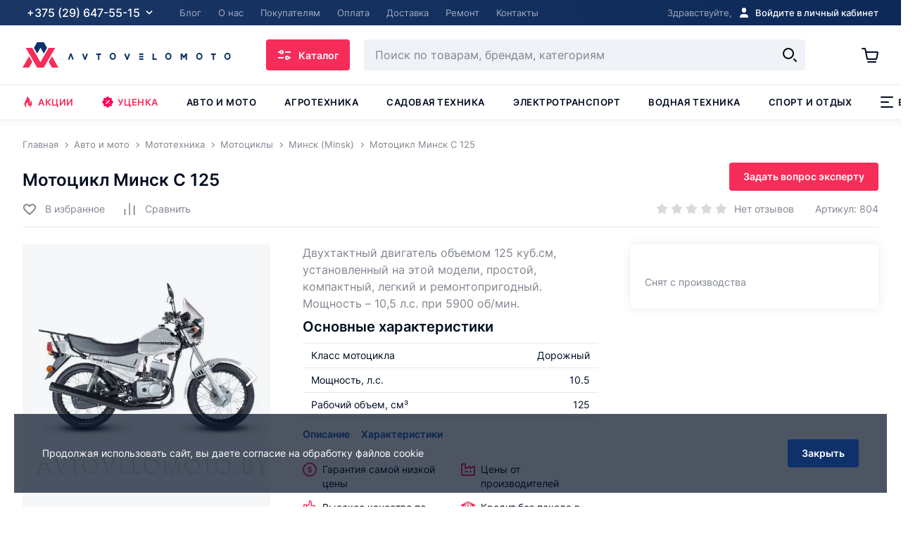

--- FILE ---
content_type: text/html; charset=UTF-8
request_url: https://avtovelomoto.by/avto-i-moto/mototekhnika/mototsikly/minsk_c_125-321073-p/
body_size: 113650
content:
<!DOCTYPE html>
<html lang="ru">
    <head>
		        <title> Мотоцикл Минск C 125 -  цена в Минске и РБ </title>
        <meta name="description" content="В продаже Мотоцикл Минск C 125 в интернет-магазине avtovelomoto. Покупайте мотоциклы Минск (Minsk) и ощутите дух свободы на дороге! Гарантия, сервис и доставка по всей Беларуси.">
<meta charset="utf-8">
<meta name="viewport" content="width=device-width, initial-scale=1">
<meta http-equiv="X-UA-Compatible" content="IE=edge">
<meta name="format-detection" content="telephone=no">
<meta name="SKYPE_TOOLBAR" content="SKYPE_TOOLBAR_PARSER_COMPATIBLE" />
<link rel="apple-touch-icon" sizes="180x180" href="/local/assets/favicons/apple-touch-icon.png">
<link rel="icon" type="image/png" sizes="32x32" href="/local/assets/favicons/favicon-32x32.png">
<link rel="icon" type="image/png" sizes="16x16" href="/local/assets/favicons/favicon-16x16.png">
<link rel="manifest" crossorigin="use-credentials" href="/manifest.json">
<link rel="shortcut icon" href="/local/assets/favicons/favicon.ico">
<meta name="msapplication-TileColor" content="#0f316a">
<meta name="msapplication-config" content="/browserconfig.xml">
<link rel="preconnect" href="https://www.googletagmanager.com">
<link rel="preconnect" href="https://mc.yandex.ru">
<link rel="preconnect" href="https://www.google-analytics.com">
<link rel="preconnect" href="https://www.google.by">
<link rel="preconnect" href="https://www.google.com">
<link rel="preconnect" href="https://www.googleadservices.com">
<link rel="preconnect" href="https://bid.g.doubleclick.net">
<link rel="preconnect" href="https://googleads.g.doubleclick.net">
<link rel="preconnect" href="https://stats.g.doubleclick.net">
<link rel="preconnect" href="https://static.doubleclick.net">
<link rel="preconnect" href="https://fonts.googleapis.com">
<link rel="preconnect" href="https://bitrix.info">
<link rel="preconnect" href="https://www.gstatic.com">
<link rel="preconnect" href="https://ssl.gstatic.com" crossorigin>
<link rel="preconnect" href="https://www.youtube.com">
<link rel="preconnect" href="https://vk.com">
<link rel="preconnect" href="https://login.vk.com" crossorigin>
<link rel="preconnect" href="https://ad.mail.ru">
<link rel="preconnect" href="https://top-fwz1.mail.ru">
<link rel="preconnect" href="https://connect.facebook.net">
<link rel="preconnect" href="https://staticxx.facebook.com">
<link rel="preconnect" href="https://cdn.jivosite.com">
<link rel="preconnect" href="https://code.jivosite.com">
<link rel="preconnect" href="https://node345.jivosite.com">
<link rel="preconnect" href="https://chat3-2.jivosite.com">
<link rel="preconnect" href="https://files.jivosite.com">
<link rel="preconnect" href="https://telemetry.jivosite.com">
<link rel="preconnect" href="https://crm.avtomotovelo.by">
<link rel="preconnect" href="https://i1.ytimg.com">
<script src="/local/assets/dist/scripts/scripts.build.js?t=1761123193 " defer></script>
<meta property="og:title" content="Мотоцикл Минск C 125 -  цена в Минске и РБ" />
<meta property="og:description" content="В продаже Мотоцикл Минск C 125 в интернет-магазине avtovelomoto. Покупайте мотоциклы Минск (Minsk) и ощутите дух свободы на дороге! Гарантия, сервис и доставка по всей Беларуси." />
<meta property="og:site_name" content="Онлайн-гипермаркет АвтоВелоМото ">
<meta property="og:type" content="website">
<meta property="og:url" content="https://avtovelomoto.by/avto-i-moto/mototekhnika/mototsikly/minsk_c_125-321073-p/">
<meta property="og:image" content="https://avtovelomoto.by/upload/iblock/4c1/9xm7z5zgprnm72sf31yh0fxmga3q802g/501bb8eea371bf62b442fd5021db71ed.jpg" />
<link rel="canonical" href="https://avtovelomoto.by/avto-i-moto/mototekhnika/mototsikly/minsk_c_125-321073-p/" />



<link href="/local/assets/dist/styles/styles.build.css?1761123170305363" type="text/css"  data-template-style="true"  rel="stylesheet" />
		
		<script type="application/ld+json">
		{
			"@context" : "https://schema.org",
			"@type" : "WebSite",
			"name" : "Автовеломото",
			"url" : "https://avtovelomoto.by/"
		}
		</script>
        
		    </head>

    <body class="" >



		
		<svg class="svg-sprite" xmlns="http://www.w3.org/2000/svg" xmlns:xlink="http://www.w3.org/1999/xlink">
  <defs>
    <filter id="filter0_d4684841615" x=".879" y=".939" width="23.182" height="34.121" filterUnits="userSpaceOnUse" color-interpolation-filters="sRGB"><feFlood flood-opacity="0" result="BackgroundImageFix"/><feColorMatrix in="SourceAlpha" values="0 0 0 0 0 0 0 0 0 0 0 0 0 0 0 0 0 0 127 0"/><feOffset dy="1"/><feGaussianBlur stdDeviation="2"/><feColorMatrix values="0 0 0 0 0.00784314 0 0 0 0 0.0509804 0 0 0 0 0.129412 0 0 0 0.3 0"/><feBlend in2="BackgroundImageFix" result="effect1_dropShadow"/><feBlend in="SourceGraphic" in2="effect1_dropShadow" result="shape"/></filter>
    <filter id="filter0_d135545" x=".939" y=".939" width="23.182" height="34.121" filterUnits="userSpaceOnUse" color-interpolation-filters="sRGB"><feFlood flood-opacity="0" result="BackgroundImageFix"/><feColorMatrix in="SourceAlpha" values="0 0 0 0 0 0 0 0 0 0 0 0 0 0 0 0 0 0 127 0"/><feOffset dy="1"/><feGaussianBlur stdDeviation="2"/><feColorMatrix values="0 0 0 0 0.00784314 0 0 0 0 0.0509804 0 0 0 0 0.129412 0 0 0 0.3 0"/><feBlend in2="BackgroundImageFix" result="effect1_dropShadow"/><feBlend in="SourceGraphic" in2="effect1_dropShadow" result="shape"/></filter>
    <pattern id="pattern053262367234" patternContentUnits="objectBoundingBox" width="1" height="1"><use xlink:href="#image06327548543" transform="scale(.00585 .01667)"/></pattern><image id="image06327548543" width="171" height="60" xlink:href="[data-uri]"/>
    <pattern id="pattern05312651" patternContentUnits="objectBoundingBox" width="1" height="1"><use xlink:href="#image056316321" transform="matrix(.00125 0 0 .00366 0 0)"/></pattern><image id="image056316321" width="801" height="274" xlink:href="[data-uri]"/>
    <clipPath id="clip05165415"><path fill="#fff" d="M0 0h23v18H0z"/></clipPath>
    <pattern id="pattern04494949" patternContentUnits="objectBoundingBox" width="1" height="1"><use xlink:href="#pimage04494949" transform="matrix(.001 0 0 .003 -.025 -.072)"/></pattern><image id="pimage04494949" width="1050" height="382" xlink:href="[data-uri]"/>
    <linearGradient id="paint0_linear" x1="18" y1="3" x2="2.5" y2="18" gradientUnits="userSpaceOnUse"><stop stop-color="#C837AB"/><stop offset=".508" stop-color="#FF543E"/><stop offset="1" stop-color="#FD5"/></linearGradient><linearGradient id="paint1_linear" x1="18" y1="3" x2="2.5" y2="18" gradientUnits="userSpaceOnUse"><stop stop-color="#C837AB"/><stop offset=".508" stop-color="#FF543E"/><stop offset="1" stop-color="#FD5"/></linearGradient>
  </defs>
  <symbol id="svg-icon-a1" viewBox="0 0 20 20"><path fill="transparent" d="M0 0h20v20H0z"/><image width="67" height="72" xlink:href="[data-uri] EAMCAwYAAAJ7AAADXwAABaX/2wCEABALCwsMCxAMDBAXDw0PFxsUEBAUGx8XFxcXFx8eFxoaGhoX Hh4jJSclIx4vLzMzLy9AQEBAQEBAQEBAQEBAQEABEQ8PERMRFRISFRQRFBEUGhQWFhQaJhoaHBoa JjAjHh4eHiMwKy4nJycuKzU1MDA1NUBAP0BAQEBAQEBAQEBAQP/CABEIAE8ARwMBIgACEQEDEQH/ xACxAAACAgMBAAAAAAAAAAAAAAAABgMHAgQFAQEAAgMBAQAAAAAAAAAAAAAAAAEDBAUCBhAAAgIB BAICAgMAAAAAAAAAAgMBBAUAEBEGIBITFCQmMCIVEQACAgECAgYGCAcAAAAAAAABAhEDACESMQQQ QVFxIjJhgbGCEwWRocFykiNjsyAw0VKiM3MSAAEDAgUCBwEAAAAAAAAAAAEAEQIQITFBURIDIGGB obEiQnKCE//aAAwDAQACEQMRAAAAfwAAjHIeeiCNGB9FUBqADUr5lWqu9O8V42Jr/KcUS3gOZgA5 hpDTNXOej6nkdiTidRWtSlz0nc827mAJ8VmlAiva2oMtXfV4npEcdhdJPeLWFESklPSQbK1o7leW HPm+cFhqOoV9gAABx//aAAgBAgABBQDyeXJIKfbaZ4guSIv6M2cXAiJGRrIYSXsGmL99AuA0QwUC MDGv/9oACAEDAAEFANREz44lMCrKpGUbCMkS+EoRP2akxMTrHK93uequqtcQ4sgr47Oqlya8Wrh2 NKcxRNcxpa//2gAIAQEAAQUA/g58DekCgoKNPetC8hmrNh2Dt2GYHbK2oqY+Llx7AvXlaxFv7dDO 5u5ZtfPExgZ/Xdu5XphIDAg5o+vTbUMqP6WqxaszCn4AuesbZaxN/LlybDQ1NjqtuUZPWQP8vrhc 9S1l7UVccuJFWDr/AGsp3CuNbKJaSHIcLlZGfzOtT+n67hZ9ytF6iNhqDfYfY26rcixjGUKjNBWS CZmIi/Zi1k3O5LFdVrWqjen4wUiLA10y3Crm2ZN68axNwQq4nItsUoJdUoYUWemy6xjeqJo2ti9e I/y/YPh8/wD/2gAIAQICBj8A6mGSYnEVdfYoHSrar2p5IdrUF2RbNMQ6YBqf/9oACAEDAgY/AFa/ SeSQDzNn0Q5IxAMJXbQ1ERiSyJ+PFD0U4nGcZeaIOVN2XGH8UP64SszO6MOIGLdmUwMJHeP1SQEB Ldd0NwERHILdxy2lbuSRkcL0/9oACAEBAQY/AP5m13CseAJyQZHQbbWCovEkwMZkcqnAAGOHdnPs 7ksiXlWJMiE06b7phlrfZ94KxHZ2Y973PLMSBubSddNcDC+yB1F2j25VcTLMDu+kj049DNtqWIVZ EyqnXXOOfMD+lef8OlOSQw7OrNHWpV1xR6AcKg6g649BOtZUKO/ccayy5lRo1UjdoI61xq1OimM+ Yt+hf+302WHyUzXH3GOCtOLHavrMZzFVvnV4H0ZXWTCWbt3qR46LO8+3PmZ7KOY/a6L7ZhgjFe8D HubjczN+PXK047PzPwsMqvAgWoxbvmMWxdGWfrEYtq8Gn6jGWd59ufNP+HM/tdHL8mh8W+X7mGLX 2AeyM31NteImAdPXg+M26OGgHsjorqJmyvcW953jPHXPrb+uNSqxWwIKyesQdck6DLuYPlUbAfSh jGjtOV8xzBM2qrgAkaMob7cYoH3AEjxHCtnmXjllBP8AuCgDu3Hpubl1LXADYFBJ8w6hrhRabGdi S0IxPiyrdyt3wy67j8N42yJ6sppCFfhoqaiPKAMIEa9uWXLYqiwglZI4CNPDic18Ri9ZkANpqCP7 fT0+OI654Zp8Df7k5+Xt92Ps/j//2Q==" transform="matrix(.24 0 0 .24 1.92 1.92)" overflow="visible"/></symbol>
  <symbol id="svg-icon-arrow-back" viewBox="0 0 20 20"><path fill="currentColor" d="M7.5 17a.997.997 0 01-.707-.293l-6-6a1.009 1.009 0 01-.293-.704v-.006a.988.988 0 01.293-.704l6-6a.999.999 0 111.414 1.414L3.914 9H20v2H3.914l4.293 4.293A.999.999 0 017.5 17z"/></symbol>
  <symbol id="svg-icon-arrow-down" viewBox="0 0 8 11"><path fill="currentColor" d="M3.25.012h1.5v8.369l2.274-1.912L8 7.608 4 11 0 7.554l.977-1.139L3.25 8.381z"/></symbol>
  <symbol id="svg-icon-arrow-up" viewBox="0 0 8 11"><path fill="currentColor" d="M4.75 11h-1.5V2.631L.976 4.543 0 3.404 4 .012l4 3.446-.977 1.139L4.75 2.631z"/></symbol>
  <symbol id="svg-icon-back" viewBox="0 0 24 24"><path d="M4.5 12l6-6m-6 6l6 6m-6-6H20" stroke="currentColor" stroke-width="2"/></symbol>
  <symbol id="svg-icon-basket-2" viewBox="0 0 20 20"><path fill-rule="evenodd" clip-rule="evenodd" d="M9 2a1 1 0 00-1 1H4a1 1 0 000 2h12a1 1 0 100-2h-4a1 1 0 00-1-1H9zM3.781 6.5l1.123 9.73A2 2 0 006.89 18h6.25a2 2 0 001.977-1.696L16.627 6.5h-2.024L13.142 16H6.89L5.795 6.5H3.78z" fill="currentColor"/></symbol>
  <symbol id="svg-icon-basket-success" viewBox="0 0 32 32"><path stroke="#020D21" stroke-width="2" d="M9 16l5 5 9-9" fill="none"/><path fill="#32AC4D" d="M16 2c7.72 0 14 6.28 14 14s-6.28 14-14 14S2 23.72 2 16 8.28 2 16 2m0-2C7.163 0 0 7.163 0 16s7.163 16 16 16 16-7.163 16-16S24.837 0 16 0z"/></symbol>
  <symbol id="svg-icon-basket" viewBox="0 0 24 24"><path fill="currentColor" d="M1.1 2c-.6 0-1 .4-1 1s.4 1 1 1V2zm21.8 7.2l-1-.2 1 .2zm-1.6 8l-1-.2 1 .2zM1.1 4h3.2V2H1.1v2zm7.8 15h11.4v-2H8.9v2zm13.4-1.6l1.6-8-2-.4-1.6 8 2 .4zM4.3 4l.8 4.2 2-.4-.8-4.2-2 .4zm.8 4.2l1.8 9.2 2-.4-1.8-9.2-2 .4zM21.9 7H6.1v2h15.8V7zm2 2.4c.2-1.2-.7-2.4-2-2.4v2l2 .4zM20.3 19c1 0 1.8-.7 2-1.6l-2-.4v2zM8.9 17l-2 .4c.2.9 1 1.6 2 1.6v-2zM4.3 4l2-.4c-.2-.9-1-1.6-2-1.6v2z"/><path stroke="currentColor" stroke-width="2" stroke-linecap="round" d="M9.1 22h11"/></symbol>
  <symbol id="svg-icon-bell" viewBox="0 0 20 20"><path d="M10 20c1.1 0 2-.9 2-2H8c0 1.1.9 2 2 2zm6.5-6V8.5c0-3.1-2.1-5.6-5-6.3v-.7C11.5.7 10.8 0 10 0S8.5.7 8.5 1.5v.7c-2.9.7-5 3.2-5 6.3V14l-2 2v1h17v-1l-2-2zm-2 1h-9V8.5C5.5 6 7.5 4 10 4s4.5 2 4.5 4.5V15z" fill="currentColor"/></symbol>
  <symbol id="svg-icon-bike" viewBox="0 0 46 46"><path d="M37.8 38.6c-4.5 0-8.2-3.7-8.2-8.2s3.7-8.2 8.2-8.2 8.2 3.7 8.2 8.2-3.7 8.2-8.2 8.2zm0-14.8c-3.6 0-6.6 2.9-6.6 6.6 0 3.6 2.9 6.6 6.6 6.6 3.6 0 6.6-2.9 6.6-6.6 0-3.6-3-6.6-6.6-6.6zM8.2 38.6c-4.5 0-8.2-3.7-8.2-8.2s3.7-8.2 8.2-8.2 8.2 3.7 8.2 8.2-3.7 8.2-8.2 8.2zm0-14.8c-3.6 0-6.6 2.9-6.6 6.6 0 3.6 3 6.6 6.6 6.6s6.6-2.9 6.6-6.6c0-3.6-3-6.6-6.6-6.6z" fill="currentColor"/><path d="M8.2 34.5c-2.3 0-4.1-1.8-4.1-4.1s1.8-4.1 4.1-4.1 4.1 1.8 4.1 4.1-1.8 4.1-4.1 4.1zm0-6.6c-1.4 0-2.5 1.1-2.5 2.5s1.1 2.5 2.5 2.5 2.5-1.1 2.5-2.5-1.1-2.5-2.5-2.5z" fill="currentColor"/><path fill="currentColor" d="M7.607 29.902l6.548-8.589 1.272.97-6.548 8.59zM37.8 34.5c-2.3 0-4.1-1.8-4.1-4.1s1.8-4.1 4.1-4.1 4.1 1.8 4.1 4.1-1.8 4.1-4.1 4.1zm0-6.6c-1.4 0-2.5 1.1-2.5 2.5s1.1 2.5 2.5 2.5 2.5-1.1 2.5-2.5-1.2-2.5-2.5-2.5z"/><path d="M30 31.5L3.7 15.9l.5-1.5 15.3 2.4c.6-1.9 1.8-3.3 3.5-4 2-.8 4.5-.6 6.2.5l1.2.8-1-4.7c-.1-.5.1-1 .5-1.3.4-.3 1-.3 1.4.1l7.1 5.4c1.1.8 1.8 2 1.9 3.4.1 1.3-.3 2.7-1.2 3.7l-2.5 2.9-1.3-1.1 1.8-2.1-5.8-3.4-4.3 1.6 7.6 4.5-.8 1.4-8.9-5.3-16.7-2.5 22.6 13.4-.8 1.4zm8.6-11.4zm-6.2-4.6l6 3.5c.3-.6.5-1.2.4-1.9-.1-.9-.5-1.7-1.3-2.2l-6.3-4.7 1.2 5.3zm-7.3 3zm-5-.8zm1.1-.7l3.8.6 4.9-1.8-1.6-1.2c-1.2-.8-3.1-1-4.6-.3-.9.4-2 1.1-2.5 2.7z" fill="currentColor"/><path d="M15.6 17.3H14v-.4c0-1.7-1.3-3.1-3-3.3l-2.1-.2c-1.2-.1-2.4.4-3.1 1.4l-.3.4-1.4-.9.3-.4c1-1.5 2.8-2.4 4.6-2.2l2.1.2c2.5.3 4.4 2.4 4.4 4.9v.5zM28.4 33.7H18l.1-.9c.4-7.5-3-9.6-3.7-9.9l.7-1.5c.8.4 4.8 2.8 4.6 10.6h7.7l1-2 1.5.7-1.5 3z" fill="currentColor"/></symbol>
  <symbol id="svg-icon-boat-motor" viewBox="0 0 46 46"><path d="M29.6 15.6h-23c-.9 0-1.6-.7-1.6-1.6v-.5c0-.4.2-.9.5-1.2l1.2-1.2V6.5C6.7 5.1 7.8 4 9.2 4h18.1c1.4 0 2.5 1.1 2.5 2.5v4.6l1.2 1.2c.3.3.5.7.5 1.2v.5c-.3.9-1 1.6-1.9 1.6zM9 5.8c-.5 0-.8.4-.8.8v4.6c0 .4-.2.9-.5 1.2l-1.2 1.2v.5h23v-.5l-1.2-1.2c-.3-.3-.5-.7-.5-1.2V6.6c0-.5-.4-.8-.8-.8H9z" fill="currentColor"/><path d="M23.8 21.8H12.3c-2.7 0-4.9-2.2-4.9-4.9v-2.1H9v2.1c0 1.8 1.5 3.3 3.3 3.3h11.5c1.8 0 3.3-1.5 3.3-3.3v-2.1h1.6v2.1c0 2.7-2.2 4.9-4.9 4.9z" fill="currentColor"/><path d="M17.4 42.3h-1.8c-.9 0-1.6-.7-1.6-1.6V39h-.8c-.9 0-1.6-.7-1.6-1.6v-1.2c0-.9.7-1.6 1.6-1.6h.8V21.4h1.6v13.1c0 .9-.7 1.6-1.6 1.6h-.8v1.2h.8c.9 0 1.6.7 1.6 1.6v1.6h1.8l5.2-19.9 1.6.4L19 41.1c-.2.7-.8 1.2-1.6 1.2z" fill="currentColor"/><path d="M14.8 30.4H9.9c-.9 0-1.6-.7-1.6-1.6v-.7c0-.7.4-1.3 1.1-1.5l5.2-1.9.6 1.5-5.2 1.9v.7h4.9v1.6zM4.9 36.1c-.5 0-.8.4-.8.8 0 .5.4.8.8.8v-1.6zM8 37.5l.5.6-.5-.6zm0-1.2l.6-.6-.6.6zm-2 2.9l-.5-.6.5.6zm.6-6.3h4.9v-1.6H6.6v1.6zm4.9 7.8H6.6v1.6h4.9v-1.6zm-4.9 0v-.9H4.9v.9h1.7zm0-.9l1.9-1.6L7.4 37l-1.9 1.6 1.1 1.2zm2-4l-2-2L5.4 35l2 2 1.2-1.2zm-2-2.1v-.9H4.9v.9h1.7zm4.9-.8V37h1.6v-4.1h-1.6zm0 4.1v3.7h1.6V37h-1.6zm-6.6.8h7.4v-1.6H4.9v1.6zm1.7-4.1H4.9c0 .4.2.9.5 1.2l1.2-1.2zm1.9 4.5c.7-.6.8-1.7.1-2.4L7.4 37l1.1 1.2zm-1.9 1.6l-1.1-1.2c-.4.3-.6.8-.6 1.2h1.7zm0 .9H4.9c0 .9.7 1.6 1.6 1.6v-1.6zm4.9 1.6c.9 0 1.6-.7 1.6-1.6h-1.6v1.6zm0-9.4h1.6c0-.9-.7-1.6-1.6-1.6v1.6zm-4.9-1.7c-.9 0-1.6.7-1.6 1.6h1.6v-1.6z" fill="currentColor"/><path d="M27.9 17.3h4.9v1.6h-4.9z"/><path d="M39.8 20.9h-6.2c-.9 0-1.6-.7-1.6-1.6v-2.1c0-.9.7-1.6 1.6-1.6h6.2c.9 0 1.6.7 1.6 1.6v2.1c.1.9-.7 1.6-1.6 1.6zm-6.1-3.6v2.1h6.2v-2.1h-6.2zM13.6 12.7c-.1 0-.3 0-.4-.1-.4-.2-.5-.7-.3-1.1L15 8.2c.2-.4.7-.5 1.1-.3.4.2.5.7.3 1.1l-2.1 3.3c-.2.3-.5.4-.7.4zM17.2 12.7c-.1 0-.3 0-.4-.1-.4-.2-.5-.7-.3-1.1l2.1-3.3c.2-.4.7-.5 1.1-.3.4.2.5.7.3 1.1l-2.1 3.3c-.1.3-.4.4-.7.4zM20.5 12.7c-.1 0-.3 0-.4-.1-.4-.2-.5-.7-.3-1.1l2.1-3.3c.2-.4.7-.5 1.1-.3.4.2.5.7.3 1.1l-2.1 3.3c-.1.3-.4.4-.7.4z" fill="currentColor"/></symbol>
  <symbol id="svg-icon-bonus" viewBox="0 0 20 20"><path fill-rule="evenodd" clip-rule="evenodd" d="M10 18a8 8 0 100-16 8 8 0 000 16zm0 2c5.523 0 10-4.477 10-10S15.523 0 10 0 0 4.477 0 10s4.477 10 10 10z" fill="currentColor"/><path d="M7 14V6h5.465v1.57H8.934v1.25h1.054c.651 0 1.218.106 1.7.317.484.21.858.508 1.12.89.266.383.399.834.399 1.352 0 .518-.133.974-.398 1.367-.263.393-.637.7-1.121.922-.482.221-1.049.332-1.7.332H7zm1.934-1.531h1.054c.282 0 .519-.048.711-.145a1.047 1.047 0 00.594-.96.95.95 0 00-.336-.743c-.224-.2-.547-.3-.969-.3H8.934v2.148z" fill="currentColor"/></symbol>
  <symbol id="svg-icon-bus" viewBox="0 0 20 20"><path fill-rule="evenodd" clip-rule="evenodd" d="M3 5a2 2 0 012-2h10a2 2 0 012 2v1a1 1 0 011 1v2a1 1 0 01-1 1v9h-3v-1a1 1 0 00-1-1H7a1 1 0 00-1 1v1H3v-9a1 1 0 01-1-1V7a1 1 0 011-1V5zm3 0a2 2 0 00-2 2v4h12V7a2 2 0 00-2-2H6zm-2 9a1 1 0 011-1h1a1 1 0 011 1v1a1 1 0 01-1 1H5a1 1 0 01-1-1v-1zm10-1a1 1 0 00-1 1v1a1 1 0 001 1h1a1 1 0 001-1v-1a1 1 0 00-1-1h-1z" fill="currentColor"/></symbol>
  <symbol id="svg-icon-calculator" viewBox="0 0 20 20"><path fill-rule="evenodd" clip-rule="evenodd" d="M3 0a1 1 0 00-1 1v18a1 1 0 001 1h14a1 1 0 001-1V1a1 1 0 00-1-1H3zm1.5 3a.5.5 0 00-.5.5v3a.5.5 0 00.5.5h11a.5.5 0 00.5-.5v-3a.5.5 0 00-.5-.5h-11zM4 10.236a.5.5 0 01.5-.5h2a.5.5 0 01.5.5v2a.5.5 0 01-.5.5h-2a.5.5 0 01-.5-.5v-2zm.5 3.991a.5.5 0 00-.5.5v2a.5.5 0 00.5.5h2a.5.5 0 00.5-.5v-2a.5.5 0 00-.5-.5h-2zm4-3.99a.5.5 0 01.5-.5h2a.5.5 0 01.5.5v2a.5.5 0 01-.5.5H9a.5.5 0 01-.5-.5v-2zm.5 3.99a.5.5 0 00-.5.5v2a.5.5 0 00.5.5h2a.5.5 0 00.5-.5v-2a.5.5 0 00-.5-.5H9zm4-3.99a.5.5 0 01.5-.5h2a.5.5 0 01.5.5v2a.5.5 0 01-.5.5h-2a.5.5 0 01-.5-.5v-2zm.5 3.99a.5.5 0 00-.5.5v2a.5.5 0 00.5.5h2a.5.5 0 00.5-.5v-2a.5.5 0 00-.5-.5h-2z" fill="currentColor"/></symbol>
  <symbol id="svg-icon-call" viewBox="0 0 20 20"><path d="M11.287 13.77l.358.349c.386-.396.78-.786 1.177-1.18h0c.184-.183.356-.242.494-.242.137 0 .31.059.496.243.636.632 1.27 1.263 1.902 1.898.191.193.25.367.25.505-.001.14-.062.318-.258.516-.109.11-.227.225-.35.344-.25.242-.515.5-.749.762h0c-.372.417-.828.564-1.427.53h0c-.942-.051-1.826-.364-2.716-.796a15.345 15.345 0 01-5.083-3.977h0c-1.054-1.252-1.913-2.605-2.475-4.117h0v-.002c-.276-.734-.451-1.436-.396-2.16.031-.397.173-.714.451-.977h.001c.246-.235.494-.485.736-.73.156-.157.31-.312.459-.458v-.001c.184-.182.357-.24.496-.24.14-.001.313.058.499.238.212.209.42.418.63.63l.323.324c.156.157.31.313.465.467h0c.156.155.31.31.463.465h.001c.205.207.264.384.265.517 0 .133-.059.309-.262.513h0l-.168.17a64 64 0 01-.996.992h0l-.007.006a.776.776 0 00-.227.414.786.786 0 00.06.446c.288.685.695 1.282 1.135 1.823h0c.878 1.076 1.879 2.046 3.085 2.805l.002.001a5.063 5.063 0 00.515.275c.101.05.193.095.283.144a.74.74 0 00.512.091.8.8 0 00.415-.24l-.359-.348zm0 0c.39-.4.786-.793 1.182-1.186l-2.224 4.565a15.844 15.844 0 01-5.247-4.105c-1.082-1.285-1.974-2.687-2.56-4.265-.287-.763-.49-1.545-.426-2.374.04-.51.23-.946.606-1.302.243-.232.479-.47.714-.707.157-.159.314-.318.474-.475.52-.513 1.172-.513 1.695-.003.215.21.427.424.64.638l.319.32.464.467.465.466c.546.55.546 1.189.003 1.735l-.168.169c-.333.336-.665.671-1.004 1-.103.102-.113.186-.06.312.263.626.64 1.182 1.062 1.701.853 1.046 1.815 1.975 2.963 2.697.15.093.308.17.466.249.104.05.209.102.31.157.13.074.22.05.326-.06zM10.479 6.032l.035-.247a4.96 4.96 0 012.353 1.326 5 5 0 011.287 2.205l-.244.042a4.732 4.732 0 00-1.215-2.071 4.732 4.732 0 00-2.216-1.255zM15.096 4.944a8.627 8.627 0 012.311 4.158l-.242.041a8.35 8.35 0 00-2.241-4.024h0l-4.175-3.037a9.054 9.054 0 014.7 2.508l-.354.353s0 0 0 0m0 0s0 0 0 0m0 0s0 0 0 0m0 0a8.554 8.554 0 00-4.416-2.365" stroke="#020D21" fill="transparent"/></symbol>
  <symbol id="svg-icon-car" viewBox="0 0 20 20"><circle cx="4.5" cy="14.5" r="2" fill="#fff" stroke="currentColor"/><circle cx="15.5" cy="14.5" r="2" fill="#fff" stroke="currentColor"/><path fill-rule="evenodd" clip-rule="evenodd" d="M1.5 4a.5.5 0 00-.5.5v9a.5.5 0 00.5.5h.55a2.512 2.512 0 000 1H1.5A1.5 1.5 0 010 13.5v-9A1.5 1.5 0 011.5 3H15.934a1.5 1.5 0 011.286.728l2.709 4.515.071.119V13.5a1.5 1.5 0 01-1.5 1.5h-.55a2.512 2.512 0 000-1h.55a.5.5 0 00.5-.5V9h-7v5h1.05a2.512 2.512 0 000 1h-6.1a2.512 2.512 0 000-1H11V4H1.5zM12 4v4h6.617l-2.254-3.757a.5.5 0 00-.43-.243H12z" fill="currentColor"/></symbol>
  <symbol id="svg-icon-catalog" viewBox="0 0 20 20"><path fill-rule="evenodd" clip-rule="evenodd" d="M3 7h4V3H3v4zm0 10h4v-4H3v4zM13 7h4V3h-4v4zm0 10h4v-4h-4v4zM2 9a1 1 0 01-1-1V2a1 1 0 011-1h6a1 1 0 011 1v6a1 1 0 01-1 1H2zm0 10a1 1 0 01-1-1v-6a1 1 0 011-1h6a1 1 0 011 1v6a1 1 0 01-1 1H2zm9-11a1 1 0 001 1h6a1 1 0 001-1V2a1 1 0 00-1-1h-6a1 1 0 00-1 1v6zm1 11a1 1 0 01-1-1v-6a1 1 0 011-1h6a1 1 0 011 1v6a1 1 0 01-1 1h-6z" fill="currentColor"/></symbol>
  <symbol id="svg-icon-chat" viewBox="0 0 24 24"><path fill-rule="evenodd" clip-rule="evenodd" d="M12 18c5.523 0 10-3.358 10-7.5C22 6.358 17.523 3 12 3S2 6.358 2 10.5c0 1.8.845 3.45 2.253 4.743L2 20.5l5.94-3.144C9.18 17.77 10.553 18 12 18z" fill="currentColor"/></symbol>
  <symbol id="svg-icon-check" viewBox="0 0 20 20"><path d="M3 10l5 5 9-9" stroke="currentColor" stroke-width="2" fill="none"/></symbol>
  <symbol id="svg-icon-chevron-down-sm" viewBox="0 0 8 5"><path fill="none" stroke="currentColor" stroke-width="1.25" d="M1 1l3 3 3-3"/></symbol>
  <symbol id="svg-icon-chevron-right-sm" viewBox="0 0 8 12"><path fill="currentColor" d="M1.53 11.53L.47 10.47 4.939 6 .47 1.53 1.53.47 7.061 6z"/></symbol>
  <symbol id="svg-icon-close-2sm" viewBox="0 0 10 10"><path d="M1.5 1.5l7 7m0-7l-7 7" stroke="#fff" stroke-width="1.5"/></symbol>
  <symbol id="svg-icon-close-sm" viewBox="0 0 16 16"><path fill="none" stroke="currentColor" stroke-width="2" d="M1 1l14 14m0-14L1 15"/></symbol>
  <symbol id="svg-icon-close" viewBox="0 0 16 16"><path fill="none" stroke="currentColor" stroke-width="2" d="M1 1l14 14m0-14L1 15"/></symbol>
  <symbol id="svg-icon-compare" viewBox="0 0 24 24"><g fill="currentColor"><path d="M4 11.5c.6 0 1 .4 1 1v9c0 .6-.4 1-1 1s-1-.4-1-1v-9c0-.6.4-1 1-1zM12 1.5c.6 0 1 .4 1 1v19c0 .6-.4 1-1 1s-1-.4-1-1v-19c0-.6.4-1 1-1zM20 5.5c.6 0 1 .4 1 1v15c0 .6-.4 1-1 1s-1-.4-1-1v-15c0-.6.4-1 1-1z"/></g></symbol>
  <symbol id="svg-icon-copy-link" viewBox="0 0 30 30"><path d="M17.18 13.321a5.46 5.46 0 00-7.72 0l-3.86 3.86a5.46 5.46 0 107.72 7.721l1.93-1.93" fill="none" stroke="currentColor" stroke-width="3" stroke-linecap="round" stroke-linejoin="round"/><path d="M13.32 17.181a5.46 5.46 0 007.72 0l3.862-3.86a5.46 5.46 0 00-7.722-7.72l-1.93 1.93" fill="none" stroke="currentColor" stroke-width="3" stroke-linecap="round" stroke-linejoin="round"/></symbol>
  <symbol id="svg-icon-dd-shevron-2" viewBox="0 0 12 8"><path class="currentColor" d="M6 7.061L.47 1.53 1.53.47 6 4.939 10.47.47l1.06 1.06z"/></symbol>
  <symbol id="svg-icon-dd-shevron" viewBox="0 0 10 7"><path fill="currentColor" d="M5 6.061L.47 1.53 1.53.47 5 3.939 8.47.47l1.06 1.06z"/></symbol>
  <symbol id="svg-icon-doc" viewBox="0 0 40 40"><path d="M36 13L25 2v10a1 1 0 001 1h10z" fill="#0F316A"/><path d="M25 2H11a1 1 0 00-1 1v13M25 2l11 11M25 2v10a1 1 0 001 1h10m0 0v24a1 1 0 01-1 1H11a1 1 0 01-1-1v-3" fill="none" stroke="#0F316A" stroke-width="2"/><path d="M34.293 11.293l-7.586-7.586c-.63-.63-1.707-.184-1.707.707V12a1 1 0 001 1h7.586c.89 0 1.337-1.077.707-1.707z" fill="#0F316A" stroke="#0F316A"/><path d="M2 20a2 2 0 012-2h22a2 2 0 012 2v10a2 2 0 01-2 2H4a2 2 0 01-2-2V20z" fill="#F62D59"/><path d="M5.717 29h1.318v-2.457h1.392c1.68 0 2.582-1.009 2.582-2.408 0-1.389-.892-2.408-2.564-2.408H5.717V29zm1.318-3.54v-2.632h1.207c.987 0 1.424.533 1.424 1.307 0 .774-.437 1.324-1.417 1.324H7.035zM14.617 29c2.216 0 3.53-1.37 3.53-3.643 0-2.266-1.314-3.63-3.48-3.63h-2.514V29h2.464zm-1.147-1.14v-4.993h1.122c1.478 0 2.248.824 2.248 2.49 0 1.672-.77 2.503-2.287 2.503H13.47zM19.4 29h1.317v-3.09h3.022v-1.104h-3.022v-1.974h3.342v-1.105H19.4V29z" fill="#fff"/></symbol>
  <symbol id="svg-icon-email" viewBox="0 0 20 20"><rect x="2.5" y="4.5" width="15" height="11" fill="transparent" rx=".5" stroke="#000"/><path d="M2.5 4.5l7.5 6 7.5-6" fill="transparent" stroke="#000"/></symbol>
  <symbol id="svg-icon-eye-big" viewBox="0 0 16 16"><path d="M16 8s-3-5.5-8-5.5S0 8 0 8s3 5.5 8 5.5S16 8 16 8zM1.173 8a13.133 13.133 0 011.66-2.043C4.12 4.668 5.88 3.5 8 3.5c2.12 0 3.879 1.168 5.168 2.457A13.133 13.133 0 0114.828 8c-.058.087-.122.183-.195.288-.335.48-.83 1.12-1.465 1.755C11.879 11.332 10.119 12.5 8 12.5c-2.12 0-3.879-1.168-5.168-2.457A13.134 13.134 0 011.172 8z" fill="currentColor"/><path d="M8 5.5a2.5 2.5 0 100 5 2.5 2.5 0 000-5zM4.5 8a3.5 3.5 0 117 0 3.5 3.5 0 01-7 0z" fill="currentColor"/></symbol>
  <symbol id="svg-icon-eye-closed" viewBox="0 0 20 20"><path fill-rule="evenodd" clip-rule="evenodd" d="M4.029 8.36c1.569.964 3.68 1.89 5.971 1.89s4.403-.926 5.972-1.89c.779-.477 1.41-.956 1.844-1.314a13.103 13.103 0 00.62-.544l.03-.028.005-.006.53.532c.528.532.527.533.527.533l-.001.001-.004.004-.011.01a5.158 5.158 0 01-.19.178c-.127.117-.314.282-.552.478-.476.392-1.164.913-2.013 1.435C15.068 10.676 12.68 11.75 10 11.75c-2.68 0-5.068-1.074-6.756-2.11A18.086 18.086 0 011.23 8.203a14.52 14.52 0 01-.742-.655l-.012-.011-.003-.004-.001-.001L1 7c.529-.532.528-.533.528-.533l.007.007.03.028a13.041 13.041 0 00.62.544c.434.358 1.065.837 1.844 1.315z" fill="#A7ABB2"/><path fill-rule="evenodd" clip-rule="evenodd" d="M1.857 11.614l1.5-2.5 1.286.772-1.5 2.5-1.286-.772zm15 .772l-1.5-2.5 1.286-.772 1.5 2.5-1.286.772zM5.811 14.205l1.5-3.5 1.379.59-1.5 3.5-1.38-.59zm7 .59l-1.5-3.5 1.379-.59 1.5 3.5-1.38.59z" fill="#A7ABB2"/></symbol>
  <symbol id="svg-icon-eye" viewBox="0 0 20 20"><path fill-rule="evenodd" clip-rule="evenodd" d="M4.029 8.64C5.598 7.675 7.709 6.75 10 6.75s4.403.926 5.972 1.89c.779.477 1.41.956 1.844 1.314a13.092 13.092 0 01.62.544l.03.028.005.006.53-.532c.528-.532.527-.533.527-.533l-.001-.001-.004-.004-.011-.01a5.158 5.158 0 00-.19-.178 14.492 14.492 0 00-.552-.478 18.087 18.087 0 00-2.013-1.435C15.068 6.324 12.68 5.25 10 5.25c-2.68 0-5.068 1.074-6.756 2.11A18.086 18.086 0 001.23 8.797a14.52 14.52 0 00-.742.655l-.012.011-.003.004H.473S.472 9.469 1 10c.529.532.528.533.528.533l.007-.007.03-.028a13.03 13.03 0 01.62-.544 16.589 16.589 0 011.844-1.315z" fill="#A7ABB2"/><path fill-rule="evenodd" clip-rule="evenodd" d="M10 9.5a1.5 1.5 0 110 3 1.5 1.5 0 010-3zM10 8a3 3 0 110 6 3 3 0 010-6z" fill="#A7ABB2"/></symbol>
  <symbol id="svg-icon-favorite-full" viewBox="0 0 20 20"><path d="M9.25 5.012l.75.85.75-.85A4.57 4.57 0 0114.125 3.5c2.304 0 4.042 1.727 4.042 3.87 0 1.332-.612 2.626-1.912 4.161-1.31 1.547-3.204 3.208-5.585 5.293l-.001.002-.343.3a.5.5 0 01-.659.002l-.337-.294v-.001c-2.382-2.09-4.275-3.752-5.585-5.3-1.3-1.537-1.912-2.83-1.912-4.164 0-2.142 1.738-3.869 4.042-3.869A4.57 4.57 0 019.25 5.012z" stroke="#A7ABB2" stroke-width="2"/><path fill-rule="evenodd" clip-rule="evenodd" d="M14.126 2.5A5.57 5.57 0 0010 4.35 5.57 5.57 0 005.876 2.5C3.052 2.5.834 4.642.834 7.37c0 3.346 3.117 6.072 7.837 10.216l.34.296a1.5 1.5 0 001.976-.004l.343-.301c4.72-4.135 7.837-6.861 7.837-10.208 0-2.727-2.218-4.869-5.041-4.869z" fill="#F62D59"/></symbol>
  <symbol id="svg-icon-favorite-mob-active" viewBox="0 0 20 20"><path fill-rule="evenodd" clip-rule="evenodd" d="M14.126 2.5A5.57 5.57 0 0010 4.35 5.57 5.57 0 005.876 2.5C3.052 2.5.834 4.642.834 7.37c0 3.346 3.117 6.072 7.837 10.216l.34.296a1.5 1.5 0 001.976-.004l.343-.301c4.72-4.135 7.837-6.861 7.837-10.208 0-2.727-2.218-4.869-5.041-4.869z" fill="#fff"/><path d="M9.25 5.012l.75.85.75-.85A4.571 4.571 0 0114.125 3.5c2.304 0 4.042 1.727 4.042 3.87 0 1.332-.612 2.626-1.912 4.161-1.31 1.547-3.203 3.208-5.584 5.293l-.002.002-.343.3a.5.5 0 01-.658.002l-.337-.294-.001-.001c-2.381-2.09-4.274-3.752-5.585-5.3-1.3-1.537-1.912-2.83-1.912-4.164 0-2.142 1.738-3.869 4.042-3.869A4.57 4.57 0 019.25 5.012z" fill="#F62D59" stroke="#fff" stroke-width="2"/></symbol>
  <symbol id="svg-icon-favorite-mob" viewBox="0 0 20 20"><path fill-rule="evenodd" clip-rule="evenodd" d="M14.126 2.5A5.57 5.57 0 0010 4.35 5.57 5.57 0 005.876 2.5C3.052 2.5.834 4.642.834 7.37c0 3.346 3.117 6.072 7.837 10.216l.34.296a1.5 1.5 0 001.976-.004l.343-.301c4.72-4.135 7.837-6.861 7.837-10.208 0-2.727-2.218-4.869-5.041-4.869z" fill="#A7ABB2"/><path d="M9.25 5.012l.75.85.75-.85A4.571 4.571 0 0114.125 3.5c2.304 0 4.042 1.727 4.042 3.87 0 1.332-.612 2.626-1.912 4.161-1.31 1.547-3.203 3.208-5.584 5.293l-.002.002-.343.3a.5.5 0 01-.658.002l-.337-.294-.001-.001c-2.381-2.09-4.274-3.752-5.585-5.3-1.3-1.537-1.912-2.83-1.912-4.164 0-2.142 1.738-3.869 4.042-3.869A4.57 4.57 0 019.25 5.012z" fill="#FFF" stroke="#A7ABB2" stroke-width="2"/></symbol>
  <symbol id="svg-icon-favorite" viewBox="0 0 20 20"><path d="M9.25 5.012l.75.85.75-.85A4.571 4.571 0 0114.125 3.5c2.304 0 4.042 1.727 4.042 3.87 0 1.332-.612 2.626-1.912 4.161-1.31 1.547-3.204 3.208-5.585 5.293l-.001.002-.343.3a.5.5 0 01-.658.002l-.337-.294-.002-.001c-2.38-2.09-4.274-3.752-5.584-5.3-1.3-1.537-1.912-2.83-1.912-4.164 0-2.142 1.738-3.869 4.042-3.869A4.57 4.57 0 019.25 5.012z" fill="#fff" stroke="currentColor" stroke-width="2"/></symbol>
  <symbol id="svg-icon-filter" viewBox="0 0 20 20"><g fill="currentColor"><path d="M12 7h6c.6 0 1-.4 1-1s-.4-1-1-1h-6c-.6 0-1 .4-1 1s.4 1 1 1zM8 13H2c-.6 0-1 .4-1 1s.4 1 1 1h6c.6 0 1-.4 1-1s-.4-1-1-1zM18 13h-1.2c-.4-1.2-1.5-2-2.8-2-1.7 0-3 1.3-3 3s1.3 3 3 3c1.3 0 2.4-.9 2.8-2H18c.6 0 1-.4 1-1s-.4-1-1-1zm-4 2c-.6 0-1-.4-1-1s.4-1 1-1 1 .4 1 1-.4 1-1 1zM6 3c-1.3 0-2.4.9-2.8 2H2c-.6 0-1 .4-1 1s.4 1 1 1h1.2C3.6 8.1 4.7 9 6 9c1.7 0 3-1.3 3-3S7.7 3 6 3zm0 4c-.6 0-1-.4-1-1s.4-1 1-1 1 .4 1 1-.4 1-1 1z"/></g></symbol>
  <symbol id="svg-icon-fire" viewBox="0 0 16 16"><path d="M5.415 16c-1.779-5.86 1.98-8 1.98-8-.264 3.127 1.513 5.563 1.513 5.563.654-.197 1.902-1.119 1.902-1.119 0 1.119-.659 3.554-.659 3.554s2.305-1.781 3.03-4.74c.725-2.96-1.38-5.932-1.38-5.932a7.936 7.936 0 01-1.97 5.73c.07-.081.128-.17.173-.266.249-.5.65-1.796.415-4.798C10.089 1.777 6.27 0 6.27 0c.33 2.568-.658 3.16-2.97 8.034C.988 12.907 5.415 16 5.415 16z" fill="currentColor"/></symbol>
  <symbol id="svg-icon-gallery-left" viewBox="0 0 40 40"><path d="M25 4L15 20l10 16" stroke="currentCOlor" fill="none" stroke-width="3"/></symbol>
  <symbol id="svg-icon-gallery-right" viewBox="0 0 40 40"><path d="M15 4l10 16-10 16" stroke="currentColor" fill="none" stroke-width="3"/></symbol>
  <symbol id="svg-icon-gift" viewBox="0 0 20 20"><path d="M18.035 9.383h-8.023v9.554h8.023V9.383zM18.035 9.383h-8.023v-4.48h9.302v4.48h-1.28zM1.966 9.383H.686v-4.48h9.325v4.48H1.966zM10.01 9.383H1.966v9.554h8.046V9.383z" fill="#2382F3"/><path d="M19.314 4.217h-3.2c.206-.366.32-.777.32-1.234A2.605 2.605 0 0013.828.377c-1.965 0-3.154 1.486-3.817 2.72C9.35 1.863 8.16.377 6.194.377A2.605 2.605 0 003.59 2.983c0 .457.114.868.32 1.234H.686A.674.674 0 000 4.903v4.48c0 .388.297.686.686.686h.594v8.868c0 .389.297.686.686.686h16.068a.673.673 0 00.686-.686v-8.869h.594A.673.673 0 0020 9.383v-4.48a.673.673 0 00-.686-.686zm-.685 4.48h-7.932V5.59H18.63v3.108zm-4.8-6.948a1.26 1.26 0 011.234 1.234c0 .685-.526 1.234-1.212 1.234h-2.857c.434-.983 1.326-2.468 2.835-2.468zM4.96 2.983a1.26 1.26 0 011.234-1.234c1.509 0 2.4 1.485 2.835 2.468H6.17c-.685 0-1.211-.548-1.211-1.234zM1.371 5.589h7.955v3.108H1.37V5.59zm1.28 4.48h6.675v8.182H2.65v-8.183zM17.35 18.25h-6.652v-8.183h6.652v8.183z" fill="#0F316A"/></symbol>
  <symbol id="svg-icon-image-slide-left" viewBox="0 0 25 36"><g filter="url(#filter0_d4684841615)"><path d="M19 5L7 17l12 12" stroke="#fff" fill="none" stroke-width="3"/></g></symbol>
  <symbol id="svg-icon-image-slide-right" viewBox="0 0 25 36"><g filter="url(#filter0_d135545)"><path d="M6 5l12 12L6 29" stroke="#fff" fill="none" stroke-width="3"/></g></symbol>
  <symbol id="svg-icon-kick-scooter" viewBox="0 0 32 32"><path fill-rule="evenodd" clip-rule="evenodd" d="M7.523 26.286a3.412 3.412 0 110-3.429H8.81A4.573 4.573 0 000 24.572a4.571 4.571 0 008.81 1.714H7.524zM30.84 24.571a3.412 3.412 0 01-6.363 1.715h-1.288a4.573 4.573 0 008.81-1.715 4.571 4.571 0 00-8.81-1.714h1.288a3.412 3.412 0 016.363 1.714z" fill="currentColor"/><path fill-rule="evenodd" clip-rule="evenodd" d="M5.516 24.786h20.968l.425.375a.786.786 0 100-1.18l-.425.376H5.516l-.425-.375a.786.786 0 100 1.18l.425-.376zm.567-1.929a2.286 2.286 0 100 3.429h19.834a2.286 2.286 0 100-3.429H6.083z" fill="currentColor"/><path fill-rule="evenodd" clip-rule="evenodd" d="M19.984 21.893H6.57v-1.5h13.413c1.054 0 1.909.855 1.909 1.909v.555h-1.5v-.555a.41.41 0 00-.41-.41zM18.116 3.315a.75.75 0 01.855-.628l3.322.511a1.33 1.33 0 011.096 1.028l3.629 16.47-1.06.233-.023.072-.125-.039-.257.056-.033-.147-1.998-.627a1.33 1.33 0 01-.899-.976l-1.813-8.03a1.33 1.33 0 01.85-1.546l1.295-.462-1.006-4.567-3.206-.493a.75.75 0 01-.627-.855zm5.165 7.392l-.975.348 1.759 7.787 1.083.34-1.867-8.475z" fill="currentColor"/></symbol>
  <symbol id="svg-icon-lens" viewBox="0 0 24 24"><circle cx="10" cy="10" r="7" stroke="currentColor" stroke-width="2" fill="#EFF2F6"/><path d="M21 21l-3-3" stroke="currentColor" stroke-width="2" stroke-linecap="round"/></symbol>
  <symbol id="svg-icon-lk-basket" viewBox="0 0 20 20"><path d="M1 1a1 1 0 000 2V1zm17.838 5.97l-.986-.164.986.164zm-1.222 7.334l-.986-.165.986.165zm-11.085.029l-.98.2.98-.2zM1 3h2.322V1H1v2zm6.347 13h9.447v-2H7.347v2zm11.255-1.532l1.223-7.333-1.973-.33-1.222 7.334 1.973.33zM3.16 2.868l.695 3.336 1.958-.408-.695-3.337-1.958.408zM3.853 6.2l1.698 8.333 1.96-.4L5.813 5.8l-1.96.4zM18.016 5H4.833v2h13.183V5zm1.809 2.135A1.833 1.833 0 0018.016 5v2a.167.167 0 01-.164-.194l1.973.329zM16.795 16c.895 0 1.66-.648 1.807-1.532l-1.972-.329a.167.167 0 01.164-.139v2zm-9.448-2c.08 0 .148.056.164.133l-1.96.4A1.833 1.833 0 007.347 16v-2zM3.322 3a.167.167 0 01-.163-.133l1.958-.408A1.833 1.833 0 003.322 1v2z" fill="currentColor"/><path d="M7.5 18h9.167" stroke="currentColor" stroke-width="2" stroke-linecap="round"/></symbol>
  <symbol id="svg-icon-lk-bonus" viewBox="0 0 20 20"><path fill-rule="evenodd" clip-rule="evenodd" d="M10 18a8 8 0 100-16 8 8 0 000 16zm0 2c5.523 0 10-4.477 10-10S15.523 0 10 0 0 4.477 0 10s4.477 10 10 10z" fill="currentColor"/><path d="M7 14V6h5.465v1.57H8.934v1.25h1.054c.651 0 1.218.106 1.7.317.484.21.858.508 1.12.89.266.383.399.834.399 1.352 0 .518-.133.974-.398 1.367-.263.393-.637.7-1.121.922-.482.221-1.049.332-1.7.332H7zm1.934-1.531h1.054c.282 0 .519-.048.711-.145a1.047 1.047 0 00.594-.96.95.95 0 00-.336-.743c-.224-.2-.547-.3-.969-.3H8.934v2.148z" fill="currentColor"/></symbol>
  <symbol id="svg-icon-lk-cube" viewBox="0 0 20 20"><path fill-rule="evenodd" clip-rule="evenodd" d="M9.47 1.132a1.5 1.5 0 011.06 0l7.824 2.96a1 1 0 01.646.935v9.541a1.5 1.5 0 01-.96 1.4l-7.68 2.965c-.232.09-.488.09-.72 0l-7.68-2.965a1.5 1.5 0 01-.96-1.4v-9.54a1 1 0 01.646-.936l7.823-2.96zM10 3.069L4.851 5.017 10 6.926l5.149-1.909L10 3.07zm7 3.395l-6 2.224v7.854l6-2.317v-7.76zM9 16.542V8.688L3 6.464v7.761l6 2.317z" fill="currentColor"/></symbol>
  <symbol id="svg-icon-lk-exit" viewBox="0 0 20 20"><path fill="currentColor" d="M16 19h-6v-2h6a1 1 0 001-1V4c0-.551-.448-1-1-1h-6V1h6c1.654 0 3 1.346 3 3v12c0 1.654-1.346 3-3 3z"/><path fill="currentColor" d="M6 15a.997.997 0 01-.707-.293l-4-4A1.009 1.009 0 011 10.003v-.006a.988.988 0 01.293-.704l4-4a.999.999 0 111.414 1.414L4.414 9H14a1 1 0 110 2H4.414l2.293 2.293A.999.999 0 016 15z"/></symbol>
  <symbol id="svg-icon-lk-favorite" viewBox="0 0 20 20"><path d="M9.249 5.012l.75.85.75-.85A4.57 4.57 0 0114.124 3.5c2.304 0 4.041 1.727 4.041 3.87 0 1.332-.611 2.626-1.911 4.161-1.31 1.547-3.204 3.208-5.585 5.293l-.001.002-.343.3a.5.5 0 01-.659.002l-.337-.294-.001-.001c-2.38-2.09-4.274-3.752-5.584-5.3-1.3-1.537-1.912-2.83-1.912-4.164C1.832 5.227 3.57 3.5 5.874 3.5a4.57 4.57 0 013.375 1.512z" stroke="currentColor" stroke-width="2" fill="transparent"/></symbol>
  <symbol id="svg-icon-lk-user" viewBox="0 0 20 20"><path fill-rule="evenodd" clip-rule="evenodd" d="M10 9a3 3 0 100-6 3 3 0 000 6zm0 2a5 5 0 100-10 5 5 0 000 10zM17.82 18.59a.527.527 0 01-.699-.24 8 8 0 00-7.12-4.35 8 8 0 00-7.12 4.349.527.527 0 01-.699.241l-.89-.445a.482.482 0 01-.223-.646A10 10 0 0110 12a10 10 0 018.932 5.5.482.482 0 01-.223.645l-.89.446z" fill="currentColor"/></symbol>
  <symbol id="svg-icon-logo" viewBox="0 0 200 60"><path fill="red" d="M0 0h200v60H0z"/></symbol>
  <symbol id="svg-icon-menu" viewBox="0 0 20 20"><rect x="19" y="1" width="2" height="18" rx="1" transform="rotate(90 19 1)" fill="currentColor"/><rect x="19" y="9" width="2" height="18" rx="1" transform="rotate(90 19 9)" fill="currentColor"/><rect x="19" y="17" width="2" height="18" rx="1" transform="rotate(90 19 17)" fill="currentColor"/></symbol>
  <symbol id="svg-icon-more-menu" viewBox="0 0 20 20"><rect x="19" y="2" width="2" height="18" rx="1" transform="rotate(90 19 2)" fill="currentColor"/><rect x="13" y="9" width="2" height="12" rx="1" transform="rotate(90 13 9)" fill="currentColor"/><rect x="19" y="16" width="2" height="18" rx="1" transform="rotate(90 19 16)" fill="currentColor"/></symbol>
  <symbol id="svg-icon-mts" viewBox="0 0 20 20"><path fill-rule="evenodd" clip-rule="evenodd" d="M10 2C8.747 2 7.263 3.147 6.038 5.074 4.76 7.071 4 9.543 4 11.69 4 14.831 5.851 18 10 18c4.144 0 6-3.169 6-6.311 0-2.146-.761-4.618-2.031-6.615C12.732 3.147 11.248 2 9.999 2z" fill="#EB2127"/></symbol>
  <symbol id="svg-icon-no-photo" viewBox="0 0 512 512"><g fill="currentColor"><path d="M466.488 125.414h-82.866l-48.174-48.291c-.058-.058-.107-.097-.156-.156l-.088-.078c-7.239-7.161-17.179-11.584-28.166-11.584H206.853c-11.642 0-22.022 5.029-29.351 12.954l-.039-.117-47.176 47.273H45.719c-22.13 0-40.073 17.944-40.073 40.073v240.439c0 22.13 17.943 40.073 40.073 40.073h420.769c22.14 0 40.083-17.943 40.083-40.073V165.488c0-22.13-17.943-40.074-40.083-40.074zm20.046 280.513c0 11.036-9.001 20.037-20.047 20.037H45.719c-11.045 0-20.037-9-20.037-20.037V165.488c0-11.055 8.991-20.037 20.037-20.037h92.874l5.88-5.889 24.253-24.302.49 1.468 23.001-24.87c3.893-4.207 9.089-6.516 14.636-6.516h100.183c5.293 0 10.302 2.055 14.225 5.929l48.174 48.292 5.87 5.889h91.182c11.045 0 20.047 8.981 20.047 20.037v240.438z"/><path d="M256.103 145.451c-71.928 0-130.238 58.29-130.238 130.219s58.31 130.257 130.238 130.257 130.238-58.329 130.238-130.257-58.309-130.219-130.238-130.219zm0 240.439c-60.765 0-110.201-49.445-110.201-110.22 0-60.756 49.436-110.182 110.201-110.182s110.201 49.426 110.201 110.182c.001 60.775-49.436 110.22-110.201 110.22z"/><path d="M256.103 185.524c-49.808 0-90.165 40.348-90.165 90.146s40.357 90.184 90.165 90.184 90.165-40.386 90.165-90.184-40.357-90.146-90.165-90.146zm0 160.293c-38.665 0-70.128-31.482-70.128-70.147s31.463-70.109 70.128-70.109 70.128 31.444 70.128 70.109-31.463 70.147-70.128 70.147z"/></g></symbol>
  <symbol id="svg-icon-pay-belcart-pass" viewBox="0 0 62 14"><path fill-rule="evenodd" clip-rule="evenodd" d="M12.346.001H2.343C1.553.001.907.65.907 1.442v10.041c0 .793.646 1.441 1.436 1.441h10.003c.79 0 1.436-.648 1.436-1.44V1.441c0-.792-.646-1.44-1.436-1.44zM8.091 9.61h1.534a.08.08 0 00.081-.081v-1.64l.269.27a.08.08 0 00.114 0l1.085-1.09a.081.081 0 000-.114l-1.155-1.16h.38c.044 0 .08-.036.08-.08V4.173a.081.081 0 00-.08-.08H8.765l.269-.27a.081.081 0 000-.115l-1.086-1.09a.08.08 0 00-.114 0L6.68 3.779v-.381a.08.08 0 00-.08-.081H5.064a.081.081 0 00-.08.08v1.64l-.27-.27a.08.08 0 00-.113 0l-1.086 1.09a.081.081 0 000 .115L4.67 7.13h-.38a.08.08 0 00-.08.08v1.542c0 .044.036.08.08.08h1.634l-.268.27a.081.081 0 000 .114l1.085 1.09a.08.08 0 00.114 0l1.155-1.16v.382c0 .044.036.08.08.08zm.737-3.815l.6-.478-.477.478-.608.611a.081.081 0 000 .114l.521.524.761.087H8.091a.081.081 0 00-.081.08v.741l.477.602-1.085-1.09a.08.08 0 00-.114 0l-.522.524-.087.765V7.21a.081.081 0 00-.08-.081H5.86l-.6.479 1.086-1.09a.081.081 0 000-.114l-.522-.524-.761-.087h1.535a.08.08 0 00.08-.08v-.741l-.477-.602.477.479.609.61a.08.08 0 00.114 0l.521-.523.087-.764v1.54c0 .045.036.081.08.081h.738z" fill="currentColor"/><path d="M20.655 5.176c.019.601-.454 1.036-1.054 1.036h-1.576v-2.03h1.587c.56 0 1.025.392 1.044.994zm39.067-3.732v6.045c0 .103-.092.174-.196.174h-1.261c-.1 0-.196-.073-.196-.174V1.444h-1.978c-.1 0-.174-.096-.174-.197V.211c0-.105.07-.197.174-.197h5.642c.103 0 .174.092.174.197v1.036c0 .1-.073.197-.174.197h-2.011zm-31.58 5.968V6.408c0-.075-.056-.185-.184-.185h-2.953a.543.543 0 01-.537-.585V4.183h3.139a.185.185 0 00.187-.179V2.982c0-.107-.074-.185-.207-.185h-3.12V1.98c0-.347.287-.537.538-.537h2.944a.184.184 0 00.193-.185V.2c0-.104-.078-.184-.207-.185L24.87 0c-1.152-.005-2.055.963-2.055 2.033v3.623c0 1.11.935 2.007 2.011 2.007h3.128c.111 0 .185-.081.188-.185v-.066zm12.507-3.819V3.54c.234-.142.43-.328.583-.555a2.33 2.33 0 00.34-.805l.5-1.948a.182.182 0 00-.18-.217h-1.189a.29.29 0 00-.125.024c-.043.017-.074.06-.092.13l-.49 1.836a1.567 1.567 0 01-.231.533.971.971 0 01-.32.294 1.122 1.122 0 01-.356.126 2.072 2.072 0 01-.342.025h-.86V.196a.181.181 0 00-.18-.181H36.43c-.108 0-.195.078-.195.174v7.3c0 .1.095.174.195.174h1.261c.104 0 .196-.07.196-.174V4.248h.88c.252-.004.466.02.64.07s.319.14.435.274c.114.133.21.323.284.573l.67 2.367c.036.097.103.131.173.131h1.261c.16.008.207-.146.19-.218l-.674-2.531a4.487 4.487 0 00-.138-.446 1.521 1.521 0 00-.192-.362 1.213 1.213 0 00-.3-.289 2.007 2.007 0 00-.468-.224zm4.575 1.124l.413-1.382.413-1.557h.066l.402 1.557.413 1.382h-1.707zm2.098 1.353l.424 1.419c.036.13.106.174.188.174h1.375c.128 0 .212-.109.18-.238L47.236.613c-.106-.332-.265-.599-.65-.599l-.975.003a.544.544 0 00-.496.228 1.15 1.15 0 00-.172.368l-2.253 6.803c-.05.152.076.247.177.247h1.322c.042 0 .132.006.188-.113a.58.58 0 00.033-.094l.424-1.386h2.49zm6.771-3.624a.997.997 0 01-.998 1.001l-1.48-.001V1.444h1.412c.64-.02 1.067.468 1.066 1.002zm-2.479 4.988V4.877h1.806c1.25 0 2.42-1.026 2.4-2.473 0-.347-.087-.674-.214-.96A2.37 2.37 0 0054.114.122a2.965 2.965 0 00-.837-.108H50.52a.533.533 0 00-.551.525c-.002.044-.007.091-.006.141v6.798c0 .106.078.185.187.185h1.283c.067 0 .13-.04.16-.098a.282.282 0 00.022-.131zm-34.705.23h2.855c1.411.049 2.563-.934 2.609-2.401.002-.126.009-.276-.025-.44-.25-1.201-1.196-2.026-2.4-2.026h-1.923V1.433h3.283c.124.003.198-.086.195-.207V.255c.003-.133-.046-.244-.195-.24h-4.359c-.446 0-.577.327-.577.538v6.572c0 .296.233.538.537.538zM29.944.745l-.098 1.658a45.069 45.069 0 01-.106 1.473c-.06.69-.13 2.346-1.02 2.346h-.036c-.08 0-.182.068-.182.178v1.065c0 .117.078.197.184.197h.08c.67-.003 1.26-.074 1.767-.844.16-.241.299-.512.399-.82.101-.307.18-.653.239-1.033.058-.38.105-.798.143-1.256.036-.457.072-.953.109-1.491l.043-.764h2.12v6.024c0 .101.087.194.195.184h1.26c.131 0 .197-.09.197-.196V.553C35.24.267 35 .014 34.663.014h-4.17c-.32 0-.51.282-.525.515-.004.067-.02.138-.024.217z" fill="currentColor"/><path fill-rule="evenodd" clip-rule="evenodd" d="M18.781 10.263l-.493.834-.936 1.524a1.349 1.349 0 01-.089.125.349.349 0 01-.083.075.26.26 0 01-.102.036 1.009 1.009 0 01-.142.009h-.221c-.144 0-.24-.035-.288-.103a.483.483 0 01-.072-.281V9.073c0-.07.038-.105.116-.105h.593c.052 0 .084.007.097.022.013.015.02.043.02.083v2.503h.032l.471-.779.959-1.58c.033-.051.063-.094.088-.127a.324.324 0 01.083-.078.257.257 0 01.1-.036.958.958 0 01.139-.008h.227c.136 0 .23.028.282.086.052.057.078.158.078.303v3.403c0 .07-.039.106-.116.106h-.593c-.052 0-.085-.008-.1-.023-.015-.014-.022-.042-.022-.083v-2.497h-.028zm2.438 2.492c0 .048-.009.078-.025.091-.017.013-.051.02-.103.02h-.554c-.08 0-.121-.037-.121-.111v-2.703c0-.07.04-.106.121-.106h.554c.052 0 .086.007.103.02.017.013.025.042.025.086v.95h1.036v-.95c0-.07.04-.106.123-.106h.557c.052 0 .086.007.1.02.016.013.023.042.023.086v2.703c0 .048-.007.078-.022.091-.015.013-.05.02-.1.02h-.558c-.083 0-.123-.037-.123-.111v-1.118h-1.036v1.117zm3.95-2.153v2.152c0 .049-.009.08-.025.092-.017.013-.051.02-.103.02h-.548c-.085 0-.127-.037-.127-.111v-2.153h-.787c-.074 0-.111-.04-.111-.122v-.406c0-.052.006-.086.02-.103.012-.016.043-.025.09-.025h2.394c.044 0 .074.009.089.025.014.017.022.051.022.103v.406c0 .082-.037.122-.111.122h-.803zm2.426-.728c.432 0 .756.108.973.325.215.217.323.528.323.932 0 .192-.036.324-.11.395a.424.424 0 01-.305.105h-1.418a.779.779 0 00.058.295c.035.078.082.14.141.189.06.048.129.082.208.1.08.019.165.028.258.028.107 0 .216-.013.326-.039.111-.026.215-.06.31-.1.045-.015.075-.02.092-.014s.032.023.047.053l.177.4c.015.034.018.06.009.078a.153.153 0 01-.058.056 1.405 1.405 0 01-.477.191 2.403 2.403 0 01-.504.059c-.484 0-.842-.12-1.075-.362-.232-.24-.349-.622-.349-1.145 0-.245.033-.463.097-.653.065-.191.157-.354.277-.487.12-.133.264-.234.432-.303.168-.069.358-.103.568-.103zm.017.667a.475.475 0 00-.371.162.69.69 0 00-.167.411h1.036a.992.992 0 00-.024-.228.49.49 0 00-.08-.18.387.387 0 00-.15-.12.574.574 0 00-.244-.045zm2.67 3.364c0 .041-.006.067-.02.078-.012.011-.045.017-.095.017h-.573a.175.175 0 01-.088-.017c-.018-.01-.027-.037-.027-.078V10.28c0-.04.006-.073.02-.097.012-.024.043-.05.09-.075.178-.082.376-.14.596-.173.22-.033.43-.05.629-.05.262 0 .483.04.662.12a1.136 1.136 0 01.668.803 2.367 2.367 0 01-.006 1.182 1.382 1.382 0 01-.24.48 1.143 1.143 0 01-.407.326c-.166.08-.359.12-.581.12a2.8 2.8 0 01-.628-.067v1.057zm1.091-2.518c0-.152-.014-.28-.044-.384a.62.62 0 00-.131-.25.47.47 0 00-.212-.134.947.947 0 00-.281-.039c-.052 0-.12.006-.203.017a1.495 1.495 0 00-.22.044v1.518a1.62 1.62 0 00.463.062.59.59 0 00.453-.19c.117-.125.175-.34.175-.644zm2.255 1.367c0 .049-.008.08-.025.092-.016.013-.05.02-.102.02h-.554c-.082 0-.122-.037-.122-.111v-2.703c0-.07.04-.106.122-.106h.554c.051 0 .086.007.102.02.017.013.025.042.025.086v.95h1.036v-.95c0-.07.04-.106.123-.106h.558c.051 0 .086.007.1.02.015.013.022.042.022.086v2.703c0 .048-.007.078-.022.091-.014.013-.049.02-.1.02h-.558c-.082 0-.123-.037-.123-.111v-1.118h-1.036v1.117zm3.817-2.88c.432 0 .756.108.972.325.216.217.325.528.325.932 0 .192-.037.324-.111.395a.424.424 0 01-.305.105h-1.418a.779.779 0 00.058.295c.035.078.082.14.141.189.06.048.129.082.208.1.08.019.165.028.258.028.107 0 .216-.013.326-.039.111-.026.215-.06.31-.1.045-.015.075-.02.092-.014s.032.023.047.053l.178.4c.014.034.017.06.008.078a.154.154 0 01-.058.056 1.406 1.406 0 01-.477.191 2.403 2.403 0 01-.504.059c-.484 0-.842-.12-1.075-.362-.232-.24-.349-.622-.349-1.145 0-.245.033-.463.097-.653.065-.191.157-.354.277-.487.12-.133.264-.234.432-.303.168-.069.358-.103.568-.103zm.017.667a.475.475 0 00-.371.162.69.69 0 00-.167.411h1.036a.997.997 0 00-.025-.228.49.49 0 00-.08-.18.387.387 0 00-.15-.12.574.574 0 00-.243-.045zm3.263.061v2.152c0 .049-.008.08-.025.092-.017.013-.05.02-.103.02h-.548c-.085 0-.127-.037-.127-.111v-2.153h-.787c-.074 0-.111-.04-.111-.122v-.406c0-.052.007-.086.02-.103.012-.016.043-.025.09-.025h2.394c.044 0 .074.009.089.025.015.017.022.051.022.103v.406c0 .082-.037.122-.11.122h-.804zm4.57 2.158c0 .04-.007.069-.022.083-.015.015-.048.023-.1.023h-.604c-.077 0-.116-.035-.116-.106V9.707h-1.496v3.053c0 .04-.007.069-.022.083-.015.015-.048.023-.1.023h-.609c-.078 0-.116-.035-.116-.106V9.346c0-.13.027-.225.08-.287.054-.06.145-.091.274-.091h2.477c.133 0 .225.03.277.091.051.062.077.157.077.287v3.414zm3.241-.256a.34.34 0 01-.02.123c-.012.033-.044.064-.096.094a1.54 1.54 0 01-.274.1 2.703 2.703 0 01-.298.061 4.219 4.219 0 01-.6.045c-.25 0-.458-.024-.622-.072a1.092 1.092 0 01-.395-.198.686.686 0 01-.21-.295 1.067 1.067 0 01-.061-.364c0-.144.024-.277.072-.397a.855.855 0 01.216-.315c.096-.088.217-.158.363-.208.146-.05.319-.075.518-.075h.61v-.09a.667.667 0 00-.017-.15.256.256 0 00-.07-.124.387.387 0 00-.146-.087.766.766 0 00-.25-.033c-.055 0-.118.003-.188.008a4.072 4.072 0 00-.415.056 2.155 2.155 0 00-.178.042c-.048.01-.081.01-.1 0-.018-.011-.03-.036-.038-.073l-.089-.389c-.011-.04-.012-.07-.003-.086.01-.017.029-.03.059-.042.166-.059.34-.102.523-.128.183-.026.365-.039.546-.039.401 0 .696.087.882.259.188.172.281.427.281.765v1.612zm-.803-.962h-.438c-.052 0-.107.004-.166.011a.448.448 0 00-.163.053.35.35 0 00-.125.12.39.39 0 00-.05.211c0 .13.043.22.13.273a.683.683 0 00.352.077 1.936 1.936 0 00.208-.014 1.74 1.74 0 00.13-.022.731.731 0 00.122-.036v-.673zm2.332 2.364c0 .04-.006.066-.02.077-.012.011-.044.017-.095.017h-.573a.175.175 0 01-.088-.017c-.018-.01-.027-.037-.027-.078V10.28c0-.04.006-.073.02-.097.012-.024.043-.05.09-.075.178-.082.376-.14.596-.173.22-.033.43-.05.629-.05.262 0 .483.04.662.12a1.136 1.136 0 01.667.803 2.367 2.367 0 01-.005 1.182 1.38 1.38 0 01-.24.48 1.142 1.142 0 01-.407.326c-.166.08-.358.12-.581.12a2.798 2.798 0 01-.628-.067v1.057zm1.092-2.52c0-.151-.015-.28-.045-.383a.62.62 0 00-.131-.25.47.47 0 00-.211-.134.948.948 0 00-.282-.039c-.052 0-.12.006-.203.017a1.494 1.494 0 00-.22.044v1.518a1.62 1.62 0 00.463.062.59.59 0 00.453-.19c.117-.125.175-.34.175-.644zm4.138.006c0 .49-.117.868-.35 1.135-.232.266-.587.4-1.063.4-.48 0-.83-.134-1.052-.4-.222-.267-.333-.642-.333-1.124 0-.237.032-.451.097-.642s.157-.351.277-.481c.12-.13.266-.23.438-.3.172-.07.366-.106.584-.106.466 0 .816.134 1.05.403.235.269.352.64.352 1.115zm-.837.017c0-.126-.009-.241-.027-.345a.783.783 0 00-.095-.267.503.503 0 00-.171-.175.492.492 0 00-.26-.064c-.197 0-.341.075-.436.225-.094.15-.14.353-.14.61 0 .277.042.488.13.633.086.145.23.217.429.217a.507.507 0 00.263-.064.51.51 0 00.177-.178.819.819 0 00.1-.264c.02-.1.03-.21.03-.328zm3.695-1.463c.13 0 .217.027.264.081.046.054.069.14.069.259v2.474c0 .045-.009.073-.025.086-.017.013-.05.02-.103.02h-.56c-.05 0-.085-.009-.102-.025-.016-.017-.025-.046-.025-.086v-2.153h-.681l-.017.29c-.018.322-.042.6-.072.834-.03.233-.08.432-.15.597-.07.165-.17.3-.298.404-.13.104-.301.189-.516.255-.051.019-.088.022-.11.009-.023-.013-.041-.038-.056-.075l-.15-.378c-.018-.049-.024-.083-.019-.103.006-.02.033-.044.08-.07.1-.044.18-.094.241-.15a.602.602 0 00.15-.24 1.91 1.91 0 00.091-.413c.023-.173.043-.4.061-.681l.04-.607c.007-.122.035-.207.085-.255.05-.049.136-.073.258-.073h1.545zm1.402 2.92c-.144 0-.238-.03-.282-.086a.378.378 0 01-.067-.237v-2.491c0-.07.04-.106.122-.106h.554c.052 0 .086.007.102.02.017.013.025.042.025.086v.806h.687c.27 0 .483.038.64.114a.964.964 0 01.357.276.777.777 0 01.153.33c.02.113.03.207.03.281a.96.96 0 01-.313.717c-.098.09-.213.16-.346.212a1.179 1.179 0 01-.432.078h-1.23zm1.496-1.018a.382.382 0 00-.097-.264c-.065-.072-.162-.108-.291-.108h-.654v.756h.648a.43.43 0 00.194-.04.342.342 0 00.183-.222.509.509 0 00.017-.122z" fill="currentColor"/></symbol>
  <symbol id="svg-icon-pay-belcart" viewBox="0 0 59 14"><path d="M20.878 8.233c.017.553-.419.953-.972.953h-1.453V7.32h1.463c.516 0 .945.36.962.912zm36.015-3.427v5.552c0 .096-.085.16-.18.16H55.55c-.092 0-.18-.067-.18-.16V4.806h-1.824c-.093 0-.16-.088-.16-.18v-.952c0-.095.064-.18.16-.18h5.2c.096 0 .16.085.16.18v.952c0 .092-.066.18-.16.18h-1.853zm-29.114 5.482v-.923c0-.068-.051-.17-.17-.17h-2.722a.5.5 0 01-.495-.536V7.322h2.894a.17.17 0 00.173-.164v-.94c0-.097-.068-.17-.19-.17h-2.877V5.3a.49.49 0 01.495-.493h2.715a.169.169 0 00.177-.17v-.972c0-.097-.071-.17-.19-.17l-2.826-.014a1.899 1.899 0 00-1.894 1.868v3.327c0 1.02.863 1.843 1.854 1.843h2.885c.1 0 .17-.075.171-.169v-.061zM39.31 6.78v-.05c.216-.131.397-.301.539-.51.143-.208.249-.456.314-.74l.46-1.789a.167.167 0 00-.167-.199H39.36a.28.28 0 00-.116.022c-.04.015-.068.056-.084.119l-.451 1.687a1.448 1.448 0 01-.214.489.898.898 0 01-.296.27 1.036 1.036 0 01-.327.116 1.877 1.877 0 01-.316.023h-.792V3.661a.167.167 0 00-.167-.168h-1.175c-.1 0-.18.072-.18.16v6.705c0 .093.087.16.18.16h1.162c.096 0 .18-.064.18-.16V7.382h.812c.232-.004.43.018.59.065.16.045.293.128.401.25.105.123.193.298.261.527l.618 2.174c.034.09.096.12.16.12h1.163c.147.007.19-.134.175-.2l-.622-2.325a3.916 3.916 0 00-.127-.409 1.42 1.42 0 00-.177-.333 1.123 1.123 0 00-.277-.265 1.827 1.827 0 00-.431-.205zm4.22 1.032l.38-1.27.38-1.43h.06l.371 1.43.382 1.27h-1.574zm1.933 1.242l.39 1.303c.034.12.098.16.174.16h1.267c.119 0 .197-.099.167-.218l-2.078-6.256c-.098-.306-.245-.55-.599-.55l-.9.002a.502.502 0 00-.457.21 1.052 1.052 0 00-.159.338l-2.076 6.248c-.046.139.07.226.162.226h1.22c.038 0 .121.006.173-.103a.586.586 0 00.03-.087l.39-1.273h2.296zm6.242-3.329c0 .49-.39.92-.92.92l-1.365-.001V4.806h1.302c.59-.017.984.43.983.92zm-2.285 4.582V7.959h1.665c1.152 0 2.23-.942 2.212-2.27 0-.32-.08-.62-.197-.883a2.183 2.183 0 00-1.376-1.213 2.749 2.749 0 00-.771-.1H48.41a.49.49 0 00-.51.482c-.001.041-.005.084-.005.13v6.244c0 .097.072.168.173.17h1.183a.17.17 0 00.147-.091.255.255 0 00.021-.12zm-31.994.21h2.63c1.302.046 2.364-.857 2.407-2.204.001-.116.008-.254-.024-.404-.23-1.103-1.102-1.862-2.212-1.862h-1.773V4.796h3.026c.115.003.184-.079.18-.19v-.892c.003-.122-.042-.224-.18-.22h-4.018c-.41 0-.531.3-.531.495v6.036a.49.49 0 00.495.493zM29.44 4.164l-.09 1.525c-.03.519-.063.968-.098 1.352-.056.634-.12 2.155-.941 2.155h-.033c-.073-.001-.167.062-.167.163V10.338c0 .107.072.18.17.18h.073c.619-.002 1.162-.068 1.629-.774.147-.222.275-.471.368-.754.093-.283.166-.6.22-.948.053-.35.097-.733.132-1.155.034-.42.067-.874.1-1.37l.04-.7H32.8v5.533c0 .093.08.178.18.168h1.161c.121 0 .182-.083.182-.18v-6.35c0-.262-.22-.495-.53-.495h-3.845c-.296 0-.47.259-.484.473-.003.061-.018.127-.022.199z" fill="currentColor"/><path fill-rule="evenodd" clip-rule="evenodd" d="M8.363 8.218a.147.147 0 00-.146.146v1.309l.877 1.115-1.97-1.97a.147.147 0 00-.206 0l-.94.94-.175 1.396V8.369a.147.147 0 00-.146-.147H4.25l-1.038.847 1.97-1.97a.147.147 0 000-.207l-.986-.986L2.86 5.78h2.785c.08 0 .147-.065.147-.146v-1.33l-.869-1.09 1.97 1.969c.057.057.15.057.207 0l.969-.97.142-1.365v2.786c0 .08.066.146.147.146h1.386l1.054-.847-1.97 1.97a.147.147 0 000 .207l.966.966 1.354.143H8.364zm5.604-.324L11.852 5.78l-.847-.847 1.542.847c.08 0 .146-.066.146-.146V2.847a.146.146 0 00-.146-.145H8.358l1.704-.483a.147.147 0 000-.207L8.093.042a.147.147 0 00-.207 0L5.792 2.137l-.896.906v.002-.003l.006-.01.89-1.587a.147.147 0 00-.147-.147H2.86a.147.147 0 00-.147.147v4.189L2.22 3.93a.148.148 0 00-.207 0L.043 5.9a.145.145 0 000 .207l2.962 2.962-1.538-.847a.147.147 0 00-.146.147v2.785c0 .08.066.147.146.147H5.657l-1.701.48a.147.147 0 000 .207l1.969 1.97c.057.056.15.056.207 0l2.085-2.085.865-.865-.865 1.545c0 .081.066.147.146.147h2.786c.08 0 .146-.066.146-.147V8.364l.496 1.707c.057.057.15.057.207 0l1.97-1.969a.148.148 0 000-.208z" fill="currentColor"/></symbol>
  <symbol id="svg-icon-pay-belpost" viewBox="0 0 58 20"><path fill="url(#pattern053262367234)" d="M.907 0h57v20h-57z"/></symbol>
  <symbol id="svg-icon-pay-erip" viewBox="0 0 41 14"><path fill="url(#pattern05312651)" d="M0 0h41v14H0z"/></symbol>
  <symbol id="svg-icon-pay-mastercard-sc" viewBox="0 0 39.345 14"><g fill="currentColor"><path d="M37.192 5.483c0-.426.336-.774.74-.774.415 0 .74.348.74.774 0 .426-.325.774-.74.774-.403.011-.74-.337-.74-.774zm.74.605c.314 0 .561-.269.561-.594 0-.325-.258-.594-.561-.594-.314 0-.561.269-.561.594.001.325.247.594.561.594zm-.101-.257h-.157v-.684h.28c.056 0 .123 0 .168.034.056.034.079.101.079.168a.173.173 0 01-.112.168l.123.303h-.168l-.101-.27h-.112v.281zm0-.382h.09c.034 0 .067 0 .09-.011.022-.011.034-.045.034-.079 0-.022-.011-.056-.034-.067-.022-.011-.067-.011-.09-.011h-.079l-.011.168zM26.596.314l-.202 1.323c-.437-.235-.762-.325-1.11-.325-.919 0-1.57.942-1.57 2.276 0 .919.437 1.48 1.155 1.48.303 0 .639-.101 1.054-.314l-.213 1.39c-.46.135-.751.179-1.099.179-1.334 0-2.164-1.009-2.164-2.624 0-2.175 1.144-3.7 2.792-3.7.213 0 .404.022.561.067l.516.135c.135.057.168.068.28.113zM22.481 1.222c-.034-.011-.078-.011-.123-.011-.404 0-.639.213-1.02.807l.112-.751h-1.121l-.762 4.945h1.245c.448-3.027.561-3.543 1.155-3.543h.09c.112-.594.258-1.032.471-1.435l-.047-.012zM15.07 6.145c-.336.112-.605.168-.886.168-.628 0-.975-.381-.975-1.088 0-.135.011-.292.034-.448l.078-.482.056-.392.538-3.375h1.233l-.146.729h.639l-.179 1.2h-.628l-.325 2.063c-.011.09-.022.157-.022.202 0 .258.135.37.426.37a.924.924 0 00.336-.045l-.179 1.098zM10.181 2.826c0 .628.292 1.054.942 1.379.493.247.583.325.583.549 0 .303-.224.448-.706.448-.37 0-.706-.056-1.11-.202l-.169 1.145.056.011.224.045c.079.011.179.034.325.045.292.022.527.045.684.045 1.301 0 1.906-.527 1.906-1.648 0-.673-.247-1.076-.875-1.379-.514-.248-.571-.304-.571-.539 0-.269.202-.404.605-.404.247 0 .572.034.886.079l.179-1.144a7.7 7.7 0 00-1.088-.101c-1.4 0-1.882.751-1.871 1.671zM36.475 6.201h-1.177l.056-.482c-.337.381-.696.549-1.144.549-.908 0-1.502-.818-1.502-2.052 0-1.648.919-3.039 2.018-3.039.482 0 .841.213 1.189.673l.269-1.738h1.222l-.931 6.089zm-1.828-1.155c.583 0 .987-.684.987-1.671 0-.628-.235-.976-.662-.976-.561 0-.964.695-.964 1.659 0 .651.213.988.639.988zM18.994 6.1c-.426.135-.83.202-1.278.202-1.379 0-2.108-.762-2.108-2.22 0-1.704.919-2.949 2.164-2.949 1.02 0 1.671.706 1.671 1.805 0 .359-.045.718-.157 1.222h-2.467c-.011.079-.011.112-.011.157 0 .583.37.875 1.088.875.437 0 .841-.101 1.289-.314L18.994 6.1zm-.695-2.949c.011-.101.011-.191.011-.247 0-.404-.213-.639-.583-.639-.392 0-.673.314-.785.886h1.357zM5.203 6.201H3.969l.707-4.676-1.593 4.676h-.84l-.101-4.642-.752 4.642H.235L1.2.123h1.783l.044 3.768L4.238.123h1.929l-.964 6.078zM8.398 4.003c-.135-.011-.191-.022-.28-.022-.706 0-1.054.258-1.054.751 0 .303.179.505.448.505.494-.001.864-.505.886-1.234zm.897 2.198H8.264l.022-.516c-.314.415-.729.594-1.301.594-.673 0-1.132-.549-1.132-1.346 0-1.211.807-1.906 2.175-1.906.146 0 .325.011.505.034.034-.168.045-.236.045-.325 0-.325-.213-.449-.796-.449a3.69 3.69 0 00-1.032.146l-.157.056-.112.034.168-1.11c.617-.191 1.032-.269 1.48-.269 1.065 0 1.626.505 1.626 1.446 0 .247-.022.426-.101.987l-.247 1.76-.044.314-.034.247-.022.179-.012.124zM28.738 4.003c-.123-.011-.191-.022-.28-.022-.706 0-1.065.258-1.065.751 0 .303.179.505.449.505.504-.001.874-.505.896-1.234zm.897 2.198h-1.032l.022-.516c-.314.415-.729.594-1.301.594-.673 0-1.133-.549-1.133-1.346 0-1.211.807-1.906 2.175-1.906.135 0 .325.011.505.034.034-.168.045-.236.045-.325 0-.325-.213-.449-.796-.449a3.69 3.69 0 00-1.032.146l-.178.045-.112.034.168-1.11c.617-.191 1.032-.269 1.48-.269 1.065 0 1.626.505 1.626 1.446 0 .247-.022.426-.101.987l-.258 1.749-.033.314-.034.247-.022.168.011.157zM33.1 1.222c-.034-.011-.078-.011-.123-.011-.404 0-.639.213-1.02.807l.112-.751h-1.121l-.762 4.945h1.245c.448-3.027.561-3.543 1.155-3.543h.09a5.238 5.238 0 01.471-1.435l-.047-.012zM27.897 11.011c0 1.121-.348 1.783-.897 1.783-.404.011-.639-.437-.639-1.099 0-.785.359-1.682.919-1.682.46 0 .617.482.617.998zm1.222.011c0-1.245-.617-2.22-1.772-2.22-1.334 0-2.198 1.177-2.198 2.915 0 1.245.516 2.265 1.772 2.265 1.268 0 2.198-.897 2.198-2.96zM25.542 7.939l-.191 1.323c-.415-.235-.706-.325-1.032-.325-.863 0-1.469.942-1.469 2.276 0 .919.404 1.48 1.076 1.48.292 0 .605-.101.987-.314l-.202 1.39c-.426.135-.706.179-1.032.179-1.245 0-2.029-1.009-2.029-2.624 0-2.175 1.076-3.7 2.613-3.7.202 0 .37.022.516.067l.471.135c.158.045.191.057.292.113zM17.884 8.836c-.034-.011-.079-.011-.123-.011-.381 0-.594.213-.953.807l.112-.752h-1.043l-.706 4.945h1.155c.415-3.027.527-3.543 1.076-3.543.034 0 .034 0 .09.011a5.322 5.322 0 01.437-1.435l-.045-.022zM32.999 13.78H31.9l.056-.482c-.314.381-.65.549-1.076.549-.841 0-1.402-.818-1.402-2.052 0-1.648.863-3.039 1.884-3.039.448 0 .796.213 1.11.684l.258-1.738h1.144l-.875 6.078zm-1.716-1.166c.549 0 .919-.684.919-1.671 0-.628-.213-.964-.617-.964-.527 0-.897.684-.897 1.659.001.651.203.976.595.976zM7.03 13.758a3.566 3.566 0 01-1.189.202c-1.289 0-1.962-.762-1.962-2.22 0-1.693.863-2.949 2.018-2.949.953 0 1.559.695 1.559 1.805 0 .359-.045.718-.146 1.222H5.012c-.011.078-.011.112-.011.157 0 .572.348.863 1.02.863.415 0 .785-.101 1.2-.314l-.191 1.234zm-.65-2.949c0-.101.011-.191.011-.247 0-.404-.202-.639-.549-.639-.37 0-.628.314-.74.886H6.38zM20.799 13.758a3.566 3.566 0 01-1.189.202c-1.301 0-1.973-.762-1.973-2.22 0-1.693.863-2.949 2.018-2.949.953 0 1.57.695 1.57 1.805 0 .359-.045.718-.146 1.222H18.78c-.011.078-.011.112-.011.157 0 .572.348.863 1.02.863.415 0 .785-.101 1.2-.314l-.19 1.234zm-.65-2.949c.011-.101.011-.191.011-.247 0-.404-.202-.639-.549-.639-.37 0-.628.314-.74.886h1.278zM36.946 13.758a3.667 3.667 0 01-1.189.202c-1.289 0-1.973-.762-1.973-2.22 0-1.693.863-2.949 2.03-2.949.953 0 1.558.695 1.558 1.805 0 .359-.045.718-.146 1.222h-2.299c-.011.078-.011.112-.011.157 0 .572.348.863 1.02.863.415 0 .785-.101 1.2-.314l-.19 1.234zm-.651-2.949c0-.101.011-.191.011-.247 0-.404-.202-.639-.549-.639-.37 0-.628.314-.74.886h1.278zM3.599 9.06c-.224-.157-.538-.28-.964-.28-.471 0-.841.101-.841.594 0 .875 1.704.549 1.704 2.433 0 1.716-1.121 2.164-2.142 2.164-.448 0-.975-.146-1.357-.325l.28-1.256c.235.213.695.359 1.088.359.37 0 .931-.101.931-.74 0-.998-1.704-.628-1.704-2.377 0-1.603.998-2.074 1.962-2.074.538 0 1.054.079 1.345.28L3.599 9.06zM10.417 13.758c-.235.112-.561.191-1.032.191-1.009 0-1.637-1.009-1.637-2.243 0-1.615.908-2.893 2.242-2.893.292 0 .74.123 1.088.325l-.258 1.177c-.247-.168-.505-.269-.774-.269-.617 0-1.065.572-1.065 1.581 0 .583.325 1.065.83 1.065.303 0 .516-.067.774-.213l-.168 1.279zM14.745 12.513c-.056.426-.112.841-.146 1.278h-1.11l.09-.796h-.011c-.348.538-.706.908-1.346.908-.695 0-1.076-.74-1.076-1.693 0-.336.022-.516.09-1.032l.314-2.287h1.245l-.336 2.299c-.034.247-.078.493-.078.751 0 .292.135.583.471.561.505 0 .807-.617.897-1.345l.348-2.265h1.2l-.552 3.621z"/></g></symbol>
  <symbol id="svg-icon-pay-mastercard" viewBox="0 0 23 18"><g clip-path="url(#clip05165415)" fill="#9EA9BC"><path d="M22.532 17.748v.046h.042c.01 0 .018-.002.024-.006a.02.02 0 00.009-.017.02.02 0 00-.01-.018.041.041 0 00-.023-.005h-.043zm.043-.033a.08.08 0 01.051.015.05.05 0 01.018.04.047.047 0 01-.014.037.07.07 0 01-.041.017l.057.066h-.044l-.053-.066h-.017v.066h-.038v-.175h.08zm-.011.235c.02 0 .039-.004.056-.011a.148.148 0 00.077-.079.152.152 0 000-.114.147.147 0 00-.077-.078.15.15 0 00-.114 0 .146.146 0 00-.078.078.142.142 0 00-.01.057.138.138 0 00.09.136.143.143 0 00.056.011zm0-.336a.187.187 0 01.135.056.185.185 0 01.055.133.18.18 0 01-.015.073.196.196 0 01-.04.06.187.187 0 01-.135.056.19.19 0 01-.137-.056.182.182 0 01-.04-.206.184.184 0 01.101-.1.19.19 0 01.076-.016zM4.957 16.94c0-.334.217-.608.572-.608.34 0 .569.263.569.608 0 .346-.23.608-.569.608-.355 0-.572-.274-.572-.608zm1.528 0v-.95h-.41v.231a.714.714 0 00-.597-.278c-.529 0-.944.417-.944.997 0 .58.415.997.944.997a.714.714 0 00.596-.278v.23h.41v-.949zm13.866 0c0-.334.217-.608.573-.608.34 0 .568.263.568.608 0 .346-.229.608-.568.608-.356 0-.573-.274-.573-.608zm1.528 0v-1.712h-.41v.993a.714.714 0 00-.597-.278c-.529 0-.944.417-.944.997 0 .58.415.997.944.997a.714.714 0 00.597-.278v.23h.41v-.949zm-10.3-.627c.263 0 .433.167.477.46h-.98c.044-.274.21-.46.502-.46zm.007-.37c-.553 0-.94.405-.94.997 0 .604.403.997.968.997.284 0 .544-.071.773-.266l-.2-.306a.9.9 0 01-.55.199c-.264 0-.505-.123-.564-.465h1.401c.004-.052.008-.103.008-.159-.004-.592-.367-.997-.896-.997zm4.955.997c0-.334.217-.608.572-.608.34 0 .569.263.569.608 0 .346-.23.608-.569.608-.355 0-.572-.274-.572-.608zm1.528 0v-.95h-.41v.231a.714.714 0 00-.596-.278c-.53 0-.945.417-.945.997 0 .58.415.997.945.997a.714.714 0 00.596-.278v.23h.41v-.949zm-3.845 0c0 .576.398.997 1.006.997.285 0 .474-.063.68-.226l-.198-.334a.826.826 0 01-.494.171c-.327-.004-.568-.242-.568-.608 0-.365.24-.604.568-.608.178 0 .34.06.494.171l.197-.333c-.205-.163-.394-.227-.679-.227-.608 0-1.006.421-1.006.997zm5.29-.997a.556.556 0 00-.497.278v-.23h-.407v1.899h.41v-1.065c0-.314.135-.489.403-.489.083 0 .17.012.257.048l.127-.389a.87.87 0 00-.293-.052zm-11 .199c-.197-.131-.47-.199-.77-.199-.478 0-.785.23-.785.608 0 .31.229.5.65.56l.195.028c.225.032.331.091.331.198 0 .147-.15.231-.43.231-.284 0-.49-.091-.628-.199l-.193.322c.225.167.509.246.817.246.545 0 .86-.258.86-.62 0-.333-.248-.508-.659-.567l-.193-.029c-.178-.023-.32-.059-.32-.186 0-.139.134-.222.36-.222.24 0 .473.091.588.163l.177-.334zm5.295-.199a.555.555 0 00-.497.278v-.23h-.407v1.899h.41v-1.065c0-.314.135-.489.403-.489.083 0 .17.012.257.048l.126-.389a.87.87 0 00-.292-.052zm-3.502.048h-.671v-.576H9.22v.576h-.383v.377h.383v.866c0 .44.17.703.655.703a.96.96 0 00.514-.147l-.119-.353a.756.756 0 01-.363.107c-.205 0-.272-.127-.272-.318v-.858h.67v-.377zM4.17 17.89v-1.192c0-.449-.284-.75-.742-.755-.241-.004-.49.072-.663.338a.692.692 0 00-.624-.338.623.623 0 00-.553.282v-.234h-.41v1.899h.414v-1.053c0-.33.181-.505.462-.505.273 0 .41.179.41.5v1.058h.415v-1.053c0-.33.19-.505.462-.505.28 0 .415.179.415.5v1.058h.414zM22.785 11.575v-.277h-.072l-.083.19-.083-.19h-.072v.277h.05v-.209l.078.18h.053l.078-.18v.21h.05zm-.456 0v-.23h.092V11.3h-.235v.046h.092v.23h.05zM8.793 7.145a7.155 7.155 0 012.715-5.622 7.05 7.05 0 00-4.393-1.53C3.19-.006.008 3.197.008 7.146c0 3.95 3.182 7.151 7.107 7.151a7.05 7.05 0 004.393-1.529 7.155 7.155 0 01-2.715-5.622z"/><path d="M23.001 7.145c0 3.95-3.182 7.151-7.107 7.151a7.052 7.052 0 01-4.393-1.529 7.154 7.154 0 002.715-5.622 7.154 7.154 0 00-2.715-5.622 7.052 7.052 0 014.393-1.53C19.819-.006 23 3.197 23 7.146z"/><path fill-rule="evenodd" clip-rule="evenodd" d="M11.5 11.369c1.085-.972 1.787-2.52 1.787-4.264 0-1.743-.702-3.29-1.787-4.263-1.085.972-1.787 2.52-1.787 4.264 0 1.743.702 3.29 1.787 4.263z"/></g></symbol>
  <symbol id="svg-icon-pay-v-visa" viewBox="0 0 33 14"><path d="M13.345 7.291l-1.655 4.281-.174-.87c-.404-1.067-1.305-2.185-2.344-2.639l1.513 5.501h1.788l2.66-6.273h-1.788zM14.762 13.567l1.058-6.282h1.69l-1.058 6.282h-1.69zM22.583 7.44a4.334 4.334 0 00-1.514-.272c-1.672 0-2.848.853-2.857 2.074-.012.903.84 1.407 1.478 1.707.64.3.88.5.879.78 0 .42-.521.613-1.013.613a3.51 3.51 0 01-1.588-.333l-.22-.102-.237 1.407c.6.224 1.24.337 1.884.333 1.774 0 2.928-.843 2.941-2.145 0-.717-.444-1.26-1.42-1.709-.589-.29-.953-.483-.948-.778 0-.262.306-.54.969-.54.435-.01.866.072 1.264.242l.151.071.231-1.362v.014zM26.912 7.291H25.61c-.405 0-.709.11-.887.522l-2.51 5.756h1.775l.356-.945h2.164c.052.218.206.94.206.94h1.563l-1.365-6.273zm-2.084 4.044c.141-.361.674-1.757.674-1.757s.14-.363.224-.598l.113.542.393 1.813h-1.404z" fill="#9EA9BC"/><path d="M10.157 7.288H7.43l-.016.108c2.12.52 3.523 1.797 4.1 3.308l-.593-2.888c-.102-.396-.399-.515-.765-.528zM2.319 5.77H1.242L0 .39 1.19.198l.851 4.211L4.206.255h1.145L2.319 5.77zM7.924 4.01h-2.57c-.07.75.292 1.074.905 1.074.521 0 .967-.181 1.454-.477v.749c-.5.307-1.082.47-1.676.468-1.12 0-1.858-.611-1.636-2 .2-1.249 1.101-2 2.145-2 1.201 0 1.6.868 1.427 1.958-.014.079-.036.175-.045.23l-.004-.001zM6.412 2.483c-.398 0-.77.303-.946.932h1.592c.03-.597-.165-.932-.646-.932zM9.598 3.54L9.25 5.747h-1l.616-3.844h.845v.765c.337-.445.796-.82 1.422-.852v.947a2.285 2.285 0 00-.853.235c-.265.132-.499.315-.688.537l.005.007zM11.127 5.746l.616-3.844h.995l-.616 3.844h-.995zm1.226-4.49a.494.494 0 01-.396-.147.451.451 0 01-.115-.392.66.66 0 01.24-.403.712.712 0 01.455-.156.498.498 0 01.385.166.456.456 0 01.101.393.65.65 0 01-.235.388.7.7 0 01-.44.152h.005zM15.492.852a.558.558 0 00-.409.116.52.52 0 00-.191.366l-.09.565h.761v.78h-.887l-.491 3.067h-.99l.492-3.064h-.577l.125-.78h.58l.106-.667c.135-.852.75-1.167 1.563-1.167.134 0 .268.01.4.032v.78a2.529 2.529 0 00-.407-.031l.015.003zM15.503 5.746l.617-3.844h.995l-.62 3.844h-.992zm1.216-4.49a.492.492 0 01-.39-.15.449.449 0 01-.11-.39.661.661 0 01.24-.402.713.713 0 01.454-.156.499.499 0 01.394.16.455.455 0 01.105.399.646.646 0 01-.235.389.696.696 0 01-.44.15h-.018zM20.97 4.01h-2.565c-.071.75.292 1.074.905 1.074.52 0 .965-.181 1.453-.477v.749c-.5.307-1.082.47-1.676.468-1.118 0-1.856-.611-1.635-2 .201-1.249 1.1-2 2.146-2 1.202 0 1.601.868 1.427 1.958-.014.079-.036.175-.047.23l-.008-.001zm-1.513-1.528c-.397 0-.769.303-.944.932h1.592c.03-.597-.174-.932-.648-.932zM23.916 5.746v-.533c-.166.182-.37.33-.597.436a1.931 1.931 0 01-.728.175c-.839 0-1.413-.596-1.205-1.893.23-1.432 1.151-2.069 2.084-2.069.308-.004.614.045.904.143l.299-1.853L25.698 0l-.92 5.746h-.862zm.333-2.952a1.512 1.512 0 00-.753-.167c-.521 0-.967.407-1.103 1.25-.12.747.155 1.099.594 1.099.365 0 .68-.207.997-.525l.265-1.655v-.002zM27.816 5.781a3.7 3.7 0 01-1.215-.192l.658-4.08.77-.115-.282 1.773a1.44 1.44 0 01.922-.385c.64 0 1.07.459.913 1.435-.174 1.072-.868 1.572-1.766 1.572v-.008zm.556-2.369c-.252 0-.504.167-.728.38l-.211 1.32c.146.058.305.085.463.079.478 0 .811-.277.917-.94.09-.56-.104-.834-.443-.834l.002-.005zM31.36 5.903c-.386.717-.767.94-1.352.94a1.013 1.013 0 01-.27-.03v-.597c.113.029.23.043.347.042.11.002.219-.026.314-.08a.585.585 0 00.224-.227l.1-.193-.638-2.87.8-.096.37 2.074.998-2.032H33l-1.64 3.069z" fill="#9EA9BC"/></symbol>
  <symbol id="svg-icon-pay-visa" viewBox="0 0 38 12"><path d="M14.426.212L9.453 11.818H6.207l-2.45-9.262c-.147-.57-.275-.779-.728-1.02C2.287 1.144 1.071.778 0 .55L.072.205h5.225c.34.001.669.121.926.338.258.217.429.517.482.845l1.293 6.717L11.203.212h3.223zm12.72 7.816c.013-3.062-4.332-3.23-4.302-4.6.009-.416.415-.86 1.302-.972a5.9 5.9 0 013.027.516l.54-2.456A8.451 8.451 0 0024.842 0c-3.026 0-5.172 1.577-5.19 3.836-.02 1.669 1.525 2.603 2.692 3.16 1.194.568 1.595.932 1.583 1.441 0 .78-.955 1.122-1.838 1.136-1.543.024-2.44-.408-3.155-.733l-.549 2.543c.718.323 2.043.603 3.415.617 3.227 0 5.336-1.559 5.346-3.972zm8.015 3.784H38L35.521.213h-2.623a1.43 1.43 0 00-.786.23 1.384 1.384 0 00-.521.621l-4.606 10.755h3.225l.64-1.734h3.94l.37 1.729zm-3.428-4.106l1.617-4.359.93 4.36h-2.547zM18.825.212l-2.547 11.606h-3.072L15.745.212h3.08z" fill="#9EA9BC"/></symbol>
  <symbol id="svg-icon-pay-webmoney" viewBox="0 0 57 16"><path d="M53.665 7.858l-1.335 1.21 1.205 1.337 1.335-1.21-1.205-1.337zM51.005 8.946l-1.78 1.607 1.603 1.785 1.78-1.606-1.603-1.786zM56.071 7.433l-.889.803.801.892.89-.804-.802-.891zM51.29 2.343l-1.337 1.206 1.203 1.34 1.336-1.207-1.203-1.339zM54.933 4.77l-.887.803.802.89.888-.803-.803-.89zM5.966 4.845l-.872 4.531h-.06L3.844 4.845h-.76l-1.11 4.531h-.06L.957 4.845H0l1.384 6.073h.923l1.128-4.276h.06l1.162 4.276h.923l1.385-6.073h-1zM49.74 5.853l-1.782 1.608 1.603 1.786 1.782-1.608-1.603-1.786zM48.469 2.81l-1.781 1.608 1.603 1.785 1.781-1.607-1.603-1.785zM52.519 5.037l-1.333 1.206 1.205 1.338 1.333-1.206-1.205-1.338zM53.791 2.122l-.89.803.802.891.89-.803-.802-.891zM39.164 6.677l-.97 3.155h-.051L37.05 6.678h-.94l1.64 4.284c-.206.635-.564 1.096-1.145 1.096v.7c.981 0 1.502-.615 1.93-1.798l1.545-4.283h-.916zM10.879 8.625c.001-1.4-.657-2.091-1.725-2.091-1.281 0-1.939.94-1.939 2.243 0 1.354.59 2.245 2.025 2.245a2.98 2.98 0 001.511-.397v-.648c-.47.28-.897.445-1.357.445-.88 0-1.299-.453-1.299-1.483h2.784v-.314zm-2.767-.26c.094-.855.496-1.259 1.017-1.259.462 0 .897.358.94 1.259H8.111zM54.841 10.565l-1.336 1.206 1.205 1.34 1.335-1.207-1.204-1.34zM35.84 8.625c.003-1.4-.656-2.091-1.723-2.091-1.282 0-1.94.94-1.94 2.243 0 1.354.59 2.245 2.024 2.245a2.98 2.98 0 001.51-.397v-.648c-.468.28-.895.445-1.356.445-.879 0-1.3-.453-1.3-1.483h2.786v-.314zm-2.767-.26c.096-.855.498-1.259 1.019-1.259.46 0 .897.358.94 1.259h-1.96z" fill="#9EA9BC"/><path d="M52.498 12.082l-1.741 1.61-2.94-3.28.818-.72-2.057-2.31.822-.723-2.089-2.307 3.26-2.942 1.034 1.136L51.353.983l1.033 1.073.688-.618A7.439 7.439 0 0049.328.43c-4.123 0-7.487 3.371-7.487 7.506 0 4.134 3.364 7.505 7.487 7.505 1.34 0 2.602-.355 3.69-.978.36-.203.687-.424.986-.656l-1.506-1.726zM13.698 6.534c-.461 0-.897.18-1.154.316V4.41l-.888.213V10.6c.513.273 1.213.42 1.666.42 1.24 0 2.008-.781 2.008-2.383 0-1.368-.572-2.104-1.632-2.104zm-.376 3.887c-.214 0-.511-.016-.785-.136V7.482c.342-.188.59-.282.93-.282.572 0 .967.352.967 1.438 0 1.387-.479 1.782-1.112 1.782zM29.974 6.531c-.983 0-1.794.403-2.179.634v3.75h.887v-3.39c.265-.155.701-.309 1.042-.309.44 0 .77.12.77.797v2.904h.889v-3.1c0-.881-.385-1.283-1.41-1.286zM21.089 4.845l-1.827 4.787h-.043l-1.914-4.787h-1.033v6.073h.768v-4.3h.077l1.743 4.3h.546l1.743-4.405h.076v4.405h.923V4.845h-1.06zM25.035 6.534c-1.127 0-1.948.745-1.948 2.243 0 1.464.779 2.245 1.948 2.245 1.171 0 1.949-.78 1.949-2.245 0-1.5-.821-2.243-1.949-2.243zm0 3.887c-.606 0-1.05-.469-1.05-1.644 0-1.156.487-1.644 1.05-1.644.582 0 1.051.488 1.051 1.644 0 1.174-.444 1.644-1.05 1.644z" fill="#9EA9BC"/></symbol>
  <symbol id="svg-icon-pay-webpay" viewBox="0 0 61 20"><path fill="url(#pattern04494949)" d="M.907 0h60v20h-60z"/></symbol>
  <symbol id="svg-icon-phone-2" viewBox="0 0 20 20"><path d="M14.904 12.588h0c-.478.474-.948.94-1.41 1.414l-.716-.699m2.126-.715l-3.556 4.494a18.046 18.046 0 01-5.979-4.68h0c-1.245-1.479-2.25-3.066-2.905-4.832h0l-.002-.004c-.322-.859-.51-1.64-.451-2.425.03-.389.163-.674.419-.916h0l.001-.002c.304-.289.852-.84 1.33-1.32.292-.294.557-.562.726-.727h0l.001-.002C4.65 2.016 4.76 2 4.804 2c.045 0 .157.016.32.174.254.249.5.497.752.75l.39.393c.188.19.375.376.56.561v.001c.187.187.371.37.555.557l.002.001c.192.194.202.311.202.341 0 .03-.01.145-.198.335l-.001.001-.203.205c-.401.405-.791.799-1.19 1.185l-.007.006-.006.006a1.33 1.33 0 00-.384.71c-.058.331.031.604.097.76.366.871.88 1.622 1.423 2.29h0c1.074 1.318 2.31 2.517 3.805 3.458l.005.002a6.428 6.428 0 00.657.352c.12.06.22.108.32.163.2.112.512.226.886.152a1.36 1.36 0 00.707-.403l-.718-.697m2.126-.715c.161-.16.27-.175.312-.175.042 0 .153.015.316.176m-.628-.001h.628m-2.754.716c-.128.132-.236.16-.392.072l1.813-1.497c-.476.472-.953.944-1.42 1.425zm2.754-.715c.764.76 1.526 1.518 2.284 2.28.172.173.184.286.184.325 0 .04-.015.16-.194.34-.12.122-.256.254-.4.394-.305.297-.644.627-.935.952h0c-.206.23-.596.54-1.043.784-.476.26-.825.343-.967.336h-.002c-1.057-.058-2.064-.41-3.11-.918l4.183-4.493z" stroke="#020D21" stroke-width="2" fill="transparent"/></symbol>
  <symbol id="svg-icon-phone" viewBox="0 0 20 20"><path d="M14.545 20.01h-.118a10.193 10.193 0 01-3.873-1.12 20.2 20.2 0 01-6.7-5.247A18.11 18.11 0 01.59 8.186 7.58 7.58 0 010 4.94a3.202 3.202 0 011.036-2.164c.29-.282.809-.8 1.272-1.274l.773-.773a2.29 2.29 0 013.336 0c.273.264.537.537.81.81l1.49 1.491a2.265 2.265 0 010 3.384l-.163.172-.982.983a8.423 8.423 0 001 1.528 13.956 13.956 0 003.382 3.083c.145.09.318.173.482.255l1.2-1.183a2.273 2.273 0 013.336 0c.773.773 1.555 1.537 2.318 2.31a2.283 2.283 0 010 3.384l-.473.454c-.272.273-.554.546-.818.828a5.562 5.562 0 01-3.454 1.783zM4.754 1.82a.564.564 0 00-.391.2l-.727.764c-.482.482-1.01 1.018-1.319 1.31-.289.252-.468.608-.5.99a5.796 5.796 0 00.464 2.493 16.372 16.372 0 002.955 4.911 18.428 18.428 0 006.082 4.793c1.002.52 2.1.83 3.227.91a4.118 4.118 0 002.109-1.165c.29-.318.6-.618.909-.909l.436-.437a.491.491 0 000-.818l-2.3-2.301a.472.472 0 00-.781 0l-1.464 1.41a1.173 1.173 0 01-1.491.227l-.327-.164a8.79 8.79 0 01-.646-.345 15.787 15.787 0 01-3.827-3.475 9.36 9.36 0 01-1.418-2.292 1.183 1.183 0 01.263-1.373l1.264-1.246.164-.173c.309-.31.309-.51 0-.818l-1.5-1.501-.791-.791a.564.564 0 00-.391-.2z" fill="currentColor"/></symbol>
  <symbol id="svg-icon-placeholder" viewBox="0 0 16 16"><path fill="currentColor" vector-effect="non-scaling-stroke" d="M0 0h16v16H0z"/></symbol>
  <symbol id="svg-icon-products-view-grid" viewBox="0 0 18 18"><path fill-rule="evenodd" fill="currentColor" d="M15 18h-2a3 3 0 01-3-3v-2a3 3 0 013-3h2a3 3 0 013 3v2a3 3 0 01-3 3zm1-5a1 1 0 00-1-1h-2a1 1 0 00-1 1v2a1 1 0 001 1h2a1 1 0 001-1v-2zm-1-5h-2a3 3 0 01-3-3V3a3 3 0 013-3h2a3 3 0 013 3v2a3 3 0 01-3 3zm1-5a1 1 0 00-1-1h-2a1 1 0 00-1 1v2a1 1 0 001 1h2a1 1 0 001-1V3zM5 18H3a3 3 0 01-3-3v-2a3 3 0 013-3h2a3 3 0 013 3v2a3 3 0 01-3 3zm1-5a1 1 0 00-1-1H3a1 1 0 00-1 1v2a1 1 0 001 1h2a1 1 0 001-1v-2zM5 8H3a3 3 0 01-3-3V3a3 3 0 013-3h2a3 3 0 013 3v2a3 3 0 01-3 3zm1-5a1 1 0 00-1-1H3a1 1 0 00-1 1v2a1 1 0 001 1h2a1 1 0 001-1V3z"/></symbol>
  <symbol id="svg-icon-products-view-list" viewBox="0 0 18 18"><path fill-rule="evenodd" fill="currentColor" d="M15 18H3a3 3 0 01-3-3v-2a3 3 0 013-3h12a3 3 0 013 3v2a3 3 0 01-3 3zm1-5a1 1 0 00-1-1H3a1 1 0 00-1 1v2a1 1 0 001 1h12a1 1 0 001-1v-2zm-1-5H3a3 3 0 01-3-3V3a3 3 0 013-3h12a3 3 0 013 3v2a3 3 0 01-3 3zm1-5a1 1 0 00-1-1H3a1 1 0 00-1 1v2a1 1 0 001 1h12a1 1 0 001-1V3z"/></symbol>
  <symbol id="svg-icon-shevron-right" viewBox="0 0 8 12"><path d="M1 11l5-5-5-5" stroke="currentColor" stroke-width="1.5" fill="#fff"/></symbol>
  <symbol id="svg-icon-slide-left" viewBox="0 0 20.485 14"><path fill="currentColor" d="M7 0a.999.999 0 01.707 1.707L3.414 6H19.5a1 1 0 010 2H3.414l4.293 4.293a.999.999 0 11-1.414 1.414l-6-6A.983.983 0 010 7.003v-.006a.988.988 0 01.293-.704l6-6A.997.997 0 017 0z"/></symbol>
  <symbol id="svg-icon-slide-right" viewBox="0 0 20.485 14"><path fill="currentColor" d="M13.5 14a.999.999 0 01-.707-1.707L17.086 8H1a1 1 0 010-2h16.086l-4.293-4.293A.999.999 0 1114.207.293l6 6a.993.993 0 01.293.704v.006a.988.988 0 01-.293.704l-6 6A.997.997 0 0113.5 14z"/></symbol>
  <symbol id="svg-icon-soc-facebook-colored" viewBox="0 0 20 20"><path d="M7.567 3.873v2.754H5.714v3.367h1.853V20h3.806V9.994h2.554s.239-1.614.355-3.38h-2.895V4.313c0-.344.415-.807.825-.807h2.074V0h-2.82c-3.993 0-3.9 3.37-3.9 3.873z" fill="#2278CF"/></symbol>
  <symbol id="svg-icon-soc-facebook" viewBox="0 0 20 20"><path d="M7.567 3.873v2.754H5.714v3.367h1.853V20h3.806V9.994h2.554s.239-1.614.355-3.38h-2.895V4.313c0-.344.415-.807.825-.807h2.074V0h-2.82c-3.993 0-3.9 3.37-3.9 3.873z" fill="currentColor"/></symbol>
  <symbol id="svg-icon-soc-instagram-colored" viewBox="0 0 20 20"><path d="M14.128 1H5.872A4.878 4.878 0 001 5.872v8.256A4.878 4.878 0 005.872 19h8.256A4.878 4.878 0 0019 14.128V5.872A4.878 4.878 0 0014.128 1zM10 14.922A4.927 4.927 0 015.078 10 4.927 4.927 0 0110 5.078 4.927 4.927 0 0114.922 10 4.927 4.927 0 0110 14.922zm5.04-8.683a1.456 1.456 0 01-1.455-1.454c0-.802.652-1.455 1.454-1.455.802 0 1.455.653 1.455 1.455s-.653 1.454-1.455 1.454z" fill="url(#paint0_linear)"/><path d="M10 6.504A3.5 3.5 0 006.504 10 3.5 3.5 0 0010 13.496 3.5 3.5 0 0013.496 10 3.5 3.5 0 0010 6.504z" fill="url(#paint1_linear)"/></symbol>
  <symbol id="svg-icon-soc-instagram" viewBox="0 0 20 20"><path d="M14.128 1H5.872A4.878 4.878 0 001 5.872v8.256A4.878 4.878 0 005.872 19h8.256A4.878 4.878 0 0019 14.128V5.872A4.878 4.878 0 0014.128 1zM10 14.922A4.927 4.927 0 015.078 10 4.927 4.927 0 0110 5.078 4.927 4.927 0 0114.922 10 4.927 4.927 0 0110 14.922zm5.04-8.683a1.456 1.456 0 01-1.455-1.454c0-.802.652-1.455 1.454-1.455.802 0 1.455.653 1.455 1.455s-.653 1.454-1.455 1.454z" fill="currentColor"/><path d="M10 6.504A3.5 3.5 0 006.504 10 3.5 3.5 0 0010 13.496 3.5 3.5 0 0013.496 10 3.5 3.5 0 0010 6.504z" fill="currentColor"/></symbol>
  <symbol id="svg-icon-soc-twitter-colored" viewBox="0 0 20 20"><path d="M20 3.799a8.549 8.549 0 01-2.363.647 4.077 4.077 0 001.804-2.266 8.192 8.192 0 01-2.6.992A4.099 4.099 0 009.75 5.976c0 .325.027.638.095.935-3.409-.166-6.425-1.8-8.451-4.288A4.128 4.128 0 00.83 4.694c0 1.42.732 2.679 1.821 3.407A4.05 4.05 0 01.8 7.597v.045a4.119 4.119 0 003.285 4.03 4.09 4.09 0 01-1.075.134c-.262 0-.527-.015-.776-.07.531 1.624 2.038 2.818 3.831 2.856a8.238 8.238 0 01-5.084 1.75A7.67 7.67 0 010 16.284a11.543 11.543 0 006.29 1.84c7.545 0 11.67-6.25 11.67-11.668 0-.18-.006-.356-.015-.53A8.179 8.179 0 0020 3.8z" fill="#1EAAF1"/></symbol>
  <symbol id="svg-icon-soc-twitter" viewBox="0 0 20 20"><path d="M20 3.799a8.549 8.549 0 01-2.363.647 4.077 4.077 0 001.804-2.266 8.192 8.192 0 01-2.6.992A4.099 4.099 0 009.75 5.976c0 .325.027.638.095.935-3.409-.166-6.425-1.8-8.451-4.288A4.128 4.128 0 00.83 4.694c0 1.42.732 2.679 1.821 3.407A4.05 4.05 0 01.8 7.597v.045a4.119 4.119 0 003.285 4.03 4.09 4.09 0 01-1.075.134c-.262 0-.527-.015-.776-.07.531 1.624 2.038 2.818 3.831 2.856a8.238 8.238 0 01-5.084 1.75A7.67 7.67 0 010 16.284a11.543 11.543 0 006.29 1.84c7.545 0 11.67-6.25 11.67-11.668 0-.18-.006-.356-.015-.53A8.179 8.179 0 0020 3.8z" fill="currentColor"/></symbol>
  <symbol id="svg-icon-soc-vk-colored" viewBox="0 0 20 20"><path fill-rule="evenodd" clip-rule="evenodd" d="M17.213 11.63c.663.687 1.363 1.333 1.959 2.089.262.336.511.683.702 1.072.27.555.025 1.165-.444 1.198l-2.913-.002c-.752.066-1.351-.254-1.855-.8-.404-.435-.777-.898-1.165-1.349a2.815 2.815 0 00-.525-.494c-.397-.274-.743-.19-.97.25-.231.447-.284.943-.307 1.441-.03.728-.238.919-.927.952-1.473.074-2.871-.162-4.17-.95-1.144-.695-2.032-1.675-2.805-2.785C2.29 10.091 1.136 7.716.101 5.275c-.233-.55-.063-.846.51-.856.95-.02 1.9-.018 2.852-.002.387.006.642.241.792.628.514 1.341 1.143 2.617 1.933 3.799.21.315.425.63.73.85.338.246.595.165.754-.234.101-.253.145-.526.168-.797.075-.932.085-1.863-.047-2.792-.08-.58-.389-.955-.935-1.065-.278-.056-.237-.166-.102-.334C6.99 4.18 7.211 4 7.65 4h3.293c.518.108.633.355.704.908l.003 3.878c-.006.215.1.85.464.992.292.1.483-.146.658-.342.788-.887 1.351-1.936 1.854-3.021.223-.478.415-.974.6-1.469.138-.368.355-.548.745-.54l3.17.003c.093 0 .188.001.28.018.533.096.68.34.515.893-.26.867-.766 1.59-1.26 2.316-.529.776-1.094 1.524-1.618 2.304-.482.713-.443 1.072.155 1.69z" fill="#288AE2"/></symbol>
  <symbol id="svg-icon-soc-vk" viewBox="0 0 20 20"><path fill-rule="evenodd" clip-rule="evenodd" d="M17.213 11.63c.663.687 1.363 1.333 1.959 2.089.262.336.511.683.702 1.072.27.555.025 1.165-.444 1.198l-2.913-.002c-.752.066-1.351-.254-1.855-.8-.404-.435-.777-.898-1.165-1.349a2.815 2.815 0 00-.525-.494c-.397-.274-.743-.19-.97.25-.231.447-.284.943-.307 1.441-.03.728-.238.919-.927.952-1.473.074-2.871-.162-4.17-.95-1.144-.695-2.032-1.675-2.805-2.785C2.29 10.091 1.136 7.716.101 5.275c-.233-.55-.063-.846.51-.856.95-.02 1.9-.018 2.852-.002.387.006.642.241.792.628.514 1.341 1.143 2.617 1.933 3.799.21.315.425.63.73.85.338.246.595.165.754-.234.101-.253.145-.526.168-.797.075-.932.085-1.863-.047-2.792-.08-.58-.389-.955-.935-1.065-.278-.056-.237-.166-.102-.334C6.99 4.18 7.211 4 7.65 4h3.293c.518.108.633.355.704.908l.003 3.878c-.006.215.1.85.464.992.292.1.483-.146.658-.342.788-.887 1.351-1.936 1.854-3.021.223-.478.415-.974.6-1.469.138-.368.355-.548.745-.54l3.17.003c.093 0 .188.001.28.018.533.096.68.34.515.893-.26.867-.766 1.59-1.26 2.316-.529.776-1.094 1.524-1.618 2.304-.482.713-.443 1.072.155 1.69z" fill="currentColor"/></symbol>
  <symbol id="svg-icon-soc-youtube-colored" viewBox="0 0 20 20"><path d="M.448 14.363c.408 1.363 1.656 1.613 1.74 1.66 2.054.528 13.569.53 15.654 0 1.428-.389 1.69-1.582 1.74-1.66.544-2.726.58-6.28-.025-9.373l.025.154c-.408-1.364-1.657-1.613-1.74-1.661-2.027-.519-13.572-.538-15.655 0-1.428.39-1.69 1.582-1.74 1.66-.582 2.866-.61 6.153 0 9.22zm7.566-1.745V6.896l5.218 2.865-5.218 2.857z" fill="#F22720"/></symbol>
  <symbol id="svg-icon-soc-youtube" viewBox="0 0 20 20"><path d="M.448 14.363c.408 1.363 1.656 1.613 1.74 1.66 2.054.528 13.569.53 15.654 0 1.428-.389 1.69-1.582 1.74-1.66.544-2.726.58-6.28-.025-9.373l.025.154c-.408-1.364-1.657-1.613-1.74-1.661-2.027-.519-13.572-.538-15.655 0-1.428.39-1.69 1.582-1.74 1.66-.582 2.866-.61 6.153 0 9.22zm7.566-1.745V6.896l5.218 2.865-5.218 2.857z" fill="currentColor"/></symbol>
  <symbol id="svg-icon-star" viewBox="0 0 17 17"><path d="M8.5.5l2.848 4.58 5.236 1.293-3.476 4.124.388 5.38L8.5 13.845l-4.996 2.032.388-5.38L.416 6.373 5.652 5.08 8.5.5z" fill="currentColor"/></symbol>
  <symbol id="svg-icon-stopwatch" viewBox="0 0 16 16"><path d="M8.5 5.6a.5.5 0 10-1 0v2.9h-3a.5.5 0 000 1H8a.5.5 0 00.5-.5V5.6z" fill="currentColor"/><path d="M6.5 1A.5.5 0 017 .5h2a.5.5 0 010 1v.57c1.36.196 2.594.78 3.584 1.64a.715.715 0 01.012-.013l.354-.354-.354-.353a.5.5 0 01.707-.708l1.414 1.415a.5.5 0 11-.707.707l-.353-.354-.354.354a.512.512 0 01-.013.012A7 7 0 117 2.071V1.5a.5.5 0 01-.5-.5zM8 3a6 6 0 10.001 12A6 6 0 008 3z" fill="currentColor"/></symbol>
  <symbol id="svg-icon-success" viewBox="0 0 24 24"><path fill="#020D21" d="M10.5 16.4l-5.2-5.2 1.4-1.4 3.8 3.8 5.8-5.8 1.4 1.4z"/><path fill="#32AC4D" d="M12 2c5.5 0 10 4.5 10 10s-4.5 10-10 10S2 17.5 2 12 6.5 2 12 2m0-2C5.4 0 0 5.4 0 12s5.4 12 12 12 12-5.4 12-12S18.6 0 12 0z"/></symbol>
  <symbol id="svg-icon-time" viewBox="0 0 20 20"><path fill-rule="evenodd" clip-rule="evenodd" d="M10 17a7 7 0 100-14 7 7 0 000 14zm0 2a9 9 0 100-18 9 9 0 000 18z" fill="currentColor"/><path fill-rule="evenodd" clip-rule="evenodd" d="M10 4.5a1 1 0 011 1v4.086l3.207 3.207a1 1 0 01-1.414 1.414L9 10.414V5.5a1 1 0 011-1z" fill="currentColor"/></symbol>
  <symbol id="svg-icon-tractor" viewBox="0 0 34 32"><g fill="currentColor"><path d="M28.077 20.909c-1.317 0-2.389 1.072-2.389 2.39s1.071 2.39 2.389 2.39 2.39-1.072 2.39-2.39-1.072-2.39-2.39-2.39zm0 3.279a.89.89 0 11.003-1.78.89.89 0 01-.003 1.78zM7.168 17.324a4.187 4.187 0 00-4.182 4.183 4.187 4.187 0 004.182 4.182 4.187 4.187 0 004.182-4.182 4.186 4.186 0 00-4.182-4.183zm0 6.864a2.685 2.685 0 01-2.682-2.682 2.686 2.686 0 012.682-2.683 2.685 2.685 0 012.682 2.683 2.684 2.684 0 01-2.682 2.682z"/><path d="M30.022 18.3v-2.767a1.948 1.948 0 00-1.945-1.945h-4.029V8.516h1.641v-1.5h-3.141v6.572h-2.25l-1.886-7.461h2.497v-1.5H10.219a3.732 3.732 0 00-3.681 3.087l-.72 4.081H1.792v1.5h3.762l-.228 1.291C2.265 15.403 0 18.192 0 21.507c0 3.953 3.216 7.169 7.169 7.169 2.583 0 4.845-1.378 6.107-3.433h9.803c.782 2.004 2.722 3.433 4.999 3.433a5.383 5.383 0 005.376-5.377c0-2.277-1.428-4.217-3.432-4.999zM8.016 7.975a2.233 2.233 0 011.39-1.693v5.513H7.342l.674-3.82zm-.847 19.201c-3.126 0-5.669-2.543-5.669-5.669s2.543-5.669 5.669-5.669 5.669 2.543 5.669 5.669-2.543 5.669-5.669 5.669zm8.808-3.433h-2.001a7.136 7.136 0 00.362-2.236c0-3.953-3.216-7.169-7.169-7.169-.094 0-.185.01-.278.014l.186-1.057h2.481a6.425 6.425 0 016.419 6.418v4.03zm2.987 0h-1.487v-2.682h1.487v2.682zm0-4.181h-1.495c-.073-3.837-2.887-7.009-6.564-7.643V6.127h5.959l2.099 8.304v5.131zm3.782 4.181h-2.282v-8.655h7.613c.245 0 .445.2.445.445v2.434c-.149-.012-.292-.045-.444-.045a5.383 5.383 0 00-5.377 5.377c0 .152.033.295.045.444zm5.332 3.433c-2.138 0-3.877-1.739-3.877-3.877s1.739-3.877 3.877-3.877 3.876 1.739 3.876 3.877-1.738 3.877-3.876 3.877z"/></g></symbol>
  <symbol id="svg-icon-trolleybus" viewBox="0 0 20 20"><path fill-rule="evenodd" clip-rule="evenodd" d="M3 5a2 2 0 012-2h10a2 2 0 012 2v1a1 1 0 011 1v2a1 1 0 01-1 1v9h-3v-1a1 1 0 00-1-1H7a1 1 0 00-1 1v1H3v-9a1 1 0 01-1-1V7a1 1 0 011-1V5zm3 0a2 2 0 00-2 2v4h12V7a2 2 0 00-2-2H6zm-2 9a1 1 0 011-1h1a1 1 0 011 1v1a1 1 0 01-1 1H5a1 1 0 01-1-1v-1zm10-1a1 1 0 00-1 1v1a1 1 0 001 1h1a1 1 0 001-1v-1a1 1 0 00-1-1h-1z" fill="currentColor"/><path d="M11.5 3.5l1-3m-4 3l-1-3" stroke="currentColor" stroke-width="2"/></symbol>
  <symbol id="svg-icon-user" viewBox="0 0 16 16"><rect x="5" y="1" width="6" height="7" rx="3" fill="currentColor"/><path d="M2 14.167A4.167 4.167 0 016.167 10h3.666A4.167 4.167 0 0114 14.167c0 .46-.373.833-.833.833H2.833A.833.833 0 012 14.167z" fill="currentColor"/></symbol>
  <symbol id="svg-icon-viber" viewBox="0 0 20 20"><path d="M17.437 11.262c.477-4.018-.23-6.555-1.504-7.702-2.057-1.96-9.005-2.25-11.466.087C3.36 4.791 2.972 6.47 2.929 8.546c-.042 2.078-.093 5.97 3.534 7.027h.004l-.004 1.612s-.024.654.393.785c.477.155.693-.149 2.178-1.922 2.483.215 4.39-.278 4.606-.35.501-.168 3.338-.543 3.797-4.436zm-8.158 3.651s-1.572 1.96-2.06 2.468c-.16.166-.336.15-.333-.178l.012-2.677c-3.075-.881-2.894-4.196-2.86-5.93.033-1.735.35-3.155 1.286-4.112 2.16-2.025 8.25-1.572 9.803-.113 1.897 1.682 1.222 6.434 1.226 6.596-.39 3.249-2.689 3.455-3.112 3.596-.18.06-1.857.491-3.962.35z" fill="#8E24AA"/><path d="M10.148 4.865c-.257 0-.257.4 0 .403 1.99.015 3.63 1.403 3.649 3.95 0 .268.393.265.39-.004-.022-2.743-1.813-4.334-4.04-4.35z" fill="#8E24AA"/><path d="M12.768 8.795c-.006.266.387.278.39.01.033-1.513-.9-2.759-2.653-2.89-.256-.019-.283.384-.027.403 1.52.115 2.32 1.153 2.29 2.477zM12.347 10.516c-.33-.19-.665-.072-.803.115l-.29.376c-.148.19-.423.165-.423.165-2.01-.531-2.547-2.634-2.547-2.634s-.025-.285.16-.437l.362-.3c.181-.144.296-.491.111-.832-.493-.891-.824-1.198-.993-1.434-.177-.222-.444-.272-.721-.122h-.006C6.62 5.75 5.989 6.38 6.19 7.03c.344.686.978 2.87 2.996 4.521.95.78 2.45 1.58 3.088 1.765l.006.01c.628.209 1.239-.447 1.564-1.041v-.005c.145-.287.097-.559-.114-.737-.375-.365-.94-.769-1.384-1.028z" fill="#8E24AA"/><path d="M10.779 7.403c.64.037.951.372.985 1.059.012.269.402.25.39-.019C12.11 7.546 11.643 7.046 10.8 7c-.256-.015-.28.388-.021.404z" fill="#8E24AA"/></symbol>
  <symbol id="svg-icon-view-grid" viewBox="0 0 18 18"><path fill="currentColor" d="M0 0h7v7H0zM11 0h7v7h-7zM11 11h7v7h-7zM0 11h7v7H0z"/></symbol>
  <symbol id="svg-icon-view-list" viewBox="0 0 18 18"><path fill="currentColor" d="M0 0h18v4H0zM0 7h18v4H0zM0 14h18v4H0z"/></symbol>
  <symbol id="svg-icon-sale" viewBox="0 0 20 20"><g clip-path="url(#clip0_208_5)"><path d="M9.9858 0.000106762C9.74963 0.00387228 9.5242 0.0993912 9.35724 0.266443L6.89625 2.72739H3.63625C3.13419 2.72744 2.7272 3.13443 2.72715 3.63648V6.89644L0.266165 9.35739C-0.0887217 9.71241 -0.0887217 10.2879 0.266165 10.6429L2.72715 13.1038V16.3637C2.7272 16.8659 3.13419 17.2728 3.63625 17.2729H6.89625L9.35724 19.7339C9.71227 20.0887 10.2877 20.0887 10.6428 19.7339L13.1037 17.2729H16.3637C16.8659 17.2728 17.2728 16.8659 17.2728 16.3637V13.1038L19.7339 10.6429C20.0887 10.2879 20.0887 9.71241 19.7339 9.35739L17.2728 6.89644V3.63648C17.2728 3.13443 16.8659 2.72744 16.3637 2.72739H13.1037L10.6428 0.266443C10.4688 0.0924315 10.2318 -0.00366091 9.9858 0.000106762ZM12.7078 6.35311C13.2096 6.33417 13.6317 6.72559 13.6507 7.22736C13.6604 7.48661 13.5589 7.73769 13.3719 7.91739L7.91544 13.3737C7.55948 13.7297 6.98233 13.7297 6.62636 13.3737C6.27039 13.0178 6.27039 12.4406 6.62636 12.0847L12.0828 6.62832C12.2474 6.45885 12.4716 6.36015 12.7078 6.35311ZM7.27268 6.36376C7.77476 6.36376 8.18179 6.77077 8.18179 7.27285C8.18179 7.77493 7.77476 8.18195 7.27268 8.18195C6.77059 8.18195 6.36357 7.77493 6.36357 7.27285C6.36357 6.77077 6.77059 6.36376 7.27268 6.36376ZM12.7273 11.8183C13.2294 11.8183 13.6364 12.2253 13.6364 12.7274C13.6364 13.2295 13.2294 13.6365 12.7273 13.6365C12.2252 13.6365 11.8182 13.2295 11.8182 12.7274C11.8182 12.2253 12.2252 11.8183 12.7273 11.8183Z" fill="#FF0054"/></g><defs><clipPath id="clip0_208_5"><rect width="20" height="20" fill="white"/></clipPath></defs></symbol>
</svg>


		

    <v-scope>
        <v-modal></v-modal>
    </v-scope>


    <div class="overlay js-overlay"></div>
    <div class="overlay-menu js-overlay-menu"></div>

    <div class="page-header-spacer"></div>

    <div class="page-header-wrap js-page-header-wrap">
        <v-scope>
            <nav class='v-top-nav top-nav' itemscope="itemscope" itemtype="https://www.schema.org/SiteNavigationElement">
                <div class='container'>
                    <div class='top-nav__layout' itemprop="itemListElement" itemscope itemtype="https://schema.org/ItemList">
                        <div class='top-nav__cell top-nav__cell--contacts' itemprop="itemListElement" itemscope itemtype="https://schema.org/ItemList">
							<div class='v-contacts contacts'>
    <div class='contacts__cell'>
        <a href="tel:+375 (29) 647-55-15"  class='contacts-link js-open-modal' type="button"
           data-modal-url="/about/contacts/short.php"
           data-modal-data='{"className": "modal--sm"}'
           >
            <div class='contacts-link__main'>+375 (29) 647-55-15</div>
            <svg class='svg-icon contacts-link__shevron'>
            <use xlink:href="#svg-icon-dd-shevron">
            </svg>
        </a>
    </div>
</div>                        </div>

                        <v-top-nav>

                            <template #source>
								

<v-source :data-source="{&quot;type&quot;:&quot;top-menu&quot;,&quot;items&quot;:[{&quot;text&quot;:&quot;\u0411\u043b\u043e\u0433&quot;,&quot;type&quot;:&quot;top-menu&quot;,&quot;link&quot;:&quot;\/about\/blog\/&quot;,&quot;icon&quot;:null,&quot;color&quot;:null},{&quot;text&quot;:&quot;\u041e \u043d\u0430\u0441&quot;,&quot;type&quot;:&quot;top-menu&quot;,&quot;link&quot;:&quot;\/about\/company\/&quot;,&quot;icon&quot;:null,&quot;color&quot;:null},{&quot;text&quot;:&quot;\u041f\u043e\u043a\u0443\u043f\u0430\u0442\u0435\u043b\u044f\u043c&quot;,&quot;type&quot;:&quot;top-menu&quot;,&quot;link&quot;:&quot;\/buyers\/delivery\/&quot;,&quot;icon&quot;:null,&quot;color&quot;:null},{&quot;text&quot;:&quot;\u041e\u043f\u043b\u0430\u0442\u0430&quot;,&quot;type&quot;:&quot;top-menu&quot;,&quot;link&quot;:&quot;\/buyers\/payment\/&quot;,&quot;icon&quot;:null,&quot;color&quot;:null},{&quot;text&quot;:&quot;\u0414\u043e\u0441\u0442\u0430\u0432\u043a\u0430&quot;,&quot;type&quot;:&quot;top-menu&quot;,&quot;link&quot;:&quot;\/buyers\/delivery\/&quot;,&quot;icon&quot;:null,&quot;color&quot;:null},{&quot;text&quot;:&quot;\u0420\u0435\u043c\u043e\u043d\u0442&quot;,&quot;type&quot;:&quot;top-menu&quot;,&quot;link&quot;:&quot;\/service\/&quot;,&quot;icon&quot;:null,&quot;color&quot;:null},{&quot;text&quot;:&quot;\u041a\u043e\u043d\u0442\u0430\u043a\u0442\u044b&quot;,&quot;type&quot;:&quot;top-menu&quot;,&quot;link&quot;:&quot;\/about\/contacts\/&quot;,&quot;icon&quot;:null,&quot;color&quot;:null}]}" bxajaxid="top-menu"></v-source>

								

<v-source :data-source="{&quot;type&quot;:&quot;user&quot;,&quot;items&quot;:[{&quot;text&quot;:&quot;\u0412\u043e\u0439\u0434\u0438\u0442\u0435 \u0432 \u043b\u0438\u0447\u043d\u044b\u0439 \u043a\u0430\u0431\u0438\u043d\u0435\u0442&quot;,&quot;text2&quot;:&quot;\u0417\u0434\u0440\u0430\u0432\u0441\u0442\u0432\u0443\u0439\u0442\u0435,&quot;,&quot;type&quot;:&quot;user&quot;,&quot;icon&quot;:&quot;#svg-icon-user&quot;,&quot;link&quot;:null,&quot;modalLink&quot;:&quot;\/auth\/login.php&quot;,&quot;modalData&quot;:&quot;{\&quot;className\&quot;: \&quot;modal--right\&quot;}&quot;}]}" bxajaxid="personal-auth"></v-source>

                            </template>



                            <template #order_status>
                                <div class="top-nav__cell" itemprop="itemListElement" itemscope itemtype="https://schema.org/ItemList">
									<!--
                    <button class="top-nav-link js-open-modal" type="button" data-modal-url="/order/status.php" data-modal-data="{&quot;className&quot;: &quot;modal--sm&quot;}">
                        <div class="top-nav-link__main">Статус заказа</div>
                    </button>
      -->                                          </div>

                            </template>
                        </v-top-nav>
                    </div>



                </div>

            </nav>

        </v-scope>

        <v-scope>
            <v-page-header>


                <template #phone>
					 <div class="page-header__cell page-header__cell--phone hidden visible-md">
                    <a class="phone-mob-link" href="tel:+375 (29) 647-55-15">
                        <svg class="svg-icon phone-mob-link__icon">
                        <use xlink:href="#svg-icon-phone"></use>
                        </svg>
                    </a>
                </div>                </template>

                <template #button>
                    <div class="page-header__cell page-header__cell--btn" >
						
                    <a class='filter-btn btn btn--lg btn--primary-2 hidden-sm' href="/catalog/">
                        <svg class="svg-icon page-header__filter-icon"><use xlink:href="#svg-icon-filter"></use></svg>
                        <span>Каталог</span>
                        <svg class="svg-icon filter-btn__shevron">
							<use xlink:href="#svg-icon-chevron-right-sm"></use>
						</svg>
                    </a>

                    </div>
                </template>

                <template #search>

                    <div class="page-header__cell page-header__cell--search" >
						

<v-search-small class='search-small--regular' :data-source="{&quot;remote&quot;:&quot;\/avto-i-moto\/mototekhnika\/mototsikly\/minsk_c_125-321073-p\/?SECTION_CODE=avto-i-moto%2Fmototekhnika%2Fmototsikly&amp;ELEMENT_CODE=minsk_c_125&amp;ELEMENT_ID=321073&quot;,&quot;query&quot;:null,&quot;link&quot;:&quot;&quot;,&quot;requests&quot;:[&quot;\u0410\u043a\u0441\u0435\u0441\u0441\u0443\u0430\u0440\u044b AVM&quot;,&quot;\u042d\u043b\u0435\u043a\u0442\u0440\u043e\u0432\u0435\u043b\u043e\u0441\u0438\u043f\u0435\u0434 AVM&quot;,&quot;\u042d\u043b\u0435\u043a\u0442\u0440\u043e\u0441\u043a\u0443\u0442\u0435\u0440 AVM&quot;,&quot;\u041c\u043e\u0442\u043e\u0446\u0438\u043a\u043b&quot;,&quot;\u042d\u043b\u0435\u043a\u0442\u0440\u043e\u0432\u0435\u043b\u043e\u0441\u0438\u043f\u0435\u0434&quot;,&quot;\u041c\u043e\u0442\u043e\u0431\u043b\u043e\u043a&quot;,&quot;\u041f\u0440\u0438\u0446\u0435\u043f&quot;,&quot;\u0411\u0435\u043d\u0437\u043e\u043f\u0438\u043b\u0430&quot;]}" key="regular"  bxajaxid="quick_search_ajax"></v-search-small>
                     </div>
                </template>





                <template #logo>
                    <div class='page-header__cell page-header__cell--logo' itemscope itemtype="https://schema.org/Organization">
						
			<meta itemprop content='Автовеломото'> 
			<a class='desktop-logo' href='/' aria-label="Автовеломото" itemprop='url'>
				<img src="/local/assets/images/logo.svg" alt="Автовеломото" itemprop='logo' width='296' height='36'/>
			</a>
			<a class='mobile-logo' href='/' aria-label="Автовеломото" itemprop='url'>
				<img src="/local/assets/images/logo-mob.svg" alt="Автовеломото" itemprop='logo' width='40' height='28'/>
			</a>                    </div>
                </template>

                <template #favorite>
                    <div class='page-header__cell page-header__cell--favorite' >
						                    </div>
                </template>

                <template #compare>
                    <div class='page-header__cell page-header__cell--compare' >
						                    </div>
                </template>



                <template #basket>
                    <div class='page-header__cell page-header__cell--basket' >
						<v-model-source :data-source="{&quot;type&quot;:&quot;basket&quot;,&quot;remote&quot;:&quot;\/avto-i-moto\/mototekhnika\/mototsikly\/minsk_c_125-321073-p\/?SECTION_CODE=avto-i-moto%2Fmototekhnika%2Fmototsikly&amp;ELEMENT_CODE=minsk_c_125&amp;ELEMENT_ID=321073&quot;,&quot;bxajaxid&quot;:&quot;basket-small-update&quot;,&quot;link&quot;:&quot;\/order\/&quot;,&quot;items&quot;:[],&quot;list&quot;:[{&quot;id&quot;:&quot;s1&quot;,&quot;name&quot;:&quot;\u041e\u0441\u043d\u043e\u0432\u043d\u0430\u044f&quot;,&quot;active&quot;:true,&quot;open&quot;:false}],&quot;price&quot;:{&quot;current&quot;:{&quot;value&quot;:0,&quot;currency&quot;:&quot;\u0440.&quot;}}}" bxajaxid="basket-small-update"></v-model-source>
<v-basket-small :data-source="{&quot;type&quot;:&quot;basket&quot;,&quot;remote&quot;:&quot;\/avto-i-moto\/mototekhnika\/mototsikly\/minsk_c_125-321073-p\/?SECTION_CODE=avto-i-moto%2Fmototekhnika%2Fmototsikly&amp;ELEMENT_CODE=minsk_c_125&amp;ELEMENT_ID=321073&quot;,&quot;bxajaxid&quot;:&quot;basket-small-update&quot;,&quot;link&quot;:&quot;\/order\/&quot;,&quot;items&quot;:[],&quot;list&quot;:[{&quot;id&quot;:&quot;s1&quot;,&quot;name&quot;:&quot;\u041e\u0441\u043d\u043e\u0432\u043d\u0430\u044f&quot;,&quot;active&quot;:true,&quot;open&quot;:false}],&quot;price&quot;:{&quot;current&quot;:{&quot;value&quot;:0,&quot;currency&quot;:&quot;\u0440.&quot;}}}" bxajaxid="basket-small-update"></v-basket-small>
                    </div>
                </template>



            </v-page-header>

        </v-scope>

        <v-scope>
            <v-main-nav>
                <template #source>
					

<v-source :data-source="{&quot;type&quot;:&quot;menu&quot;,&quot;items&quot;:[{&quot;text&quot;:&quot;\u0410\u043a\u0446\u0438\u0438&quot;,&quot;type&quot;:&quot;menu&quot;,&quot;link&quot;:&quot;\/sales\/&quot;,&quot;icon&quot;:&quot;#svg-icon-fire&quot;,&quot;color&quot;:&quot;#f62d59&quot;},{&quot;text&quot;:&quot;\u0423\u0446\u0435\u043d\u043a\u0430&quot;,&quot;type&quot;:&quot;menu&quot;,&quot;link&quot;:&quot;\/sales\/utsenka\/&quot;,&quot;icon&quot;:&quot;#svg-icon-sale&quot;,&quot;color&quot;:&quot;#f62d59&quot;}]}" bxajaxid="menu"></v-source>
					
<v-source :data-source="{&quot;encoded&quot;:&quot;[base64]&quot;}" bxajaxid="catalg-menu"></v-source>
                </template>
            </v-main-nav>
        </v-scope>
    </div>    



    <v-scope>
        <v-mobile-nav>
            <template #favorite>
                <v-favorite-small></v-favorite-small>
            </template>
            <template #equipment>
				
                    <a class='filter-btn btn btn--lg btn--primary-2 hidden-sm' href="/catalog/">
                        <svg class="svg-icon page-header__filter-icon"><use xlink:href="#svg-icon-filter"></use></svg>
                        <span>Каталог</span>
                        <svg class="svg-icon filter-btn__shevron">
							<use xlink:href="#svg-icon-chevron-right-sm"></use>
						</svg>
                    </a>            </template>
            <template #compare>
                <v-compare-small></v-compare-small>
            </template>
            <template #contacts>
				<div class='v-contacts contacts'>
    <div class='contacts__cell'>
        <a href="tel:+375 (29) 647-55-15"  class='contacts-link js-open-modal' type="button"
           data-modal-url="/about/contacts/short.php"
           data-modal-data='{"className": "modal--sm"}'
           >
            <div class='contacts-link__main'>+375 (29) 647-55-15</div>
            <svg class='svg-icon contacts-link__shevron'>
            <use xlink:href="#svg-icon-dd-shevron">
            </svg>
        </a>
    </div>
</div>            </template>
            <template #order_status>
				<!--
                    <button class="top-nav-link js-open-modal" type="button" data-modal-url="/order/status.php" data-modal-data="{&quot;className&quot;: &quot;modal--sm&quot;}">
                        <div class="top-nav-link__main">Статус заказа</div>
                    </button>
      -->          
            </template>
        </v-mobile-nav>
    </v-scope>
    <v-scope>
		<v-search-small class="search-small--mob" view="mob" :data-source="{&quot;remote&quot;:&quot;\/avto-i-moto\/mototekhnika\/mototsikly\/minsk_c_125-321073-p\/?SECTION_CODE=avto-i-moto%2Fmototekhnika%2Fmototsikly&amp;ELEMENT_CODE=minsk_c_125&amp;ELEMENT_ID=321073&quot;,&quot;query&quot;:null,&quot;link&quot;:&quot;&quot;,&quot;requests&quot;:[&quot;\u0410\u043a\u0441\u0435\u0441\u0441\u0443\u0430\u0440\u044b AVM&quot;,&quot;\u042d\u043b\u0435\u043a\u0442\u0440\u043e\u0432\u0435\u043b\u043e\u0441\u0438\u043f\u0435\u0434 AVM&quot;,&quot;\u042d\u043b\u0435\u043a\u0442\u0440\u043e\u0441\u043a\u0443\u0442\u0435\u0440 AVM&quot;,&quot;\u041c\u043e\u0442\u043e\u0446\u0438\u043a\u043b&quot;,&quot;\u042d\u043b\u0435\u043a\u0442\u0440\u043e\u0432\u0435\u043b\u043e\u0441\u0438\u043f\u0435\u0434&quot;,&quot;\u041c\u043e\u0442\u043e\u0431\u043b\u043e\u043a&quot;,&quot;\u041f\u0440\u0438\u0446\u0435\u043f&quot;,&quot;\u0411\u0435\u043d\u0437\u043e\u043f\u0438\u043b\u0430&quot;]}" bxajaxid="quick_search_ajax" key="mob"></v-search-small>
    </v-scope>



    <main class="page-main">

        <v-scope>
			<v-breadcrumbs></v-breadcrumbs>
		</v-scope>
		<v-scope>
            <v-page-loader> 
            </v-page-loader>
        </v-scope>
        <div id='mainContentArea'>

    





<v-scope>
    <v-catalog-item :data-source="{&quot;encoded&quot;:&quot;[base64]\/[base64]\/[base64]\/RUxFTUVOVF9JRD0zMjEwNzMmU0VDVElPTl9JRD0yNTQ5NiIsInByb2R1Y3RSZWNvbWVuZEFuYWxvZyI6IlwvY2F0YWxvZ1wvc2xpZGVycy5waHA\/RUxFTUVOVF9JRD0zMjEwNzMmU0VDVElPTl9JRD0yNTQ5NiIsInByb2R1Y3RTaW1pbGFyUHJvZHVjdCI6IlwvY2F0YWxvZ1wvc2xpZGVycy5waHA\/[base64]\/[base64]&quot;}" bxajaxid="main_catalog_data_load">

					<template #compare>
				<v-compare data-source="/catalog/sliders.php?ELEMENT_ID=321073&SECTION_ID=25496" bxajaxid="productRecomendAnalog"></v-compare>
			</template>
		
					<template #description>

								<p>
 <img alt="Программа &quot;Покупайте белорусское&quot;" src="/upload/Sh/imageCache/785/164/1640591829749049.jpg.webp" title="Программа &quot;Покупайте белорусское&quot;"><br>
</p>
<p>
	 Мы предлагаем приобрести мотоцикл M1NSK С125. <br>
	 Этот мотоцикл подойдет для езды в городе, а также и по сельской местности. Качественные шины мотоцикла обеспечат хорошую сцепку на дорогах и устойчивость при прохождении поворота. Бензиновый 2-хтактный двигатель позволит разогнать мотоцикл до 90 км/ч. Управление мотоцикла M1NSK C125 простое, благодаря чему он прекрасно подойдет для первого мотоцикла, а простота конструкции упростит техническое обслуживание мотоцикла. Мотоцикл оснащается барабанными тормозами, что позволит ездить по грязной и пыльной дороге. Особые решения: Двухтактный двигатель объемом 125 куб.см, установленный на этой модели, простой, компактный, легкий и ремонтопригодный. Мощность – 10,5 л.с. при 5900 об/мин. Мотоцикл комплектуется барабанными тормозами, что дает дополнительные преимущества при движении за городом – такой тип тормозной системы не боится пыли и грязи. Для большего комфорта на M1NSK С 125 установлен ветровой щиток, который защищает водителя от ветра, а заодно несет эстетическую функцию, придавая мотоциклу более современный вид. В модели M1NSK С 125 установлена дорожная резина 3.0-18". Шины обеспечивают хорошее сцепление с дорогой и подходят для эксплуатации и в загородных условиях. Мотоцикл очень устойчив при прохождении поворотов.
</p>
			</template>
		
		

		
    </v-catalog-item>
</v-scope>



	<v-scope>
		<v-product-slider-section class="page-section--overflow" slider='product-slider--alt' data-source="/catalog/sliders.php?ELEMENT_ID=321073&SECTION_ID=25496"  bxajaxid="productSuitableParts" options="{&quot;slidesPerView&quot;:2,&quot;spaceBetween&quot;:10,&quot;loop&quot;:false,&quot;breakpoints&quot;:{&quot;768&quot;:{&quot;slidesPerView&quot;:3,&quot;spaceBetween&quot;:32},&quot;1024&quot;:{&quot;slidesPerView&quot;:3,&quot;spaceBetween&quot;:32},&quot;1280&quot;:{&quot;slidesPerView&quot;:4,&quot;spaceBetween&quot;:32},&quot;1440&quot;:{&quot;slidesPerView&quot;:5,&quot;spaceBetween&quot;:32}}}"></v-product-slider-section>

	</v-scope>

	<v-scope>
		<v-product-slider-section class="page-section--overflow" slider='product-slider--alt' data-source="/catalog/sliders.php?ELEMENT_ID=321073&SECTION_ID=25496"  bxajaxid="productSimilarProduct" options="{&quot;slidesPerView&quot;:2,&quot;spaceBetween&quot;:10,&quot;loop&quot;:false,&quot;breakpoints&quot;:{&quot;768&quot;:{&quot;slidesPerView&quot;:3,&quot;spaceBetween&quot;:32},&quot;1024&quot;:{&quot;slidesPerView&quot;:3,&quot;spaceBetween&quot;:32},&quot;1280&quot;:{&quot;slidesPerView&quot;:4,&quot;spaceBetween&quot;:32},&quot;1440&quot;:{&quot;slidesPerView&quot;:5,&quot;spaceBetween&quot;:32}}}"></v-product-slider-section>

	</v-scope>

	<v-scope>
		<v-product-slider-section class="page-section--overflow" slider='product-slider--alt' data-source="/catalog/sliders.php?ELEMENT_ID=321073&SECTION_ID=25496"  bxajaxid="productBuyWith" options="{&quot;slidesPerView&quot;:2,&quot;spaceBetween&quot;:10,&quot;loop&quot;:false,&quot;breakpoints&quot;:{&quot;768&quot;:{&quot;slidesPerView&quot;:3,&quot;spaceBetween&quot;:32},&quot;1024&quot;:{&quot;slidesPerView&quot;:3,&quot;spaceBetween&quot;:32},&quot;1280&quot;:{&quot;slidesPerView&quot;:4,&quot;spaceBetween&quot;:32},&quot;1440&quot;:{&quot;slidesPerView&quot;:5,&quot;spaceBetween&quot;:32}}}"></v-product-slider-section>

	</v-scope>

	<v-scope>
		<v-product-slider-section class="page-section--overflow" slider='product-slider--alt' data-source="/catalog/sliders.php?ELEMENT_ID=321073&SECTION_ID=25496"  bxajaxid="productConsumables" options="{&quot;slidesPerView&quot;:2,&quot;spaceBetween&quot;:10,&quot;loop&quot;:false,&quot;breakpoints&quot;:{&quot;768&quot;:{&quot;slidesPerView&quot;:3,&quot;spaceBetween&quot;:32},&quot;1024&quot;:{&quot;slidesPerView&quot;:3,&quot;spaceBetween&quot;:32},&quot;1280&quot;:{&quot;slidesPerView&quot;:4,&quot;spaceBetween&quot;:32},&quot;1440&quot;:{&quot;slidesPerView&quot;:5,&quot;spaceBetween&quot;:32}}}"></v-product-slider-section>

	</v-scope>

	<v-scope>
		<v-product-slider-section class="page-section--overflow" slider='product-slider--alt' data-source="/catalog/sliders.php?ELEMENT_ID=321073&SECTION_ID=25496"  bxajaxid="productFitProducts" options="{&quot;slidesPerView&quot;:2,&quot;spaceBetween&quot;:10,&quot;loop&quot;:false,&quot;breakpoints&quot;:{&quot;768&quot;:{&quot;slidesPerView&quot;:3,&quot;spaceBetween&quot;:32},&quot;1024&quot;:{&quot;slidesPerView&quot;:3,&quot;spaceBetween&quot;:32},&quot;1280&quot;:{&quot;slidesPerView&quot;:4,&quot;spaceBetween&quot;:32},&quot;1440&quot;:{&quot;slidesPerView&quot;:5,&quot;spaceBetween&quot;:32}}}"></v-product-slider-section>

	</v-scope>

	<v-scope>
		<v-product-slider-section class="page-section--overflow" slider='product-slider--alt' data-source="/catalog/sliders.php?ELEMENT_ID=321073&SECTION_ID=25496"  bxajaxid="productCategoryProduct" options="{&quot;slidesPerView&quot;:2,&quot;spaceBetween&quot;:10,&quot;loop&quot;:false,&quot;breakpoints&quot;:{&quot;768&quot;:{&quot;slidesPerView&quot;:3,&quot;spaceBetween&quot;:32},&quot;1024&quot;:{&quot;slidesPerView&quot;:3,&quot;spaceBetween&quot;:32},&quot;1280&quot;:{&quot;slidesPerView&quot;:4,&quot;spaceBetween&quot;:32},&quot;1440&quot;:{&quot;slidesPerView&quot;:5,&quot;spaceBetween&quot;:32}}}"></v-product-slider-section>

	</v-scope>

<v-scope>
    <v-product-slider-section
        class="page-section--overflow page-section--alt"
        slider='product-slider--alt'
        data-source="/catalog/sliders.php?ELEMENT_ID=321073&SECTION_ID=25496"
        bxajaxid="productVievedItems"
        size="small"
        options="{&quot;slidesPerView&quot;:2,&quot;spaceBetween&quot;:10,&quot;loop&quot;:false,&quot;breakpoints&quot;:{&quot;768&quot;:{&quot;slidesPerView&quot;:3,&quot;spaceBetween&quot;:32},&quot;1024&quot;:{&quot;slidesPerView&quot;:3,&quot;spaceBetween&quot;:20},&quot;1280&quot;:{&quot;slidesPerView&quot;:4,&quot;spaceBetween&quot;:20},&quot;1440&quot;:{&quot;slidesPerView&quot;:4,&quot;spaceBetween&quot;:20}}}">
    </v-product-slider-section>
</v-scope>
<v-scope>
    <v-page-section  class="page-section--overflow" :data-source="{&quot;title&quot;:{&quot;text&quot;:&quot;\u0411\u0443\u0434\u044c \u0432 \u043a\u0443\u0440\u0441\u0435&quot;,&quot;link&quot;:&quot;&quot;},&quot;links&quot;:[]}">
        <v-product-slider  class="product-slider--alt" :data-source="{&quot;type&quot;:&quot;articles&quot;,&quot;remote&quot;:&quot;\/avto-i-moto\/mototekhnika\/mototsikly\/minsk_c_125-321073-p\/&quot;,&quot;items&quot;:[{&quot;id&quot;:&quot;424904&quot;,&quot;date&quot;:&quot;6 \u044f\u043d\u0432\u0430\u0440\u044f 2026&quot;,&quot;name&quot;:&quot;\u041d\u043e\u0432\u0438\u043d\u043a\u0430 \u043c\u043e\u0442\u043e\u0441\u0435\u0437\u043e\u043d\u0430-2026: \u043c\u043e\u0442\u043e\u0448\u043b\u0435\u043c\u044b AVM&quot;,&quot;text&quot;:null,&quot;link&quot;:&quot;\/about\/blog\/novinka-motosezona-2026-motoshlemy-avm\/&quot;,&quot;image&quot;:{&quot;orig&quot;:&quot;\/upload\/Sh\/imageCache\/246\/350\/3504143366105477.png&quot;,&quot;big&quot;:&quot;\/upload\/Sh\/imageCache\/177\/794\/794929700105688.png&quot;,&quot;big_2x&quot;:&quot;\/upload\/Sh\/imageCache\/252\/965\/965820700105688.png&quot;,&quot;middle&quot;:&quot;\/upload\/Sh\/imageCache\/449\/292\/292367700105688.png&quot;,&quot;middle_2x&quot;:&quot;\/upload\/Sh\/imageCache\/449\/292\/292367700105688.png&quot;},&quot;status&quot;:[{&quot;color&quot;:&quot;green&quot;,&quot;text&quot;:&quot;\u041d\u043e\u0432\u0438\u043d\u043a\u0430&quot;}]},{&quot;id&quot;:&quot;424754&quot;,&quot;date&quot;:&quot;24 \u0434\u0435\u043a\u0430\u0431\u0440\u044f 2025&quot;,&quot;name&quot;:&quot;\u041c\u044b - \u0412\u042b\u0411\u041e\u0420 \u0413\u041e\u0414\u0410! \u0418 \u044d\u0442\u043e \u043d\u0430\u0448\u0430 \u043e\u0431\u0449\u0430\u044f \u043f\u043e\u0431\u0435\u0434\u0430&quot;,&quot;text&quot;:null,&quot;link&quot;:&quot;\/about\/blog\/my-vybor-goda-i-eto-nasha-obshchaya-pobeda\/&quot;,&quot;image&quot;:{&quot;orig&quot;:&quot;\/upload\/Sh\/imageCache\/520\/703\/7031961362713001.png&quot;,&quot;big&quot;:&quot;\/upload\/Sh\/imageCache\/243\/987\/9877732010612140.png&quot;,&quot;big_2x&quot;:&quot;\/upload\/Sh\/imageCache\/185\/095\/0952512010612140.png&quot;,&quot;middle&quot;:&quot;\/upload\/Sh\/imageCache\/379\/711\/7116502010612140.png&quot;,&quot;middle_2x&quot;:&quot;\/upload\/Sh\/imageCache\/379\/711\/7116502010612140.png&quot;},&quot;status&quot;:[{&quot;color&quot;:&quot;#11BE37&quot;,&quot;text&quot;:&quot;\u041d\u043e\u0432\u043e\u0441\u0442\u044c&quot;}]},{&quot;id&quot;:&quot;424518&quot;,&quot;date&quot;:&quot;10 \u0434\u0435\u043a\u0430\u0431\u0440\u044f 2025&quot;,&quot;name&quot;:&quot;\u0420\u0435\u0441\u0442\u0430\u0439\u043b\u0438\u043d\u0433 2026 \u0443\u0436\u0435 \u0432 \u0411\u0435\u043b\u0430\u0440\u0443\u0441\u0438:  BAJAJ Boxer BM 125 X \u0438 BM 150 X&quot;,&quot;text&quot;:null,&quot;link&quot;:&quot;\/about\/blog\/restayling-2026-uzhe-v-belarusi-bajaj-boxer-bm-125-x-i-bm-150-x\/&quot;,&quot;image&quot;:{&quot;orig&quot;:&quot;\/upload\/Sh\/imageCache\/204\/190\/1904701872910203.png&quot;,&quot;big&quot;:&quot;\/upload\/Sh\/imageCache\/293\/358\/358913814879942.png&quot;,&quot;big_2x&quot;:&quot;\/upload\/Sh\/imageCache\/399\/734\/734026814879942.png&quot;,&quot;middle&quot;:&quot;\/upload\/Sh\/imageCache\/164\/854\/854156814879942.png&quot;,&quot;middle_2x&quot;:&quot;\/upload\/Sh\/imageCache\/164\/854\/854156814879942.png&quot;},&quot;status&quot;:[{&quot;color&quot;:&quot;#11BE37&quot;,&quot;text&quot;:&quot;\u041d\u043e\u0432\u043e\u0441\u0442\u044c&quot;}]},{&quot;id&quot;:&quot;369856&quot;,&quot;date&quot;:&quot;13 \u043e\u043a\u0442\u044f\u0431\u0440\u044f 2025&quot;,&quot;name&quot;:&quot;\u041a\u0430\u043a \u043f\u0440\u0430\u0432\u0438\u043b\u044c\u043d\u043e \u0445\u0440\u0430\u043d\u0438\u0442\u044c \u043c\u043e\u0442\u043e\u0446\u0438\u043a\u043b \u0437\u0438\u043c\u043e\u0439?&quot;,&quot;text&quot;:null,&quot;link&quot;:&quot;\/about\/blog\/zimnee-khranenie-tekhniki-mototsikly\/&quot;,&quot;image&quot;:{&quot;orig&quot;:&quot;\/upload\/Sh\/imageCache\/150\/733\/733806695212441.jpg&quot;,&quot;big&quot;:&quot;\/upload\/Sh\/imageCache\/150\/733\/733806695212441.jpg.webp&quot;,&quot;big_2x&quot;:&quot;\/upload\/Sh\/imageCache\/150\/733\/733806695212441.jpg.webp&quot;,&quot;middle&quot;:&quot;\/upload\/Sh\/imageCache\/425\/254\/254315134543259.jpg.webp&quot;,&quot;middle_2x&quot;:&quot;\/upload\/Sh\/imageCache\/425\/254\/254315134543259.jpg.webp&quot;},&quot;status&quot;:[{&quot;color&quot;:&quot;#8757FB&quot;,&quot;text&quot;:&quot;\u041f\u043e\u043b\u0435\u0437\u043d\u043e \u0437\u043d\u0430\u0442\u044c&quot;}]},{&quot;id&quot;:&quot;421444&quot;,&quot;date&quot;:&quot;1 \u0438\u044e\u043b\u044f 2025&quot;,&quot;name&quot;:&quot;\u0410\u0432\u0442\u043e\u0432\u0435\u043b\u043e\u043c\u043e\u0442\u043e \u2014 \u043f\u043e\u0431\u0435\u0434\u0438\u0442\u0435\u043b\u044c \u043f\u0440\u0435\u043c\u0438\u0438 \u00ab\u041d\u043e\u043c\u0435\u0440 \u043e\u0434\u0438\u043d\u00bb \u0432 \u043a\u0430\u0442\u0435\u0433\u043e\u0440\u0438\u0438 \u0410\u0412\u0422\u041e!&quot;,&quot;text&quot;:null,&quot;link&quot;:&quot;\/about\/blog\/avtovelomoto-pobeditel-premii-nomer-odin-v-kategorii-avto\/&quot;,&quot;image&quot;:{&quot;orig&quot;:&quot;\/upload\/Sh\/imageCache\/347\/537\/537655220890767.png&quot;,&quot;big&quot;:&quot;\/upload\/Sh\/imageCache\/265\/542\/5422202028976999.png&quot;,&quot;big_2x&quot;:&quot;\/upload\/Sh\/imageCache\/163\/527\/5277262028976999.png&quot;,&quot;middle&quot;:&quot;\/upload\/Sh\/imageCache\/398\/409\/4094402028976999.png&quot;,&quot;middle_2x&quot;:&quot;\/upload\/Sh\/imageCache\/398\/409\/4094402028976999.png&quot;},&quot;status&quot;:[{&quot;color&quot;:&quot;#11BE37&quot;,&quot;text&quot;:&quot;\u041d\u043e\u0432\u043e\u0441\u0442\u044c&quot;}]},{&quot;id&quot;:&quot;422279&quot;,&quot;date&quot;:&quot;27 \u0438\u044e\u043d\u044f 2025&quot;,&quot;name&quot;:&quot;\u041d\u043e\u0432\u0438\u043d\u043a\u0438 Benda \u043d\u0430 \u00ab\u041c\u043e\u0442\u043e\u0432\u0435\u0441\u043d\u0430 2025\u00bb&quot;,&quot;text&quot;:null,&quot;link&quot;:&quot;\/about\/blog\/novinki-benda-na-motovesna-2025\/&quot;,&quot;image&quot;:{&quot;orig&quot;:&quot;\/upload\/Sh\/imageCache\/372\/955\/955280663446933.png&quot;,&quot;big&quot;:&quot;\/upload\/Sh\/imageCache\/238\/977\/9778261825153596.png&quot;,&quot;big_2x&quot;:&quot;\/upload\/Sh\/imageCache\/190\/105\/1052021825153596.png&quot;,&quot;middle&quot;:&quot;\/upload\/Sh\/imageCache\/424\/987\/9873761825153596.png&quot;,&quot;middle_2x&quot;:&quot;\/upload\/Sh\/imageCache\/424\/987\/9873761825153596.png&quot;},&quot;status&quot;:[{&quot;color&quot;:&quot;#8757FC&quot;,&quot;text&quot;:&quot;\u0421\u0442\u0430\u0442\u044c\u044f&quot;}]},{&quot;id&quot;:&quot;420873&quot;,&quot;date&quot;:&quot;19 \u0438\u044e\u043d\u044f 2025&quot;,&quot;name&quot;:&quot;\u041d\u043e\u0432\u0438\u043d\u043a\u0438 Bajaj \u043d\u0430 \u0432\u044b\u0441\u0442\u0430\u0432\u043a\u0435 \u00ab\u041c\u043e\u0442\u043e\u0432\u0435\u0441\u043d\u0430 2025\u00bb&quot;,&quot;text&quot;:null,&quot;link&quot;:&quot;\/about\/blog\/novinki-bajaj-na-vystavke-motovesna-2025\/&quot;,&quot;image&quot;:{&quot;orig&quot;:&quot;\/upload\/Sh\/imageCache\/300\/653\/6539523960344366.png&quot;,&quot;big&quot;:&quot;\/upload\/Sh\/imageCache\/208\/432\/4320852013338771.png&quot;,&quot;big_2x&quot;:&quot;\/upload\/Sh\/imageCache\/219\/800\/8006142013338771.png&quot;,&quot;middle&quot;:&quot;\/upload\/Sh\/imageCache\/251\/839\/8395952013338771.png&quot;,&quot;middle_2x&quot;:&quot;\/upload\/Sh\/imageCache\/251\/839\/8395952013338771.png&quot;},&quot;status&quot;:[{&quot;color&quot;:&quot;#11BE37&quot;,&quot;text&quot;:&quot;\u041d\u043e\u0432\u043e\u0441\u0442\u044c&quot;}]},{&quot;id&quot;:&quot;420219&quot;,&quot;date&quot;:&quot;21 \u043c\u0430\u044f 2025&quot;,&quot;name&quot;:&quot;\&quot;\u041c\u043e\u0442\u043e\u0432\u0435\u0441\u043d\u0430 2025\&quot;: 40 \u0433\u043e\u0440\u044f\u0447\u0438\u0445 \u043d\u043e\u0432\u0438\u043d\u043e\u043a \u0434\u043b\u044f \u0411\u0435\u043b\u0430\u0440\u0443\u0441\u0438!&quot;,&quot;text&quot;:null,&quot;link&quot;:&quot;\/about\/blog\/motovesna-2025-40-goryachikh-novinok-dlya-belarusi\/&quot;,&quot;image&quot;:{&quot;orig&quot;:&quot;\/upload\/Sh\/imageCache\/402\/371\/371284424487967.png&quot;,&quot;big&quot;:&quot;\/upload\/Sh\/imageCache\/380\/653\/6537593139315025.png&quot;,&quot;big_2x&quot;:&quot;\/upload\/Sh\/imageCache\/501\/086\/0862943139315025.png&quot;,&quot;middle&quot;:&quot;\/upload\/Sh\/imageCache\/244\/723\/7234363139315025.png&quot;,&quot;middle_2x&quot;:&quot;\/upload\/Sh\/imageCache\/244\/723\/7234363139315025.png&quot;},&quot;status&quot;:[{&quot;color&quot;:&quot;#8757FC&quot;,&quot;text&quot;:&quot;\u0421\u0442\u0430\u0442\u044c\u044f&quot;}]},{&quot;id&quot;:&quot;420057&quot;,&quot;date&quot;:&quot;15 \u043c\u0430\u044f 2025&quot;,&quot;name&quot;:&quot;\u041a\u0440\u0430\u0448-\u0442\u0435\u0441\u0442 Kayo. 3 \u0447\u0430\u0441\u0430 \u0435\u0437\u0434\u044b \u043f\u043e \u0431\u0435\u0437\u0434\u043e\u0440\u043e\u0436\u044c\u044e&quot;,&quot;text&quot;:null,&quot;link&quot;:&quot;\/about\/blog\/krash-test-kayo-3-chasa-ezdy-po-bezdorozhyu\/&quot;,&quot;image&quot;:{&quot;orig&quot;:&quot;\/upload\/Sh\/imageCache\/150\/239\/2398573741425099.png&quot;,&quot;big&quot;:&quot;\/upload\/Sh\/imageCache\/151\/832\/8324933309657221.png&quot;,&quot;big_2x&quot;:&quot;\/upload\/Sh\/imageCache\/277\/250\/2505583309657221.png&quot;,&quot;middle&quot;:&quot;\/upload\/Sh\/imageCache\/692\/141\/1418173309657221.png&quot;,&quot;middle_2x&quot;:&quot;\/upload\/Sh\/imageCache\/692\/141\/1418173309657221.png&quot;},&quot;status&quot;:[{&quot;color&quot;:&quot;#8757FC&quot;,&quot;text&quot;:&quot;\u0421\u0442\u0430\u0442\u044c\u044f&quot;}]},{&quot;id&quot;:&quot;419696&quot;,&quot;date&quot;:&quot;5 \u043c\u0430\u044f 2025&quot;,&quot;name&quot;:&quot;\u0410\u0432\u0442\u043e\u0432\u0435\u043b\u043e\u043c\u043e\u0442\u043e \u043d\u0430 \u0441\u0435\u043c\u0438\u043d\u0430\u0440\u0435 \u041c\u0427\u0421&quot;,&quot;text&quot;:null,&quot;link&quot;:&quot;\/about\/blog\/seminar-pso\/&quot;,&quot;image&quot;:{&quot;orig&quot;:&quot;\/upload\/Sh\/imageCache\/219\/955\/9559452439483775.png&quot;,&quot;big&quot;:&quot;\/upload\/Sh\/imageCache\/102\/171\/1716051893263923.png&quot;,&quot;big_2x&quot;:&quot;\/upload\/Sh\/imageCache\/328\/577\/5776751893263923.png&quot;,&quot;middle&quot;:&quot;\/upload\/Sh\/imageCache\/133\/961\/9610211893263923.png&quot;,&quot;middle_2x&quot;:&quot;\/upload\/Sh\/imageCache\/133\/961\/9610211893263923.png&quot;},&quot;status&quot;:[{&quot;color&quot;:&quot;#11BE37&quot;,&quot;text&quot;:&quot;\u041d\u043e\u0432\u043e\u0441\u0442\u044c&quot;}]},{&quot;id&quot;:&quot;419317&quot;,&quot;date&quot;:&quot;24 \u0430\u043f\u0440\u0435\u043b\u044f 2025&quot;,&quot;name&quot;:&quot;\u042d\u043d\u0434\u0443\u0440\u043e \u0412\u043e\u043b\u043a\u043e\u0432\u044b\u0441\u043a 2025: \u0410\u0432\u0442\u043e\u0412\u0435\u043b\u043e\u041c\u043e\u0442\u043e \u0441\u0440\u0435\u0434\u0438 \u0443\u0447\u0430\u0441\u0442\u043d\u0438\u043a\u043e\u0432&quot;,&quot;text&quot;:null,&quot;link&quot;:&quot;\/about\/blog\/ekstremalnye-gonki-enduro-volkovysk-2025-sorevnovaniya-vernulis\/&quot;,&quot;image&quot;:{&quot;orig&quot;:&quot;\/upload\/Sh\/imageCache\/322\/362\/3629723856562023.png&quot;,&quot;big&quot;:&quot;\/upload\/Sh\/imageCache\/203\/108\/1081371569496620.png&quot;,&quot;big_2x&quot;:&quot;\/upload\/Sh\/imageCache\/225\/136\/1360431569496620.png&quot;,&quot;middle&quot;:&quot;\/upload\/Sh\/imageCache\/170\/993\/9930581569496620.png&quot;,&quot;middle_2x&quot;:&quot;\/upload\/Sh\/imageCache\/170\/993\/9930581569496620.png&quot;},&quot;status&quot;:[{&quot;color&quot;:&quot;#11BE37&quot;,&quot;text&quot;:&quot;\u041d\u043e\u0432\u043e\u0441\u0442\u044c&quot;}]},{&quot;id&quot;:&quot;419105&quot;,&quot;date&quot;:&quot;18 \u0430\u043f\u0440\u0435\u043b\u044f 2025&quot;,&quot;name&quot;:&quot;\u041f\u0435\u0440\u0432\u0430\u044f \u0442\u0435\u0445\u043d\u0438\u043a\u0430 \u041c\u0438\u043d\u0441\u043a\u043e\u0433\u043e \u043c\u043e\u0442\u043e\u0432\u0435\u043b\u043e\u0437\u0430\u0432\u043e\u0434\u0430 \u0438 \u0438\u0441\u0442\u043e\u0440\u0438\u044f \u0437\u0430\u0432\u043e\u0434\u0430&quot;,&quot;text&quot;:null,&quot;link&quot;:&quot;\/about\/blog\/pervaya-tekhnika-minskogo-motovelozavoda-i-istoriya-zavoda\/&quot;,&quot;image&quot;:{&quot;orig&quot;:&quot;\/upload\/Sh\/imageCache\/687\/358\/3580282166140799.png&quot;,&quot;big&quot;:&quot;\/upload\/Sh\/imageCache\/408\/271\/2712732102630868.png&quot;,&quot;big_2x&quot;:&quot;\/upload\/Sh\/imageCache\/208\/117\/1176872102630868.png&quot;,&quot;middle&quot;:&quot;\/upload\/Sh\/imageCache\/215\/427\/4279582102630868.png&quot;,&quot;middle_2x&quot;:&quot;\/upload\/Sh\/imageCache\/215\/427\/4279582102630868.png&quot;},&quot;status&quot;:[{&quot;color&quot;:&quot;#8757FC&quot;,&quot;text&quot;:&quot;\u0421\u0442\u0430\u0442\u044c\u044f&quot;}]},{&quot;id&quot;:&quot;415325&quot;,&quot;date&quot;:&quot;13 \u0434\u0435\u043a\u0430\u0431\u0440\u044f 2024&quot;,&quot;name&quot;:&quot;\u041e\u0431\u043c\u0435\u043d\u044f\u0439\u0442\u0435 \u0431\u0430\u043b\u043b\u044b \u043d\u0430 \u043f\u043e\u043a\u0443\u043f\u043a\u0438 \u0434\u043e 31 \u044f\u043d\u0432\u0430\u0440\u044f&quot;,&quot;text&quot;:null,&quot;link&quot;:&quot;\/about\/blog\/obmenyayte-bally-na-pokupki-do-31-yanvarya\/&quot;,&quot;image&quot;:{&quot;orig&quot;:&quot;\/upload\/Sh\/imageCache\/409\/474\/4745721426700986.png&quot;,&quot;big&quot;:&quot;\/upload\/Sh\/imageCache\/409\/474\/4745721426700986.png&quot;,&quot;big_2x&quot;:&quot;\/upload\/Sh\/imageCache\/409\/474\/4745721426700986.png&quot;,&quot;middle&quot;:&quot;\/upload\/Sh\/imageCache\/328\/193\/193077908836837.png&quot;,&quot;middle_2x&quot;:&quot;\/upload\/Sh\/imageCache\/328\/193\/193077908836837.png&quot;},&quot;status&quot;:[{&quot;color&quot;:&quot;#11BE37&quot;,&quot;text&quot;:&quot;\u041d\u043e\u0432\u043e\u0441\u0442\u044c&quot;}]},{&quot;id&quot;:&quot;414575&quot;,&quot;date&quot;:&quot;15 \u043d\u043e\u044f\u0431\u0440\u044f 2024&quot;,&quot;name&quot;:&quot;\u041b\u043e\u043a\u0430\u043b\u0438\u0437\u0430\u0446\u0438\u044f \u043f\u0440\u043e\u0438\u0437\u0432\u043e\u0434\u0441\u0442\u0432\u0430 \u041c\u0438\u043d\u0441\u043a\u0438\u0445 \u043c\u043e\u0442\u043e\u0446\u0438\u043a\u043b\u043e\u0432&quot;,&quot;text&quot;:null,&quot;link&quot;:&quot;\/about\/blog\/lokalizaciya-motociklov-mmvz\/&quot;,&quot;image&quot;:{&quot;orig&quot;:&quot;\/upload\/Sh\/imageCache\/143\/857\/8574551206476307.jpg&quot;,&quot;big&quot;:&quot;\/upload\/Sh\/imageCache\/212\/696\/6962131434241858.jpg.webp&quot;,&quot;big_2x&quot;:&quot;\/upload\/Sh\/imageCache\/218\/051\/0514541434241858.jpg.webp&quot;,&quot;middle&quot;:&quot;\/upload\/Sh\/imageCache\/234\/368\/3689991434241858.jpg.webp&quot;,&quot;middle_2x&quot;:&quot;\/upload\/Sh\/imageCache\/234\/368\/3689991434241858.jpg.webp&quot;},&quot;status&quot;:[{&quot;color&quot;:&quot;#11BE37&quot;,&quot;text&quot;:&quot;\u041d\u043e\u0432\u043e\u0441\u0442\u044c&quot;}]},{&quot;id&quot;:&quot;411533&quot;,&quot;date&quot;:&quot;8 \u0430\u0432\u0433\u0443\u0441\u0442\u0430 2024&quot;,&quot;name&quot;:&quot;\u041a\u0442\u043e \u0442\u0430\u043a\u0438\u0435 \u043c\u043e\u0442\u043e\u0446\u0438\u043a\u043b\u044b Shineray&quot;,&quot;text&quot;:null,&quot;link&quot;:&quot;\/about\/blog\/vse-o-shineray\/&quot;,&quot;image&quot;:{&quot;orig&quot;:&quot;\/upload\/Sh\/imageCache\/352\/366\/3665613111282564.jpg&quot;,&quot;big&quot;:&quot;\/upload\/Sh\/imageCache\/331\/709\/7098981172739764.jpg.webp&quot;,&quot;big_2x&quot;:&quot;\/upload\/Sh\/imageCache\/982\/005\/0054531172739764.jpg.webp&quot;,&quot;middle&quot;:&quot;\/upload\/Sh\/imageCache\/306\/237\/2373331172739764.jpg.webp&quot;,&quot;middle_2x&quot;:&quot;\/upload\/Sh\/imageCache\/306\/237\/2373331172739764.jpg.webp&quot;},&quot;status&quot;:[{&quot;color&quot;:&quot;#8757FB&quot;,&quot;text&quot;:&quot;\u041f\u043e\u043b\u0435\u0437\u043d\u043e \u0437\u043d\u0430\u0442\u044c&quot;}]},{&quot;id&quot;:&quot;410767&quot;,&quot;date&quot;:&quot;16 \u0438\u044e\u043b\u044f 2024&quot;,&quot;name&quot;:&quot;\u041c\u043e\u0442\u043e\u0446\u0438\u043a\u043b\u044b \u0434\u043b\u044f \u043d\u043e\u0432\u0438\u0447\u043a\u0430, \u043f\u043e\u043c\u043e\u0449\u044c \u0432 \u0432\u044b\u0431\u043e\u0440\u0435&quot;,&quot;text&quot;:null,&quot;link&quot;:&quot;\/about\/blog\/mototsikly-dlya-novichka-pomoshch-v-vybore\/&quot;,&quot;image&quot;:{&quot;orig&quot;:&quot;\/upload\/Sh\/imageCache\/200\/834\/8343233476782285.jpg&quot;,&quot;big&quot;:&quot;\/upload\/Sh\/imageCache\/290\/680\/6800951753489297.jpg.webp&quot;,&quot;big_2x&quot;:&quot;\/upload\/Sh\/imageCache\/138\/389\/3898141753489297.jpg.webp&quot;,&quot;middle&quot;:&quot;\/upload\/Sh\/imageCache\/373\/271\/2713731753489297.jpg.webp&quot;,&quot;middle_2x&quot;:&quot;\/upload\/Sh\/imageCache\/373\/271\/2713731753489297.jpg.webp&quot;},&quot;status&quot;:[]},{&quot;id&quot;:&quot;404648&quot;,&quot;date&quot;:&quot;12 \u0430\u043f\u0440\u0435\u043b\u044f 2024&quot;,&quot;name&quot;:&quot;\u041a\u0440\u0435\u0434\u0438\u0442 \&quot;\u041d\u0410 \u0420\u041e\u0414\u041d\u042b\u042f \u0422\u0410\u0412\u0410\u0420\u042b\&quot;&quot;,&quot;text&quot;:null,&quot;link&quot;:&quot;\/about\/blog\/vygodnyy-kredit-pod-4-v-avtovelomoto\/&quot;,&quot;image&quot;:{&quot;orig&quot;:&quot;\/upload\/Sh\/imageCache\/162\/724\/72413547069969.jpg&quot;,&quot;big&quot;:&quot;\/upload\/Sh\/imageCache\/341\/046\/0460342248389549.jpg.webp&quot;,&quot;big_2x&quot;:&quot;\/upload\/Sh\/imageCache\/880\/386\/3864512248389549.jpg.webp&quot;,&quot;middle&quot;:&quot;\/upload\/Sh\/imageCache\/309\/497\/4973572248389549.jpg.webp&quot;,&quot;middle_2x&quot;:&quot;\/upload\/Sh\/imageCache\/309\/497\/4973572248389549.jpg.webp&quot;},&quot;status&quot;:[{&quot;color&quot;:&quot;red&quot;,&quot;text&quot;:&quot;\u0410\u043a\u0446\u0438\u044f&quot;}]},{&quot;id&quot;:&quot;402680&quot;,&quot;date&quot;:&quot;26 \u0444\u0435\u0432\u0440\u0430\u043b\u044f 2024&quot;,&quot;name&quot;:&quot;\u041f\u043e\u0434\u0433\u043e\u0442\u043e\u0432\u043a\u0430 \u0432\u043e\u0434\u0438\u0442\u0435\u043b\u0435\u0439 \u043a\u0430\u0442\u0435\u0433\u043e\u0440\u0438\u0439 A, A1, B&quot;,&quot;text&quot;:null,&quot;link&quot;:&quot;\/about\/blog\/podgotovka-voditeley-kategoriy-a-a1-b\/&quot;,&quot;image&quot;:{&quot;orig&quot;:&quot;\/upload\/Sh\/imageCache\/156\/737\/7372561216915217.jpg&quot;,&quot;big&quot;:&quot;\/upload\/Sh\/imageCache\/156\/737\/7372561216915217.jpg.webp&quot;,&quot;big_2x&quot;:&quot;\/upload\/Sh\/imageCache\/156\/737\/7372561216915217.jpg.webp&quot;,&quot;middle&quot;:&quot;\/upload\/Sh\/imageCache\/219\/529\/5292874237495462.jpg.webp&quot;,&quot;middle_2x&quot;:&quot;\/upload\/Sh\/imageCache\/219\/529\/5292874237495462.jpg.webp&quot;},&quot;status&quot;:[{&quot;color&quot;:&quot;#8757FC&quot;,&quot;text&quot;:&quot;\u0421\u0442\u0430\u0442\u044c\u044f&quot;}]},{&quot;id&quot;:&quot;400888&quot;,&quot;date&quot;:&quot;26 \u0434\u0435\u043a\u0430\u0431\u0440\u044f 2023&quot;,&quot;name&quot;:&quot;\u041f\u043e\u0434\u0433\u043e\u0442\u043e\u0432\u043a\u0430 \u0438 \u043e\u0431\u0441\u043b\u0443\u0436\u0438\u0432\u0430\u043d\u0438\u0435 \u0441\u043d\u0435\u0433\u043e\u0445\u043e\u0434\u0430&quot;,&quot;text&quot;:null,&quot;link&quot;:&quot;\/about\/blog\/kak-obsluzhivat-snegokhod\/&quot;,&quot;image&quot;:{&quot;orig&quot;:&quot;\/upload\/Sh\/imageCache\/201\/041\/0410773965974883.jpg&quot;,&quot;big&quot;:&quot;\/upload\/Sh\/imageCache\/152\/152\/1525132439042661.jpg.webp&quot;,&quot;big_2x&quot;:&quot;\/upload\/Sh\/imageCache\/413\/030\/0305772439042661.jpg.webp&quot;,&quot;middle&quot;:&quot;\/upload\/Sh\/imageCache\/204\/992\/9924092439042661.jpg.webp&quot;,&quot;middle_2x&quot;:&quot;\/upload\/Sh\/imageCache\/204\/992\/9924092439042661.jpg.webp&quot;},&quot;status&quot;:[{&quot;color&quot;:&quot;#8757FB&quot;,&quot;text&quot;:&quot;\u041f\u043e\u043b\u0435\u0437\u043d\u043e \u0437\u043d\u0430\u0442\u044c&quot;}]},{&quot;id&quot;:&quot;400832&quot;,&quot;date&quot;:&quot;22 \u0434\u0435\u043a\u0430\u0431\u0440\u044f 2023&quot;,&quot;name&quot;:&quot;\u0425\u0440\u0430\u043d\u0435\u043d\u0438\u0435 \u043a\u0432\u0430\u0434\u0440\u043e\u0446\u0438\u043a\u043b\u0430 \u0437\u0438\u043c\u043e\u0439&quot;,&quot;text&quot;:null,&quot;link&quot;:&quot;\/about\/blog\/khranenie-kvadrotsikla-zimoy\/&quot;,&quot;image&quot;:{&quot;orig&quot;:&quot;\/upload\/Sh\/imageCache\/130\/855\/855793470925224.jpg&quot;,&quot;big&quot;:&quot;\/upload\/Sh\/imageCache\/519\/280\/280963490916747.jpg.webp&quot;,&quot;big_2x&quot;:&quot;\/upload\/Sh\/imageCache\/423\/038\/0382343490916747.jpg.webp&quot;,&quot;middle&quot;:&quot;\/upload\/Sh\/imageCache\/188\/158\/1583133490916747.jpg.webp&quot;,&quot;middle_2x&quot;:&quot;\/upload\/Sh\/imageCache\/188\/158\/1583133490916747.jpg.webp&quot;},&quot;status&quot;:[{&quot;color&quot;:&quot;#8757FB&quot;,&quot;text&quot;:&quot;\u041f\u043e\u043b\u0435\u0437\u043d\u043e \u0437\u043d\u0430\u0442\u044c&quot;}]}],&quot;tabs&quot;:[{&quot;id&quot;:{&quot;section_chain&quot;:[&quot;27447&quot;,&quot;25495&quot;,&quot;25496&quot;]},&quot;text&quot;:&quot;\u0412\u0441\u0435&quot;,&quot;active&quot;:true},{&quot;id&quot;:{&quot;section_id&quot;:20964,&quot;section_chain&quot;:[&quot;27447&quot;,&quot;25495&quot;,&quot;25496&quot;]},&quot;text&quot;:&quot; \u041d\u043e\u0432\u043e\u0441\u0442\u0438&quot;,&quot;active&quot;:false},{&quot;id&quot;:{&quot;section_id&quot;:27440,&quot;section_chain&quot;:[&quot;27447&quot;,&quot;25495&quot;,&quot;25496&quot;]},&quot;text&quot;:&quot;\u041e\u0431\u0437\u043e\u0440\u044b&quot;,&quot;active&quot;:false},{&quot;id&quot;:{&quot;section_id&quot;:21480,&quot;section_chain&quot;:[&quot;27447&quot;,&quot;25495&quot;,&quot;25496&quot;]},&quot;text&quot;:&quot;\u0421\u0442\u0430\u0442\u044c\u0438&quot;,&quot;active&quot;:false}],&quot;link&quot;:{&quot;href&quot;:&quot;\/about\/blog\/&quot;,&quot;text&quot;:&quot;\u041f\u0435\u0440\u0435\u0439\u0442\u0438 \u0432 \u0440\u0430\u0437\u0434\u0435\u043b&quot;}}" bxajaxid="main-page-news"	></v-product-slider>
    </v-page-section>
</v-scope>

<article class="article">
    <div class="container"> 
        <div class="article__narrow-wrap">
            <div class="text-guide"> 

                
            </div>

        </div>

    </div>
</article>
<html>
<!-- HoverSignal -->
<script type="text/javascript" >
(function (d, w) {
var n = d.getElementsByTagName("script")[0],
s = d.createElement("script"),
f = function () { n.parentNode.insertBefore(s, n); };
s.type = "text/javascript";
s.async = true;
s.src = "https://app.hoversignal.com/Api/Script/8621ab9d-b953-48c1-b935-a18042699b7a";
if (w.opera == "[object Opera]") {
d.addEventListener("DOMContentLoaded", f, false);
} else { f(); }
})(document, window);
</script>
<!-- /Hoversignal -->
</html>





<script type="application/ld+json">{"@context":"https://schema.org","@type":"BreadcrumbList","itemListElement":[{"@type":"ListItem","position":1,"name":"Главная","item":"https://avtovelomoto.by/"},{"@type":"ListItem","position":2,"name":"Авто и мото","item":"https://avtovelomoto.by/avto-i-moto/"},{"@type":"ListItem","position":3,"name":"Мототехника","item":"https://avtovelomoto.by/avto-i-moto/mototekhnika/"},{"@type":"ListItem","position":4,"name":"Мотоциклы","item":"https://avtovelomoto.by/avto-i-moto/mototekhnika/mototsikly/"},{"@type":"ListItem","position":5,"name":"Минск (Minsk)","item":"https://avtovelomoto.by/avto-i-moto/mototekhnika/mototsikly/brend-minsk-minsk-f/"},{"@type":"ListItem","position":6,"name":"Мотоцикл Минск C 125"}]}</script><script type="application/ld+json">{"@type":"Product","@context":"http://schema.org/","name":"Мотоцикл Минск C 125","image":["/upload/Sh/imageCache/888/166/1660141449761610.webp","/upload/Sh/imageCache/180/651/6514503107782169.webp","/upload/Sh/imageCache/165/826/8264383377056748.webp","/upload/Sh/imageCache/760/995/995621660338000.webp","/upload/Sh/imageCache/403/684/6849003879242721.webp","/upload/Sh/imageCache/326/926/9260903211516163.webp","/upload/Sh/imageCache/282/771/7719521994690925.webp","/upload/Sh/imageCache/833/134/1341291082277733.webp"],"description":"\r\n \r\n\r\n\r\n\t Мы предлагаем приобрести мотоцикл M1NSK С125. \r\n\t Этот мотоцикл подойдет для езды в городе, а также и по сельской местности. Качественные шины мотоцикла обеспечат хорошую сцепку на дорогах и устойчивость при прохождении поворота. Бензиновый 2-хтактный двигатель позволит разогнать мотоцикл до 90 км/ч. Управление мотоцикла M1NSK C125 простое, благодаря чему он прекрасно подойдет для первого мотоцикла, а простота конструкции упростит техническое обслуживание мотоцикла. Мотоцикл оснащается барабанными тормозами, что позволит ездить по грязной и пыльной дороге. Особые решения: Двухтактный двигатель объемом 125 куб.см, установленный на этой модели, простой, компактный, легкий и ремонтопригодный. Мощность – 10,5 л.с. при 5900 об/мин. Мотоцикл комплектуется барабанными тормозами, что дает дополнительные преимущества при движении за городом – такой тип тормозной системы не боится пыли и грязи. Для большего комфорта на M1NSK С 125 установлен ветровой щиток, который защищает водителя от ветра, а заодно несет эстетическую функцию, придавая мотоциклу более современный вид. В модели M1NSK С 125 установлена дорожная резина 3.0-18\". Шины обеспечивают хорошее сцепление с дорогой и подходят для эксплуатации и в загородных условиях. Мотоцикл очень устойчив при прохождении поворотов.\r\n","sku":"804","mpn":321073,"brand":{"@type":"Brand","name":"Минск (Minsk)"},"offers":{"@type":"Offer","url":null,"priceCurrency":"BYN","price":0,"availability":"https://schema.org/OutOfStock","itemCondition":"https://schema.org/NewCondition"},"aggregateRating":{"@type":"AggregateRating","ratingValue":0,"reviewCount":0}}</script>
</div>
</main>
<!--
<div class="page-footer-top">
    <div class="container">



    </div>
</div>
-->


<footer class="page-footer">
    <div class="container">
        <div class="page-footer__layout js-accordion-group">



    <div class="page-footer__cell">
        <div class="page-footer__block flc js-accordion" data-accordion-init-max="xs">
            <div class="page-footer__block-title h5 flc js-accordion__bar">КОМПАНИЯ</div>
            <div class="page-footer__block-body flc js-accordion__body">
                <ul class="page-footer-menu js-accordion__content">
                                            <li class="page-footer-menu__item"><a class="page-footer-menu__link js-scroll-up" href="/about/opt/">Опт</a></li>
                                                <li class="page-footer-menu__item"><a class="page-footer-menu__link js-scroll-up" href="/about/company/">О нас</a></li>
                                                <li class="page-footer-menu__item"><a class="page-footer-menu__link js-scroll-up" href="/about/contacts/">Контакты</a></li>
                                                <li class="page-footer-menu__item"><a class="page-footer-menu__link js-scroll-up" href="/about/testdrive/">Тест-драйв</a></li>
                                                <li class="page-footer-menu__item"><a class="page-footer-menu__link js-scroll-up" href="/about/vacancy/">Вакансии</a></li>
                                                <li class="page-footer-menu__item"><a class="page-footer-menu__link js-scroll-up" href="/about/blog/">Блог</a></li>
                                                <li class="page-footer-menu__item"><a class="page-footer-menu__link js-scroll-up" href="/about/partners/">Партнерам</a></li>
                                                <li class="page-footer-menu__item"><a class="page-footer-menu__link js-scroll-up" href="/sitemap/">Карта сайта</a></li>
                                        </ul>
            </div>
        </div>
    </div>
    <div class="page-footer__cell">
        <div class="page-footer__block flc js-accordion" data-accordion-init-max="xs">
            <div class="page-footer__block-title h5 flc js-accordion__bar">ПОКУПАТЕЛЯМ</div>
            <div class="page-footer__block-body flc js-accordion__body">
                <ul class="page-footer-menu js-accordion__content">
                                            <li class="page-footer-menu__item"><a class="page-footer-menu__link js-scroll-up" href="/buyers/pd/">Политика конфиденциальности</a></li>
                                                <li class="page-footer-menu__item"><a class="page-footer-menu__link js-scroll-up" href="/buyers/withdraw-agreement/">Отзыв согласия обработки персональных данных</a></li>
                                                <li class="page-footer-menu__item"><a class="page-footer-menu__link js-scroll-up" href="/buyers/agreement/">Согласие на обработку персональных данных</a></li>
                                                <li class="page-footer-menu__item"><a class="page-footer-menu__link js-scroll-up" href="/buyers/before-agreement/">Информация до получения согласия на обработку персональных данных</a></li>
                                                <li class="page-footer-menu__item"><a class="page-footer-menu__link js-scroll-up" href="/buyers/delivery/">Доставка</a></li>
                                                <li class="page-footer-menu__item"><a class="page-footer-menu__link js-scroll-up" href="/buyers/payment/">Оплата</a></li>
                                                <li class="page-footer-menu__item"><a class="page-footer-menu__link js-scroll-up" href="/buyers/credit/">Кредит и рассрочка</a></li>
                                                <li class="page-footer-menu__item"><a class="page-footer-menu__link js-scroll-up" href="/buyers/insurance/">Дополнительные услуги</a></li>
                                                <li class="page-footer-menu__item"><a class="page-footer-menu__link js-scroll-up" href="/buyers/warranty/">Гарантия и возврат</a></li>
                                                <li class="page-footer-menu__item"><a class="page-footer-menu__link js-scroll-up" href="/buyers/feadback/">Оставить отзыв</a></li>
                                                <li class="page-footer-menu__item"><a class="page-footer-menu__link js-scroll-up" href="/service/">Ремонт и сервис</a></li>
                                                <li class="page-footer-menu__item"><a class="page-footer-menu__link js-scroll-up" href="/buyers/terms/">Договор публичной оферты</a></li>
                                                <li class="page-footer-menu__item"><a class="page-footer-menu__link js-scroll-up" href="/buyers/feedback-rules/">Правила публикации отзывов о товаре</a></li>
                                                <li class="page-footer-menu__item"><a class="page-footer-menu__link js-scroll-up" href="/buyers/cookies/">Обработка файлов cookie</a></li>
                                                <li class="page-footer-menu__item"><a class="page-footer-menu__link js-scroll-up" href="/buyers/postanovka-transporta-na-uchet/">Постановка транспорта на учет</a></li>
                                                <li class="page-footer-menu__item"><a class="page-footer-menu__link js-scroll-up" href="/buyers/epts/">Обновления в ЭПТС 2024</a></li>
                                        </ul>
            </div>
        </div>
    </div>
    <div class="page-footer__cell">
        <div class="page-footer__block flc js-accordion" data-accordion-init-max="xs">
            <div class="page-footer__block-title h5 flc js-accordion__bar">ИНТЕРНЕТ-МАГАЗИН</div>
            <div class="page-footer__block-body flc js-accordion__body">
                <ul class="page-footer-menu js-accordion__content">
                                            <li class="page-footer-menu__item"><a class="page-footer-menu__link js-scroll-up" href="/avto-i-moto/">Авто и Мото</a></li>
                                                <li class="page-footer-menu__item"><a class="page-footer-menu__link js-scroll-up" href="/ogorod-i-dacha/">Агротехника</a></li>
                                                <li class="page-footer-menu__item"><a class="page-footer-menu__link js-scroll-up" href="/dacha/">Огород и дача</a></li>
                                                <li class="page-footer-menu__item"><a class="page-footer-menu__link js-scroll-up" href="/vodnaya_tekhnika/">Водный транспорт</a></li>
                                                <li class="page-footer-menu__item"><a class="page-footer-menu__link js-scroll-up" href="/elektrotransport/">Электротранспорт</a></li>
                                                <li class="page-footer-menu__item"><a class="page-footer-menu__link js-scroll-up" href="/aktivnyy-otdykh/">Активный отдых и спорт</a></li>
                                                <li class="page-footer-menu__item"><a class="page-footer-menu__link js-scroll-up" href="/krasota-i-zdorovie/">Здоровье</a></li>
                                                <li class="page-footer-menu__item"><a class="page-footer-menu__link js-scroll-up" href="/dlya_doma/">Для дома</a></li>
                                        </ul>
            </div>
        </div>
    </div>
    <div class="page-footer__cell">
        <div class="page-footer__block flc js-accordion" data-accordion-init-max="xs">
            <div class="page-footer__block-title h5 flc js-accordion__bar">ПОДОБРАТЬ ТЕХНИКУ</div>
            <div class="page-footer__block-body flc js-accordion__body">
                <ul class="page-footer-menu js-accordion__content">
                                            <li class="page-footer-menu__item"><a class="page-footer-menu__link js-scroll-up" href="/select/moto/">Мототехника</a></li>
                                                <li class="page-footer-menu__item"><a class="page-footer-menu__link js-scroll-up" href="/select/agro/">Агротехника</a></li>
                                                <li class="page-footer-menu__item"><a class="page-footer-menu__link js-scroll-up" href="/select/electro/">Электротранспорт</a></li>
                                                <li class="page-footer-menu__item"><a class="page-footer-menu__link js-scroll-up" href="/select/boat-motor/">Лодочные моторные</a></li>
                                        </ul>
            </div>
        </div>
    </div>




            <div class="page-footer__cell">





                <div class="page-footer__block page-footer__block--contacts flc">


<div class="page-footer__block-body page-footer__block-body--contacts flc">
    <div class="contact-link-block flc">

        
<a class="contact-link" href="tel:+375 (29) 647-55-15">
    <div class="contact-link__value flc">+375 (29) 647-55-15</div>
</a>
<a class="contact-link" href="tel:+375 (33) 333-55-15">
    <div class="contact-link__value flc">+375 (33) 333-55-15</div>
</a>
    </div>
    <div class="contact-link__note">Ежедневно, с 9:00 до 20:00</div>
</div>

                </div>
                <div class="page-footer__block page-footer__block--socials flc">

<div class="page-footer__block-body page-footer__block-body--socials flc">
    <div class="social-links flc">
        <div class="social-links__grid">
            
<div class="social-links__cell">
	<a class="social-links__item" href="https://t.me/+_y9fXFYGQ7s3NDFi" title="Telegram">
		<img class="svg-icon social-links__icon social-links__icon--bw" src="/local/assets/images/markup-images/social-links/telegram.svg" alt="" loading="lazy">
		<img class="svg-icon social-links__icon social-links__icon--colored" src="/local/assets/images/markup-images/social-links/telegram-colored.svg" alt="" loading="lazy">
	</a>
</div>
<div class="social-links__cell">
	<a class="social-links__item" href="https://invite.viber.com/?g2=AQA22kXl5V8CbFM7kvO4891BPnmgxVcmwGkxi4s%2B0nrRwIRxXHmtd1oR%2BumBkD%2BJ" title="viber">
		<img class="svg-icon social-links__icon social-links__icon--bw" src="/local/assets/images/markup-images/social-links/viber.svg" alt="" loading="lazy">
		<img class="svg-icon social-links__icon social-links__icon--colored" src="/local/assets/images/markup-images/social-links/viber-colored.svg" alt="" loading="lazy">
	</a>
</div>
<div class="social-links__cell">
	<a class="social-links__item" href="https://www.youtube.com/c/%D0%90%D0%B2%D1%82%D0%BE%D0%92%D0%B5%D0%BB%D0%BE%D0%9C%D0%BE%D1%82%D0%BE" title="YouTube">
		<img class="svg-icon social-links__icon social-links__icon--bw" src="/local/assets/images/markup-images/social-links/youtube.svg" alt="" loading="lazy">
		<img class="svg-icon social-links__icon social-links__icon--colored" src="/local/assets/images/markup-images/social-links/youtube-colored.svg" alt="" loading="lazy">
	</a>
</div>
<div class="social-links__cell">
	<a class="social-links__item" href="https://www.instagram.com/avtovelomoto.by/" title="Instagram">
		<img class="svg-icon social-links__icon social-links__icon--bw" src="/local/assets/images/markup-images/social-links/instagram.svg" alt="" loading="lazy">
		<img class="svg-icon social-links__icon social-links__icon--colored" src="/local/assets/images/markup-images/social-links/instagram-colored.svg" alt="" loading="lazy">
	</a>
</div>
<div class="social-links__cell">
	<a class="social-links__item" href="https://vk.com/avtovelomoto" title="VK">
		<img class="svg-icon social-links__icon social-links__icon--bw" src="/local/assets/images/markup-images/social-links/vk.svg" alt="" loading="lazy">
		<img class="svg-icon social-links__icon social-links__icon--colored" src="/local/assets/images/markup-images/social-links/vk-colored.svg" alt="" loading="lazy">
	</a>
</div>
<div class="social-links__cell">
	<a class="social-links__item" href="https://ok.ru/avtovelomoto" title="OK">
		<img class="svg-icon social-links__icon social-links__icon--bw" src="/local/assets/images/markup-images/social-links/ok.svg" alt="" loading="lazy">
		<img class="svg-icon social-links__icon social-links__icon--colored" src="/local/assets/images/markup-images/social-links/ok-colored.svg" alt="" loading="lazy">
	</a>
</div>
<div class="social-links__cell">
	<a class="social-links__item" href="https://www.tiktok.com/@avtovelomoto.by" title="Tiktok">
		<img class="svg-icon social-links__icon social-links__icon--bw" src="/local/assets/images/markup-images/social-links/tiktok.svg" alt="" loading="lazy">
		<img class="svg-icon social-links__icon social-links__icon--colored" src="/local/assets/images/markup-images/social-links/tiktok-colored.svg" alt="" loading="lazy">
	</a>
</div>
        </div>
    </div>
</div>

                </div>
            </div>
        </div>
        <div class="page-subfooter">
            <div class="page-subfooter__layout">
                <div class="page-subfooter__left">
                    <p class="page-subfooter__text flc">© 2026  «Автовеломото»</p>
                    <p class="page-subfooter__text flc"><noindex><b>Наименование юридического лица: Общество с ограниченной ответственностью "ТехноАгро".</b><br>
 <b>Юридический и почтовый адрес: 246007, г. Гомель, ул. Советская, 157А</b><br>
 <b>Госрегистрация: решения Гомельского городского исполнительного комитета от 10.05.2023 г.,<br>
 </b><b>в Едином государственном регистре юридических лиц и индивидуальных предпринимателей.</b><br>
 <b>Свидетельство о государственной регистрации №491051737, УНП №491051737.</b><br>
 <b>Дата регистрации в Торговом реестре Республики Беларусь: 16.01.2015 г №175446.<br>
 </b><br>
 <b>Режим работы: Пн-Вс с 9.00 до 20.00, без перерыва и выходных. <br>
 </b><b>Адрес электронной почты: </b><noindex><a href="mailto:zakaz@avtovelomoto.by" target="_blank"><b><span style="color: #ffffff;">zakaz@avtovelomoto.by</span></b></a><br>
 </noindex> <b>
<table cellpadding="1" cellspacing="1">
<tbody>
<tr>
	<td>
		 Способы оплаты товара:<br>
		 1) наличными денежными средствами экспедитору;<br>
		 2) банковской пластиковой карточкой экспедитору;<br>
		 3) банковской пластиковой карточкой в режиме «онлайн»;&nbsp; &nbsp;<br>
		 4) оформление кредита через банк/лизинг;<br>
		 5) безналичный расчет по счету.
	</td>
	<td>
		 Способы доставки товара:<br>
		 1) транспортным средством продавца;<br>
		 2) из пункта выдачи заказов;<br>
		 3) курьерской службой доставки. <br>
 <br>
	</td>
</tr>
</tbody>
</table>
 </b>
<p>
 <b><u>Уполномоченный продавцом на рассмотрение обращений покупателей о нарушении их прав, предусмотренных законодательством о защите прав потребителей:</u><br>
 </b>
</p>
<p>
 <b>специалист по послепродажному обслуживанию ООО "ТехноАгро"<br>
	 тел.: +375 44 514-84-17, адрес электронной почты: </b><noindex><a href="mailto:tehnoagroadm@gmail.com" target="_blank"><b><span style="color: #ffffff;">tehnoagroadm@gmail.com</span></b></a><span style="color: #ffffff;">.</span></noindex>
</p>
<p>
 <b><u>Для связи с руководством Вы можете заполнить форму по ссылке:</u></b>
</p>
<p>
 <b><a title="Жалобы рассматриваются в рабочее время, после рассмотрения жалобы с Вами свяжется руководитель." target="_blank" href="https://docs.google.com/forms/d/1croOCDJrWnDzIAYAan8fxnpNruZv2hm0pus03nUmApM/edit"><span style="color: #ffffff;">Связаться с руководством</span></a><br>
 </b>
</p>
<p>
 <b><u>Уполномоченный рассматривать обращения покупателей в соответствии с законодательством об обращениях граждан и юридических лиц:</u></b><br>
</p>
<p>
 <b>Управление торговли и услуг Гомельского городского исполнительного комитета<br>
	 тел.: +375 232 34-77-35, +375 232 34-77-25.</b>
</p>
 <b>Все права защищены. Перепечатка материалов запрещена без разрешения правообладателя.</b></noindex></p>
                </div>
                <div class="page-subfooter__right">
                    <div class="pay-icons">


<div class="pay-icons__grid">
    



<div class="pay-icons__cell">
    <svg class="svg-icon pay-icons__item pay-icons__item--visa" title="Visa">
    <use xlink:href="#svg-icon-pay-visa">
    </use>
    </svg>
</div> 
  



<div class="pay-icons__cell">
    <svg class="svg-icon pay-icons__item pay-icons__item--visa" title="Verified by Visa">
    <use xlink:href="#svg-icon-pay-v-visa">
    </use>
    </svg>
</div> 
  



<div class="pay-icons__cell">
    <svg class="svg-icon pay-icons__item pay-icons__item--visa" title="MasterCard">
    <use xlink:href="#svg-icon-pay-mastercard">
    </use>
    </svg>
</div> 
  



<div class="pay-icons__cell">
    <svg class="svg-icon pay-icons__item pay-icons__item--visa" title="MasterCard Secure Code">
    <use xlink:href="#svg-icon-pay-mastercard-sc">
    </use>
    </svg>
</div> 
  



<div class="pay-icons__cell">
    <svg class="svg-icon pay-icons__item pay-icons__item--visa" title="Webmoney">
    <use xlink:href="#svg-icon-pay-webmoney">
    </use>
    </svg>
</div> 
  



<div class="pay-icons__cell">
    <svg class="svg-icon pay-icons__item pay-icons__item--visa" title="Ерип">
    <use xlink:href="#svg-icon-pay-erip">
    </use>
    </svg>
</div> 
  



<div class="pay-icons__cell">
    <svg class="svg-icon pay-icons__item pay-icons__item--visa" title="Белкарт">
    <use xlink:href="#svg-icon-pay-belcart">
    </use>
    </svg>
</div> 
  



<div class="pay-icons__cell">
    <svg class="svg-icon pay-icons__item pay-icons__item--visa" title="Белкарт Интернет Пароль">
    <use xlink:href="#svg-icon-pay-belcart-pass">
    </use>
    </svg>
</div> 
  



<div class="pay-icons__cell">
    <svg class="svg-icon pay-icons__item pay-icons__item--visa" title="Webpay">
    <use xlink:href="#svg-icon-pay-webpay">
    </use>
    </svg>
</div> 
  



<div class="pay-icons__cell">
    <svg class="svg-icon pay-icons__item pay-icons__item--visa" title="Белпочта">
    <use xlink:href="#svg-icon-pay-belpost">
    </use>
    </svg>
</div> 
  
</div>


                    </div>
                    <div class="page-subfooter__link-wrap">

<a href="https://www.newsite.by/" class="page-subfooter__link">Разработка сайта</a> — Новый Сайт
                    </div>
                </div>
            </div>
        </div>
</footer>


	<div class="confirm-panel js-confirm-panel blackout" '>
		<div class="confirm-panel__cell-main">
	<p>
	 Продолжая использовать сайт, вы даете согласие на обработку файлов cookie
</p>

		</div>
		<div class="confirm-panel__cell-action">
			<button class="btn btn--primary js-confirm-panel__confirm" data-messageid='1b278268bcd6ac34cebd2c43d2d1a21c' type="button">Закрыть</button>
		</div>
	</div>




<v-scope>
	<v-model-source :data-source="{&quot;type&quot;:&quot;breadcrumbs&quot;,&quot;items&quot;:[{&quot;title&quot;:&quot;\u0413\u043b\u0430\u0432\u043d\u0430\u044f&quot;,&quot;link&quot;:&quot;\/&quot;},{&quot;title&quot;:&quot;\u0410\u0432\u0442\u043e \u0438 \u043c\u043e\u0442\u043e&quot;,&quot;link&quot;:&quot;\/avto-i-moto\/&quot;},{&quot;title&quot;:&quot;\u041c\u043e\u0442\u043e\u0442\u0435\u0445\u043d\u0438\u043a\u0430&quot;,&quot;link&quot;:&quot;\/avto-i-moto\/mototekhnika\/&quot;},{&quot;title&quot;:&quot;\u041c\u043e\u0442\u043e\u0446\u0438\u043a\u043b\u044b&quot;,&quot;link&quot;:&quot;\/avto-i-moto\/mototekhnika\/mototsikly\/&quot;},{&quot;title&quot;:&quot;\u041c\u0438\u043d\u0441\u043a (Minsk)&quot;,&quot;link&quot;:&quot;\/avto-i-moto\/mototekhnika\/mototsikly\/brend-minsk-minsk-f\/&quot;},{&quot;title&quot;:&quot;\u041c\u043e\u0442\u043e\u0446\u0438\u043a\u043b \u041c\u0438\u043d\u0441\u043a C 125&quot;,&quot;link&quot;:&quot;&quot;}]}" bxajaxid="breadcrumbs"></v-model-source>
</v-scope>
</body>
</html>


--- FILE ---
content_type: text/html; charset=UTF-8
request_url: https://avtovelomoto.by/catalog/sliders.php?OFFER_ID=321073&SECTION_ID=25496
body_size: 28
content:
{"encoded":"eyJyZW1vdGUiOiJcL2NhdGFsb2dcL3NsaWRlcnMucGhwP09GRkVSX0lEPTMyMTA3MyZTRUNUSU9OX0lEPTI1NDk2IiwiaXRlbXMiOltdLCJ0eXBlIjoicHJvZHVjdC1zZXRzLXNhdmVycyJ9"}

--- FILE ---
content_type: text/html; charset=UTF-8
request_url: https://avtovelomoto.by/catalog/sliders.php?ELEMENT_ID=321073&SECTION_ID=25496
body_size: 15207
content:
{"encoded":"[base64]\/[base64]\/[base64]"}

--- FILE ---
content_type: text/html; charset=UTF-8
request_url: https://avtovelomoto.by/catalog/catalog-reviews.php?id=321073
body_size: 191
content:
{"encoded":"eyJ0eXBlIjoicmV2aWV3U2VjdGlvbiIsInJhdGluZyI6eyJtYXJrIjowLCJkaXN0cmlidXRpb24iOm51bGx9LCJyZW1vdGUiOiJcL2NhdGFsb2dcL2NhdGFsb2ctcmV2aWV3cy5waHA\/aWQ9MzIxMDczIiwiZm9ybSI6IlwvY2F0YWxvZ1wvYWRkLXJldmlldy5waHA\/RUxFTUVOVF9JRD0zMjEwNzMiLCJyZXZpZXdzIjp7InF1YW50aXR5IjpudWxsLCJpdGVtcyI6W119LCJwYWdlcyI6eyJjb3VudCI6bnVsbCwib2Zmc2V0IjowLCJsaW1pdCI6MTAsImF1dG9sb2FkIjp0cnVlfSwicHJvZHVjdElkIjoiMzIxMDczIn0="}

--- FILE ---
content_type: text/html; charset=UTF-8
request_url: https://avtovelomoto.by/catalog/catalog-faq.php?id=321073
body_size: 944
content:
{"encoded":"eyJ0eXBlIjoiZmFxIiwicmVtb3RlIjoiXC9jYXRhbG9nXC9jYXRhbG9nLWZhcS5waHA\/aWQ9MzIxMDczIiwiZm9ybSI6IlwvY2F0YWxvZ1wvY2F0YWxvZy1mYXEtZm9ybS5waHA\/[base64]\/[base64]"}

--- FILE ---
content_type: text/html; charset=UTF-8
request_url: https://avtovelomoto.by/catalog/sliders.php?ELEMENT_ID=321073&SECTION_ID=25496
body_size: 92
content:
{"encoded":"[base64]"}

--- FILE ---
content_type: text/html; charset=UTF-8
request_url: https://avtovelomoto.by/catalog/sliders.php?ELEMENT_ID=321073&SECTION_ID=25496
body_size: 1961
content:
{"type":"products","remote":null,"time":1769001759,"title":{"text":"\u041f\u043e\u0445\u043e\u0436\u0438\u0435 \u0442\u043e\u0432\u0430\u0440\u044b","link":null},"items":[{"id":325547,"link":"\/avto-i-moto\/mototekhnika\/mototsikly\/mototsikl-zid-city-yx125-15-325547-p\/","origin_link":null,"name":"\u041c\u043e\u0442\u043e\u0446\u0438\u043a\u043b \u0417\u0438\u0414 \u0412\u0435\u043a\u0442\u043e\u0440 (YX 125-15)","productModalUrl":"\/catalog\/basket-added.php?ELEMENT_ID=325547","mainElement":325547,"price":{"current":{"prefix":"","value":3370,"currency":"\u0440.","description":""},"old":{"value":3719,"currency":"\u0440."},"discount":{"value":349,"currency":"\u0440."}},"images":[{"orig":"\/upload\/Sh\/imageCache\/384\/695\/6954555407139.jpg.webp","big":"\/upload\/Sh\/imageCache\/154\/308\/3082001325881390.webp","big_2x":"\/upload\/Sh\/imageCache\/384\/695\/6954555407139.jpg.webp","middle":"\/upload\/Sh\/imageCache\/217\/121\/1212641325881390.webp","middle_2x":"\/upload\/Sh\/imageCache\/416\/768\/7688501325881390.webp","small":"\/upload\/Sh\/imageCache\/665\/934\/934371325881390.webp","small_2x":"\/upload\/Sh\/imageCache\/328\/446\/4460941325881390.webp"}],"status":[{"background":"#f62d59","text":"\u0410\u043a\u0446\u0438\u044f","className":"status-sale","image":null}],"params":[],"tradeOffer":false,"canFavorite":true,"canCompare":true,"preorderLink":"","inquireAboutAdmissionLink":"","description":"\u041c\u043e\u0449\u043d\u043e\u0441\u0442\u044c 6.8 \u043b.\u0441.<br>\r\n \u043e\u0431\u044a\u0435\u043c 120 \u0441\u043c\u00b3<br>\r\n 4 \u043f\u0435\u0440\u0435\u0434\u0430\u0447\u0438<br>\r\n\u044d\u043b\u0435\u043a\u0442\u0440\u043e\u0441\u0442\u0430\u0440\u0442\u0435\u0440 + \u043a\u0438\u043a\u0441\u0442\u0430\u0440\u0442\u0435\u0440.","offerDescription":null,"unit":"\u0448\u0442","canBuy":true,"scu":"8570","multiplicity":1,"manufacturer":"","additional":{"text":"1 \u0448\u0442","description":""},"counter":{"min":0},"documents":[],"tooltip":null,"availability":{"value":2,"quantity":5,"text":"\u0412 \u043d\u0430\u043b\u0438\u0447\u0438\u0438"},"photoNotExists":false,"image":{"orig":"\/upload\/Sh\/imageCache\/384\/695\/6954555407139.jpg.webp","big":"\/upload\/Sh\/imageCache\/154\/308\/3082001325881390.webp","big_2x":"\/upload\/Sh\/imageCache\/384\/695\/6954555407139.jpg.webp","middle":"\/upload\/Sh\/imageCache\/217\/121\/1212641325881390.webp","middle_2x":"\/upload\/Sh\/imageCache\/416\/768\/7688501325881390.webp","small":"\/upload\/Sh\/imageCache\/665\/934\/934371325881390.webp","small_2x":"\/upload\/Sh\/imageCache\/328\/446\/4460941325881390.webp"},"paramsTop":[]},{"id":335506,"link":"\/avto-i-moto\/mototekhnika\/mototsikly\/mototsikl_bajaj_boxer_bm_125_x-326104-p\/335506\/","origin_link":null,"name":"\u041c\u043e\u0442\u043e\u0446\u0438\u043a\u043b BAJAJ Boxer BM 125 X","productModalUrl":"\/catalog\/basket-added.php?ELEMENT_ID=335506","mainElement":335506,"price":{"current":{"prefix":"","value":4990,"currency":"\u0440.","description":""},"old":{"value":5300,"currency":"\u0440."},"discount":{"value":310,"currency":"\u0440."}},"images":[{"orig":"\/upload\/Sh\/imageCache\/162\/983\/9830152632244260.png","big":"\/upload\/Sh\/imageCache\/103\/021\/0211422708886645.png","big_2x":"\/upload\/Sh\/imageCache\/162\/983\/9830152632244260.png","middle":"\/upload\/Sh\/imageCache\/389\/154\/1545132708886645.png","middle_2x":"\/upload\/Sh\/imageCache\/211\/872\/8726682708886645.png","small":"\/upload\/Sh\/imageCache\/317\/674\/6744152708886645.png","small_2x":"\/upload\/Sh\/imageCache\/277\/418\/4184642708886645.png"}],"status":[{"background":"#00ff00","text":"\u041e\u0431\u043d\u043e\u0432\u043b\u0435\u043d\u043d\u0430\u044f \u043c\u043e\u0434\u0435\u043b\u044c","className":"","image":null},{"background":"#f62d59","text":"\u0410\u043a\u0446\u0438\u044f","className":"status-sale","image":null},{"background":"#2487fc","text":"\u0425\u0438\u0442","className":"status-hit","image":null}],"params":[],"tradeOffer":true,"canFavorite":true,"canCompare":true,"preorderLink":"","inquireAboutAdmissionLink":"","description":"\u043c\u043e\u0449\u043d\u043e\u0441\u0442\u044c 10 \u043b.\u0441.<br>\r\n \u043e\u0431\u044a\u0435\u043c 124 \u0441\u043c\u00b3<br>\r\n 5 \u043f\u0435\u0440\u0435\u0434\u0430\u0447<br>\r\n \u044d\u043b\u0435\u043a\u0442\u0440\u043e\u0441\u0442\u0430\u0440\u0442\u0435\u0440 + \u043a\u0438\u043a\u0441\u0442\u0430\u0440\u0442\u0435\u0440","offerDescription":null,"unit":"\u0448\u0442","canBuy":false,"scu":"9987","multiplicity":1,"manufacturer":"","additional":{"text":"1 \u0448\u0442","description":""},"counter":{"min":0},"documents":[],"tooltip":{"text":"\u0414\u043e\u0441\u0442\u0443\u043f\u043d\u044b \u0434\u0440\u0443\u0433\u0438\u0435 \u0432\u0430\u0440\u0438\u0430\u043d\u0442\u044b \u0442\u043e\u0432\u0430\u0440\u0430","color":"#F39C2B"},"availability":{"value":2,"quantity":5,"text":"\u0412 \u043d\u0430\u043b\u0438\u0447\u0438\u0438"},"photoNotExists":false,"image":{"orig":"\/upload\/Sh\/imageCache\/162\/983\/9830152632244260.png","big":"\/upload\/Sh\/imageCache\/103\/021\/0211422708886645.png","big_2x":"\/upload\/Sh\/imageCache\/162\/983\/9830152632244260.png","middle":"\/upload\/Sh\/imageCache\/389\/154\/1545132708886645.png","middle_2x":"\/upload\/Sh\/imageCache\/211\/872\/8726682708886645.png","small":"\/upload\/Sh\/imageCache\/317\/674\/6744152708886645.png","small_2x":"\/upload\/Sh\/imageCache\/277\/418\/4184642708886645.png"},"paramsTop":[]},{"id":336279,"link":"\/avto-i-moto\/mototekhnika\/mototsikly\/regulmoto-rm-125-326514-p\/336279\/","origin_link":null,"name":"\u041c\u043e\u0442\u043e\u0446\u0438\u043a\u043b Regulmoto RM 125","productModalUrl":"\/catalog\/basket-added.php?ELEMENT_ID=336279","mainElement":336279,"price":{"current":{"prefix":"","value":4500,"currency":"\u0440.","description":""},"old":{"value":4990,"currency":"\u0440."},"discount":{"value":490,"currency":"\u0440."}},"images":[{"orig":"\/upload\/Sh\/imageCache\/350\/674\/674245508491230.jpg.webp","big":"\/upload\/Sh\/imageCache\/425\/416\/4166163131337978.webp","big_2x":"\/upload\/Sh\/imageCache\/137\/153\/1531963131337978.webp","middle":"\/upload\/Sh\/imageCache\/654\/503\/5039043131337978.webp","middle_2x":"\/upload\/Sh\/imageCache\/320\/022\/0229333131337978.webp","small":"\/upload\/Sh\/imageCache\/321\/545\/5457263131337978.webp","small_2x":"\/upload\/Sh\/imageCache\/170\/577\/5777413131337978.webp"}],"status":[{"background":"#f62d59","text":"\u0410\u043a\u0446\u0438\u044f","className":"status-sale","image":null}],"params":[],"tradeOffer":true,"canFavorite":true,"canCompare":true,"preorderLink":"","inquireAboutAdmissionLink":"","description":"<b><span style=\"color: #ff0000;\">\u041f\u0422\u0421 + \u0434\u043e\u0441\u0442\u0430\u0432\u043a\u0430 \u0431\u0435\u0441\u043f\u043b\u0430\u0442\u043d\u043e \u041c\u043e\u0449\u043d\u043e\u0441\u0442\u044c 10.8 \u043b.\u0441<\/span><\/b><br>\r\n \u041e\u0431\u044a\u0435\u043c \u0434\u0432\u0438\u0433\u0430\u0442\u0435\u043b\u044f 125 \u0441\u043c3<br>\r\n \u042d\u043b\u0435\u043a\u0442\u0440\u043e\/\u043a\u0438\u043a\u0441\u0442\u0430\u0440\u0442\u0435\u0440<br>\r\n 5 \u0441\u043a\u043e\u0440\u043e\u0441\u0442\u0435\u0439<br>\r\n\u0412\u0435\u0441 108 \u043a\u0433","offerDescription":null,"unit":"\u0448\u0442","canBuy":false,"scu":"11561","multiplicity":1,"manufacturer":"","additional":{"text":"1 \u0448\u0442","description":""},"counter":{"min":0},"documents":[],"tooltip":{"text":"\u0414\u043e\u0441\u0442\u0443\u043f\u043d\u044b \u0434\u0440\u0443\u0433\u0438\u0435 \u0432\u0430\u0440\u0438\u0430\u043d\u0442\u044b \u0442\u043e\u0432\u0430\u0440\u0430","color":"#F39C2B"},"availability":{"value":2,"quantity":10,"text":"\u0412 \u043d\u0430\u043b\u0438\u0447\u0438\u0438"},"photoNotExists":false,"image":{"orig":"\/upload\/Sh\/imageCache\/350\/674\/674245508491230.jpg.webp","big":"\/upload\/Sh\/imageCache\/425\/416\/4166163131337978.webp","big_2x":"\/upload\/Sh\/imageCache\/137\/153\/1531963131337978.webp","middle":"\/upload\/Sh\/imageCache\/654\/503\/5039043131337978.webp","middle_2x":"\/upload\/Sh\/imageCache\/320\/022\/0229333131337978.webp","small":"\/upload\/Sh\/imageCache\/321\/545\/5457263131337978.webp","small_2x":"\/upload\/Sh\/imageCache\/170\/577\/5777413131337978.webp"},"paramsTop":[]},{"id":420996,"link":"\/avto-i-moto\/mototekhnika\/mototsikly\/regulmoto-bws-125-420996-p\/","origin_link":null,"name":"\u041c\u043e\u0442\u043e\u0446\u0438\u043a\u043b Regulmoto BWS 125","productModalUrl":"\/catalog\/basket-added.php?ELEMENT_ID=420996","mainElement":420996,"price":{"current":{"prefix":"","value":4400,"currency":"\u0440.","description":""}},"images":[{"orig":"\/upload\/Sh\/imageCache\/137\/247\/2479053944386592.jpg.webp","big":"\/upload\/Sh\/imageCache\/241\/353\/3531832652360530.webp","big_2x":"\/upload\/Sh\/imageCache\/137\/247\/2479053944386592.jpg.webp","middle":"\/upload\/Sh\/imageCache\/143\/078\/0786502652360530.webp","middle_2x":"\/upload\/Sh\/imageCache\/343\/863\/8633462652360530.webp","small":"\/upload\/Sh\/imageCache\/954\/465\/4651822652360530.webp","small_2x":"\/upload\/Sh\/imageCache\/401\/008\/0084212652360530.webp"}],"status":[],"params":[],"tradeOffer":false,"canFavorite":true,"canCompare":true,"preorderLink":"","inquireAboutAdmissionLink":"","description":"\u041c\u043e\u0449\u043d\u043e\u0441\u0442\u044c 13 \u043b.\u0441<br>\r\n \u041e\u0431\u044a\u0451\u043c 125 \u0441\u043c\u00b3<br>\r\n 5 \u043f\u0435\u0440\u0435\u0434\u0430\u0447<br>\r\n \u042d\u043b\u0435\u043a\u0442\u0440\u043e\u0441\u0442\u0430\u0440\u0442\u0435\u0440 + \u043a\u0438\u043a-\u0441\u0442\u0430\u0440\u0442\u0435\u0440","offerDescription":null,"unit":"\u0448\u0442","canBuy":true,"scu":"pm0420771756","multiplicity":1,"manufacturer":"","additional":{"text":"1 \u0448\u0442","description":""},"counter":{"min":0},"documents":[],"tooltip":null,"availability":{"value":2,"quantity":5,"text":"\u0412 \u043d\u0430\u043b\u0438\u0447\u0438\u0438"},"photoNotExists":false,"image":{"orig":"\/upload\/Sh\/imageCache\/137\/247\/2479053944386592.jpg.webp","big":"\/upload\/Sh\/imageCache\/241\/353\/3531832652360530.webp","big_2x":"\/upload\/Sh\/imageCache\/137\/247\/2479053944386592.jpg.webp","middle":"\/upload\/Sh\/imageCache\/143\/078\/0786502652360530.webp","middle_2x":"\/upload\/Sh\/imageCache\/343\/863\/8633462652360530.webp","small":"\/upload\/Sh\/imageCache\/954\/465\/4651822652360530.webp","small_2x":"\/upload\/Sh\/imageCache\/401\/008\/0084212652360530.webp"},"paramsTop":[]}]}

--- FILE ---
content_type: text/html; charset=UTF-8
request_url: https://avtovelomoto.by/catalog/sliders.php?ELEMENT_ID=321073&SECTION_ID=25496
body_size: 4812
content:
{"encoded":"[base64]"}

--- FILE ---
content_type: text/html; charset=UTF-8
request_url: https://avtovelomoto.by/catalog/sliders.php?ELEMENT_ID=321073&SECTION_ID=25496
body_size: 97
content:
{"encoded":"[base64]"}

--- FILE ---
content_type: text/html; charset=UTF-8
request_url: https://avtovelomoto.by/catalog/sliders.php?ELEMENT_ID=321073&SECTION_ID=25496
body_size: 93
content:
{"encoded":"[base64]"}

--- FILE ---
content_type: text/html; charset=UTF-8
request_url: https://avtovelomoto.by/catalog/sliders.php?ELEMENT_ID=321073&SECTION_ID=25496
body_size: 103
content:
{"encoded":"[base64]"}

--- FILE ---
content_type: image/svg+xml
request_url: https://avtovelomoto.by/local/assets/images/markup-images/social-links/tiktok-colored.svg
body_size: 3195
content:
<?xml version="1.0" encoding="UTF-8" standalone="no"?>
<svg
   width="40"
   height="40"
   viewBox="0 0 40 40"
   version="1.1"
   id="svg579"
   sodipodi:docname="tikto-logo-hover 40x40.svg"
   inkscape:version="1.2.1 (9c6d41e410, 2022-07-14)"
   xmlns:inkscape="http://www.inkscape.org/namespaces/inkscape"
   xmlns:sodipodi="http://sodipodi.sourceforge.net/DTD/sodipodi-0.dtd"
   xmlns="http://www.w3.org/2000/svg"
   xmlns:svg="http://www.w3.org/2000/svg">
  <defs
     id="defs583" />
  <sodipodi:namedview
     id="namedview581"
     pagecolor="#ffffff"
     bordercolor="#000000"
     borderopacity="0"
     inkscape:showpageshadow="false"
     inkscape:pageopacity="0"
     inkscape:pagecheckerboard="true"
     inkscape:deskcolor="#d1d1d1"
     showgrid="false"
     showborder="false"
     borderlayer="false"
     shape-rendering="auto"
     inkscape:zoom="17.151582"
     inkscape:cx="26.557317"
     inkscape:cy="18.423956"
     inkscape:window-width="1920"
     inkscape:window-height="1001"
     inkscape:window-x="-9"
     inkscape:window-y="-9"
     inkscape:window-maximized="1"
     inkscape:current-layer="svg579" />
  <g
     clip-rule="evenodd"
     fill-rule="evenodd"
     id="g577"
     transform="matrix(0.2400016,0,0,0.21238938,-10.00008,-2.2477876)">
    <path
       d="m 161.167,81.186 c 10.944,7.819 24.352,12.42 38.832,12.42 V 65.755 a 39.26,39.26 0 0 1 -8.155,-0.853 v 21.923 c -14.479,0 -27.885,-4.601 -38.832,-12.42 v 56.835 c 0,28.432 -23.06,51.479 -51.505,51.479 -10.613,0 -20.478,-3.207 -28.673,-8.707 9.353,9.558 22.396,15.488 36.826,15.488 28.447,0 51.508,-23.047 51.508,-51.48 V 81.186 Z m 10.06,-28.098 c -5.593,-6.107 -9.265,-14 -10.06,-22.726 V 26.78 h -7.728 c 1.945,11.09 8.58,20.565 17.788,26.308 z m -80.402,99.107 a 23.445,23.445 0 0 1 -4.806,-14.256 c 0,-13.004 10.548,-23.547 23.561,-23.547 a 23.6,23.6 0 0 1 7.147,1.103 V 87.022 a 51.97,51.97 0 0 0 -8.152,-0.469 v 22.162 a 23.619,23.619 0 0 0 -7.15,-1.103 c -13.013,0 -23.56,10.543 -23.56,23.548 0,9.195 5.272,17.157 12.96,21.035 z"
       fill="#ee1d52"
       id="path569" />
    <path
       d="m 153.012,74.405 c 10.947,7.819 24.353,12.42 38.832,12.42 V 64.902 C 183.762,63.182 176.607,58.96 171.227,53.088 162.019,47.345 155.384,37.87 153.439,26.78 H 133.14 v 111.239 c -0.046,12.968 -10.576,23.468 -23.561,23.468 -7.652,0 -14.45,-3.645 -18.755,-9.292 -7.688,-3.878 -12.96,-11.84 -12.96,-21.035 0,-13.005 10.547,-23.548 23.56,-23.548 2.493,0 4.896,0.388 7.15,1.103 V 86.553 c -27.945,0.577 -50.42,23.399 -50.42,51.467 0,14.011 5.597,26.713 14.68,35.993 8.195,5.5 18.06,8.707 28.673,8.707 28.445,0 51.505,-23.048 51.505,-51.479 z"
       fill="#ffffff"
       id="path571" />
    <path
       d="m 191.844,64.902 v -5.928 a 38.84,38.84 0 0 1 -20.617,-5.887 38.948,38.948 0 0 0 20.617,11.815 z M 153.439,26.78 a 39.524,39.524 0 0 1 -0.427,-3.198 V 20 h -28.028 v 111.24 c -0.045,12.967 -10.574,23.467 -23.56,23.467 -3.813,0 -7.412,-0.904 -10.6,-2.512 4.305,5.647 11.103,9.292 18.755,9.292 12.984,0 23.515,-10.5 23.561,-23.468 V 26.78 Z m -44.864,59.773 v -6.311 a 51.97,51.97 0 0 0 -7.067,-0.479 C 73.06,79.763 50,102.811 50,131.24 c 0,17.824 9.063,33.532 22.835,42.772 -9.083,-9.28 -14.68,-21.982 -14.68,-35.993 0,-28.067 22.474,-50.889 50.42,-51.466 z"
       fill="#69c9d0"
       id="path573" />
  </g>
</svg>


--- FILE ---
content_type: application/javascript
request_url: https://avtovelomoto.by/local/assets/dist/scripts/scripts.build.js?t=1761123193
body_size: 219069
content:
!function(){"use strict";"undefined"!=typeof globalThis?globalThis:"undefined"!=typeof window?window:"undefined"!=typeof global?global:"undefined"!=typeof self&&self;var e,t=(function(e,t){var i;i=function(){return function(e){var t={};function i(a){if(t[a])return t[a].exports;var l=t[a]={exports:{},id:a,loaded:!1};return e[a].call(l.exports,l,l.exports,i),l.loaded=!0,l.exports}return i.m=e,i.c=t,i.p="",i(0)}([function(e,t,i){e.exports=i(1)},function(e,t,i){var a=i(2),l=i(3),s=i(4),o=i(22);function n(e){var t=new s(e),i=l(s.prototype.request,t);return a.extend(i,s.prototype,t),a.extend(i,t),i}var r=n(i(10));r.Axios=s,r.create=function(e){return n(o(r.defaults,e))},r.Cancel=i(23),r.CancelToken=i(24),r.isCancel=i(9),r.all=function(e){return Promise.all(e)},r.spread=i(25),r.isAxiosError=i(26),e.exports=r,e.exports.default=r},function(e,t,i){var a=i(3),l=Object.prototype.toString;function s(e){return"[object Array]"===l.call(e)}function o(e){return void 0===e}function n(e){return null!==e&&"object"==typeof e}function r(e){if("[object Object]"!==l.call(e))return!1;var t=Object.getPrototypeOf(e);return null===t||t===Object.prototype}function c(e){return"[object Function]"===l.call(e)}function d(e,t){if(null!=e)if("object"!=typeof e&&(e=[e]),s(e))for(var i=0,a=e.length;i<a;i++)t.call(null,e[i],i,e);else for(var l in e)Object.prototype.hasOwnProperty.call(e,l)&&t.call(null,e[l],l,e)}e.exports={isArray:s,isArrayBuffer:function(e){return"[object ArrayBuffer]"===l.call(e)},isBuffer:function(e){return null!==e&&!o(e)&&null!==e.constructor&&!o(e.constructor)&&"function"==typeof e.constructor.isBuffer&&e.constructor.isBuffer(e)},isFormData:function(e){return"undefined"!=typeof FormData&&e instanceof FormData},isArrayBufferView:function(e){return"undefined"!=typeof ArrayBuffer&&ArrayBuffer.isView?ArrayBuffer.isView(e):e&&e.buffer&&e.buffer instanceof ArrayBuffer},isString:function(e){return"string"==typeof e},isNumber:function(e){return"number"==typeof e},isObject:n,isPlainObject:r,isUndefined:o,isDate:function(e){return"[object Date]"===l.call(e)},isFile:function(e){return"[object File]"===l.call(e)},isBlob:function(e){return"[object Blob]"===l.call(e)},isFunction:c,isStream:function(e){return n(e)&&c(e.pipe)},isURLSearchParams:function(e){return"undefined"!=typeof URLSearchParams&&e instanceof URLSearchParams},isStandardBrowserEnv:function(){return("undefined"==typeof navigator||"ReactNative"!==navigator.product&&"NativeScript"!==navigator.product&&"NS"!==navigator.product)&&"undefined"!=typeof window&&"undefined"!=typeof document},forEach:d,merge:function e(){var t={};function i(i,a){r(t[a])&&r(i)?t[a]=e(t[a],i):r(i)?t[a]=e({},i):s(i)?t[a]=i.slice():t[a]=i}for(var a=0,l=arguments.length;a<l;a++)d(arguments[a],i);return t},extend:function(e,t,i){return d(t,(function(t,l){e[l]=i&&"function"==typeof t?a(t,i):t})),e},trim:function(e){return e.replace(/^\s*/,"").replace(/\s*$/,"")},stripBOM:function(e){return 65279===e.charCodeAt(0)&&(e=e.slice(1)),e}}},function(e,t){e.exports=function(e,t){return function(){for(var i=new Array(arguments.length),a=0;a<i.length;a++)i[a]=arguments[a];return e.apply(t,i)}}},function(e,t,i){var a=i(2),l=i(5),s=i(6),o=i(7),n=i(22);function r(e){this.defaults=e,this.interceptors={request:new s,response:new s}}r.prototype.request=function(e){"string"==typeof e?(e=arguments[1]||{}).url=arguments[0]:e=e||{},(e=n(this.defaults,e)).method?e.method=e.method.toLowerCase():this.defaults.method?e.method=this.defaults.method.toLowerCase():e.method="get";var t=[o,void 0],i=Promise.resolve(e);for(this.interceptors.request.forEach((function(e){t.unshift(e.fulfilled,e.rejected)})),this.interceptors.response.forEach((function(e){t.push(e.fulfilled,e.rejected)}));t.length;)i=i.then(t.shift(),t.shift());return i},r.prototype.getUri=function(e){return e=n(this.defaults,e),l(e.url,e.params,e.paramsSerializer).replace(/^\?/,"")},a.forEach(["delete","get","head","options"],(function(e){r.prototype[e]=function(t,i){return this.request(n(i||{},{method:e,url:t,data:(i||{}).data}))}})),a.forEach(["post","put","patch"],(function(e){r.prototype[e]=function(t,i,a){return this.request(n(a||{},{method:e,url:t,data:i}))}})),e.exports=r},function(e,t,i){var a=i(2);function l(e){return encodeURIComponent(e).replace(/%3A/gi,":").replace(/%24/g,"$").replace(/%2C/gi,",").replace(/%20/g,"+").replace(/%5B/gi,"[").replace(/%5D/gi,"]")}e.exports=function(e,t,i){if(!t)return e;var s;if(i)s=i(t);else if(a.isURLSearchParams(t))s=t.toString();else{var o=[];a.forEach(t,(function(e,t){null!=e&&(a.isArray(e)?t+="[]":e=[e],a.forEach(e,(function(e){a.isDate(e)?e=e.toISOString():a.isObject(e)&&(e=JSON.stringify(e)),o.push(l(t)+"="+l(e))})))})),s=o.join("&")}if(s){var n=e.indexOf("#");-1!==n&&(e=e.slice(0,n)),e+=(-1===e.indexOf("?")?"?":"&")+s}return e}},function(e,t,i){var a=i(2);function l(){this.handlers=[]}l.prototype.use=function(e,t){return this.handlers.push({fulfilled:e,rejected:t}),this.handlers.length-1},l.prototype.eject=function(e){this.handlers[e]&&(this.handlers[e]=null)},l.prototype.forEach=function(e){a.forEach(this.handlers,(function(t){null!==t&&e(t)}))},e.exports=l},function(e,t,i){var a=i(2),l=i(8),s=i(9),o=i(10);function n(e){e.cancelToken&&e.cancelToken.throwIfRequested()}e.exports=function(e){return n(e),e.headers=e.headers||{},e.data=l(e.data,e.headers,e.transformRequest),e.headers=a.merge(e.headers.common||{},e.headers[e.method]||{},e.headers),a.forEach(["delete","get","head","post","put","patch","common"],(function(t){delete e.headers[t]})),(e.adapter||o.adapter)(e).then((function(t){return n(e),t.data=l(t.data,t.headers,e.transformResponse),t}),(function(t){return s(t)||(n(e),t&&t.response&&(t.response.data=l(t.response.data,t.response.headers,e.transformResponse))),Promise.reject(t)}))}},function(e,t,i){var a=i(2);e.exports=function(e,t,i){return a.forEach(i,(function(i){e=i(e,t)})),e}},function(e,t){e.exports=function(e){return!(!e||!e.__CANCEL__)}},function(e,t,i){var a=i(2),l=i(11),s={"Content-Type":"application/x-www-form-urlencoded"};function o(e,t){!a.isUndefined(e)&&a.isUndefined(e["Content-Type"])&&(e["Content-Type"]=t)}var n,r={adapter:(("undefined"!=typeof XMLHttpRequest||"undefined"!=typeof process&&"[object process]"===Object.prototype.toString.call(process))&&(n=i(12)),n),transformRequest:[function(e,t){return l(t,"Accept"),l(t,"Content-Type"),a.isFormData(e)||a.isArrayBuffer(e)||a.isBuffer(e)||a.isStream(e)||a.isFile(e)||a.isBlob(e)?e:a.isArrayBufferView(e)?e.buffer:a.isURLSearchParams(e)?(o(t,"application/x-www-form-urlencoded;charset=utf-8"),e.toString()):a.isObject(e)?(o(t,"application/json;charset=utf-8"),JSON.stringify(e)):e}],transformResponse:[function(e){if("string"==typeof e)try{e=JSON.parse(e)}catch(e){}return e}],timeout:0,xsrfCookieName:"XSRF-TOKEN",xsrfHeaderName:"X-XSRF-TOKEN",maxContentLength:-1,maxBodyLength:-1,validateStatus:function(e){return e>=200&&e<300},headers:{common:{Accept:"application/json, text/plain, */*"}}};a.forEach(["delete","get","head"],(function(e){r.headers[e]={}})),a.forEach(["post","put","patch"],(function(e){r.headers[e]=a.merge(s)})),e.exports=r},function(e,t,i){var a=i(2);e.exports=function(e,t){a.forEach(e,(function(i,a){a!==t&&a.toUpperCase()===t.toUpperCase()&&(e[t]=i,delete e[a])}))}},function(e,t,i){var a=i(2),l=i(13),s=i(16),o=i(5),n=i(17),r=i(20),c=i(21),d=i(14);e.exports=function(e){return new Promise((function(t,i){var u=e.data,p=e.headers;a.isFormData(u)&&delete p["Content-Type"];var m=new XMLHttpRequest;if(e.auth){var f=e.auth.username||"",v=e.auth.password?unescape(encodeURIComponent(e.auth.password)):"";p.Authorization="Basic "+btoa(f+":"+v)}var h=n(e.baseURL,e.url);if(m.open(e.method.toUpperCase(),o(h,e.params,e.paramsSerializer),!0),m.timeout=e.timeout,m.onreadystatechange=function(){if(m&&4===m.readyState&&(0!==m.status||m.responseURL&&0===m.responseURL.indexOf("file:"))){var a="getAllResponseHeaders"in m?r(m.getAllResponseHeaders()):null,s={data:e.responseType&&"text"!==e.responseType?m.response:m.responseText,status:m.status,statusText:m.statusText,headers:a,config:e,request:m};l(t,i,s),m=null}},m.onabort=function(){m&&(i(d("Request aborted",e,"ECONNABORTED",m)),m=null)},m.onerror=function(){i(d("Network Error",e,null,m)),m=null},m.ontimeout=function(){var t="timeout of "+e.timeout+"ms exceeded";e.timeoutErrorMessage&&(t=e.timeoutErrorMessage),i(d(t,e,"ECONNABORTED",m)),m=null},a.isStandardBrowserEnv()){var g=(e.withCredentials||c(h))&&e.xsrfCookieName?s.read(e.xsrfCookieName):void 0;g&&(p[e.xsrfHeaderName]=g)}if("setRequestHeader"in m&&a.forEach(p,(function(e,t){void 0===u&&"content-type"===t.toLowerCase()?delete p[t]:m.setRequestHeader(t,e)})),a.isUndefined(e.withCredentials)||(m.withCredentials=!!e.withCredentials),e.responseType)try{m.responseType=e.responseType}catch(t){if("json"!==e.responseType)throw t}"function"==typeof e.onDownloadProgress&&m.addEventListener("progress",e.onDownloadProgress),"function"==typeof e.onUploadProgress&&m.upload&&m.upload.addEventListener("progress",e.onUploadProgress),e.cancelToken&&e.cancelToken.promise.then((function(e){m&&(m.abort(),i(e),m=null)})),u||(u=null),m.send(u)}))}},function(e,t,i){var a=i(14);e.exports=function(e,t,i){var l=i.config.validateStatus;i.status&&l&&!l(i.status)?t(a("Request failed with status code "+i.status,i.config,null,i.request,i)):e(i)}},function(e,t,i){var a=i(15);e.exports=function(e,t,i,l,s){var o=new Error(e);return a(o,t,i,l,s)}},function(e,t){e.exports=function(e,t,i,a,l){return e.config=t,i&&(e.code=i),e.request=a,e.response=l,e.isAxiosError=!0,e.toJSON=function(){return{message:this.message,name:this.name,description:this.description,number:this.number,fileName:this.fileName,lineNumber:this.lineNumber,columnNumber:this.columnNumber,stack:this.stack,config:this.config,code:this.code}},e}},function(e,t,i){var a=i(2);e.exports=a.isStandardBrowserEnv()?{write:function(e,t,i,l,s,o){var n=[];n.push(e+"="+encodeURIComponent(t)),a.isNumber(i)&&n.push("expires="+new Date(i).toGMTString()),a.isString(l)&&n.push("path="+l),a.isString(s)&&n.push("domain="+s),!0===o&&n.push("secure"),document.cookie=n.join("; ")},read:function(e){var t=document.cookie.match(new RegExp("(^|;\\s*)("+e+")=([^;]*)"));return t?decodeURIComponent(t[3]):null},remove:function(e){this.write(e,"",Date.now()-864e5)}}:{write:function(){},read:function(){return null},remove:function(){}}},function(e,t,i){var a=i(18),l=i(19);e.exports=function(e,t){return e&&!a(t)?l(e,t):t}},function(e,t){e.exports=function(e){return/^([a-z][a-z\d\+\-\.]*:)?\/\//i.test(e)}},function(e,t){e.exports=function(e,t){return t?e.replace(/\/+$/,"")+"/"+t.replace(/^\/+/,""):e}},function(e,t,i){var a=i(2),l=["age","authorization","content-length","content-type","etag","expires","from","host","if-modified-since","if-unmodified-since","last-modified","location","max-forwards","proxy-authorization","referer","retry-after","user-agent"];e.exports=function(e){var t,i,s,o={};return e?(a.forEach(e.split("\n"),(function(e){if(s=e.indexOf(":"),t=a.trim(e.substr(0,s)).toLowerCase(),i=a.trim(e.substr(s+1)),t){if(o[t]&&l.indexOf(t)>=0)return;o[t]="set-cookie"===t?(o[t]?o[t]:[]).concat([i]):o[t]?o[t]+", "+i:i}})),o):o}},function(e,t,i){var a=i(2);e.exports=a.isStandardBrowserEnv()?function(){var e,t=/(msie|trident)/i.test(navigator.userAgent),i=document.createElement("a");function l(e){var a=e;return t&&(i.setAttribute("href",a),a=i.href),i.setAttribute("href",a),{href:i.href,protocol:i.protocol?i.protocol.replace(/:$/,""):"",host:i.host,search:i.search?i.search.replace(/^\?/,""):"",hash:i.hash?i.hash.replace(/^#/,""):"",hostname:i.hostname,port:i.port,pathname:"/"===i.pathname.charAt(0)?i.pathname:"/"+i.pathname}}return e=l(window.location.href),function(t){var i=a.isString(t)?l(t):t;return i.protocol===e.protocol&&i.host===e.host}}():function(){return!0}},function(e,t,i){var a=i(2);e.exports=function(e,t){t=t||{};var i={},l=["url","method","data"],s=["headers","auth","proxy","params"],o=["baseURL","transformRequest","transformResponse","paramsSerializer","timeout","timeoutMessage","withCredentials","adapter","responseType","xsrfCookieName","xsrfHeaderName","onUploadProgress","onDownloadProgress","decompress","maxContentLength","maxBodyLength","maxRedirects","transport","httpAgent","httpsAgent","cancelToken","socketPath","responseEncoding"],n=["validateStatus"];function r(e,t){return a.isPlainObject(e)&&a.isPlainObject(t)?a.merge(e,t):a.isPlainObject(t)?a.merge({},t):a.isArray(t)?t.slice():t}function c(l){a.isUndefined(t[l])?a.isUndefined(e[l])||(i[l]=r(void 0,e[l])):i[l]=r(e[l],t[l])}a.forEach(l,(function(e){a.isUndefined(t[e])||(i[e]=r(void 0,t[e]))})),a.forEach(s,c),a.forEach(o,(function(l){a.isUndefined(t[l])?a.isUndefined(e[l])||(i[l]=r(void 0,e[l])):i[l]=r(void 0,t[l])})),a.forEach(n,(function(a){a in t?i[a]=r(e[a],t[a]):a in e&&(i[a]=r(void 0,e[a]))}));var d=l.concat(s).concat(o).concat(n),u=Object.keys(e).concat(Object.keys(t)).filter((function(e){return-1===d.indexOf(e)}));return a.forEach(u,c),i}},function(e,t){function i(e){this.message=e}i.prototype.toString=function(){return"Cancel"+(this.message?": "+this.message:"")},i.prototype.__CANCEL__=!0,e.exports=i},function(e,t,i){var a=i(23);function l(e){if("function"!=typeof e)throw new TypeError("executor must be a function.");var t;this.promise=new Promise((function(e){t=e}));var i=this;e((function(e){i.reason||(i.reason=new a(e),t(i.reason))}))}l.prototype.throwIfRequested=function(){if(this.reason)throw this.reason},l.source=function(){var e;return{token:new l((function(t){e=t})),cancel:e}},e.exports=l},function(e,t){e.exports=function(e){return function(t){return e.apply(null,t)}}},function(e,t){e.exports=function(e){return"object"==typeof e&&!0===e.isAxiosError}}])},e.exports=i()}(e={exports:{}},e.exports),e.exports);function i(e,t){for(var i=Object.create(null),a=e.split(","),l=0;l<a.length;l++)i[a[l]]=!0;return t?e=>!!i[e.toLowerCase()]:e=>!!i[e]}var a=i("Infinity,undefined,NaN,isFinite,isNaN,parseFloat,parseInt,decodeURI,decodeURIComponent,encodeURI,encodeURIComponent,Math,Number,Date,Array,Object,Boolean,String,RegExp,Map,Set,JSON,Intl"),l=i("itemscope,allowfullscreen,formnovalidate,ismap,nomodule,novalidate,readonly");function s(e){if(E(e)){for(var t={},i=0;i<e.length;i++){var a=e[i],l=s(F(a)?r(a):a);if(l)for(var o in l)t[o]=l[o]}return t}if(B(e))return e}var o=/;(?![^(]*\))/g,n=/:(.+)/;function r(e){var t={};return e.split(o).forEach((e=>{if(e){var i=e.split(n);i.length>1&&(t[i[0].trim()]=i[1].trim())}})),t}function c(e){var t="";if(F(e))t=e;else if(E(e))for(var i=0;i<e.length;i++)t+=c(e[i])+" ";else if(B(e))for(var a in e)e[a]&&(t+=a+" ");return t.trim()}var d=i("html,body,base,head,link,meta,style,title,address,article,aside,footer,header,h1,h2,h3,h4,h5,h6,hgroup,nav,section,div,dd,dl,dt,figcaption,figure,picture,hr,img,li,main,ol,p,pre,ul,a,b,abbr,bdi,bdo,br,cite,code,data,dfn,em,i,kbd,mark,q,rp,rt,rtc,ruby,s,samp,small,span,strong,sub,sup,time,u,var,wbr,area,audio,map,track,video,embed,object,param,source,canvas,script,noscript,del,ins,caption,col,colgroup,table,thead,tbody,td,th,tr,button,datalist,fieldset,form,input,label,legend,meter,optgroup,option,output,progress,select,textarea,details,dialog,menu,summary,template,blockquote,iframe,tfoot"),u=i("svg,animate,animateMotion,animateTransform,circle,clipPath,color-profile,defs,desc,discard,ellipse,feBlend,feColorMatrix,feComponentTransfer,feComposite,feConvolveMatrix,feDiffuseLighting,feDisplacementMap,feDistanceLight,feDropShadow,feFlood,feFuncA,feFuncB,feFuncG,feFuncR,feGaussianBlur,feImage,feMerge,feMergeNode,feMorphology,feOffset,fePointLight,feSpecularLighting,feSpotLight,feTile,feTurbulence,filter,foreignObject,g,hatch,hatchpath,image,line,linearGradient,marker,mask,mesh,meshgradient,meshpatch,meshrow,metadata,mpath,path,pattern,polygon,polyline,radialGradient,rect,set,solidcolor,stop,switch,symbol,text,textPath,title,tspan,unknown,use,view"),p=i("area,base,br,col,embed,hr,img,input,link,meta,param,source,track,wbr");function m(e,t){if(e===t)return!0;var i=O(e),a=O(t);if(i||a)return!(!i||!a)&&e.getTime()===t.getTime();if(i=E(e),a=E(t),i||a)return!(!i||!a)&&function(e,t){if(e.length!==t.length)return!1;for(var i=!0,a=0;i&&a<e.length;a++)i=m(e[a],t[a]);return i}(e,t);if(i=B(e),a=B(t),i||a){if(!i||!a)return!1;if(Object.keys(e).length!==Object.keys(t).length)return!1;for(var l in e){var s=e.hasOwnProperty(l),o=t.hasOwnProperty(l);if(s&&!o||!s&&o||!m(e[l],t[l]))return!1}}return String(e)===String(t)}function f(e,t){return e.findIndex((e=>m(e,t)))}var v,h=e=>null==e?"":B(e)?JSON.stringify(e,g,2):String(e),g=(e,t)=>V(t)?{["Map(".concat(t.size,")")]:[...t.entries()].reduce(((e,t)=>{var[i,a]=t;return e["".concat(i," =>")]=a,e}),{})}:I(t)?{["Set(".concat(t.size,")")]:[...t.values()]}:!B(t)||E(t)||j(t)?t:String(t),b={},_=[],y=()=>{},k=()=>!1,x=/^on[^a-z]/,w=e=>x.test(e),S=e=>e.startsWith("onUpdate:"),C=Object.assign,T=(e,t)=>{var i=e.indexOf(t);i>-1&&e.splice(i,1)},M=Object.prototype.hasOwnProperty,L=(e,t)=>M.call(e,t),E=Array.isArray,V=e=>"[object Map]"===D(e),I=e=>"[object Set]"===D(e),O=e=>e instanceof Date,P=e=>"function"==typeof e,F=e=>"string"==typeof e,A=e=>"symbol"==typeof e,B=e=>null!==e&&"object"==typeof e,N=e=>B(e)&&P(e.then)&&P(e.catch),q=Object.prototype.toString,D=e=>q.call(e),j=e=>"[object Object]"===D(e),$=e=>F(e)&&"NaN"!==e&&"-"!==e[0]&&""+parseInt(e,10)===e,z=i(",key,ref,onVnodeBeforeMount,onVnodeMounted,onVnodeBeforeUpdate,onVnodeUpdated,onVnodeBeforeUnmount,onVnodeUnmounted"),R=e=>{var t=Object.create(null);return i=>t[i]||(t[i]=e(i))},H=/-(\w)/g,U=R((e=>e.replace(H,((e,t)=>t?t.toUpperCase():"")))),W=/\B([A-Z])/g,G=R((e=>e.replace(W,"-$1").toLowerCase())),K=R((e=>e.charAt(0).toUpperCase()+e.slice(1))),Y=R((e=>e?"on".concat(K(e)):"")),X=(e,t)=>e!==t&&(e==e||t==t),J=(e,t)=>{for(var i=0;i<e.length;i++)e[i](t)},Q=(e,t,i)=>{Object.defineProperty(e,t,{configurable:!0,enumerable:!1,value:i})},Z=e=>{var t=parseFloat(e);return isNaN(t)?e:t},ee=new WeakMap,te=[],ie=Symbol(""),ae=Symbol("");function le(e){return e&&!0===e._isEffect}function se(e){var t=arguments.length>1&&void 0!==arguments[1]?arguments[1]:b;le(e)&&(e=e.raw);var i=re(e,t);return t.lazy||i(),i}function oe(e){e.active&&(ce(e),e.options.onStop&&e.options.onStop(),e.active=!1)}var ne=0;function re(e,t){var i=function(){if(!i.active)return t.scheduler?void 0:e();if(!te.includes(i)){ce(i);try{return ue.push(de),de=!0,te.push(i),v=i,e()}finally{te.pop(),me(),v=te[te.length-1]}}};return i.id=ne++,i.allowRecurse=!!t.allowRecurse,i._isEffect=!0,i.active=!0,i.raw=e,i.deps=[],i.options=t,i}function ce(e){var{deps:t}=e;if(t.length){for(var i=0;i<t.length;i++)t[i].delete(e);t.length=0}}var de=!0,ue=[];function pe(){ue.push(de),de=!1}function me(){var e=ue.pop();de=void 0===e||e}function fe(e,t,i){if(de&&void 0!==v){var a=ee.get(e);a||ee.set(e,a=new Map);var l=a.get(i);l||a.set(i,l=new Set),l.has(v)||(l.add(v),v.deps.push(l))}}function ve(e,t,i,a,l,s){var o=ee.get(e);if(o){var n=new Set,r=e=>{e&&e.forEach((e=>{(e!==v||e.allowRecurse)&&n.add(e)}))};if("clear"===t)o.forEach(r);else if("length"===i&&E(e))o.forEach(((e,t)=>{("length"===t||t>=a)&&r(e)}));else switch(void 0!==i&&r(o.get(i)),t){case"add":E(e)?$(i)&&r(o.get("length")):(r(o.get(ie)),V(e)&&r(o.get(ae)));break;case"delete":E(e)||(r(o.get(ie)),V(e)&&r(o.get(ae)));break;case"set":V(e)&&r(o.get(ie))}n.forEach((e=>{e.options.scheduler?e.options.scheduler(e):e()}))}}var he=new Set(Object.getOwnPropertyNames(Symbol).map((e=>Symbol[e])).filter(A)),ge=xe(),be=xe(!1,!0),_e=xe(!0),ye=xe(!0,!0),ke={};function xe(){var e=arguments.length>0&&void 0!==arguments[0]&&arguments[0],t=arguments.length>1&&void 0!==arguments[1]&&arguments[1];return function(i,a,l){if("__v_isReactive"===a)return!e;if("__v_isReadonly"===a)return e;if("__v_raw"===a&&l===(e?Xe:Ye).get(i))return i;var s=E(i);if(!e&&s&&L(ke,a))return Reflect.get(ke,a,l);var o=Reflect.get(i,a,l);return(A(a)?he.has(a):"__proto__"===a||"__v_isRef"===a)?o:(e||fe(i,0,a),t?o:ct(o)?!s||!$(a)?o.value:o:B(o)?e?et(o):Qe(o):o)}}function we(){var e=arguments.length>0&&void 0!==arguments[0]&&arguments[0];return function(t,i,a,l){var s=t[i];if(!e&&(a=ot(a),!E(t)&&ct(s)&&!ct(a)))return s.value=a,!0;var o=E(t)&&$(i)?Number(i)<t.length:L(t,i),n=Reflect.set(t,i,a,l);return t===ot(l)&&(o?X(a,s)&&ve(t,"set",i,a):ve(t,"add",i,a)),n}}["includes","indexOf","lastIndexOf"].forEach((e=>{var t=Array.prototype[e];ke[e]=function(){for(var e=ot(this),i=0,a=this.length;i<a;i++)fe(e,0,i+"");for(var l=arguments.length,s=new Array(l),o=0;o<l;o++)s[o]=arguments[o];var n=t.apply(e,s);return-1===n||!1===n?t.apply(e,s.map(ot)):n}})),["push","pop","shift","unshift","splice"].forEach((e=>{var t=Array.prototype[e];ke[e]=function(){pe();for(var e=arguments.length,i=new Array(e),a=0;a<e;a++)i[a]=arguments[a];var l=t.apply(this,i);return me(),l}}));var Se={get:ge,set:we(),deleteProperty:function(e,t){var i=L(e,t),a=(e[t],Reflect.deleteProperty(e,t));return a&&i&&ve(e,"delete",t,void 0),a},has:function(e,t){var i=Reflect.has(e,t);return A(t)&&he.has(t)||fe(e,0,t),i},ownKeys:function(e){return fe(e,0,E(e)?"length":ie),Reflect.ownKeys(e)}},Ce={get:_e,set:(e,t)=>!0,deleteProperty:(e,t)=>!0},Te=C({},Se,{get:be,set:we(!0)}),Me=C({},Ce,{get:ye}),Le=e=>B(e)?Qe(e):e,Ee=e=>B(e)?et(e):e,Ve=e=>e,Ie=e=>Reflect.getPrototypeOf(e);function Oe(e,t){var i=arguments.length>2&&void 0!==arguments[2]&&arguments[2],a=arguments.length>3&&void 0!==arguments[3]&&arguments[3],l=ot(e=e.__v_raw),s=ot(t);t!==s&&!i&&fe(l,0,t),!i&&fe(l,0,s);var{has:o}=Ie(l),n=i?Ee:a?Ve:Le;return o.call(l,t)?n(e.get(t)):o.call(l,s)?n(e.get(s)):void 0}function Pe(e){var t=arguments.length>1&&void 0!==arguments[1]&&arguments[1],i=this.__v_raw,a=ot(i),l=ot(e);return e!==l&&!t&&fe(a,0,e),!t&&fe(a,0,l),e===l?i.has(e):i.has(e)||i.has(l)}function Fe(e){var t=arguments.length>1&&void 0!==arguments[1]&&arguments[1];return e=e.__v_raw,!t&&fe(ot(e),0,ie),Reflect.get(e,"size",e)}function Ae(e){e=ot(e);var t=ot(this),i=Ie(t).has.call(t,e);return t.add(e),i||ve(t,"add",e,e),this}function Be(e,t){t=ot(t);var i=ot(this),{has:a,get:l}=Ie(i),s=a.call(i,e);s||(e=ot(e),s=a.call(i,e));var o=l.call(i,e);return i.set(e,t),s?X(t,o)&&ve(i,"set",e,t):ve(i,"add",e,t),this}function Ne(e){var t=ot(this),{has:i,get:a}=Ie(t),l=i.call(t,e);l||(e=ot(e),l=i.call(t,e));a&&a.call(t,e);var s=t.delete(e);return l&&ve(t,"delete",e,void 0),s}function qe(){var e=ot(this),t=0!==e.size,i=e.clear();return t&&ve(e,"clear",void 0,void 0),i}function De(e,t){return function(i,a){var l=this,s=l.__v_raw,o=ot(s),n=e?Ee:t?Ve:Le;return!e&&fe(o,0,ie),s.forEach(((e,t)=>i.call(a,n(e),n(t),l)))}}function je(e,t,i){return function(){var a=this.__v_raw,l=ot(a),s=V(l),o="entries"===e||e===Symbol.iterator&&s,n="keys"===e&&s,r=a[e](...arguments),c=t?Ee:i?Ve:Le;return!t&&fe(l,0,n?ae:ie),{next(){var{value:e,done:t}=r.next();return t?{value:e,done:t}:{value:o?[c(e[0]),c(e[1])]:c(e),done:t}},[Symbol.iterator](){return this}}}}function $e(e){return function(){return"delete"!==e&&this}}var ze={get(e){return Oe(this,e)},get size(){return Fe(this)},has:Pe,add:Ae,set:Be,delete:Ne,clear:qe,forEach:De(!1,!1)},Re={get(e){return Oe(this,e,!1,!0)},get size(){return Fe(this)},has:Pe,add:Ae,set:Be,delete:Ne,clear:qe,forEach:De(!1,!0)},He={get(e){return Oe(this,e,!0)},get size(){return Fe(this,!0)},has(e){return Pe.call(this,e,!0)},add:$e("add"),set:$e("set"),delete:$e("delete"),clear:$e("clear"),forEach:De(!0,!1)};function Ue(e,t){var i=t?Re:e?He:ze;return(t,a,l)=>"__v_isReactive"===a?!e:"__v_isReadonly"===a?e:"__v_raw"===a?t:Reflect.get(L(i,a)&&a in t?i:t,a,l)}["keys","values","entries",Symbol.iterator].forEach((e=>{ze[e]=je(e,!1,!1),He[e]=je(e,!0,!1),Re[e]=je(e,!1,!0)}));var We={get:Ue(!1,!1)},Ge={get:Ue(!1,!0)},Ke={get:Ue(!0,!1)},Ye=new WeakMap,Xe=new WeakMap;function Je(e){return e.__v_skip||!Object.isExtensible(e)?0:function(e){switch(e){case"Object":case"Array":return 1;case"Map":case"Set":case"WeakMap":case"WeakSet":return 2;default:return 0}}((e=>D(e).slice(8,-1))(e))}function Qe(e){return e&&e.__v_isReadonly?e:it(e,!1,Se,We)}function Ze(e){return it(e,!1,Te,Ge)}function et(e){return it(e,!0,Ce,Ke)}function tt(e){return it(e,!0,Me,Ke)}function it(e,t,i,a){if(!B(e))return e;if(e.__v_raw&&(!t||!e.__v_isReactive))return e;var l=t?Xe:Ye,s=l.get(e);if(s)return s;var o=Je(e);if(0===o)return e;var n=new Proxy(e,2===o?a:i);return l.set(e,n),n}function at(e){return lt(e)?at(e.__v_raw):!(!e||!e.__v_isReactive)}function lt(e){return!(!e||!e.__v_isReadonly)}function st(e){return at(e)||lt(e)}function ot(e){return e&&ot(e.__v_raw)||e}function nt(e){return Q(e,"__v_skip",!0),e}var rt=e=>B(e)?Qe(e):e;function ct(e){return Boolean(e&&!0===e.__v_isRef)}function dt(e){return mt(e)}function ut(e){return mt(e,!0)}class pt{constructor(e){var t=arguments.length>1&&void 0!==arguments[1]&&arguments[1];this._rawValue=e,this._shallow=t,this.__v_isRef=!0,this._value=t?e:rt(e)}get value(){return fe(ot(this),0,"value"),this._value}set value(e){X(ot(e),this._rawValue)&&(this._rawValue=e,this._value=this._shallow?e:rt(e),ve(ot(this),"set","value",e))}}function mt(e){var t=arguments.length>1&&void 0!==arguments[1]&&arguments[1];return ct(e)?e:new pt(e,t)}function ft(e){ve(ot(e),"set","value",void 0)}function vt(e){return ct(e)?e.value:e}var ht={get:(e,t,i)=>vt(Reflect.get(e,t,i)),set:(e,t,i,a)=>{var l=e[t];return ct(l)&&!ct(i)?(l.value=i,!0):Reflect.set(e,t,i,a)}};function gt(e){return at(e)?e:new Proxy(e,ht)}class bt{constructor(e){this.__v_isRef=!0;var{get:t,set:i}=e((()=>fe(this,0,"value")),(()=>ve(this,"set","value")));this._get=t,this._set=i}get value(){return this._get()}set value(e){this._set(e)}}function _t(e){return new bt(e)}function yt(e){var t=E(e)?new Array(e.length):{};for(var i in e)t[i]=xt(e,i);return t}class kt{constructor(e,t){this._object=e,this._key=t,this.__v_isRef=!0}get value(){return this._object[this._key]}set value(e){this._object[this._key]=e}}function xt(e,t){return ct(e[t])?e[t]:new kt(e,t)}class wt{constructor(e,t,i){this._setter=t,this._dirty=!0,this.__v_isRef=!0,this.effect=se(e,{lazy:!0,scheduler:()=>{this._dirty||(this._dirty=!0,ve(ot(this),"set","value"))}}),this.__v_isReadonly=i}get value(){return this._dirty&&(this._value=this.effect(),this._dirty=!1),fe(ot(this),0,"value"),this._value}set value(e){this._setter(e)}}var St=[];function Ct(e){pe();for(var t=St.length?St[St.length-1].component:null,i=t&&t.appContext.config.warnHandler,a=Tt(),l=arguments.length,s=new Array(l>1?l-1:0),o=1;o<l;o++)s[o-1]=arguments[o];if(i)Vt(i,t,11,[e+s.join(""),t&&t.proxy,a.map((e=>{var{vnode:i}=e;return"at <".concat(cs(t,i.type),">")})).join("\n"),a]);else{var n=["[Vue warn]: ".concat(e),...s];a.length&&n.push("\n",...Mt(a)),console.warn(...n)}me()}function Tt(){var e=St[St.length-1];if(!e)return[];for(var t=[];e;){var i=t[0];i&&i.vnode===e?i.recurseCount++:t.push({vnode:e,recurseCount:0});var a=e.component&&e.component.parent;e=a&&a.vnode}return t}function Mt(e){var t=[];return e.forEach(((e,i)=>{t.push(...0===i?[]:["\n"],...function(e){var{vnode:t,recurseCount:i}=e,a=i>0?"... (".concat(i," recursive calls)"):"",l=!!t.component&&null==t.component.parent,s=" at <".concat(cs(t.component,t.type,l)),o=">"+a;return t.props?[s,...Lt(t.props),o]:[s+o]}(e))})),t}function Lt(e){var t=[],i=Object.keys(e);return i.slice(0,3).forEach((i=>{t.push(...Et(i,e[i]))})),i.length>3&&t.push(" ..."),t}function Et(e,t,i){return F(t)?(t=JSON.stringify(t),i?t:["".concat(e,"=").concat(t)]):"number"==typeof t||"boolean"==typeof t||null==t?i?t:["".concat(e,"=").concat(t)]:ct(t)?(t=Et(e,ot(t.value),!0),i?t:["".concat(e,"=Ref<"),t,">"]):P(t)?["".concat(e,"=fn").concat(t.name?"<".concat(t.name,">"):"")]:(t=ot(t),i?t:["".concat(e,"="),t])}function Vt(e,t,i,a){var l;try{l=a?e(...a):e()}catch(e){Ot(e,t,i)}return l}function It(e,t,i,a){if(P(e)){var l=Vt(e,t,i,a);return l&&N(l)&&l.catch((e=>{Ot(e,t,i)})),l}for(var s=[],o=0;o<e.length;o++)s.push(It(e[o],t,i,a));return s}function Ot(e,t,i){t&&t.vnode;if(t){for(var a=t.parent,l=t.proxy,s=i;a;){var o=a.ec;if(o)for(var n=0;n<o.length;n++)if(!1===o[n](e,l,s))return;a=a.parent}var r=t.appContext.config.errorHandler;if(r)return void Vt(r,null,10,[e,l,s])}!function(e,t,i){console.error(e)}(e)}var Pt=!1,Ft=!1,At=[],Bt=0,Nt=[],qt=null,Dt=0,jt=[],$t=null,zt=0,Rt=Promise.resolve(),Ht=null,Ut=null;function Wt(e){var t=Ht||Rt;return e?t.then(this?e.bind(this):e):t}function Gt(e){At.length&&At.includes(e,Pt&&e.allowRecurse?Bt+1:Bt)||e===Ut||(At.push(e),Kt())}function Kt(){Pt||Ft||(Ft=!0,Ht=Rt.then(ii))}function Yt(e,t,i,a){E(e)?i.push(...e):t&&t.includes(e,e.allowRecurse?a+1:a)||i.push(e),Kt()}function Xt(e){Yt(e,qt,Nt,Dt)}function Jt(e){Yt(e,$t,jt,zt)}function Qt(e){var t=arguments.length>1&&void 0!==arguments[1]?arguments[1]:null;if(Nt.length){for(Ut=t,qt=[...new Set(Nt)],Nt.length=0,Dt=0;Dt<qt.length;Dt++)qt[Dt]();qt=null,Dt=0,Ut=null,Qt(e,t)}}function Zt(e){if(jt.length){var t=[...new Set(jt)];if(jt.length=0,$t)return void $t.push(...t);for(($t=t).sort(((e,t)=>ti(e)-ti(t))),zt=0;zt<$t.length;zt++)$t[zt]();$t=null,zt=0}}var ei,ti=e=>null==e.id?1/0:e.id;function ii(e){Ft=!1,Pt=!0,Qt(e),At.sort(((e,t)=>ti(e)-ti(t)));try{for(Bt=0;Bt<At.length;Bt++){var t=At[Bt];t&&Vt(t,null,14)}}finally{Bt=0,At.length=0,Zt(),Pt=!1,Ht=null,(At.length||jt.length)&&ii(e)}}function ai(e){ei=e}function li(e,t){for(var i=e.vnode.props||b,a=arguments.length,l=new Array(a>2?a-2:0),s=2;s<a;s++)l[s-2]=arguments[s];var o=l,n=t.startsWith("update:"),r=n&&t.slice(7);if(r&&r in i){var c="".concat("modelValue"===r?"model":r,"Modifiers"),{number:d,trim:u}=i[c]||b;u?o=l.map((e=>e.trim())):d&&(o=l.map(Z))}var p=Y(U(t)),m=i[p];!m&&n&&(m=i[p=Y(G(t))]),m&&It(m,e,6,o);var f=i[p+"Once"];if(f){if(e.emitted){if(e.emitted[p])return}else(e.emitted={})[p]=!0;It(f,e,6,o)}}function si(e,t){var i=arguments.length>2&&void 0!==arguments[2]&&arguments[2];if(!t.deopt&&void 0!==e.__emits)return e.__emits;var a=e.emits,l={},s=!1;if(!P(e)){var o=e=>{s=!0,C(l,si(e,t,!0))};!i&&t.mixins.length&&t.mixins.forEach(o),e.extends&&o(e.extends),e.mixins&&e.mixins.forEach(o)}return a||s?(E(a)?a.forEach((e=>l[e]=null)):C(l,a),e.__emits=l):e.__emits=null}function oi(e,t){return!(!e||!w(t))&&(t=t.slice(2).replace(/Once$/,""),L(e,t[0].toLowerCase()+t.slice(1))||L(e,G(t))||L(e,t))}var ni=null;function ri(e){ni=e}function ci(e){var t,{type:i,vnode:a,proxy:l,withProxy:s,props:o,propsOptions:[n],slots:r,attrs:c,emit:d,render:u,renderCache:p,data:m,setupState:f,ctx:v}=e;ni=e;try{var h;if(4&a.shapeFlag){var g=s||l;t=Ll(u.call(g,g,p,o,f,m,v)),h=c}else{var b=i;0,t=Ll(b.length>1?b(o,{attrs:c,slots:r,emit:d}):b(o,null)),h=i.props?c:ui(c)}var _=t;if(!1!==i.inheritAttrs&&h){var y=Object.keys(h),{shapeFlag:k}=_;if(y.length)if(1&k||6&k)n&&y.some(S)&&(h=pi(h,n)),_=Sl(_,h);else 0}a.dirs&&(_.dirs=_.dirs?_.dirs.concat(a.dirs):a.dirs),a.transition&&(_.transition=a.transition),t=_}catch(i){Ot(i,e,1),t=wl(rl)}return ni=null,t}function di(e){for(var t,i=0;i<e.length;i++){var a=e[i];if(!gl(a))return;if(a.type!==rl||"v-if"===a.children){if(t)return;t=a}}return t}var ui=e=>{var t;for(var i in e)("class"===i||"style"===i||w(i))&&((t||(t={}))[i]=e[i]);return t},pi=(e,t)=>{var i={};for(var a in e)S(a)&&a.slice(9)in t||(i[a]=e[a]);return i};function mi(e,t,i){var a=Object.keys(t);if(a.length!==Object.keys(e).length)return!0;for(var l=0;l<a.length;l++){var s=a[l];if(t[s]!==e[s]&&!oi(i,s))return!0}return!1}function fi(e,t){for(var{vnode:i,parent:a}=e;a&&a.subTree===i;)(i=a.vnode).el=t,a=a.parent}var vi=e=>e.__isSuspense,hi={__isSuspense:!0,process(e,t,i,a,l,s,o,n,r){null==e?function(e,t,i,a,l,s,o,n){var{p:r,o:{createElement:c}}=n,d=c("div"),u=e.suspense=gi(e,l,a,t,d,i,s,o,n);r(null,u.pendingBranch=e.ssContent,d,null,a,u,s),u.deps>0?(r(null,e.ssFallback,t,i,a,null,s),ki(u,e.ssFallback)):u.resolve()}(t,i,a,l,s,o,n,r):function(e,t,i,a,l,s,o){var{p:n,um:r,o:{createElement:c}}=o,d=t.suspense=e.suspense;d.vnode=t,t.el=e.el;var u=t.ssContent,p=t.ssFallback,{activeBranch:m,pendingBranch:f,isInFallback:v,isHydrating:h}=d;if(f)d.pendingBranch=u,bl(u,f)?(n(f,u,d.hiddenContainer,null,l,d,s),d.deps<=0?d.resolve():v&&(n(m,p,i,a,l,null,s),ki(d,p))):(d.pendingId++,h?(d.isHydrating=!1,d.activeBranch=f):r(f,l,d),d.deps=0,d.effects.length=0,d.hiddenContainer=c("div"),v?(n(null,u,d.hiddenContainer,null,l,d,s),d.deps<=0?d.resolve():(n(m,p,i,a,l,null,s),ki(d,p))):m&&bl(u,m)?(n(m,u,i,a,l,d,s),d.resolve(!0)):(n(null,u,d.hiddenContainer,null,l,d,s),d.deps<=0&&d.resolve()));else if(m&&bl(u,m))n(m,u,i,a,l,d,s),ki(d,u);else{var g=t.props&&t.props.onPending;if(P(g)&&g(),d.pendingBranch=u,d.pendingId++,n(null,u,d.hiddenContainer,null,l,d,s),d.deps<=0)d.resolve();else{var{timeout:b,pendingId:_}=d;b>0?setTimeout((()=>{d.pendingId===_&&d.fallback(p)}),b):0===b&&d.fallback(p)}}}(e,t,i,a,l,o,r)},hydrate:function(e,t,i,a,l,s,o,n){var r=t.suspense=gi(t,a,i,e.parentNode,document.createElement("div"),null,l,s,o,!0),c=n(e,r.pendingBranch=t.ssContent,i,r,s);0===r.deps&&r.resolve();return c},create:gi};function gi(e,t,i,a,l,s,o,n,r){var c=arguments.length>9&&void 0!==arguments[9]&&arguments[9],{p:d,m:u,um:p,n:m,o:{parentNode:f,remove:v}}=r,h=Z(e.props&&e.props.timeout),g={vnode:e,parent:t,parentComponent:i,isSVG:o,container:a,hiddenContainer:l,anchor:s,deps:0,pendingId:0,timeout:"number"==typeof h?h:-1,activeBranch:null,pendingBranch:null,isInFallback:!0,isHydrating:c,isUnmounted:!1,effects:[],resolve(){var e=arguments.length>0&&void 0!==arguments[0]&&arguments[0],{vnode:t,activeBranch:i,pendingBranch:a,pendingId:l,effects:s,parentComponent:o,container:n}=g;if(g.isHydrating)g.isHydrating=!1;else if(!e){var r=i&&a.transition&&"out-in"===a.transition.mode;r&&(i.transition.afterLeave=()=>{l===g.pendingId&&u(a,n,c,0)});var{anchor:c}=g;i&&(c=m(i),p(i,o,g,!0)),r||u(a,n,c,0)}ki(g,a),g.pendingBranch=null,g.isInFallback=!1;for(var d=g.parent,f=!1;d;){if(d.pendingBranch){d.effects.push(...s),f=!0;break}d=d.parent}f||Jt(s),g.effects=[];var v=t.props&&t.props.onResolve;P(v)&&v()},fallback(e){if(g.pendingBranch){var{vnode:t,activeBranch:i,parentComponent:a,container:l,isSVG:s}=g,o=t.props&&t.props.onFallback;P(o)&&o();var n=m(i),r=()=>{g.isInFallback&&(d(null,e,l,n,a,null,s),ki(g,e))},c=e.transition&&"out-in"===e.transition.mode;c&&(i.transition.afterLeave=r),p(i,a,null,!0),g.isInFallback=!0,c||r()}},move(e,t,i){g.activeBranch&&u(g.activeBranch,e,t,i),g.container=e},next:()=>g.activeBranch&&m(g.activeBranch),registerDep(e,t){var i=!!g.pendingBranch;i&&g.deps++;var a=e.vnode.el;e.asyncDep.catch((t=>{Ot(t,e,0)})).then((l=>{if(!e.isUnmounted&&!g.isUnmounted&&g.pendingId===e.suspenseId){e.asyncResolved=!0;var{vnode:s}=e;ts(e,l),a&&(s.el=a);var r=!a&&e.subTree.el;t(e,s,f(a||e.subTree.el),a?null:m(e.subTree),g,o,n),r&&v(r),fi(e,s.el),i&&0==--g.deps&&g.resolve()}}))},unmount(e,t){g.isUnmounted=!0,g.activeBranch&&p(g.activeBranch,i,e,t),g.pendingBranch&&p(g.pendingBranch,i,e,t)}};return g}function bi(e){var t,i,{shapeFlag:a,children:l}=e;return 32&a?(t=_i(l.default),i=_i(l.fallback)):(t=_i(l),i=Ll(null)),{content:t,fallback:i}}function _i(e){(P(e)&&(e=e()),E(e))&&(e=di(e));return Ll(e)}function yi(e,t){t&&t.pendingBranch?E(e)?t.effects.push(...e):t.effects.push(e):Jt(e)}function ki(e,t){e.activeBranch=t;var{vnode:i,parentComponent:a}=e,l=i.el=t.el;a&&a.subTree===i&&(a.vnode.el=l,fi(a,l))}var xi=0,wi=e=>xi+=e;function Si(e,t){var i=arguments.length>2&&void 0!==arguments[2]?arguments[2]:{},a=arguments.length>3?arguments[3]:void 0,l=e[t];xi++,pl();var s=l&&Ci(l(i)),o=hl(ol,{key:i.key||"_".concat(t)},s||(a?a():[]),s&&1===e._?64:-2);return xi--,o}function Ci(e){return e.some((e=>!gl(e)||e.type!==rl&&!(e.type===ol&&!Ci(e.children))))?e:null}function Ti(e){var t=arguments.length>1&&void 0!==arguments[1]?arguments[1]:ni;if(!t)return e;var i=function(){xi||pl(!0);var i=ni;ri(t);var a=e(...arguments);return ri(i),xi||ml(),a};return i._c=!0,i}var Mi=null,Li=[];function Ei(e){Li.push(Mi=e)}function Vi(){Li.pop(),Mi=Li[Li.length-1]||null}function Ii(e){return t=>Ti((function(){Ei(e);var i=t.apply(this,arguments);return Vi(),i}))}function Oi(e,t,i){var a=arguments.length>3&&void 0!==arguments[3]&&arguments[3],l={},s={};Q(s,yl,1),Pi(e,t,l,s),i?e.props=a?l:Ze(l):e.type.props?e.props=l:e.props=s,e.attrs=s}function Pi(e,t,i,a){var[l,s]=e.propsOptions;if(t)for(var o in t){var n=t[o];if(!z(o)){var r=void 0;l&&L(l,r=U(o))?i[r]=n:oi(e.emitsOptions,o)||(a[o]=n)}}if(s)for(var c=ot(i),d=0;d<s.length;d++){var u=s[d];i[u]=Fi(l,c,u,c[u],e)}}function Fi(e,t,i,a,l){var s=e[i];if(null!=s){var o=L(s,"default");if(o&&void 0===a){var n=s.default;s.type!==Function&&P(n)?(Ql(l),a=n(t),Ql(null)):a=n}s[0]&&(L(t,i)||o?!s[1]||""!==a&&a!==G(i)||(a=!0):a=!1)}return a}function Ai(e,t){var i=arguments.length>2&&void 0!==arguments[2]&&arguments[2];if(!t.deopt&&e.__props)return e.__props;var a=e.props,l={},s=[],o=!1;if(!P(e)){var n=e=>{o=!0;var[i,a]=Ai(e,t,!0);C(l,i),a&&s.push(...a)};!i&&t.mixins.length&&t.mixins.forEach(n),e.extends&&n(e.extends),e.mixins&&e.mixins.forEach(n)}if(!a&&!o)return e.__props=_;if(E(a))for(var r=0;r<a.length;r++){var c=U(a[r]);Bi(c)&&(l[c]=b)}else if(a)for(var d in a){var u=U(d);if(Bi(u)){var p=a[d],m=l[u]=E(p)||P(p)?{type:p}:p;if(m){var f=Di(Boolean,m.type),v=Di(String,m.type);m[0]=f>-1,m[1]=v<0||f<v,(f>-1||L(m,"default"))&&s.push(u)}}}return e.__props=[l,s]}function Bi(e){return"$"!==e[0]}function Ni(e){var t=e&&e.toString().match(/^\s*function (\w+)/);return t?t[1]:""}function qi(e,t){return Ni(e)===Ni(t)}function Di(e,t){if(E(t)){for(var i=0,a=t.length;i<a;i++)if(qi(t[i],e))return i}else if(P(t))return qi(t,e)?0:-1;return-1}function ji(e,t){var i=arguments.length>2&&void 0!==arguments[2]?arguments[2]:Xl,a=arguments.length>3&&void 0!==arguments[3]&&arguments[3];if(i){var l=i[e]||(i[e]=[]),s=t.__weh||(t.__weh=function(){if(!i.isUnmounted){pe(),Ql(i);for(var a=arguments.length,l=new Array(a),s=0;s<a;s++)l[s]=arguments[s];var o=It(t,i,e,l);return Ql(null),me(),o}});return a?l.unshift(s):l.push(s),s}}var $i=e=>function(t){var i=arguments.length>1&&void 0!==arguments[1]?arguments[1]:Xl;return!Zl&&ji(e,t,i)},zi=$i("bm"),Ri=$i("m"),Hi=$i("bu"),Ui=$i("u"),Wi=$i("bum"),Gi=$i("um"),Ki=$i("rtg"),Yi=$i("rtc"),Xi=function(e){var t=arguments.length>1&&void 0!==arguments[1]?arguments[1]:Xl;ji("ec",e,t)};function Ji(e,t){return ea(e,null,t)}var Qi={};function Zi(e,t,i){return ea(e,t,i)}function ea(e,t){var i,a,{immediate:l,deep:s,flush:o,onTrack:n,onTrigger:r}=arguments.length>2&&void 0!==arguments[2]?arguments[2]:b,c=arguments.length>3&&void 0!==arguments[3]?arguments[3]:Xl,d=!1;if(ct(e)?(i=()=>e.value,d=!!e._shallow):at(e)?(i=()=>e,s=!0):i=E(e)?()=>e.map((e=>ct(e)?e.value:at(e)?ia(e):P(e)?Vt(e,c,2):void 0)):P(e)?t?()=>Vt(e,c,2):()=>{if(!c||!c.isUnmounted)return a&&a(),Vt(e,c,3,[p])}:y,t&&s){var u=i;i=()=>ia(u())}var p=e=>{a=v.options.onStop=()=>{Vt(e,c,4)}},m=E(e)?[]:Qi,f=()=>{if(v.active)if(t){var e=v();(s||d||X(e,m))&&(a&&a(),It(t,c,3,[e,m===Qi?void 0:m,p]),m=e)}else v()};f.allowRecurse=!!t;var v=se(i,{lazy:!0,onTrack:n,onTrigger:r,scheduler:"sync"===o?f:"post"===o?()=>ja(f,c&&c.suspense):()=>{!c||c.isMounted?Xt(f):f()}});return ss(v,c),t?l?f():m=v():"post"===o?ja(v,c&&c.suspense):v(),()=>{oe(v),c&&T(c.effects,v)}}function ta(e,t,i){var a=this.proxy;return ea(F(e)?()=>a[e]:e.bind(a),t.bind(a),i,this)}function ia(e){var t=arguments.length>1&&void 0!==arguments[1]?arguments[1]:new Set;if(!B(e)||t.has(e))return e;if(t.add(e),ct(e))ia(e.value,t);else if(E(e))for(var i=0;i<e.length;i++)ia(e[i],t);else if(I(e)||V(e))e.forEach((e=>{ia(e,t)}));else for(var a in e)ia(e[a],t);return e}function aa(){var e={isMounted:!1,isLeaving:!1,isUnmounting:!1,leavingVNodes:new Map};return Ri((()=>{e.isMounted=!0})),Wi((()=>{e.isUnmounting=!0})),e}var la=[Function,Array],sa={name:"BaseTransition",props:{mode:String,appear:Boolean,persisted:Boolean,onBeforeEnter:la,onEnter:la,onAfterEnter:la,onEnterCancelled:la,onBeforeLeave:la,onLeave:la,onAfterLeave:la,onLeaveCancelled:la,onBeforeAppear:la,onAppear:la,onAfterAppear:la,onAppearCancelled:la},setup(e,t){var i,{slots:a}=t,l=Jl(),s=aa();return()=>{var t=a.default&&ua(a.default(),!0);if(t&&t.length){var o=ot(e),{mode:n}=o,r=t[0];if(s.isLeaving)return ra(r);var c=ca(r);if(!c)return ra(r);var d=na(c,o,s,l);da(c,d);var u=l.subTree,p=u&&ca(u),m=!1,{getTransitionKey:f}=c.type;if(f){var v=f();void 0===i?i=v:v!==i&&(i=v,m=!0)}if(p&&p.type!==rl&&(!bl(c,p)||m)){var h=na(p,o,s,l);if(da(p,h),"out-in"===n)return s.isLeaving=!0,h.afterLeave=()=>{s.isLeaving=!1,l.update()},ra(r);"in-out"===n&&(h.delayLeave=(e,t,i)=>{oa(s,p)[String(p.key)]=p,e._leaveCb=()=>{t(),e._leaveCb=void 0,delete d.delayedLeave},d.delayedLeave=i})}return r}}}};function oa(e,t){var{leavingVNodes:i}=e,a=i.get(t.type);return a||(a=Object.create(null),i.set(t.type,a)),a}function na(e,t,i,a){var{appear:l,mode:s,persisted:o=!1,onBeforeEnter:n,onEnter:r,onAfterEnter:c,onEnterCancelled:d,onBeforeLeave:u,onLeave:p,onAfterLeave:m,onLeaveCancelled:f,onBeforeAppear:v,onAppear:h,onAfterAppear:g,onAppearCancelled:b}=t,_=String(e.key),y=oa(i,e),k=(e,t)=>{e&&It(e,a,9,t)},x={mode:s,persisted:o,beforeEnter(t){var a=n;if(!i.isMounted){if(!l)return;a=v||n}t._leaveCb&&t._leaveCb(!0);var s=y[_];s&&bl(e,s)&&s.el._leaveCb&&s.el._leaveCb(),k(a,[t])},enter(e){var t=r,a=c,s=d;if(!i.isMounted){if(!l)return;t=h||r,a=g||c,s=b||d}var o=!1,n=e._enterCb=t=>{o||(o=!0,k(t?s:a,[e]),x.delayedLeave&&x.delayedLeave(),e._enterCb=void 0)};t?(t(e,n),t.length<=1&&n()):n()},leave(t,a){var l=String(e.key);if(t._enterCb&&t._enterCb(!0),i.isUnmounting)return a();k(u,[t]);var s=!1,o=t._leaveCb=i=>{s||(s=!0,a(),k(i?f:m,[t]),t._leaveCb=void 0,y[l]===e&&delete y[l])};y[l]=e,p?(p(t,o),p.length<=1&&o()):o()},clone:e=>na(e,t,i,a)};return x}function ra(e){if(pa(e))return(e=Sl(e)).children=null,e}function ca(e){return pa(e)?e.children?e.children[0]:void 0:e}function da(e,t){6&e.shapeFlag&&e.component?da(e.component.subTree,t):128&e.shapeFlag?(e.ssContent.transition=t.clone(e.ssContent),e.ssFallback.transition=t.clone(e.ssFallback)):e.transition=t}function ua(e){for(var t=arguments.length>1&&void 0!==arguments[1]&&arguments[1],i=[],a=0,l=0;l<e.length;l++){var s=e[l];s.type===ol?(128&s.patchFlag&&a++,i=i.concat(ua(s.children,t))):(t||s.type!==rl)&&i.push(s)}if(a>1)for(var o=0;o<i.length;o++)i[o].patchFlag=-2;return i}var pa=e=>e.type.__isKeepAlive,ma={name:"KeepAlive",__isKeepAlive:!0,inheritRef:!0,props:{include:[String,RegExp,Array],exclude:[String,RegExp,Array],max:[String,Number]},setup(e,t){var{slots:i}=t,a=new Map,l=new Set,s=null,o=Jl(),n=o.suspense,r=o.ctx,{renderer:{p:c,m:d,um:u,o:{createElement:p}}}=r,m=p("div");function f(e){_a(e),u(e,o,n)}function v(e){a.forEach(((t,i)=>{var a=rs(t.type);!a||e&&e(a)||h(i)}))}function h(e){var t=a.get(e);s&&t.type===s.type?s&&_a(s):f(t),a.delete(e),l.delete(e)}r.activate=(e,t,i,a,l)=>{var s=e.component;d(e,t,i,0,n),c(s.vnode,e,t,i,s,n,a,l),ja((()=>{s.isDeactivated=!1,s.a&&J(s.a);var t=e.props&&e.props.onVnodeMounted;t&&Ua(t,s.parent,e)}),n)},r.deactivate=e=>{var t=e.component;d(e,m,null,1,n),ja((()=>{t.da&&J(t.da);var i=e.props&&e.props.onVnodeUnmounted;i&&Ua(i,t.parent,e),t.isDeactivated=!0}),n)},Zi((()=>[e.include,e.exclude]),(e=>{var[t,i]=e;t&&v((e=>fa(t,e))),i&&v((e=>!fa(i,e)))}),{flush:"post",deep:!0});var g=null,b=()=>{null!=g&&a.set(g,ya(o.subTree))};return Ri(b),Ui(b),Wi((()=>{a.forEach((e=>{var{subTree:t,suspense:i}=o,a=ya(t);if(e.type!==a.type)f(e);else{_a(a);var l=a.component.da;l&&ja(l,i)}}))})),()=>{if(g=null,!i.default)return null;var t=i.default(),o=t[0];if(t.length>1)return s=null,t;if(!(gl(o)&&(4&o.shapeFlag||128&o.shapeFlag)))return s=null,o;var n=ya(o),r=n.type,c=rs(r),{include:d,exclude:u,max:p}=e;if(d&&(!c||!fa(d,c))||u&&c&&fa(u,c))return s=n,o;var m=null==n.key?r:n.key,f=a.get(m);return n.el&&(n=Sl(n),128&o.shapeFlag&&(o.ssContent=n)),g=m,f?(n.el=f.el,n.component=f.component,n.transition&&da(n,n.transition),n.shapeFlag|=512,l.delete(m),l.add(m)):(l.add(m),p&&l.size>parseInt(p,10)&&h(l.values().next().value)),n.shapeFlag|=256,s=n,o}}};function fa(e,t){return E(e)?e.some((e=>fa(e,t))):F(e)?e.split(",").indexOf(t)>-1:!!e.test&&e.test(t)}function va(e,t){ga(e,"a",t)}function ha(e,t){ga(e,"da",t)}function ga(e,t){var i=arguments.length>2&&void 0!==arguments[2]?arguments[2]:Xl,a=e.__wdc||(e.__wdc=()=>{for(var t=i;t;){if(t.isDeactivated)return;t=t.parent}e()});if(ji(t,a,i),i)for(var l=i.parent;l&&l.parent;)pa(l.parent.vnode)&&ba(a,t,i,l),l=l.parent}function ba(e,t,i,a){var l=ji(t,e,a,!0);Gi((()=>{T(a[t],l)}),i)}function _a(e){var t=e.shapeFlag;256&t&&(t-=256),512&t&&(t-=512),e.shapeFlag=t}function ya(e){return 128&e.shapeFlag?e.ssContent:e}var ka=e=>"_"===e[0]||"$stable"===e,xa=e=>E(e)?e.map(Ll):[Ll(e)],wa=(e,t,i)=>Ti((e=>xa(t(e))),i),Sa=(e,t)=>{var i=e._ctx;for(var a in e)if(!ka(a)){var l=e[a];P(l)?t[a]=wa(0,l,i):null!=l&&function(){var e=xa(l);t[a]=()=>e}()}},Ca=(e,t)=>{var i=xa(t);e.slots.default=()=>i},Ta=(e,t)=>{if(32&e.vnode.shapeFlag){var i=t._;i?(e.slots=t,Q(t,"_",i)):Sa(t,e.slots={})}else e.slots={},t&&Ca(e,t);Q(e.slots,yl,1)};function Ma(e,t){if(null===ni)return e;for(var i=ni.proxy,a=e.dirs||(e.dirs=[]),l=0;l<t.length;l++){var[s,o,n,r=b]=t[l];P(s)&&(s={mounted:s,updated:s}),a.push({dir:s,instance:i,value:o,oldValue:void 0,arg:n,modifiers:r})}return e}function La(e,t,i,a){for(var l=e.dirs,s=t&&t.dirs,o=0;o<l.length;o++){var n=l[o];s&&(n.oldValue=s[o].value);var r=n.dir[a];r&&It(r,i,8,[e.el,n,e,t])}}function Ea(){return{app:null,config:{isNativeTag:k,performance:!1,globalProperties:{},optionMergeStrategies:{},isCustomElement:k,errorHandler:void 0,warnHandler:void 0},mixins:[],components:{},directives:{},provides:Object.create(null)}}var Va=0;function Ia(e,t){return function(i){var a=arguments.length>1&&void 0!==arguments[1]?arguments[1]:null;null==a||B(a)||(a=null);var l=Ea(),s=new Set,o=!1,n=l.app={_uid:Va++,_component:i,_props:a,_container:null,_context:l,version:Ss,get config(){return l.config},set config(e){},use(e){for(var t=arguments.length,i=new Array(t>1?t-1:0),a=1;a<t;a++)i[a-1]=arguments[a];return s.has(e)||(e&&P(e.install)?(s.add(e),e.install(n,...i)):P(e)&&(s.add(e),e(n,...i))),n},mixin:e=>(l.mixins.includes(e)||(l.mixins.push(e),(e.props||e.emits)&&(l.deopt=!0)),n),component:(e,t)=>t?(l.components[e]=t,n):l.components[e],directive:(e,t)=>t?(l.directives[e]=t,n):l.directives[e],mount(s,r){if(!o){var c=wl(i,a);return c.appContext=l,r&&t?t(c,s):e(c,s),o=!0,n._container=s,s.__vue_app__=n,c.component.proxy}},unmount(){o&&e(null,n._container)},provide:(e,t)=>(l.provides[e]=t,n)};return n}}var Oa=!1,Pa=e=>/svg/.test(e.namespaceURI)&&"foreignObject"!==e.tagName,Fa=e=>8===e.nodeType;function Aa(e){var{mt:t,p:i,o:{patchProp:a,nextSibling:l,parentNode:s,remove:o,insert:n,createComment:r}}=e,c=function i(a,o,n,r){var c=arguments.length>4&&void 0!==arguments[4]&&arguments[4],v=Fa(a)&&"["===a.data,h=()=>m(a,o,n,r,v),{type:g,ref:b,shapeFlag:_}=o,y=a.nodeType;o.el=a;var k=null;switch(g){case nl:3!==y?k=h():(a.data!==o.children&&(Oa=!0,a.data=o.children),k=l(a));break;case rl:k=8!==y||v?h():l(a);break;case cl:if(1===y){k=a;for(var x=!o.children.length,w=0;w<o.staticCount;w++)x&&(o.children+=k.outerHTML),w===o.staticCount-1&&(o.anchor=k),k=l(k);return k}k=h();break;case ol:k=v?p(a,o,n,r,c):h();break;default:if(1&_)k=1!==y||o.type!==a.tagName.toLowerCase()?h():d(a,o,n,r,c);else if(6&_){var S=s(a),C=()=>{t(o,S,null,n,r,Pa(S),c)},T=o.type.__asyncLoader;T?T().then(C):C(),k=v?f(a):l(a)}else 64&_?k=8!==y?h():o.type.hydrate(a,o,n,r,c,e,u):128&_&&(k=o.type.hydrate(a,o,n,r,Pa(s(a)),c,e,i))}return null!=b&&$a(b,null,r,o),k},d=(e,t,i,l,s)=>{s=s||!!t.dynamicChildren;var{props:n,patchFlag:r,shapeFlag:c,dirs:d}=t;if(-1!==r){if(d&&La(t,null,i,"created"),n)if(!s||16&r||32&r)for(var p in n)!z(p)&&w(p)&&a(e,p,null,n[p]);else n.onClick&&a(e,"onClick",null,n.onClick);var m;if((m=n&&n.onVnodeBeforeMount)&&Ua(m,i,t),d&&La(t,null,i,"beforeMount"),((m=n&&n.onVnodeMounted)||d)&&yi((()=>{m&&Ua(m,i,t),d&&La(t,null,i,"mounted")}),l),16&c&&(!n||!n.innerHTML&&!n.textContent))for(var f=u(e.firstChild,t,e,i,l,s);f;){Oa=!0;var v=f;f=f.nextSibling,o(v)}else 8&c&&e.textContent!==t.children&&(Oa=!0,e.textContent=t.children)}return e.nextSibling},u=(e,t,a,l,s,o)=>{o=o||!!t.dynamicChildren;for(var n=t.children,r=n.length,d=0;d<r;d++){var u=o?n[d]:n[d]=Ll(n[d]);e?e=c(e,u,l,s,o):(Oa=!0,i(null,u,a,null,l,s,Pa(a)))}return e},p=(e,t,i,a,o)=>{var c=s(e),d=u(l(e),t,c,i,a,o);return d&&Fa(d)&&"]"===d.data?l(t.anchor=d):(Oa=!0,n(t.anchor=r("]"),c,d),d)},m=(e,t,a,n,r)=>{if(Oa=!0,t.el=null,r)for(var c=f(e);;){var d=l(e);if(!d||d===c)break;o(d)}var u=l(e),p=s(e);return o(e),i(null,t,p,u,a,n,Pa(p)),u},f=e=>{for(var t=0;e;)if((e=l(e))&&Fa(e)&&("["===e.data&&t++,"]"===e.data)){if(0===t)return l(e);t--}return e};return[(e,t)=>{Oa=!1,c(t.firstChild,e,null,null),Zt(),Oa&&console.error("Hydration completed but contains mismatches.")},c]}function Ba(e){return P(e)?{setup:e,name:e.name}:e}function Na(e){P(e)&&(e={loader:e});var t,{loader:i,loadingComponent:a,errorComponent:l,delay:s=200,timeout:o,suspensible:n=!0,onError:r}=e,c=null,d=0,u=()=>{var e;return c||(e=c=i().catch((e=>{if(e=e instanceof Error?e:new Error(String(e)),r)return new Promise(((t,i)=>{r(e,(()=>t((d++,c=null,u()))),(()=>i(e)),d+1)}));throw e})).then((i=>e!==c&&c?c:(i&&(i.__esModule||"Module"===i[Symbol.toStringTag])&&(i=i.default),t=i,i))))};return Ba({__asyncLoader:u,name:"AsyncComponentWrapper",setup(){var e=Xl;if(t)return()=>qa(t,e);var i=t=>{c=null,Ot(t,e,13)};if(n&&e.suspense)return u().then((t=>()=>qa(t,e))).catch((e=>(i(e),()=>l?wl(l,{error:e}):null)));var r=dt(!1),d=dt(),p=dt(!!s);return s&&setTimeout((()=>{p.value=!1}),s),null!=o&&setTimeout((()=>{if(!r.value&&!d.value){var e=new Error("Async component timed out after ".concat(o,"ms."));i(e),d.value=e}}),o),u().then((()=>{r.value=!0})).catch((e=>{i(e),d.value=e})),()=>r.value&&t?qa(t,e):d.value&&l?wl(l,{error:d.value}):a&&!p.value?wl(a):void 0}})}function qa(e,t){var{vnode:{ref:i,props:a,children:l}}=t,s=wl(e,a,l);return s.ref=i,s}var Da={scheduler:Gt,allowRecurse:!0},ja=yi,$a=(e,t,i,a)=>{if(E(e))e.forEach(((e,l)=>$a(e,t&&(E(t)?t[l]:t),i,a)));else{var l;l=!a||(e=>!!e.type.__asyncLoader)(a)?null:4&a.shapeFlag?a.component.exposed||a.component.proxy:a.el;var{i:s,r:o}=e,n=t&&t.r,r=s.refs===b?s.refs={}:s.refs,c=s.setupState;if(null!=n&&n!==o&&(F(n)?(r[n]=null,L(c,n)&&(c[n]=null)):ct(n)&&(n.value=null)),F(o)){var d=()=>{r[o]=l,L(c,o)&&(c[o]=l)};l?(d.id=-1,ja(d,i)):d()}else if(ct(o)){var u=()=>{o.value=l};l?(u.id=-1,ja(u,i)):u()}else P(o)&&Vt(o,s,12,[l,r])}};function za(e){return Ha(e)}function Ra(e){return Ha(e,Aa)}function Ha(e,t){var i,a,{insert:l,remove:s,patchProp:o,forcePatchProp:n,createElement:r,createText:c,createComment:d,setText:u,setElementText:p,parentNode:m,nextSibling:f,setScopeId:v=y,cloneNode:h,insertStaticContent:g}=e,k=function(e,t,i){var a=arguments.length>3&&void 0!==arguments[3]?arguments[3]:null,l=arguments.length>4&&void 0!==arguments[4]?arguments[4]:null,s=arguments.length>5&&void 0!==arguments[5]?arguments[5]:null,o=arguments.length>6&&void 0!==arguments[6]&&arguments[6],n=arguments.length>7&&void 0!==arguments[7]&&arguments[7];e&&!bl(e,t)&&(a=ee(e),K(e,l,s,!0),e=null),-2===t.patchFlag&&(n=!1,t.dynamicChildren=null);var{type:r,ref:c,shapeFlag:d}=t;switch(r){case nl:x(e,t,i,a);break;case rl:w(e,t,i,a);break;case cl:null==e&&S(t,i,a,o);break;case ol:A(e,t,i,a,l,s,o,n);break;default:1&d?M(e,t,i,a,l,s,o,n):6&d?B(e,t,i,a,l,s,o,n):(64&d||128&d)&&r.process(e,t,i,a,l,s,o,n,ie)}null!=c&&l&&$a(c,e&&e.ref,s,t)},x=(e,t,i,a)=>{if(null==e)l(t.el=c(t.children),i,a);else{var s=t.el=e.el;t.children!==e.children&&u(s,t.children)}},w=(e,t,i,a)=>{null==e?l(t.el=d(t.children||""),i,a):t.el=e.el},S=(e,t,i,a)=>{[e.el,e.anchor]=g(e.children,t,i,a)},T=(e,t,i)=>{for(var a,{el:s,anchor:o}=e;s&&s!==o;)a=f(s),l(s,t,i),s=a;l(o,t,i)},M=(e,t,i,a,l,s,o,n)=>{o=o||"svg"===t.type,null==e?E(t,i,a,l,s,o,n):O(e,t,l,s,o,n)},E=(e,t,i,a,s,n,c)=>{var d,u,{type:m,props:f,shapeFlag:v,transition:g,scopeId:b,patchFlag:_,dirs:y}=e;if(e.el&&void 0!==h&&-1===_)d=e.el=h(e.el);else{if(d=e.el=r(e.type,n,f&&f.is),8&v?p(d,e.children):16&v&&I(e.children,d,null,a,s,n&&"foreignObject"!==m,c||!!e.dynamicChildren),y&&La(e,null,a,"created"),f){for(var k in f)z(k)||o(d,k,null,f[k],n,e.children,a,s,Z);(u=f.onVnodeBeforeMount)&&Ua(u,a,e)}V(d,b,e,a)}y&&La(e,null,a,"beforeMount");var x=(!s||s&&!s.pendingBranch)&&g&&!g.persisted;x&&g.beforeEnter(d),l(d,t,i),((u=f&&f.onVnodeMounted)||x||y)&&ja((()=>{u&&Ua(u,a,e),x&&g.enter(d),y&&La(e,null,a,"mounted")}),s)},V=(e,t,i,a)=>{if(t&&v(e,t),a){var l=a.type.__scopeId;l&&l!==t&&v(e,l+"-s"),i===a.subTree&&V(e,a.vnode.scopeId,a.vnode,a.parent)}},I=function(e,t,i,a,l,s,o){for(var n=arguments.length>7&&void 0!==arguments[7]?arguments[7]:0,r=n;r<e.length;r++){var c=e[r]=o?El(e[r]):Ll(e[r]);k(null,c,t,i,a,l,s,o)}},O=(e,t,i,a,l,s)=>{var r=t.el=e.el,{patchFlag:c,dynamicChildren:d,dirs:u}=t;c|=16&e.patchFlag;var m,f=e.props||b,v=t.props||b;if((m=v.onVnodeBeforeUpdate)&&Ua(m,i,t,e),u&&La(t,e,i,"beforeUpdate"),c>0){if(16&c)F(r,t,f,v,i,a,l);else if(2&c&&f.class!==v.class&&o(r,"class",null,v.class,l),4&c&&o(r,"style",f.style,v.style,l),8&c)for(var h=t.dynamicProps,g=0;g<h.length;g++){var _=h[g],y=f[_],k=v[_];(k!==y||n&&n(r,_))&&o(r,_,y,k,l,e.children,i,a,Z)}1&c&&e.children!==t.children&&p(r,t.children)}else s||null!=d||F(r,t,f,v,i,a,l);var x=l&&"foreignObject"!==t.type;d?P(e.dynamicChildren,d,r,i,a,x):s||$(e,t,r,null,i,a,x),((m=v.onVnodeUpdated)||u)&&ja((()=>{m&&Ua(m,i,t,e),u&&La(t,e,i,"updated")}),a)},P=(e,t,i,a,l,s)=>{for(var o=0;o<t.length;o++){var n=e[o],r=t[o],c=n.type===ol||!bl(n,r)||6&n.shapeFlag||64&n.shapeFlag?m(n.el):i;k(n,r,c,null,a,l,s,!0)}},F=(e,t,i,a,l,s,r)=>{if(i!==a){for(var c in a)if(!z(c)){var d=a[c],u=i[c];(d!==u||n&&n(e,c))&&o(e,c,u,d,r,t.children,l,s,Z)}if(i!==b)for(var p in i)z(p)||p in a||o(e,p,i[p],null,r,t.children,l,s,Z)}},A=(e,t,i,a,s,o,n,r)=>{var d=t.el=e?e.el:c(""),u=t.anchor=e?e.anchor:c(""),{patchFlag:p,dynamicChildren:m}=t;p>0&&(r=!0),null==e?(l(d,i,a),l(u,i,a),I(t.children,i,u,s,o,n,r)):p>0&&64&p&&m&&e.dynamicChildren?(P(e.dynamicChildren,m,i,s,o,n),(null!=t.key||s&&t===s.subTree)&&Wa(e,t,!0)):$(e,t,i,u,s,o,n,r)},B=(e,t,i,a,l,s,o,n)=>{null==e?512&t.shapeFlag?l.ctx.activate(t,i,a,o,n):N(t,i,a,l,s,o,n):q(e,t,n)},N=(e,t,i,a,l,s,o)=>{var n=e.component=function(e,t,i){var a=e.type,l=(t?t.appContext:e.appContext)||Gl,s={uid:Kl++,vnode:e,type:a,parent:t,appContext:l,root:null,next:null,subTree:null,update:null,render:null,proxy:null,exposed:null,withProxy:null,effects:null,provides:t?t.provides:Object.create(l.provides),accessCache:null,renderCache:[],components:null,directives:null,propsOptions:Ai(a,l),emitsOptions:si(a,l),emit:null,emitted:null,ctx:b,data:b,props:b,attrs:b,slots:b,refs:b,setupState:b,setupContext:null,suspense:i,suspenseId:i?i.pendingId:0,asyncDep:null,asyncResolved:!1,isMounted:!1,isUnmounted:!1,isDeactivated:!1,bc:null,c:null,bm:null,m:null,bu:null,u:null,um:null,bum:null,da:null,a:null,rtg:null,rtc:null,ec:null};return s.ctx={_:s},s.root=t?t.root:s,s.emit=li.bind(null,s),s}(e,a,l);if(pa(e)&&(n.ctx.renderer=ie),function(e){var t=arguments.length>1&&void 0!==arguments[1]&&arguments[1];Zl=t;var{props:i,children:a,shapeFlag:l}=e.vnode,s=4&l;Oi(e,i,s,t),Ta(e,a);var o=s?es(e,t):void 0;Zl=!1}(n),n.asyncDep){if(l&&l.registerDep(n,D),!e.el){var r=n.subTree=wl(rl);w(null,r,t,i)}}else D(n,e,t,i,l,s,o)},q=(e,t,i)=>{var a=t.component=e.component;if(function(e,t,i){var{props:a,children:l,component:s}=e,{props:o,children:n,patchFlag:r}=t,c=s.emitsOptions;if(t.dirs||t.transition)return!0;if(!(i&&r>=0))return!(!l&&!n||n&&n.$stable)||a!==o&&(a?!o||mi(a,o,c):!!o);if(1024&r)return!0;if(16&r)return a?mi(a,o,c):!!o;if(8&r)for(var d=t.dynamicProps,u=0;u<d.length;u++){var p=d[u];if(o[p]!==a[p]&&!oi(c,p))return!0}return!1}(e,t,i)){if(a.asyncDep&&!a.asyncResolved)return void j(a,t,i);a.next=t,function(e){var t=At.indexOf(e);t>-1&&At.splice(t,1)}(a.update),a.update()}else t.component=e.component,t.el=e.el,a.vnode=t},D=(e,t,i,l,s,o,n)=>{e.update=se((function(){if(e.isMounted){var r,{next:c,bu:d,u:u,parent:p,vnode:f}=e,v=c;c?(c.el=f.el,j(e,c,n)):c=f,d&&J(d),(r=c.props&&c.props.onVnodeBeforeUpdate)&&Ua(r,p,c,f);var h=ci(e),g=e.subTree;e.subTree=h,k(g,h,m(g.el),ee(g),e,s,o),c.el=h.el,null===v&&fi(e,h.el),u&&ja(u,s),(r=c.props&&c.props.onVnodeUpdated)&&ja((()=>{Ua(r,p,c,f)}),s)}else{var b,{el:_,props:y}=t,{bm:x,m:w,parent:S}=e;x&&J(x),(b=y&&y.onVnodeBeforeMount)&&Ua(b,S,t);var C=e.subTree=ci(e);if(_&&a?a(t.el,C,e,s):(k(null,C,i,l,e,s,o),t.el=C.el),w&&ja(w,s),b=y&&y.onVnodeMounted){var T=t;ja((()=>{Ua(b,S,T)}),s)}var{a:M}=e;M&&256&t.shapeFlag&&ja(M,s),e.isMounted=!0,t=i=l=null}}),Da)},j=(e,t,i)=>{t.component=e;var a=e.vnode.props;e.vnode=t,e.next=null,function(e,t,i,a){var{props:l,attrs:s,vnode:{patchFlag:o}}=e,n=ot(l),[r]=e.propsOptions;if(!(a||o>0)||16&o){var c;for(var d in Pi(e,t,l,s),n)t&&(L(t,d)||(c=G(d))!==d&&L(t,c))||(r?!i||void 0===i[d]&&void 0===i[c]||(l[d]=Fi(r,t||b,d,void 0,e)):delete l[d]);if(s!==n)for(var u in s)t&&L(t,u)||delete s[u]}else if(8&o)for(var p=e.vnode.dynamicProps,m=0;m<p.length;m++){var f=p[m],v=t[f];if(r)if(L(s,f))s[f]=v;else{var h=U(f);l[h]=Fi(r,n,h,v,e)}else s[f]=v}ve(e,"set","$attrs")}(e,t.props,a,i),((e,t)=>{var{vnode:i,slots:a}=e,l=!0,s=b;if(32&i.shapeFlag){var o=t._;o?1===o?l=!1:C(a,t):(l=!t.$stable,Sa(t,a)),s=t}else t&&(Ca(e,t),s={default:1});if(l)for(var n in a)ka(n)||n in s||delete a[n]})(e,t.children),Qt(void 0,e.update)},$=function(e,t,i,a,l,s,o){var n=arguments.length>7&&void 0!==arguments[7]&&arguments[7],r=e&&e.children,c=e?e.shapeFlag:0,d=t.children,{patchFlag:u,shapeFlag:m}=t;if(u>0){if(128&u)return void H(r,d,i,a,l,s,o,n);if(256&u)return void R(r,d,i,a,l,s,o,n)}8&m?(16&c&&Z(r,l,s),d!==r&&p(i,d)):16&c?16&m?H(r,d,i,a,l,s,o,n):Z(r,l,s,!0):(8&c&&p(i,""),16&m&&I(d,i,a,l,s,o,n))},R=(e,t,i,a,l,s,o,n)=>{t=t||_;var r,c=(e=e||_).length,d=t.length,u=Math.min(c,d);for(r=0;r<u;r++){var p=t[r]=n?El(t[r]):Ll(t[r]);k(e[r],p,i,null,l,s,o,n)}c>d?Z(e,l,s,!0,!1,u):I(t,i,a,l,s,o,n,u)},H=(e,t,i,a,l,s,o,n)=>{for(var r=0,c=t.length,d=e.length-1,u=c-1;r<=d&&r<=u;){var p=e[r],m=t[r]=n?El(t[r]):Ll(t[r]);if(!bl(p,m))break;k(p,m,i,null,l,s,o,n),r++}for(;r<=d&&r<=u;){var f=e[d],v=t[u]=n?El(t[u]):Ll(t[u]);if(!bl(f,v))break;k(f,v,i,null,l,s,o,n),d--,u--}if(r>d){if(r<=u)for(var h=u+1,g=h<c?t[h].el:a;r<=u;)k(null,t[r]=n?El(t[r]):Ll(t[r]),i,g,l,s,o),r++}else if(r>u)for(;r<=d;)K(e[r],l,s,!0),r++;else{var b,y=r,x=r,w=new Map;for(r=x;r<=u;r++){var S=t[r]=n?El(t[r]):Ll(t[r]);null!=S.key&&w.set(S.key,r)}var C=0,T=u-x+1,M=!1,L=0,E=new Array(T);for(r=0;r<T;r++)E[r]=0;for(r=y;r<=d;r++){var V=e[r];if(C>=T)K(V,l,s,!0);else{var I=void 0;if(null!=V.key)I=w.get(V.key);else for(b=x;b<=u;b++)if(0===E[b-x]&&bl(V,t[b])){I=b;break}void 0===I?K(V,l,s,!0):(E[I-x]=r+1,I>=L?L=I:M=!0,k(V,t[I],i,null,l,s,o,n),C++)}}var O=M?function(e){var t,i,a,l,s,o=e.slice(),n=[0],r=e.length;for(t=0;t<r;t++){var c=e[t];if(0!==c){if(e[i=n[n.length-1]]<c){o[t]=i,n.push(t);continue}for(a=0,l=n.length-1;a<l;)e[n[s=(a+l)/2|0]]<c?a=s+1:l=s;c<e[n[a]]&&(a>0&&(o[t]=n[a-1]),n[a]=t)}}a=n.length,l=n[a-1];for(;a-- >0;)n[a]=l,l=o[l];return n}(E):_;for(b=O.length-1,r=T-1;r>=0;r--){var P=x+r,F=t[P],A=P+1<c?t[P+1].el:a;0===E[r]?k(null,F,i,A,l,s,o):M&&(b<0||r!==O[b]?W(F,i,A,2):b--)}}},W=function e(t,i,a,s){var o=arguments.length>4&&void 0!==arguments[4]?arguments[4]:null,{el:n,type:r,transition:c,children:d,shapeFlag:u}=t;if(6&u)e(t.component.subTree,i,a,s);else if(128&u)t.suspense.move(i,a,s);else if(64&u)r.move(t,i,a,ie);else if(r!==ol)if(r!==cl){var p=2!==s&&1&u&&c;if(p)if(0===s)c.beforeEnter(n),l(n,i,a),ja((()=>c.enter(n)),o);else{var{leave:m,delayLeave:f,afterLeave:v}=c,h=()=>l(n,i,a),g=()=>{m(n,(()=>{h(),v&&v()}))};f?f(n,h,g):g()}else l(n,i,a)}else T(t,i,a);else{l(n,i,a);for(var b=0;b<d.length;b++)e(d[b],i,a,s);l(t.anchor,i,a)}},K=function(e,t,i){var a=arguments.length>3&&void 0!==arguments[3]&&arguments[3],l=arguments.length>4&&void 0!==arguments[4]&&arguments[4],{type:s,props:o,ref:n,children:r,dynamicChildren:c,shapeFlag:d,patchFlag:u,dirs:p}=e;if(null!=n&&$a(n,null,i,null),256&d)t.ctx.deactivate(e);else{var m,f=1&d&&p;if((m=o&&o.onVnodeBeforeUnmount)&&Ua(m,t,e),6&d)Q(e.component,i,a);else{if(128&d)return void e.suspense.unmount(i,a);f&&La(e,null,t,"beforeUnmount"),c&&(s!==ol||u>0&&64&u)?Z(c,t,i,!1,!0):(s===ol&&(128&u||256&u)||!l&&16&d)&&Z(r,t,i),64&d&&(a||!Ka(e.props))&&e.type.remove(e,ie),a&&Y(e)}((m=o&&o.onVnodeUnmounted)||f)&&ja((()=>{m&&Ua(m,t,e),f&&La(e,null,t,"unmounted")}),i)}},Y=e=>{var{type:t,el:i,anchor:a,transition:l}=e;if(t!==ol)if(t!==cl){var o=()=>{s(i),l&&!l.persisted&&l.afterLeave&&l.afterLeave()};if(1&e.shapeFlag&&l&&!l.persisted){var{leave:n,delayLeave:r}=l,c=()=>n(i,o);r?r(e.el,o,c):c()}else o()}else(e=>{for(var t,{el:i,anchor:a}=e;i&&i!==a;)t=f(i),s(i),i=t;s(a)})(e);else X(i,a)},X=(e,t)=>{for(var i;e!==t;)i=f(e),s(e),e=i;s(t)},Q=(e,t,i)=>{var{bum:a,effects:l,update:s,subTree:o,um:n}=e;if(a&&J(a),l)for(var r=0;r<l.length;r++)oe(l[r]);s&&(oe(s),K(o,e,t,i)),n&&ja(n,t),ja((()=>{e.isUnmounted=!0}),t),t&&t.pendingBranch&&!t.isUnmounted&&e.asyncDep&&!e.asyncResolved&&e.suspenseId===t.pendingId&&(t.deps--,0===t.deps&&t.resolve())},Z=function(e,t,i){for(var a=arguments.length>3&&void 0!==arguments[3]&&arguments[3],l=arguments.length>4&&void 0!==arguments[4]&&arguments[4],s=arguments.length>5&&void 0!==arguments[5]?arguments[5]:0,o=s;o<e.length;o++)K(e[o],t,i,a,l)},ee=e=>6&e.shapeFlag?ee(e.component.subTree):128&e.shapeFlag?e.suspense.next():f(e.anchor||e.el),te=(e,t)=>{null==e?t._vnode&&K(t._vnode,null,null,!0):k(t._vnode||null,e,t),Zt(),t._vnode=e},ie={p:k,um:K,m:W,r:Y,mt:N,mc:I,pc:$,pbc:P,n:ee,o:e};return t&&([i,a]=t(ie)),{render:te,hydrate:i,createApp:Ia(te,i)}}function Ua(e,t,i){var a=arguments.length>3&&void 0!==arguments[3]?arguments[3]:null;It(e,t,7,[i,a])}function Wa(e,t){var i=arguments.length>2&&void 0!==arguments[2]&&arguments[2],a=e.children,l=t.children;if(E(a)&&E(l))for(var s=0;s<a.length;s++){var o=a[s],n=l[s];1&n.shapeFlag&&!n.dynamicChildren&&((n.patchFlag<=0||32===n.patchFlag)&&((n=l[s]=El(l[s])).el=o.el),i||Wa(o,n))}}var Ga=e=>e.__isTeleport,Ka=e=>e&&(e.disabled||""===e.disabled),Ya=e=>"undefined"!=typeof SVGElement&&e instanceof SVGElement,Xa=(e,t)=>{var i=e&&e.to;return F(i)?t?t(i):null:i};function Ja(e,t,i,a){var{o:{insert:l},m:s}=a,o=arguments.length>4&&void 0!==arguments[4]?arguments[4]:2;0===o&&l(e.targetAnchor,t,i);var{el:n,anchor:r,shapeFlag:c,children:d,props:u}=e,p=2===o;if(p&&l(n,t,i),(!p||Ka(u))&&16&c)for(var m=0;m<d.length;m++)s(d[m],t,i,2);p&&l(r,t,i)}var Qa={__isTeleport:!0,process(e,t,i,a,l,s,o,n,r){var{mc:c,pc:d,pbc:u,o:{insert:p,querySelector:m,createText:f,createComment:v}}=r,h=Ka(t.props),{shapeFlag:g,children:b}=t;if(null==e){var _=t.el=f(""),y=t.anchor=f("");p(_,i,a),p(y,i,a);var k=t.target=Xa(t.props,m),x=t.targetAnchor=f("");k&&(p(x,k),o=o||Ya(k));var w=(e,t)=>{16&g&&c(b,e,t,l,s,o,n)};h?w(i,y):k&&w(k,x)}else{t.el=e.el;var S=t.anchor=e.anchor,C=t.target=e.target,T=t.targetAnchor=e.targetAnchor,M=Ka(e.props),L=M?i:C,E=M?S:T;if(o=o||Ya(C),t.dynamicChildren?(u(e.dynamicChildren,t.dynamicChildren,L,l,s,o),Wa(e,t,!0)):n||d(e,t,L,E,l,s,o),h)M||Ja(t,i,S,r,1);else if((t.props&&t.props.to)!==(e.props&&e.props.to)){var V=t.target=Xa(t.props,m);V&&Ja(t,V,null,r,0)}else M&&Ja(t,C,T,r,1)}},remove(e,t){var{r:i,o:{remove:a}}=t,{shapeFlag:l,children:s,anchor:o}=e;if(a(o),16&l)for(var n=0;n<s.length;n++)i(s[n])},move:Ja,hydrate:function(e,t,i,a,l,s,o){var{o:{nextSibling:n,parentNode:r,querySelector:c}}=s,d=t.target=Xa(t.props,c);if(d){var u=d._lpa||d.firstChild;16&t.shapeFlag&&(Ka(t.props)?(t.anchor=o(n(e),t,r(e),i,a,l),t.targetAnchor=u):(t.anchor=n(e),t.targetAnchor=o(u,t,d,i,a,l)),d._lpa=t.targetAnchor&&n(t.targetAnchor))}return t.anchor&&n(t.anchor)}},Za="components";function el(e){return ll(Za,e)||e}var tl=Symbol();function il(e){return F(e)?ll(Za,e)||e:e||tl}function al(e){return ll("directives",e)}function ll(e,t){var i=ni||Xl;if(i){var a=i.type;if(e===Za){if("_self"===t)return a;var l=rs(a);if(l&&(l===t||l===U(t)||l===K(U(t))))return a}return sl(i[e]||a[e],t)||sl(i.appContext[e],t)}}function sl(e,t){return e&&(e[t]||e[U(t)]||e[K(U(t))])}var ol=Symbol(void 0),nl=Symbol(void 0),rl=Symbol(void 0),cl=Symbol(void 0),dl=[],ul=null;function pl(){var e=arguments.length>0&&void 0!==arguments[0]&&arguments[0];dl.push(ul=e?null:[])}function ml(){dl.pop(),ul=dl[dl.length-1]||null}var fl=1;function vl(e){fl+=e}function hl(e,t,i,a,l){var s=wl(e,t,i,a,l,!0);return s.dynamicChildren=ul||_,ml(),fl>0&&ul&&ul.push(s),s}function gl(e){return!!e&&!0===e.__v_isVNode}function bl(e,t){return e.type===t.type&&e.key===t.key}function _l(e){}var yl="__vInternal",kl=e=>{var{key:t}=e;return null!=t?t:null},xl=e=>{var{ref:t}=e;return null!=t?F(t)||ct(t)||P(t)?{i:ni,r:t}:t:null},wl=function(e){var t=arguments.length>1&&void 0!==arguments[1]?arguments[1]:null,i=arguments.length>2&&void 0!==arguments[2]?arguments[2]:null,a=arguments.length>3&&void 0!==arguments[3]?arguments[3]:0,l=arguments.length>4&&void 0!==arguments[4]?arguments[4]:null,o=arguments.length>5&&void 0!==arguments[5]&&arguments[5];e&&e!==tl||(e=rl);if(gl(e)){var n=Sl(e,t,!0);return i&&Vl(n,i),n}ds(e)&&(e=e.__vccOpts);if(t){(st(t)||yl in t)&&(t=C({},t));var{class:r,style:d}=t;r&&!F(r)&&(t.class=c(r)),B(d)&&(st(d)&&!E(d)&&(d=C({},d)),t.style=s(d))}var u=F(e)?1:vi(e)?128:Ga(e)?64:B(e)?4:P(e)?2:0,p={__v_isVNode:!0,__v_skip:!0,type:e,props:t,key:t&&kl(t),ref:t&&xl(t),scopeId:Mi,children:null,component:null,suspense:null,ssContent:null,ssFallback:null,dirs:null,transition:null,el:null,anchor:null,target:null,targetAnchor:null,staticCount:0,shapeFlag:u,patchFlag:a,dynamicProps:l,dynamicChildren:null,appContext:null};if(Vl(p,i),128&u){var{content:m,fallback:f}=bi(p);p.ssContent=m,p.ssFallback=f}fl>0&&!o&&ul&&(a>0||6&u)&&32!==a&&ul.push(p);return p};function Sl(e,t){var i=arguments.length>2&&void 0!==arguments[2]&&arguments[2],{props:a,ref:l,patchFlag:s}=e,o=t?Il(a||{},t):a;return{__v_isVNode:!0,__v_skip:!0,type:e.type,props:o,key:o&&kl(o),ref:t&&t.ref?i&&l?E(l)?l.concat(xl(t)):[l,xl(t)]:xl(t):l,scopeId:e.scopeId,children:e.children,target:e.target,targetAnchor:e.targetAnchor,staticCount:e.staticCount,shapeFlag:e.shapeFlag,patchFlag:t&&e.type!==ol?-1===s?16:16|s:s,dynamicProps:e.dynamicProps,dynamicChildren:e.dynamicChildren,appContext:e.appContext,dirs:e.dirs,transition:e.transition,component:e.component,suspense:e.suspense,ssContent:e.ssContent&&Sl(e.ssContent),ssFallback:e.ssFallback&&Sl(e.ssFallback),el:e.el,anchor:e.anchor}}function Cl(){var e=arguments.length>0&&void 0!==arguments[0]?arguments[0]:" ",t=arguments.length>1&&void 0!==arguments[1]?arguments[1]:0;return wl(nl,null,e,t)}function Tl(e,t){var i=wl(cl,null,e);return i.staticCount=t,i}function Ml(){var e=arguments.length>0&&void 0!==arguments[0]?arguments[0]:"",t=arguments.length>1&&void 0!==arguments[1]&&arguments[1];return t?(pl(),hl(rl,null,e)):wl(rl,null,e)}function Ll(e){return null==e||"boolean"==typeof e?wl(rl):E(e)?wl(ol,null,e):"object"==typeof e?null===e.el?e:Sl(e):wl(nl,null,String(e))}function El(e){return null===e.el?e:Sl(e)}function Vl(e,t){var i=0,{shapeFlag:a}=e;if(null==t)t=null;else if(E(t))i=16;else if("object"==typeof t){if(1&a||64&a){var l=t.default;return void(l&&(l._c&&wi(1),Vl(e,l()),l._c&&wi(-1)))}i=32;var s=t._;s||yl in t?3===s&&ni&&(1024&ni.vnode.patchFlag?(t._=2,e.patchFlag|=1024):t._=1):t._ctx=ni}else P(t)?(t={default:t,_ctx:ni},i=32):(t=String(t),64&a?(i=16,t=[Cl(t)]):i=8);e.children=t,e.shapeFlag|=i}function Il(){for(var e=C({},arguments.length<=0?void 0:arguments[0]),t=1;t<arguments.length;t++){var i=t<0||arguments.length<=t?void 0:arguments[t];for(var a in i)if("class"===a)e.class!==i.class&&(e.class=c([e.class,i.class]));else if("style"===a)e.style=s([e.style,i.style]);else if(w(a)){var l=e[a],o=i[a];l!==o&&(e[a]=l?[].concat(l,i[a]):o)}else""!==a&&(e[a]=i[a])}return e}function Ol(e,t){if(Xl){var i=Xl.provides,a=Xl.parent&&Xl.parent.provides;a===i&&(i=Xl.provides=Object.create(a)),i[e]=t}else;}function Pl(e,t){var i=arguments.length>2&&void 0!==arguments[2]&&arguments[2],a=Xl||ni;if(a){var l=null==a.parent?a.vnode.appContext&&a.vnode.appContext.provides:a.parent.provides;if(l&&e in l)return l[e];if(arguments.length>1)return i&&P(t)?t():t}}var Fl=!1;function Al(e,t){var i=arguments.length>2&&void 0!==arguments[2]?arguments[2]:[],a=arguments.length>3&&void 0!==arguments[3]?arguments[3]:[],l=arguments.length>4&&void 0!==arguments[4]?arguments[4]:[],s=arguments.length>5&&void 0!==arguments[5]&&arguments[5],{mixins:o,extends:n,data:r,computed:c,methods:d,watch:u,provide:p,inject:m,components:f,directives:v,beforeMount:h,mounted:g,beforeUpdate:_,updated:k,activated:x,deactivated:w,beforeDestroy:S,beforeUnmount:T,destroyed:M,unmounted:L,render:V,renderTracked:I,renderTriggered:O,errorCaptured:F,expose:A}=t,N=e.proxy,q=e.ctx,D=e.appContext.mixins;if(s&&V&&e.render===y&&(e.render=V),s||(Fl=!0,Bl("beforeCreate","bc",t,e,D),Fl=!1,Dl(e,D,i,a,l)),n&&Al(e,n,i,a,l,!0),o&&Dl(e,o,i,a,l),m)if(E(m))for(var j=0;j<m.length;j++){var $=m[j];q[$]=Pl($)}else for(var z in m){var R=m[z];B(R)?q[z]=Pl(R.from||z,R.default,!0):q[z]=Pl(R)}if(d)for(var H in d){var U=d[H];P(U)&&(q[H]=U.bind(N))}if(s?r&&i.push(r):(i.length&&i.forEach((t=>jl(e,t,N))),r&&jl(e,r,N)),c){var W=function(e){var t=c[e],i=us({get:P(t)?t.bind(N,N):P(t.get)?t.get.bind(N,N):y,set:!P(t)&&P(t.set)?t.set.bind(N):y});Object.defineProperty(q,e,{enumerable:!0,configurable:!0,get:()=>i.value,set:e=>i.value=e})};for(var G in c)W(G)}if(u&&a.push(u),!s&&a.length&&a.forEach((e=>{for(var t in e)$l(e[t],q,N,t)})),p&&l.push(p),!s&&l.length&&l.forEach((e=>{var t=P(e)?e.call(N):e;Reflect.ownKeys(t).forEach((e=>{Ol(e,t[e])}))})),s&&(f&&C(e.components||(e.components=C({},e.type.components)),f),v&&C(e.directives||(e.directives=C({},e.type.directives)),v)),s||Bl("created","c",t,e,D),h&&zi(h.bind(N)),g&&Ri(g.bind(N)),_&&Hi(_.bind(N)),k&&Ui(k.bind(N)),x&&va(x.bind(N)),w&&ha(w.bind(N)),F&&Xi(F.bind(N)),I&&Yi(I.bind(N)),O&&Ki(O.bind(N)),T&&Wi(T.bind(N)),L&&Gi(L.bind(N)),E(A)&&!s)if(A.length){var K=e.exposed||(e.exposed=gt({}));A.forEach((e=>{K[e]=xt(N,e)}))}else e.exposed||(e.exposed=b)}function Bl(e,t,i,a,l){ql(e,t,l,a);var{extends:s,mixins:o}=i;s&&Nl(e,t,s,a),o&&ql(e,t,o,a);var n=i[e];n&&It(n.bind(a.proxy),a,t)}function Nl(e,t,i,a){i.extends&&Nl(e,t,i.extends,a);var l=i[e];l&&It(l.bind(a.proxy),a,t)}function ql(e,t,i,a){for(var l=0;l<i.length;l++){var s=i[l].mixins;s&&ql(e,t,s,a);var o=i[l][e];o&&It(o.bind(a.proxy),a,t)}}function Dl(e,t,i,a,l){for(var s=0;s<t.length;s++)Al(e,t[s],i,a,l,!0)}function jl(e,t,i){var a=t.call(i,i);B(a)&&(e.data===b?e.data=Qe(a):C(e.data,a))}function $l(e,t,i,a){var l=a.includes(".")?function(e,t){var i=t.split(".");return()=>{for(var t=e,a=0;a<i.length&&t;a++)t=t[i[a]];return t}}(i,a):()=>i[a];if(F(e)){var s=t[e];P(s)&&Zi(l,s)}else if(P(e))Zi(l,e.bind(i));else if(B(e))if(E(e))e.forEach((e=>$l(e,t,i,a)));else{var o=P(e.handler)?e.handler.bind(i):t[e.handler];P(o)&&Zi(l,o,e)}}function zl(e,t,i){var a=i.appContext.config.optionMergeStrategies,{mixins:l,extends:s}=t;for(var o in s&&zl(e,s,i),l&&l.forEach((t=>zl(e,t,i))),t)a&&L(a,o)?e[o]=a[o](e[o],t[o],i.proxy,o):e[o]=t[o]}var Rl=e=>e&&(e.proxy?e.proxy:Rl(e.parent)),Hl=C(Object.create(null),{$:e=>e,$el:e=>e.vnode.el,$data:e=>e.data,$props:e=>e.props,$attrs:e=>e.attrs,$slots:e=>e.slots,$refs:e=>e.refs,$parent:e=>Rl(e.parent),$root:e=>e.root&&e.root.proxy,$emit:e=>e.emit,$options:e=>function(e){var t=e.type,{__merged:i,mixins:a,extends:l}=t;if(i)return i;var s=e.appContext.mixins;if(!s.length&&!a&&!l)return t;var o={};return s.forEach((t=>zl(o,t,e))),zl(o,t,e),t.__merged=o}(e),$forceUpdate:e=>()=>Gt(e.update),$nextTick:e=>Wt.bind(e.proxy),$watch:e=>ta.bind(e)}),Ul={get(e,t){var i,{_:a}=e,{ctx:l,setupState:s,data:o,props:n,accessCache:r,type:c,appContext:d}=a;if("__v_skip"===t)return!0;if("$"!==t[0]){var u=r[t];if(void 0!==u)switch(u){case 0:return s[t];case 1:return o[t];case 3:return l[t];case 2:return n[t]}else{if(s!==b&&L(s,t))return r[t]=0,s[t];if(o!==b&&L(o,t))return r[t]=1,o[t];if((i=a.propsOptions[0])&&L(i,t))return r[t]=2,n[t];if(l!==b&&L(l,t))return r[t]=3,l[t];Fl||(r[t]=4)}}var p,m,f=Hl[t];return f?("$attrs"===t&&fe(a,0,t),f(a)):(p=c.__cssModules)&&(p=p[t])?p:l!==b&&L(l,t)?(r[t]=3,l[t]):(m=d.config.globalProperties,L(m,t)?m[t]:void 0)},set(e,t,i){var{_:a}=e,{data:l,setupState:s,ctx:o}=a;if(s!==b&&L(s,t))s[t]=i;else if(l!==b&&L(l,t))l[t]=i;else if(t in a.props)return!1;return("$"!==t[0]||!(t.slice(1)in a))&&(o[t]=i,!0)},has(e,t){var i,{_:{data:a,setupState:l,accessCache:s,ctx:o,appContext:n,propsOptions:r}}=e;return void 0!==s[t]||a!==b&&L(a,t)||l!==b&&L(l,t)||(i=r[0])&&L(i,t)||L(o,t)||L(Hl,t)||L(n.config.globalProperties,t)}},Wl=C({},Ul,{get(e,t){if(t!==Symbol.unscopables)return Ul.get(e,t,e)},has:(e,t)=>"_"!==t[0]&&!a(t)}),Gl=Ea(),Kl=0;var Yl,Xl=null,Jl=()=>Xl||ni,Ql=e=>{Xl=e},Zl=!1;function es(e,t){var i=e.type;e.accessCache=Object.create(null),e.proxy=new Proxy(e.ctx,Ul);var{setup:a}=i;if(a){var l=e.setupContext=a.length>1?ls(e):null;Xl=e,pe();var s=Vt(a,e,0,[e.props,l]);if(me(),Xl=null,N(s)){if(t)return s.then((t=>{ts(e,t)}));e.asyncDep=s}else ts(e,s)}else as(e)}function ts(e,t,i){P(t)?e.render=t:B(t)&&(e.setupState=gt(t)),as(e)}function is(e){Yl=e}function as(e,t){var i=e.type;e.render||(Yl&&i.template&&!i.render&&(i.render=Yl(i.template,{isCustomElement:e.appContext.config.isCustomElement,delimiters:i.delimiters})),e.render=i.render||y,e.render._rc&&(e.withProxy=new Proxy(e.ctx,Wl))),Xl=e,pe(),Al(e,i),me(),Xl=null}function ls(e){return{attrs:e.attrs,slots:e.slots,emit:e.emit,expose:t=>{e.exposed=gt(t)}}}function ss(e){var t=arguments.length>1&&void 0!==arguments[1]?arguments[1]:Xl;t&&(t.effects||(t.effects=[])).push(e)}var os=/(?:^|[-_])(\w)/g,ns=e=>e.replace(os,(e=>e.toUpperCase())).replace(/[-_]/g,"");function rs(e){return P(e)&&e.displayName||e.name}function cs(e,t){var i=arguments.length>2&&void 0!==arguments[2]&&arguments[2],a=rs(t);if(!a&&t.__file){var l=t.__file.match(/([^/\\]+)\.\w+$/);l&&(a=l[1])}if(!a&&e&&e.parent){var s=e=>{for(var i in e)if(e[i]===t)return i};a=s(e.components||e.parent.type.components)||s(e.appContext.components)}return a?ns(a):i?"App":"Anonymous"}function ds(e){return P(e)&&"__vccOpts"in e}function us(e){var t=function(e){var t,i;return P(e)?(t=e,i=y):(t=e.get,i=e.set),new wt(t,i,P(e)||!e.set)}(e);return ss(t.effect),t}function ps(){return null}function ms(){return null}function fs(){var e=Jl();return e.setupContext||(e.setupContext=ls(e))}function vs(e,t,i){var a=arguments.length;return 2===a?B(t)&&!E(t)?gl(t)?wl(e,null,[t]):wl(e,t):wl(e,null,t):(a>3?i=Array.prototype.slice.call(arguments,2):3===a&&gl(i)&&(i=[i]),wl(e,t,i))}var hs=Symbol(""),gs=()=>{var e=Pl(hs);return e||Ct("Server rendering context not provided. Make sure to only call useSsrContext() conditionally in the server build."),e};function bs(){}function _s(e,t){var i;if(E(e)||F(e)){i=new Array(e.length);for(var a=0,l=e.length;a<l;a++)i[a]=t(e[a],a)}else if("number"==typeof e){i=new Array(e);for(var s=0;s<e;s++)i[s]=t(s+1,s)}else if(B(e))if(e[Symbol.iterator])i=Array.from(e,t);else{var o=Object.keys(e);i=new Array(o.length);for(var n=0,r=o.length;n<r;n++){var c=o[n];i[n]=t(e[c],c,n)}}else i=[];return i}function ys(e){var t={};for(var i in e)t[Y(i)]=e[i];return t}function ks(e,t){for(var i=0;i<t.length;i++){var a=t[i];if(E(a))for(var l=0;l<a.length;l++)e[a[l].name]=a[l].fn;else a&&(e[a.name]=a.fn)}return e}var xs,ws,Ss="3.0.5",Cs="http://www.w3.org/2000/svg",Ts="undefined"!=typeof document?document:null,Ms={insert:(e,t,i)=>{t.insertBefore(e,i||null)},remove:e=>{var t=e.parentNode;t&&t.removeChild(e)},createElement:(e,t,i)=>t?Ts.createElementNS(Cs,e):Ts.createElement(e,i?{is:i}:void 0),createText:e=>Ts.createTextNode(e),createComment:e=>Ts.createComment(e),setText:(e,t)=>{e.nodeValue=t},setElementText:(e,t)=>{e.textContent=t},parentNode:e=>e.parentNode,nextSibling:e=>e.nextSibling,querySelector:e=>Ts.querySelector(e),setScopeId(e,t){e.setAttribute(t,"")},cloneNode:e=>e.cloneNode(!0),insertStaticContent(e,t,i,a){var l=a?ws||(ws=Ts.createElementNS(Cs,"svg")):xs||(xs=Ts.createElement("div"));l.innerHTML=e;for(var s=l.firstChild,o=s,n=o;o;)n=o,Ms.insert(o,t,i),o=l.firstChild;return[s,n]}};function Ls(e,t,i){if(null==t&&(t=""),i)e.setAttribute("class",t);else{var a=e._vtc;a&&(t=(t?[t,...a]:[...a]).join(" ")),e.className=t}}function Es(e,t,i){var a=e.style;if(i)if(F(i))t!==i&&(a.cssText=i);else{for(var l in i)Is(a,l,i[l]);if(t&&!F(t))for(var s in t)null==i[s]&&Is(a,s,"")}else e.removeAttribute("style")}var Vs=/\s*!important$/;function Is(e,t,i){if(E(i))i.forEach((i=>Is(e,t,i)));else if(t.startsWith("--"))e.setProperty(t,i);else{var a=function(e,t){var i=Ps[t];if(i)return i;var a=U(t);if("filter"!==a&&a in e)return Ps[t]=a;a=K(a);for(var l=0;l<Os.length;l++){var s=Os[l]+a;if(s in e)return Ps[t]=s}return t}(e,t);Vs.test(i)?e.setProperty(G(a),i.replace(Vs,""),"important"):e[a]=i}}var Os=["Webkit","Moz","ms"],Ps={};var Fs="http://www.w3.org/1999/xlink";function As(e,t,i,a){if(a&&t.startsWith("xlink:"))null==i?e.removeAttributeNS(Fs,t.slice(6,t.length)):e.setAttributeNS(Fs,t,i);else{var s=l(t);null==i||s&&!1===i?e.removeAttribute(t):e.setAttribute(t,s?"":i)}}function Bs(e,t,i,a,l,s,o){if("innerHTML"===t||"textContent"===t)return a&&o(a,l,s),void(e[t]=null==i?"":i);if("value"!==t||"PROGRESS"===e.tagName){if(""===i||null==i){var n=typeof e[t];if(""===i&&"boolean"===n)return void(e[t]=!0);if(null==i&&"string"===n)return e[t]="",void e.removeAttribute(t);if("number"===n)return e[t]=0,void e.removeAttribute(t)}try{e[t]=i}catch(e){}}else{e._value=i;var r=null==i?"":i;e.value!==r&&(e.value=r)}}var Ns=Date.now;"undefined"!=typeof document&&Ns()>document.createEvent("Event").timeStamp&&(Ns=()=>performance.now());var qs=0,Ds=Promise.resolve(),js=()=>{qs=0};function $s(e,t,i,a){e.addEventListener(t,i,a)}function zs(e,t,i,a){e.removeEventListener(t,i,a)}function Rs(e,t,i,a){var l=arguments.length>4&&void 0!==arguments[4]?arguments[4]:null,s=e._vei||(e._vei={}),o=s[t];if(a&&o)o.value=a;else{var[n,r]=Us(t);if(a){var c=s[t]=Ws(a,l);$s(e,n,c,r)}else o&&(zs(e,n,o,r),s[t]=void 0)}}var Hs=/(?:Once|Passive|Capture)$/;function Us(e){var t,i;if(Hs.test(e))for(t={};i=e.match(Hs);)e=e.slice(0,e.length-i[0].length),t[i[0].toLowerCase()]=!0;return[e.slice(2).toLowerCase(),t]}function Ws(e,t){var i=e=>{(e.timeStamp||Ns())>=i.attached-1&&It(function(e,t){if(E(t)){var i=e.stopImmediatePropagation;return e.stopImmediatePropagation=()=>{i.call(e),e._stopped=!0},t.map((e=>t=>!t._stopped&&e(t)))}return t}(e,i.value),t,5,[e])};return i.value=e,i.attached=qs||(Ds.then(js),qs=Ns()),i}var Gs=/^on[a-z]/;function Ks(e,t,i,a){return a?"innerHTML"===t||!!(t in e&&Gs.test(t)&&P(i)):"spellcheck"!==t&&"draggable"!==t&&(("form"!==t||"string"!=typeof i)&&(("list"!==t||"INPUT"!==e.tagName)&&((!Gs.test(t)||!F(i))&&t in e)))}function Ys(){var e=arguments.length>0&&void 0!==arguments[0]?arguments[0]:"$style",t=Jl();if(!t)return b;var i=t.type.__cssModules;if(!i)return b;var a=i[e];return a||b}function Xs(e){var t=Jl();if(t){var i=()=>Js(t.subTree,e(t.proxy));Ri((()=>Ji(i,{flush:"post"}))),Ui(i)}}function Js(e,t){if(128&e.shapeFlag){var i=e.suspense;e=i.activeBranch,i.pendingBranch&&!i.isHydrating&&i.effects.push((()=>{Js(i.activeBranch,t)}))}for(;e.component;)e=e.component.subTree;if(1&e.shapeFlag&&e.el){var a=e.el.style;for(var l in t)a.setProperty("--".concat(l),t[l])}else e.type===ol&&e.children.forEach((e=>Js(e,t)))}var Qs="transition",Zs="animation",eo=(e,t)=>{var{slots:i}=t;return vs(sa,ao(e),i)};eo.displayName="Transition";var to={name:String,type:String,css:{type:Boolean,default:!0},duration:[String,Number,Object],enterFromClass:String,enterActiveClass:String,enterToClass:String,appearFromClass:String,appearActiveClass:String,appearToClass:String,leaveFromClass:String,leaveActiveClass:String,leaveToClass:String},io=eo.props=C({},sa.props,to);function ao(e){var{name:t="v",type:i,css:a=!0,duration:l,enterFromClass:s="".concat(t,"-enter-from"),enterActiveClass:o="".concat(t,"-enter-active"),enterToClass:n="".concat(t,"-enter-to"),appearFromClass:r=s,appearActiveClass:c=o,appearToClass:d=n,leaveFromClass:u="".concat(t,"-leave-from"),leaveActiveClass:p="".concat(t,"-leave-active"),leaveToClass:m="".concat(t,"-leave-to")}=e,f={};for(var v in e)v in to||(f[v]=e[v]);if(!a)return f;var h=function(e){if(null==e)return null;if(B(e))return[lo(e.enter),lo(e.leave)];var t=lo(e);return[t,t]}(l),g=h&&h[0],b=h&&h[1],{onBeforeEnter:_,onEnter:y,onEnterCancelled:k,onLeave:x,onLeaveCancelled:w,onBeforeAppear:S=_,onAppear:T=y,onAppearCancelled:M=k}=f,L=(e,t,i)=>{oo(e,t?d:n),oo(e,t?c:o),i&&i()},E=(e,t)=>{oo(e,m),oo(e,p),t&&t()},V=e=>(t,a)=>{var l=e?T:y,o=()=>L(t,e,a);l&&l(t,o),no((()=>{oo(t,e?r:s),so(t,e?d:n),l&&l.length>1||co(t,i,g,o)}))};return C(f,{onBeforeEnter(e){_&&_(e),so(e,s),so(e,o)},onBeforeAppear(e){S&&S(e),so(e,r),so(e,c)},onEnter:V(!1),onAppear:V(!0),onLeave(e,t){var a=()=>E(e,t);so(e,u),fo(),so(e,p),no((()=>{oo(e,u),so(e,m),x&&x.length>1||co(e,i,b,a)})),x&&x(e,a)},onEnterCancelled(e){L(e,!1),k&&k(e)},onAppearCancelled(e){L(e,!0),M&&M(e)},onLeaveCancelled(e){E(e),w&&w(e)}})}function lo(e){return Z(e)}function so(e,t){t.split(/\s+/).forEach((t=>t&&e.classList.add(t))),(e._vtc||(e._vtc=new Set)).add(t)}function oo(e,t){t.split(/\s+/).forEach((t=>t&&e.classList.remove(t)));var{_vtc:i}=e;i&&(i.delete(t),i.size||(e._vtc=void 0))}function no(e){requestAnimationFrame((()=>{requestAnimationFrame(e)}))}var ro=0;function co(e,t,i,a){var l=e._endId=++ro,s=()=>{l===e._endId&&a()};if(i)return setTimeout(s,i);var{type:o,timeout:n,propCount:r}=uo(e,t);if(!o)return a();var c=o+"end",d=0,u=()=>{e.removeEventListener(c,p),s()},p=t=>{t.target===e&&++d>=r&&u()};setTimeout((()=>{d<r&&u()}),n+1),e.addEventListener(c,p)}function uo(e,t){var i=window.getComputedStyle(e),a=e=>(i[e]||"").split(", "),l=a("transitionDelay"),s=a("transitionDuration"),o=po(l,s),n=a("animationDelay"),r=a("animationDuration"),c=po(n,r),d=null,u=0,p=0;return t===Qs?o>0&&(d=Qs,u=o,p=s.length):t===Zs?c>0&&(d=Zs,u=c,p=r.length):p=(d=(u=Math.max(o,c))>0?o>c?Qs:Zs:null)?d===Qs?s.length:r.length:0,{type:d,timeout:u,propCount:p,hasTransform:d===Qs&&/\b(transform|all)(,|$)/.test(i.transitionProperty)}}function po(e,t){for(;e.length<t.length;)e=e.concat(e);return Math.max(...t.map(((t,i)=>mo(t)+mo(e[i]))))}function mo(e){return 1e3*Number(e.slice(0,-1).replace(",","."))}function fo(){return document.body.offsetHeight}var vo=new WeakMap,ho=new WeakMap,go={name:"TransitionGroup",props:C({},io,{tag:String,moveClass:String}),setup(e,t){var i,a,{slots:l}=t,s=Jl(),o=aa();return Ui((()=>{if(i.length){var t=e.moveClass||"".concat(e.name||"v","-move");if(function(e,t,i){var a=e.cloneNode();e._vtc&&e._vtc.forEach((e=>{e.split(/\s+/).forEach((e=>e&&a.classList.remove(e)))}));i.split(/\s+/).forEach((e=>e&&a.classList.add(e))),a.style.display="none";var l=1===t.nodeType?t:t.parentNode;l.appendChild(a);var{hasTransform:s}=uo(a);return l.removeChild(a),s}(i[0].el,s.vnode.el,t)){i.forEach(bo),i.forEach(_o);var a=i.filter(yo);fo(),a.forEach((e=>{var i=e.el,a=i.style;so(i,t),a.transform=a.webkitTransform=a.transitionDuration="";var l=i._moveCb=e=>{e&&e.target!==i||e&&!/transform$/.test(e.propertyName)||(i.removeEventListener("transitionend",l),i._moveCb=null,oo(i,t))};i.addEventListener("transitionend",l)}))}}})),()=>{var t=ot(e),n=ao(t),r=t.tag||ol;i=a,a=l.default?ua(l.default()):[];for(var c=0;c<a.length;c++){var d=a[c];null!=d.key&&da(d,na(d,n,o,s))}if(i)for(var u=0;u<i.length;u++){var p=i[u];da(p,na(p,n,o,s)),vo.set(p,p.el.getBoundingClientRect())}return wl(r,null,a)}}};function bo(e){var t=e.el;t._moveCb&&t._moveCb(),t._enterCb&&t._enterCb()}function _o(e){ho.set(e,e.el.getBoundingClientRect())}function yo(e){var t=vo.get(e),i=ho.get(e),a=t.left-i.left,l=t.top-i.top;if(a||l){var s=e.el.style;return s.transform=s.webkitTransform="translate(".concat(a,"px,").concat(l,"px)"),s.transitionDuration="0s",e}}var ko=e=>{var t=e.props["onUpdate:modelValue"];return E(t)?e=>J(t,e):t};function xo(e){e.target.composing=!0}function wo(e){var t=e.target;t.composing&&(t.composing=!1,function(e,t){var i=document.createEvent("HTMLEvents");i.initEvent(t,!0,!0),e.dispatchEvent(i)}(t,"input"))}var So={created(e,t,i){var{modifiers:{lazy:a,trim:l,number:s}}=t;e._assign=ko(i);var o=s||"number"===e.type;$s(e,a?"change":"input",(t=>{if(!t.target.composing){var i=e.value;l?i=i.trim():o&&(i=Z(i)),e._assign(i)}})),l&&$s(e,"change",(()=>{e.value=e.value.trim()})),a||($s(e,"compositionstart",xo),$s(e,"compositionend",wo),$s(e,"change",wo))},mounted(e,t){var{value:i}=t;e.value=null==i?"":i},beforeUpdate(e,t,i){var{value:a,modifiers:{trim:l,number:s}}=t;if(e._assign=ko(i),!e.composing){if(document.activeElement===e){if(l&&e.value.trim()===a)return;if((s||"number"===e.type)&&Z(e.value)===a)return}var o=null==a?"":a;e.value!==o&&(e.value=o)}}},Co={created(e,t,i){e._assign=ko(i),$s(e,"change",(()=>{var t=e._modelValue,i=Vo(e),a=e.checked,l=e._assign;if(E(t)){var s=f(t,i),o=-1!==s;if(a&&!o)l(t.concat(i));else if(!a&&o){var n=[...t];n.splice(s,1),l(n)}}else if(I(t)){var r=new Set(t);a?r.add(i):r.delete(i),l(r)}else l(Io(e,a))}))},mounted:To,beforeUpdate(e,t,i){e._assign=ko(i),To(e,t,i)}};function To(e,t,i){var{value:a,oldValue:l}=t;e._modelValue=a,E(a)?e.checked=f(a,i.props.value)>-1:I(a)?e.checked=a.has(i.props.value):a!==l&&(e.checked=m(a,Io(e,!0)))}var Mo={created(e,t,i){var{value:a}=t;e.checked=m(a,i.props.value),e._assign=ko(i),$s(e,"change",(()=>{e._assign(Vo(e))}))},beforeUpdate(e,t,i){var{value:a,oldValue:l}=t;e._assign=ko(i),a!==l&&(e.checked=m(a,i.props.value))}},Lo={created(e,t,i){var{value:a,modifiers:{number:l}}=t,s=I(a);$s(e,"change",(()=>{var t=Array.prototype.filter.call(e.options,(e=>e.selected)).map((e=>l?Z(Vo(e)):Vo(e)));e._assign(e.multiple?s?new Set(t):t:t[0])})),e._assign=ko(i)},mounted(e,t){var{value:i}=t;Eo(e,i)},beforeUpdate(e,t,i){e._assign=ko(i)},updated(e,t){var{value:i}=t;Eo(e,i)}};function Eo(e,t){var i=e.multiple;if(!i||E(t)||I(t)){for(var a=0,l=e.options.length;a<l;a++){var s=e.options[a],o=Vo(s);if(i)E(t)?s.selected=f(t,o)>-1:s.selected=t.has(o);else if(m(Vo(s),t))return void(e.selectedIndex=a)}i||(e.selectedIndex=-1)}}function Vo(e){return"_value"in e?e._value:e.value}function Io(e,t){var i=t?"_trueValue":"_falseValue";return i in e?e[i]:t}var Oo={created(e,t,i){Po(e,t,i,null,"created")},mounted(e,t,i){Po(e,t,i,null,"mounted")},beforeUpdate(e,t,i,a){Po(e,t,i,a,"beforeUpdate")},updated(e,t,i,a){Po(e,t,i,a,"updated")}};function Po(e,t,i,a,l){var s;switch(e.tagName){case"SELECT":s=Lo;break;case"TEXTAREA":s=So;break;default:switch(i.props&&i.props.type){case"checkbox":s=Co;break;case"radio":s=Mo;break;default:s=So}}var o=s[l];o&&o(e,t,i,a)}var Fo=["ctrl","shift","alt","meta"],Ao={stop:e=>e.stopPropagation(),prevent:e=>e.preventDefault(),self:e=>e.target!==e.currentTarget,ctrl:e=>!e.ctrlKey,shift:e=>!e.shiftKey,alt:e=>!e.altKey,meta:e=>!e.metaKey,left:e=>"button"in e&&0!==e.button,middle:e=>"button"in e&&1!==e.button,right:e=>"button"in e&&2!==e.button,exact:(e,t)=>Fo.some((i=>e["".concat(i,"Key")]&&!t.includes(i)))},Bo=(e,t)=>function(i){for(var a=0;a<t.length;a++){var l=Ao[t[a]];if(l&&l(i,t))return}for(var s=arguments.length,o=new Array(s>1?s-1:0),n=1;n<s;n++)o[n-1]=arguments[n];return e(i,...o)},No={esc:"escape",space:" ",up:"arrow-up",left:"arrow-left",right:"arrow-right",down:"arrow-down",delete:"backspace"},qo=(e,t)=>i=>{if("key"in i){var a=G(i.key);if(t.some((e=>e===a||No[e]===a)))return e(i)}},Do={beforeMount(e,t,i){var{value:a}=t,{transition:l}=i;e._vod="none"===e.style.display?"":e.style.display,l&&a?l.beforeEnter(e):jo(e,a)},mounted(e,t,i){var{value:a}=t,{transition:l}=i;l&&a&&l.enter(e)},updated(e,t,i){var{value:a,oldValue:l}=t,{transition:s}=i;s&&a!==l?a?(s.beforeEnter(e),jo(e,!0),s.enter(e)):s.leave(e,(()=>{jo(e,!1)})):jo(e,a)},beforeUnmount(e,t){var{value:i}=t;jo(e,i)}};function jo(e,t){e.style.display=t?e._vod:"none"}var $o,zo=C({patchProp:function(e,t,i,a){var l=arguments.length>4&&void 0!==arguments[4]&&arguments[4],s=arguments.length>5?arguments[5]:void 0,o=arguments.length>6?arguments[6]:void 0,n=arguments.length>7?arguments[7]:void 0,r=arguments.length>8?arguments[8]:void 0;switch(t){case"class":Ls(e,a,l);break;case"style":Es(e,i,a);break;default:w(t)?S(t)||Rs(e,t,i,a,o):Ks(e,t,a,l)?Bs(e,t,a,s,o,n,r):("true-value"===t?e._trueValue=a:"false-value"===t&&(e._falseValue=a),As(e,t,a,l))}},forcePatchProp:(e,t)=>"value"===t},Ms),Ro=!1;function Ho(){return $o||($o=za(zo))}function Uo(){return $o=Ro?$o:Ra(zo),Ro=!0,$o}var Wo=function(){Ho().render(...arguments)},Go=function(){Uo().hydrate(...arguments)},Ko=function(){var e=Ho().createApp(...arguments),{mount:t}=e;return e.mount=i=>{var a=Xo(i);if(a){var l=e._component;P(l)||l.render||l.template||(l.template=a.innerHTML),a.innerHTML="";var s=t(a);return a instanceof Element&&(a.removeAttribute("v-cloak"),a.setAttribute("data-v-app","")),s}},e},Yo=function(){var e=Uo().createApp(...arguments),{mount:t}=e;return e.mount=e=>{var i=Xo(e);if(i)return t(i,!0)},e};function Xo(e){return F(e)?document.querySelector(e):e}var Jo=Object.freeze({__proto__:null,Transition:eo,TransitionGroup:go,createApp:Ko,createSSRApp:Yo,hydrate:Go,render:Wo,useCssModule:Ys,useCssVars:Xs,vModelCheckbox:Co,vModelDynamic:Oo,vModelRadio:Mo,vModelSelect:Lo,vModelText:So,vShow:Do,withKeys:qo,withModifiers:Bo,customRef:_t,isProxy:st,isReactive:at,isReadonly:lt,isRef:ct,markRaw:nt,proxyRefs:gt,reactive:Qe,readonly:et,ref:dt,shallowReactive:Ze,shallowReadonly:tt,shallowRef:ut,toRaw:ot,toRef:xt,toRefs:yt,triggerRef:ft,unref:vt,camelize:U,capitalize:K,toDisplayString:h,toHandlerKey:Y,BaseTransition:sa,Comment:rl,Fragment:ol,KeepAlive:ma,Static:cl,Suspense:hi,Teleport:Qa,Text:nl,callWithAsyncErrorHandling:It,callWithErrorHandling:Vt,cloneVNode:Sl,computed:us,createBlock:hl,createCommentVNode:Ml,createHydrationRenderer:Ra,createRenderer:za,createSlots:ks,createStaticVNode:Tl,createTextVNode:Cl,createVNode:wl,defineAsyncComponent:Na,defineComponent:Ba,defineEmit:ms,defineProps:ps,get devtools(){return ei},getCurrentInstance:Jl,getTransitionRawChildren:ua,h:vs,handleError:Ot,initCustomFormatter:bs,inject:Pl,isVNode:gl,mergeProps:Il,nextTick:Wt,onActivated:va,onBeforeMount:zi,onBeforeUnmount:Wi,onBeforeUpdate:Hi,onDeactivated:ha,onErrorCaptured:Xi,onMounted:Ri,onRenderTracked:Yi,onRenderTriggered:Ki,onUnmounted:Gi,onUpdated:Ui,openBlock:pl,popScopeId:Vi,provide:Ol,pushScopeId:Ei,queuePostFlushCb:Jt,registerRuntimeCompiler:is,renderList:_s,renderSlot:Si,resolveComponent:el,resolveDirective:al,resolveDynamicComponent:il,resolveTransitionHooks:na,setBlockTracking:vl,setDevtoolsHook:ai,setTransitionHooks:da,ssrContextKey:hs,ssrUtils:null,toHandlers:ys,transformVNodeArgs:_l,useContext:fs,useSSRContext:gs,useTransitionState:aa,version:Ss,warn:Ct,watch:Zi,watchEffect:Ji,withCtx:Ti,withDirectives:Ma,withScopeId:Ii});function Qo(e){throw e}function Zo(e,t,i,a){var l=new SyntaxError(String(e));return l.code=e,l.loc=t,l}var en=Symbol(""),tn=Symbol(""),an=Symbol(""),ln=Symbol(""),sn=Symbol(""),on=Symbol(""),nn=Symbol(""),rn=Symbol(""),cn=Symbol(""),dn=Symbol(""),un=Symbol(""),pn=Symbol(""),mn=Symbol(""),fn=Symbol(""),vn=Symbol(""),hn=Symbol(""),gn=Symbol(""),bn=Symbol(""),_n=Symbol(""),yn=Symbol(""),kn=Symbol(""),xn=Symbol(""),wn=Symbol(""),Sn=Symbol(""),Cn=Symbol(""),Tn=Symbol(""),Mn=Symbol(""),Ln=Symbol(""),En=Symbol(""),Vn=Symbol(""),In=Symbol(""),On={[en]:"Fragment",[tn]:"Teleport",[an]:"Suspense",[ln]:"KeepAlive",[sn]:"BaseTransition",[on]:"openBlock",[nn]:"createBlock",[rn]:"createVNode",[cn]:"createCommentVNode",[dn]:"createTextVNode",[un]:"createStaticVNode",[pn]:"resolveComponent",[mn]:"resolveDynamicComponent",[fn]:"resolveDirective",[vn]:"withDirectives",[hn]:"renderList",[gn]:"renderSlot",[bn]:"createSlots",[_n]:"toDisplayString",[yn]:"mergeProps",[kn]:"toHandlers",[xn]:"camelize",[wn]:"capitalize",[Sn]:"toHandlerKey",[Cn]:"setBlockTracking",[Tn]:"pushScopeId",[Mn]:"popScopeId",[Ln]:"withScopeId",[En]:"withCtx",[Vn]:"unref",[In]:"isRef"};var Pn={source:"",start:{line:1,column:1,offset:0},end:{line:1,column:1,offset:0}};function Fn(e){var t=arguments.length>1&&void 0!==arguments[1]?arguments[1]:Pn;return{type:0,children:e,helpers:[],components:[],directives:[],hoists:[],imports:[],cached:0,temps:0,codegenNode:void 0,loc:t}}function An(e,t,i,a,l,s,o){var n=arguments.length>7&&void 0!==arguments[7]&&arguments[7],r=arguments.length>8&&void 0!==arguments[8]&&arguments[8],c=arguments.length>9&&void 0!==arguments[9]?arguments[9]:Pn;return e&&(n?(e.helper(on),e.helper(nn)):e.helper(rn),o&&e.helper(vn)),{type:13,tag:t,props:i,children:a,patchFlag:l,dynamicProps:s,directives:o,isBlock:n,disableTracking:r,loc:c}}function Bn(e){var t=arguments.length>1&&void 0!==arguments[1]?arguments[1]:Pn;return{type:17,loc:t,elements:e}}function Nn(e){var t=arguments.length>1&&void 0!==arguments[1]?arguments[1]:Pn;return{type:15,loc:t,properties:e}}function qn(e,t){return{type:16,loc:Pn,key:F(e)?Dn(e,!0):e,value:t}}function Dn(e,t){var i=arguments.length>2&&void 0!==arguments[2]?arguments[2]:Pn,a=arguments.length>3&&void 0!==arguments[3]?arguments[3]:0;return{type:4,loc:i,content:e,isStatic:t,constType:t?3:a}}function jn(e){var t=arguments.length>1&&void 0!==arguments[1]?arguments[1]:Pn;return{type:8,loc:t,children:e}}function $n(e){var t=arguments.length>1&&void 0!==arguments[1]?arguments[1]:[],i=arguments.length>2&&void 0!==arguments[2]?arguments[2]:Pn;return{type:14,loc:i,callee:e,arguments:t}}function zn(e){var t=arguments.length>1&&void 0!==arguments[1]?arguments[1]:void 0,i=arguments.length>2&&void 0!==arguments[2]&&arguments[2],a=arguments.length>3&&void 0!==arguments[3]&&arguments[3],l=arguments.length>4&&void 0!==arguments[4]?arguments[4]:Pn;return{type:18,params:e,returns:t,newline:i,isSlot:a,loc:l}}function Rn(e,t,i){var a=!(arguments.length>3&&void 0!==arguments[3])||arguments[3];return{type:19,test:e,consequent:t,alternate:i,newline:a,loc:Pn}}var Hn=e=>4===e.type&&e.isStatic,Un=(e,t)=>e===t||e===G(t);function Wn(e){return Un(e,"Teleport")?tn:Un(e,"Suspense")?an:Un(e,"KeepAlive")?ln:Un(e,"BaseTransition")?sn:void 0}var Gn=/^\d|[^\$\w]/,Kn=e=>!Gn.test(e),Yn=/^[A-Za-z_$][\w$]*(?:\s*\.\s*[A-Za-z_$][\w$]*|\[[^\]]+\])*$/,Xn=e=>!!e&&Yn.test(e.trim());function Jn(e,t,i){var a={source:e.source.substr(t,i),start:Qn(e.start,e.source,t),end:e.end};return null!=i&&(a.end=Qn(e.start,e.source,t+i)),a}function Qn(e,t){var i=arguments.length>2&&void 0!==arguments[2]?arguments[2]:t.length;return Zn(C({},e),t,i)}function Zn(e,t){for(var i=arguments.length>2&&void 0!==arguments[2]?arguments[2]:t.length,a=0,l=-1,s=0;s<i;s++)10===t.charCodeAt(s)&&(a++,l=s);return e.offset+=i,e.line+=a,e.column=-1===l?e.column+i:i-l,e}function er(e,t){for(var i=arguments.length>2&&void 0!==arguments[2]&&arguments[2],a=0;a<e.props.length;a++){var l=e.props[a];if(7===l.type&&(i||l.exp)&&(F(t)?l.name===t:t.test(l.name)))return l}}function tr(e,t){for(var i=arguments.length>2&&void 0!==arguments[2]&&arguments[2],a=arguments.length>3&&void 0!==arguments[3]&&arguments[3],l=0;l<e.props.length;l++){var s=e.props[l];if(6===s.type){if(i)continue;if(s.name===t&&(s.value||a))return s}else if("bind"===s.name&&(s.exp||a)&&ir(s.arg,t))return s}}function ir(e,t){return!(!e||!Hn(e)||e.content!==t)}function ar(e){return 5===e.type||2===e.type}function lr(e){return 7===e.type&&"slot"===e.name}function sr(e){return 1===e.type&&3===e.tagType}function or(e){return 1===e.type&&2===e.tagType}function nr(e,t,i){var a,l=13===e.type?e.props:e.arguments[2];if(null==l||F(l))a=Nn([t]);else if(14===l.type){var s=l.arguments[0];F(s)||15!==s.type?l.callee===kn?a=$n(i.helper(yn),[Nn([t]),l]):l.arguments.unshift(Nn([t])):s.properties.unshift(t),!a&&(a=l)}else if(15===l.type){var o=!1;if(4===t.key.type){var n=t.key.content;o=l.properties.some((e=>4===e.key.type&&e.key.content===n))}o||l.properties.unshift(t),a=l}else a=$n(i.helper(yn),[Nn([t]),l]);13===e.type?e.props=a:e.arguments[2]=a}function rr(e,t){return"_".concat(t,"_").concat(e.replace(/[^\w]/g,"_"))}var cr=/&(gt|lt|amp|apos|quot);/g,dr={gt:">",lt:"<",amp:"&",apos:"'",quot:'"'},ur={delimiters:["{{","}}"],getNamespace:()=>0,getTextMode:()=>0,isVoidTag:k,isPreTag:k,isCustomElement:k,decodeEntities:e=>e.replace(cr,((e,t)=>dr[t])),onError:Qo,comments:!1};function pr(e){var t=arguments.length>1&&void 0!==arguments[1]?arguments[1]:{},i=mr(e,t),a=Mr(i);return Fn(fr(i,0,[]),Lr(i,a))}function mr(e,t){var i=C({},ur);for(var a in t)i[a]=t[a]||ur[a];return{options:i,column:1,line:1,offset:0,originalSource:e,source:e,inPre:!1,inVPre:!1}}function fr(e,t,i){for(var a=Er(i),l=a?a.ns:0,s=[];!Ar(e,t,i);){var o=e.source,n=void 0;if(0===t||1===t)if(!e.inVPre&&Vr(o,e.options.delimiters[0]))n=Sr(e,t);else if(0===t&&"<"===o[0])if(1===o.length)Fr(e,5,1);else if("!"===o[1])Vr(o,"\x3c!--")?n=gr(e):Vr(o,"<!DOCTYPE")?n=br(e):Vr(o,"<![CDATA[")?0!==l?n=hr(e,i):(Fr(e,1),n=br(e)):(Fr(e,11),n=br(e));else if("/"===o[1])if(2===o.length)Fr(e,5,2);else{if(">"===o[2]){Fr(e,14,2),Ir(e,3);continue}if(/[a-z]/i.test(o[2])){Fr(e,23),kr(e,1,a);continue}Fr(e,12,2),n=br(e)}else/[a-z]/i.test(o[1])?n=_r(e,i):"?"===o[1]?(Fr(e,21,1),n=br(e)):Fr(e,12,1);if(n||(n=Cr(e,t)),E(n))for(var r=0;r<n.length;r++)vr(s,n[r]);else vr(s,n)}var c=!1;if(2!==t){for(var d=0;d<s.length;d++){var u=s[d];if(!e.inPre&&2===u.type)if(/[^\t\r\n\f ]/.test(u.content))u.content=u.content.replace(/[\t\r\n\f ]+/g," ");else{var p=s[d-1],m=s[d+1];!p||!m||3===p.type||3===m.type||1===p.type&&1===m.type&&/[\r\n]/.test(u.content)?(c=!0,s[d]=null):u.content=" "}3!==u.type||e.options.comments||(c=!0,s[d]=null)}if(e.inPre&&a&&e.options.isPreTag(a.tag)){var f=s[0];f&&2===f.type&&(f.content=f.content.replace(/^\r?\n/,""))}}return c?s.filter(Boolean):s}function vr(e,t){if(2===t.type){var i=Er(e);if(i&&2===i.type&&i.loc.end.offset===t.loc.start.offset)return i.content+=t.content,i.loc.end=t.loc.end,void(i.loc.source+=t.loc.source)}e.push(t)}function hr(e,t){Ir(e,9);var i=fr(e,3,t);return 0===e.source.length?Fr(e,6):Ir(e,3),i}function gr(e){var t,i=Mr(e),a=/--(\!)?>/.exec(e.source);if(a){a.index<=3&&Fr(e,0),a[1]&&Fr(e,10),t=e.source.slice(4,a.index);for(var l=e.source.slice(0,a.index),s=1,o=0;-1!==(o=l.indexOf("\x3c!--",s));)Ir(e,o-s+1),o+4<l.length&&Fr(e,16),s=o+1;Ir(e,a.index+a[0].length-s+1)}else t=e.source.slice(4),Ir(e,e.source.length),Fr(e,7);return{type:3,content:t,loc:Lr(e,i)}}function br(e){var t,i=Mr(e),a="?"===e.source[1]?1:2,l=e.source.indexOf(">");return-1===l?(t=e.source.slice(a),Ir(e,e.source.length)):(t=e.source.slice(a,l),Ir(e,l+1)),{type:3,content:t,loc:Lr(e,i)}}function _r(e,t){var i=e.inPre,a=e.inVPre,l=Er(t),s=kr(e,0,l),o=e.inPre&&!i,n=e.inVPre&&!a;if(s.isSelfClosing||e.options.isVoidTag(s.tag))return s;t.push(s);var r=e.options.getTextMode(s,l),c=fr(e,r,t);if(t.pop(),s.children=c,Br(e.source,s.tag))kr(e,1,l);else if(Fr(e,24,0,s.loc.start),0===e.source.length&&"script"===s.tag.toLowerCase()){var d=c[0];d&&Vr(d.loc.source,"\x3c!--")&&Fr(e,8)}return s.loc=Lr(e,s.loc.start),o&&(e.inPre=!1),n&&(e.inVPre=!1),s}var yr=i("if,else,else-if,for,slot");function kr(e,t,i){var a=Mr(e),l=/^<\/?([a-z][^\t\r\n\f />]*)/i.exec(e.source),s=l[1],o=e.options.getNamespace(s,i);Ir(e,l[0].length),Or(e);var n=Mr(e),r=e.source,c=xr(e,t);e.options.isPreTag(s)&&(e.inPre=!0),!e.inVPre&&c.some((e=>7===e.type&&"pre"===e.name))&&(e.inVPre=!0,C(e,n),e.source=r,c=xr(e,t).filter((e=>"v-pre"!==e.name)));var d=!1;0===e.source.length?Fr(e,9):(d=Vr(e.source,"/>"),1===t&&d&&Fr(e,4),Ir(e,d?2:1));var u=0,p=e.options;if(!e.inVPre&&!p.isCustomElement(s)){var m=c.some((e=>7===e.type&&"is"===e.name));p.isNativeTag&&!m?p.isNativeTag(s)||(u=1):(m||Wn(s)||p.isBuiltInComponent&&p.isBuiltInComponent(s)||/^[A-Z]/.test(s)||"component"===s)&&(u=1),"slot"===s?u=2:"template"===s&&c.some((e=>7===e.type&&yr(e.name)))&&(u=3)}return{type:1,ns:o,tag:s,tagType:u,props:c,isSelfClosing:d,children:[],loc:Lr(e,a),codegenNode:void 0}}function xr(e,t){for(var i=[],a=new Set;e.source.length>0&&!Vr(e.source,">")&&!Vr(e.source,"/>");)if(Vr(e.source,"/"))Fr(e,22),Ir(e,1),Or(e);else{1===t&&Fr(e,3);var l=wr(e,a);0===t&&i.push(l),/^[^\t\r\n\f />]/.test(e.source)&&Fr(e,15),Or(e)}return i}function wr(e,t){var i=Mr(e),a=/^[^\t\r\n\f />][^\t\r\n\f />=]*/.exec(e.source)[0];t.has(a)&&Fr(e,2),t.add(a),"="===a[0]&&Fr(e,19);for(var l,s=/["'<]/g;l=s.exec(a);)Fr(e,17,l.index);Ir(e,a.length);var o=void 0;/^[\t\r\n\f ]*=/.test(e.source)&&(Or(e),Ir(e,1),Or(e),(o=function(e){var t,i=Mr(e),a=e.source[0],l='"'===a||"'"===a;if(l){Ir(e,1);var s=e.source.indexOf(a);-1===s?t=Tr(e,e.source.length,4):(t=Tr(e,s,4),Ir(e,1))}else{var o=/^[^\t\r\n\f >]+/.exec(e.source);if(!o)return;for(var n,r=/["'<=`]/g;n=r.exec(o[0]);)Fr(e,18,n.index);t=Tr(e,o[0].length,4)}return{content:t,isQuoted:l,loc:Lr(e,i)}}(e))||Fr(e,13));var n=Lr(e,i);if(!e.inVPre&&/^(v-|:|@|#)/.test(a)){var r,c=/(?:^v-([a-z0-9-]+))?(?:(?::|^@|^#)(\[[^\]]+\]|[^\.]+))?(.+)?$/i.exec(a),d=c[1]||(Vr(a,":")?"bind":Vr(a,"@")?"on":"slot");if(c[2]){var u="slot"===d,p=a.indexOf(c[2]),m=Lr(e,Pr(e,i,p),Pr(e,i,p+c[2].length+(u&&c[3]||"").length)),f=c[2],v=!0;f.startsWith("[")?(v=!1,f.endsWith("]")||Fr(e,26),f=f.substr(1,f.length-2)):u&&(f+=c[3]||""),r={type:4,content:f,isStatic:v,constType:v?3:0,loc:m}}if(o&&o.isQuoted){var h=o.loc;h.start.offset++,h.start.column++,h.end=Qn(h.start,o.content),h.source=h.source.slice(1,-1)}return{type:7,name:d,exp:o&&{type:4,content:o.content,isStatic:!1,constType:0,loc:o.loc},arg:r,modifiers:c[3]?c[3].substr(1).split("."):[],loc:n}}return{type:6,name:a,value:o&&{type:2,content:o.content,loc:o.loc},loc:n}}function Sr(e,t){var[i,a]=e.options.delimiters,l=e.source.indexOf(a,i.length);if(-1!==l){var s=Mr(e);Ir(e,i.length);var o=Mr(e),n=Mr(e),r=l-i.length,c=e.source.slice(0,r),d=Tr(e,r,t),u=d.trim(),p=d.indexOf(u);return p>0&&Zn(o,c,p),Zn(n,c,r-(d.length-u.length-p)),Ir(e,a.length),{type:5,content:{type:4,isStatic:!1,constType:0,content:u,loc:Lr(e,o,n)},loc:Lr(e,s)}}Fr(e,25)}function Cr(e,t){var i=["<",e.options.delimiters[0]];3===t&&i.push("]]>");for(var a=e.source.length,l=0;l<i.length;l++){var s=e.source.indexOf(i[l],1);-1!==s&&a>s&&(a=s)}var o=Mr(e);return{type:2,content:Tr(e,a,t),loc:Lr(e,o)}}function Tr(e,t,i){var a=e.source.slice(0,t);return Ir(e,t),2===i||3===i||-1===a.indexOf("&")?a:e.options.decodeEntities(a,4===i)}function Mr(e){var{column:t,line:i,offset:a}=e;return{column:t,line:i,offset:a}}function Lr(e,t,i){return{start:t,end:i=i||Mr(e),source:e.originalSource.slice(t.offset,i.offset)}}function Er(e){return e[e.length-1]}function Vr(e,t){return e.startsWith(t)}function Ir(e,t){var{source:i}=e;Zn(e,i,t),e.source=i.slice(t)}function Or(e){var t=/^[\t\r\n\f ]+/.exec(e.source);t&&Ir(e,t[0].length)}function Pr(e,t,i){return Qn(t,e.originalSource.slice(t.offset,i),i)}function Fr(e,t,i){var a=arguments.length>3&&void 0!==arguments[3]?arguments[3]:Mr(e);i&&(a.offset+=i,a.column+=i),e.options.onError(Zo(t,{start:a,end:a,source:""}))}function Ar(e,t,i){var a=e.source;switch(t){case 0:if(Vr(a,"</"))for(var l=i.length-1;l>=0;--l)if(Br(a,i[l].tag))return!0;break;case 1:case 2:var s=Er(i);if(s&&Br(a,s.tag))return!0;break;case 3:if(Vr(a,"]]>"))return!0}return!a}function Br(e,t){return Vr(e,"</")&&e.substr(2,t.length).toLowerCase()===t.toLowerCase()&&/[\t\r\n\f />]/.test(e[2+t.length]||">")}function Nr(e,t){Dr(e,t,qr(e,e.children[0]))}function qr(e,t){var{children:i}=e;return 1===i.length&&1===t.type&&!or(t)}function Dr(e,t){for(var i=arguments.length>2&&void 0!==arguments[2]&&arguments[2],a=!1,l=!0,{children:s}=e,o=0;o<s.length;o++){var n=s[o];if(1===n.type&&0===n.tagType){var r=i?0:jr(n,t);if(r>0){if(r<3&&(l=!1),r>=2){n.codegenNode.patchFlag="-1",n.codegenNode=t.hoist(n.codegenNode),a=!0;continue}}else{var c=n.codegenNode;if(13===c.type){var d=Rr(c);if((!d||512===d||1===d)&&$r(n,t)>=2){var u=zr(n);u&&(c.props=t.hoist(u))}}}}else if(12===n.type){var p=jr(n.content,t);p>0&&(p<3&&(l=!1),p>=2&&(n.codegenNode=t.hoist(n.codegenNode),a=!0))}if(1===n.type)Dr(n,t);else if(11===n.type)Dr(n,t,1===n.children.length);else if(9===n.type)for(var m=0;m<n.branches.length;m++)Dr(n.branches[m],t,1===n.branches[m].children.length)}l&&a&&t.transformHoist&&t.transformHoist(s,t,e)}function jr(e,t){var{constantCache:i}=t;switch(e.type){case 1:if(0!==e.tagType)return 0;var a=i.get(e);if(void 0!==a)return a;var l=e.codegenNode;if(13!==l.type)return 0;if(Rr(l))return i.set(e,0),0;var s=3,o=$r(e,t);if(0===o)return i.set(e,0),0;o<s&&(s=o);for(var n=0;n<e.children.length;n++){var r=jr(e.children[n],t);if(0===r)return i.set(e,0),0;r<s&&(s=r)}if(s>1)for(var c=0;c<e.props.length;c++){var d=e.props[c];if(7===d.type&&"bind"===d.name&&d.exp){var u=jr(d.exp,t);if(0===u)return i.set(e,0),0;u<s&&(s=u)}}return l.isBlock&&(l.isBlock=!1,t.helper(rn)),i.set(e,s),s;case 2:case 3:return 3;case 9:case 11:case 10:return 0;case 5:case 12:return jr(e.content,t);case 4:return e.constType;case 8:for(var p=3,m=0;m<e.children.length;m++){var f=e.children[m];if(!F(f)&&!A(f)){var v=jr(f,t);if(0===v)return 0;v<p&&(p=v)}}return p;default:return 0}}function $r(e,t){var i=3,a=zr(e);if(a&&15===a.type)for(var{properties:l}=a,s=0;s<l.length;s++){var{key:o,value:n}=l[s],r=jr(o,t);if(0===r)return r;if(r<i&&(i=r),4!==n.type)return 0;var c=jr(n,t);if(0===c)return c;c<i&&(i=c)}return i}function zr(e){var t=e.codegenNode;if(13===t.type)return t.props}function Rr(e){var t=e.patchFlag;return t?parseInt(t,10):void 0}function Hr(e,t){var{filename:i="",prefixIdentifiers:a=!1,hoistStatic:l=!1,cacheHandlers:s=!1,nodeTransforms:o=[],directiveTransforms:n={},transformHoist:r=null,isBuiltInComponent:c=y,isCustomElement:d=y,expressionPlugins:u=[],scopeId:p=null,ssr:m=!1,ssrCssVars:f="",bindingMetadata:v=b,inline:h=!1,isTS:g=!1,onError:_=Qo}=t,k=i.replace(/\?.*$/,"").match(/([^/\\]+)\.\w+$/),x={selfName:k&&K(U(k[1])),prefixIdentifiers:a,hoistStatic:l,cacheHandlers:s,nodeTransforms:o,directiveTransforms:n,transformHoist:r,isBuiltInComponent:c,isCustomElement:d,expressionPlugins:u,scopeId:p,ssr:m,ssrCssVars:f,bindingMetadata:v,inline:h,isTS:g,onError:_,root:e,helpers:new Set,components:new Set,directives:new Set,hoists:[],imports:new Set,constantCache:new Map,temps:0,cached:0,identifiers:Object.create(null),scopes:{vFor:0,vSlot:0,vPre:0,vOnce:0},parent:null,currentNode:e,childIndex:0,helper:e=>(x.helpers.add(e),e),helperString:e=>"_".concat(On[x.helper(e)]),replaceNode(e){x.parent.children[x.childIndex]=x.currentNode=e},removeNode(e){var t=x.parent.children,i=e?t.indexOf(e):x.currentNode?x.childIndex:-1;e&&e!==x.currentNode?x.childIndex>i&&(x.childIndex--,x.onNodeRemoved()):(x.currentNode=null,x.onNodeRemoved()),x.parent.children.splice(i,1)},onNodeRemoved:()=>{},addIdentifiers(e){},removeIdentifiers(e){},hoist(e){x.hoists.push(e);var t=Dn("_hoisted_".concat(x.hoists.length),!1,e.loc,2);return t.hoisted=e,t},cache(e){var t=arguments.length>1&&void 0!==arguments[1]&&arguments[1];return function(e,t){return{type:20,index:e,value:t,isVNode:arguments.length>2&&void 0!==arguments[2]&&arguments[2],loc:Pn}}(++x.cached,e,t)}};return x}function Ur(e,t){var i=Hr(e,t);Wr(e,i),t.hoistStatic&&Nr(e,i),t.ssr||function(e,t){var{helper:i}=t,{children:a}=e;if(1===a.length){var l=a[0];if(qr(e,l)&&l.codegenNode){var s=l.codegenNode;13===s.type&&(s.isBlock=!0,i(on),i(nn)),e.codegenNode=s}else e.codegenNode=l}else if(a.length>1){var o=64;e.codegenNode=An(t,i(en),void 0,e.children,o+"",void 0,void 0,!0)}}(e,i),e.helpers=[...i.helpers],e.components=[...i.components],e.directives=[...i.directives],e.imports=[...i.imports],e.hoists=i.hoists,e.temps=i.temps,e.cached=i.cached}function Wr(e,t){t.currentNode=e;for(var{nodeTransforms:i}=t,a=[],l=0;l<i.length;l++){var s=i[l](e,t);if(s&&(E(s)?a.push(...s):a.push(s)),!t.currentNode)return;e=t.currentNode}switch(e.type){case 3:t.ssr||t.helper(cn);break;case 5:t.ssr||t.helper(_n);break;case 9:for(var o=0;o<e.branches.length;o++)Wr(e.branches[o],t);break;case 10:case 11:case 1:case 0:!function(e,t){for(var i=0,a=()=>{i--};i<e.children.length;i++){var l=e.children[i];F(l)||(t.parent=e,t.childIndex=i,t.onNodeRemoved=a,Wr(l,t))}}(e,t)}t.currentNode=e;for(var n=a.length;n--;)a[n]()}function Gr(e,t){var i=F(e)?t=>t===e:t=>e.test(t);return(e,a)=>{if(1===e.type){var{props:l}=e;if(3===e.tagType&&l.some(lr))return;for(var s=[],o=0;o<l.length;o++){var n=l[o];if(7===n.type&&i(n.name)){l.splice(o,1),o--;var r=t(e,n,a);r&&s.push(r)}}return s}}}var Kr="/*#__PURE__*/";function Yr(e,t){var{mode:i="function",prefixIdentifiers:a="module"===i,sourceMap:l=!1,filename:s="template.vue.html",scopeId:o=null,optimizeImports:n=!1,runtimeGlobalName:r="Vue",runtimeModuleName:c="vue",ssr:d=!1}=t,u={mode:i,prefixIdentifiers:a,sourceMap:l,filename:s,scopeId:o,optimizeImports:n,runtimeGlobalName:r,runtimeModuleName:c,ssr:d,source:e.loc.source,code:"",column:1,line:1,offset:0,indentLevel:0,pure:!1,map:void 0,helper:e=>"_".concat(On[e]),push(e,t){u.code+=e},indent(){p(++u.indentLevel)},deindent(){arguments.length>0&&void 0!==arguments[0]&&arguments[0]?--u.indentLevel:p(--u.indentLevel)},newline(){p(u.indentLevel)}};function p(e){u.push("\n"+"  ".repeat(e))}return u}function Xr(e){var t=arguments.length>1&&void 0!==arguments[1]?arguments[1]:{},i=Yr(e,t);t.onContextCreated&&t.onContextCreated(i);var{mode:a,push:l,prefixIdentifiers:s,indent:o,deindent:n,newline:r,scopeId:c,ssr:d}=i,u=e.helpers.length>0,p=!s&&"module"!==a,m=i;Jr(e,m);var f=d?"ssrRender":"render",v=d?["_ctx","_push","_parent","_attrs"]:["_ctx","_cache"],h=v.join(", ");if(l("function ".concat(f,"(").concat(h,") {")),o(),p&&(l("with (_ctx) {"),o(),u&&(l("const { ".concat(e.helpers.map((e=>"".concat(On[e],": _").concat(On[e]))).join(", ")," } = _Vue")),l("\n"),r())),e.components.length&&(Qr(e.components,"component",i),(e.directives.length||e.temps>0)&&r()),e.directives.length&&(Qr(e.directives,"directive",i),e.temps>0&&r()),e.temps>0){l("let ");for(var g=0;g<e.temps;g++)l("".concat(g>0?", ":"","_temp").concat(g))}return(e.components.length||e.directives.length||e.temps)&&(l("\n"),r()),d||l("return "),e.codegenNode?tc(e.codegenNode,i):l("null"),p&&(n(),l("}")),n(),l("}"),{ast:e,code:i.code,preamble:"",map:i.map?i.map.toJSON():void 0}}function Jr(e,t){var{ssr:i,prefixIdentifiers:a,push:l,newline:s,runtimeModuleName:o,runtimeGlobalName:n}=t,r=n;if(e.helpers.length>0&&(l("const _Vue = ".concat(r,"\n")),e.hoists.length)){var c=[rn,cn,dn,un].filter((t=>e.helpers.includes(t))).map((e=>"".concat(On[e],": _").concat(On[e]))).join(", ");l("const { ".concat(c," } = _Vue\n"))}!function(e,t){if(!e.length)return;t.pure=!0;var{push:i,newline:a,helper:l,scopeId:s,mode:o}=t;a(),e.forEach(((e,l)=>{e&&(i("const _hoisted_".concat(l+1," = ")),tc(e,t),a())})),t.pure=!1}(e.hoists,t),s(),l("return ")}function Qr(e,t,i){for(var{helper:a,push:l,newline:s}=i,o=a("component"===t?pn:fn),n=0;n<e.length;n++){var r=e[n];l("const ".concat(rr(r,t)," = ").concat(o,"(").concat(JSON.stringify(r),")")),n<e.length-1&&s()}}function Zr(e,t){var i=e.length>3||!1;t.push("["),i&&t.indent(),ec(e,t,i),i&&t.deindent(),t.push("]")}function ec(e,t){for(var i=arguments.length>2&&void 0!==arguments[2]&&arguments[2],a=!(arguments.length>3&&void 0!==arguments[3])||arguments[3],{push:l,newline:s}=t,o=0;o<e.length;o++){var n=e[o];F(n)?l(n):E(n)?Zr(n,t):tc(n,t),o<e.length-1&&(i?(a&&l(","),s()):a&&l(", "))}}function tc(e,t){if(F(e))t.push(e);else if(A(e))t.push(t.helper(e));else switch(e.type){case 1:case 9:case 11:tc(e.codegenNode,t);break;case 2:!function(e,t){t.push(JSON.stringify(e.content),e)}(e,t);break;case 4:ic(e,t);break;case 5:!function(e,t){var{push:i,helper:a,pure:l}=t;l&&i(Kr);i("".concat(a(_n),"(")),tc(e.content,t),i(")")}(e,t);break;case 12:tc(e.codegenNode,t);break;case 8:ac(e,t);break;case 3:break;case 13:!function(e,t){var{push:i,helper:a,pure:l}=t,{tag:s,props:o,children:n,patchFlag:r,dynamicProps:c,directives:d,isBlock:u,disableTracking:p}=e;d&&i(a(vn)+"(");u&&i("(".concat(a(on),"(").concat(p?"true":"","), "));l&&i(Kr);i(a(u?nn:rn)+"(",e),ec(function(e){var t=e.length;for(;t--&&null==e[t];);return e.slice(0,t+1).map((e=>e||"null"))}([s,o,n,r,c]),t),i(")"),u&&i(")");d&&(i(", "),tc(d,t),i(")"))}(e,t);break;case 14:!function(e,t){var{push:i,helper:a,pure:l}=t,s=F(e.callee)?e.callee:a(e.callee);l&&i(Kr);i(s+"(",e),ec(e.arguments,t),i(")")}(e,t);break;case 15:!function(e,t){var{push:i,indent:a,deindent:l,newline:s}=t,{properties:o}=e;if(!o.length)return void i("{}",e);var n=o.length>1||!1;i(n?"{":"{ "),n&&a();for(var r=0;r<o.length;r++){var{key:c,value:d}=o[r];lc(c,t),i(": "),tc(d,t),r<o.length-1&&(i(","),s())}n&&l(),i(n?"}":" }")}(e,t);break;case 17:!function(e,t){Zr(e.elements,t)}(e,t);break;case 18:!function(e,t){var{push:i,indent:a,deindent:l,scopeId:s,mode:o}=t,{params:n,returns:r,body:c,newline:d,isSlot:u}=e;u&&i("_".concat(On[En],"("));i("(",e),E(n)?ec(n,t):n&&tc(n,t);i(") => "),(d||c)&&(i("{"),a());r?(d&&i("return "),E(r)?Zr(r,t):tc(r,t)):c&&tc(c,t);(d||c)&&(l(),i("}"));u&&i(")")}(e,t);break;case 19:!function(e,t){var{test:i,consequent:a,alternate:l,newline:s}=e,{push:o,indent:n,deindent:r,newline:c}=t;if(4===i.type){var d=!Kn(i.content);d&&o("("),ic(i,t),d&&o(")")}else o("("),tc(i,t),o(")");s&&n(),t.indentLevel++,s||o(" "),o("? "),tc(a,t),t.indentLevel--,s&&c(),s||o(" "),o(": ");var u=19===l.type;u||t.indentLevel++;tc(l,t),u||t.indentLevel--;s&&r(!0)}(e,t);break;case 20:!function(e,t){var{push:i,helper:a,indent:l,deindent:s,newline:o}=t;i("_cache[".concat(e.index,"] || (")),e.isVNode&&(l(),i("".concat(a(Cn),"(-1),")),o());i("_cache[".concat(e.index,"] = ")),tc(e.value,t),e.isVNode&&(i(","),o(),i("".concat(a(Cn),"(1),")),o(),i("_cache[".concat(e.index,"]")),s());i(")")}(e,t)}}function ic(e,t){var{content:i,isStatic:a}=e;t.push(a?JSON.stringify(i):i,e)}function ac(e,t){for(var i=0;i<e.children.length;i++){var a=e.children[i];F(a)?t.push(a):tc(a,t)}}function lc(e,t){var{push:i}=t;if(8===e.type)i("["),ac(e,t),i("]");else if(e.isStatic){i(Kn(e.content)?e.content:JSON.stringify(e.content),e)}else i("[".concat(e.content,"]"),e)}new RegExp("\\b"+"do,if,for,let,new,try,var,case,else,with,await,break,catch,class,const,super,throw,while,yield,delete,export,import,return,switch,default,extends,finally,continue,debugger,function,arguments,typeof,void".split(",").join("\\b|\\b")+"\\b");var sc=Gr(/^(if|else|else-if)$/,((e,t,i)=>function(e,t,i,a){if(!("else"===t.name||t.exp&&t.exp.content.trim())){var l=t.exp?t.exp.loc:e.loc;i.onError(Zo(27,t.loc)),t.exp=Dn("true",!1,l)}if("if"===t.name){var s=oc(e,t),o={type:9,loc:e.loc,branches:[s]};if(i.replaceNode(o),a)return a(o,s,!0)}else for(var n=i.parent.children,r=n.indexOf(e);r-- >=-1;){var c=n[r];if(!c||2!==c.type||c.content.trim().length){c&&9===c.type?function(){i.removeNode();var l=oc(e,t);c.branches.push(l);var s=a&&a(c,l,!1);Wr(l,i),s&&s(),i.currentNode=null}():i.onError(Zo(29,e.loc));break}i.removeNode(c)}}(e,t,i,((e,t,a)=>{for(var l=i.parent.children,s=l.indexOf(e),o=0;s-- >=0;){var n=l[s];n&&9===n.type&&(o+=n.branches.length)}return()=>{a?e.codegenNode=nc(t,o,i):(function(e){for(;;)if(19===e.type){if(19!==e.alternate.type)return e;e=e.alternate}else 20===e.type&&(e=e.value)}(e.codegenNode)).alternate=nc(t,o+e.branches.length-1,i)}}))));function oc(e,t){return{type:10,loc:e.loc,condition:"else"===t.name?void 0:t.exp,children:3!==e.tagType||er(e,"for")?[e]:e.children,userKey:tr(e,"key")}}function nc(e,t,i){return e.condition?Rn(e.condition,rc(e,t,i),$n(i.helper(cn),['""',"true"])):rc(e,t,i)}function rc(e,t,i){var{helper:a}=i,l=qn("key",Dn("".concat(t),!1,Pn,2)),{children:s}=e,o=s[0];if(1!==s.length||1!==o.type){if(1===s.length&&11===o.type){var n=o.codegenNode;return nr(n,l,i),n}return An(i,a(en),Nn([l]),s,"64",void 0,void 0,!0,!1,e.loc)}var r=o.codegenNode;return 13===r.type&&(r.isBlock=!0,a(on),a(nn)),nr(r,l,i),r}var cc=Gr("for",((e,t,i)=>{var{helper:a}=i;return function(e,t,i,a){if(!t.exp)return void i.onError(Zo(30,t.loc));var l=mc(t.exp);if(!l)return void i.onError(Zo(31,t.loc));var{addIdentifiers:s,removeIdentifiers:o,scopes:n}=i,{source:r,value:c,key:d,index:u}=l,p={type:11,loc:t.loc,source:r,valueAlias:c,keyAlias:d,objectIndexAlias:u,parseResult:l,children:sr(e)?e.children:[e]};i.replaceNode(p),n.vFor++;var m=a&&a(p);return()=>{n.vFor--,m&&m()}}(e,t,i,(t=>{var l=$n(a(hn),[t.source]),s=tr(e,"key"),o=s?qn("key",6===s.type?Dn(s.value.content,!0):s.exp):null,n=4===t.source.type&&t.source.constType>0,r=n?64:s?128:256;return t.codegenNode=An(i,a(en),void 0,l,r+"",void 0,void 0,!0,!n,e.loc),()=>{var s,r=sr(e),{children:c}=t,d=1!==c.length||1!==c[0].type,u=or(e)?e:r&&1===e.children.length&&or(e.children[0])?e.children[0]:null;u?(s=u.codegenNode,r&&o&&nr(s,o,i)):d?s=An(i,a(en),o?Nn([o]):void 0,e.children,"64",void 0,void 0,!0):(s=c[0].codegenNode,r&&o&&nr(s,o,i),s.isBlock=!n,s.isBlock?(a(on),a(nn)):a(rn)),l.arguments.push(zn(vc(t.parseResult),s,!0))}}))}));var dc=/([\s\S]*?)\s+(?:in|of)\s+([\s\S]*)/,uc=/,([^,\}\]]*)(?:,([^,\}\]]*))?$/,pc=/^\(|\)$/g;function mc(e,t){var i=e.loc,a=e.content,l=a.match(dc);if(l){var[,s,o]=l,n={source:fc(i,o.trim(),a.indexOf(o,s.length)),value:void 0,key:void 0,index:void 0},r=s.trim().replace(pc,"").trim(),c=s.indexOf(r),d=r.match(uc);if(d){r=r.replace(uc,"").trim();var u,p=d[1].trim();if(p&&(u=a.indexOf(p,c+r.length),n.key=fc(i,p,u)),d[2]){var m=d[2].trim();m&&(n.index=fc(i,m,a.indexOf(m,n.key?u+p.length:c+r.length)))}}return r&&(n.value=fc(i,r,c)),n}}function fc(e,t,i){return Dn(t,!1,Jn(e,i,t.length))}function vc(e){var{value:t,key:i,index:a}=e,l=[];return t&&l.push(t),i&&(t||l.push(Dn("_",!1)),l.push(i)),a&&(i||(t||l.push(Dn("_",!1)),l.push(Dn("__",!1))),l.push(a)),l}var hc=Dn("undefined",!1),gc=(e,t)=>{if(1===e.type&&(1===e.tagType||3===e.tagType)){var i=er(e,"slot");if(i){i.exp;return t.scopes.vSlot++,()=>{t.scopes.vSlot--}}}},bc=(e,t,i)=>zn(e,t,!1,!0,t.length?t[0].loc:i);function _c(e,t){return Nn([qn("name",e),qn("fn",t)])}function yc(e){for(var t=0;t<e.length;t++){var i=e[t];if(1===i.type&&(2===i.tagType||0===i.tagType&&yc(i.children)))return!0}return!1}var kc=new WeakMap,xc=(e,t)=>{if(1===e.type&&(0===e.tagType||1===e.tagType))return function(){var i,a,l,s,o,n,{tag:r,props:c}=e,d=1===e.tagType,u=d?function(e,t){var i=arguments.length>2&&void 0!==arguments[2]&&arguments[2],{tag:a}=e,l="component"===e.tag?tr(e,"is"):er(e,"is");if(l){var s=6===l.type?l.value&&Dn(l.value.content,!0):l.exp;if(s)return $n(t.helper(mn),[s])}var o=Wn(a)||t.isBuiltInComponent(a);if(o)return i||t.helper(o),o;return t.helper(pn),t.components.add(a),rr(a,"component")}(e,t):'"'.concat(r,'"'),p=0,m=B(u)&&u.callee===mn||u===tn||u===an||!d&&("svg"===r||"foreignObject"===r||tr(e,"key",!0));if(c.length>0){var f=wc(e,t);i=f.props,p=f.patchFlag,o=f.dynamicPropNames;var v=f.directives;n=v&&v.length?Bn(v.map((e=>function(e,t){var i=[],a=kc.get(e);a?i.push(t.helperString(a)):(t.helper(fn),t.directives.add(e.name),i.push(rr(e.name,"directive")));var{loc:l}=e;e.exp&&i.push(e.exp);e.arg&&(e.exp||i.push("void 0"),i.push(e.arg));if(Object.keys(e.modifiers).length){e.arg||(e.exp||i.push("void 0"),i.push("void 0"));var s=Dn("true",!1,l);i.push(Nn(e.modifiers.map((e=>qn(e,s))),l))}return Bn(i,e.loc)}(e,t)))):void 0}if(e.children.length>0)if(u===ln&&(m=!0,p|=1024),d&&u!==tn&&u!==ln){var{slots:h,hasDynamicSlots:g}=function(e,t){var i=arguments.length>2&&void 0!==arguments[2]?arguments[2]:bc;t.helper(En);var{children:a,loc:l}=e,s=[],o=[],n=(e,t)=>qn("default",i(e,t,l)),r=t.scopes.vSlot>0||t.scopes.vFor>0,c=er(e,"slot",!0);if(c){var{arg:d,exp:u}=c;d&&!Hn(d)&&(r=!0),s.push(qn(d||Dn("default",!0),i(u,a,l)))}for(var p=!1,m=!1,f=[],v=new Set,h=0;h<a.length;h++){var g=a[h],b=void 0;if(sr(g)&&(b=er(g,"slot",!0))){if(c){t.onError(Zo(36,b.loc));break}p=!0;var{children:_,loc:y}=g,{arg:k=Dn("default",!0),exp:x,loc:w}=b,S=void 0;Hn(k)?S=k?k.content:"default":r=!0;var C=i(x,_,y),T=void 0,M=void 0,L=void 0;if(T=er(g,"if"))r=!0,o.push(Rn(T.exp,_c(k,C),hc));else if(M=er(g,/^else(-if)?$/,!0)){for(var E=h,V=void 0;E--&&3===(V=a[E]).type;);if(V&&sr(V)&&er(V,"if")){a.splice(h,1),h--;for(var I=o[o.length-1];19===I.alternate.type;)I=I.alternate;I.alternate=M.exp?Rn(M.exp,_c(k,C),hc):_c(k,C)}else t.onError(Zo(29,M.loc))}else if(L=er(g,"for")){r=!0;var O=L.parseResult||mc(L.exp);O?o.push($n(t.helper(hn),[O.source,zn(vc(O),_c(k,C),!0)])):t.onError(Zo(31,L.loc))}else{if(S){if(v.has(S)){t.onError(Zo(37,w));continue}v.add(S),"default"===S&&(m=!0)}s.push(qn(k,C))}}else 3!==g.type&&f.push(g)}c||(p?f.length&&(m?t.onError(Zo(38,f[0].loc)):s.push(n(void 0,f))):s.push(n(void 0,a)));var P=r?2:yc(e.children)?3:1,F=Nn(s.concat(qn("_",Dn(P+"",!1))),l);return o.length&&(F=$n(t.helper(bn),[F,Bn(o)])),{slots:F,hasDynamicSlots:r}}(e,t);a=h,g&&(p|=1024)}else if(1===e.children.length&&u!==tn){var b=e.children[0],_=b.type,y=5===_||8===_;y&&0===jr(b,t)&&(p|=1),a=y||2===_?b:e.children}else a=e.children;0!==p&&(l=String(p),o&&o.length&&(s=function(e){for(var t="[",i=0,a=e.length;i<a;i++)t+=JSON.stringify(e[i]),i<a-1&&(t+=", ");return t+"]"}(o))),e.codegenNode=An(t,u,i,a,l,s,n,!!m,!1,e.loc)}};function wc(e,t){for(var i=arguments.length>2&&void 0!==arguments[2]?arguments[2]:e.props,a=arguments.length>3&&void 0!==arguments[3]&&arguments[3],{tag:l,loc:s}=e,o=1===e.tagType,n=[],r=[],c=[],d=0,u=!1,p=!1,m=!1,f=!1,v=!1,h=!1,g=[],b=e=>{var{key:i,value:a}=e;if(Hn(i)){var l=i.content,s=w(l);if(o||!s||"onclick"===l.toLowerCase()||"onUpdate:modelValue"===l||z(l)||(f=!0),s&&z(l)&&(h=!0),20===a.type||(4===a.type||8===a.type)&&jr(a,t)>0)return;"ref"===l?u=!0:"class"!==l||o?"style"!==l||o?"key"===l||g.includes(l)||g.push(l):m=!0:p=!0}else v=!0},_=0;_<i.length;_++){var y=i[_];if(6===y.type){var{loc:k,name:x,value:S}=y,C=!0;if("ref"===x&&(u=!0),"is"===x&&"component"===l)continue;n.push(qn(Dn(x,!0,Jn(k,0,x.length)),Dn(S?S.content:"",C,S?S.loc:k)))}else{var{name:T,arg:M,exp:L,loc:E}=y,V="bind"===T,I="on"===T;if("slot"===T){o||t.onError(Zo(39,E));continue}if("once"===T)continue;if("is"===T||V&&"component"===l&&ir(M,"is"))continue;if(I&&a)continue;if(!M&&(V||I)){v=!0,L?(n.length&&(r.push(Nn(Sc(n),s)),n=[]),V?r.push(L):r.push({type:14,loc:E,callee:t.helper(kn),arguments:[L]})):t.onError(Zo(V?33:34,E));continue}var O=t.directiveTransforms[T];if(O){var{props:P,needRuntime:F}=O(y,e,t);!a&&P.forEach(b),n.push(...P),F&&(c.push(y),A(F)&&kc.set(y,F))}else c.push(y)}}var B=void 0;return r.length?(n.length&&r.push(Nn(Sc(n),s)),B=r.length>1?$n(t.helper(yn),r,s):r[0]):n.length&&(B=Nn(Sc(n),s)),v?d|=16:(p&&(d|=2),m&&(d|=4),g.length&&(d|=8),f&&(d|=32)),0!==d&&32!==d||!(u||h||c.length>0)||(d|=512),{props:B,directives:c,patchFlag:d,dynamicPropNames:g}}function Sc(e){for(var t=new Map,i=[],a=0;a<e.length;a++){var l=e[a];if(8!==l.key.type&&l.key.isStatic){var s=l.key.content,o=t.get(s);o?("style"===s||"class"===s||s.startsWith("on"))&&Cc(o,l):(t.set(s,l),i.push(l))}else i.push(l)}return i}function Cc(e,t){17===e.value.type?e.value.elements.push(t.value):e.value=Bn([e.value,t.value],e.loc)}var Tc=/-(\w)/g,Mc=(e=>{var t=Object.create(null);return i=>t[i]||(t[i]=e(i))})((e=>e.replace(Tc,((e,t)=>t?t.toUpperCase():"")))),Lc=(e,t)=>{if(or(e)){var{children:i,loc:a}=e,{slotName:l,slotProps:s}=function(e,t){for(var i='"default"',a=void 0,l=[],s=0;s<e.props.length;s++){var o=e.props[s];6===o.type?o.value&&("name"===o.name?i=JSON.stringify(o.value.content):(o.name=Mc(o.name),l.push(o))):"bind"===o.name&&ir(o.arg,"name")?o.exp&&(i=o.exp):("bind"===o.name&&o.arg&&Hn(o.arg)&&(o.arg.content=Mc(o.arg.content)),l.push(o))}if(l.length>0){var{props:n,directives:r}=wc(e,t,l);a=n,r.length&&t.onError(Zo(35,r[0].loc))}return{slotName:i,slotProps:a}}(e,t),o=[t.prefixIdentifiers?"_ctx.$slots":"$slots",l];s&&o.push(s),i.length&&(s||o.push("{}"),o.push(zn([],i,!1,!1,a))),e.codegenNode=$n(t.helper(gn),o,a)}};var Ec=/^\s*([\w$_]+|\([^)]*?\))\s*=>|^\s*function(?:\s+[\w$]+)?\s*\(/,Vc=(e,t,i,a)=>{var l,{loc:s,modifiers:o,arg:n}=e;if(e.exp||o.length||i.onError(Zo(34,s)),4===n.type)if(n.isStatic){var r=n.content;l=Dn(Y(U(r)),!0,n.loc)}else l=jn(["".concat(i.helperString(Sn),"("),n,")"]);else(l=n).children.unshift("".concat(i.helperString(Sn),"(")),l.children.push(")");var c=e.exp;c&&!c.content.trim()&&(c=void 0);var d=i.cacheHandlers&&!c;if(c){var u=Xn(c.content),p=!(u||Ec.test(c.content)),m=c.content.includes(";");(p||d&&u)&&(c=jn(["".concat(p?"$event":"".concat("","(...args)")," => ").concat(m?"{":"("),c,m?"}":")"]))}var f={props:[qn(l,c||Dn("() => {}",!1,s))]};return a&&(f=a(f)),d&&(f.props[0].value=i.cache(f.props[0].value)),f},Ic=(e,t,i)=>{var{exp:a,modifiers:l,loc:s}=e,o=e.arg;return 4!==o.type?(o.children.unshift("("),o.children.push(') || ""')):o.isStatic||(o.content="".concat(o.content,' || ""')),l.includes("camel")&&(4===o.type?o.isStatic?o.content=U(o.content):o.content="".concat(i.helperString(xn),"(").concat(o.content,")"):(o.children.unshift("".concat(i.helperString(xn),"(")),o.children.push(")"))),!a||4===a.type&&!a.content.trim()?(i.onError(Zo(33,s)),{props:[qn(o,Dn("",!0,s))]}):{props:[qn(o,a)]}},Oc=(e,t)=>{if(0===e.type||1===e.type||11===e.type||10===e.type)return()=>{for(var i=e.children,a=void 0,l=!1,s=0;s<i.length;s++){var o=i[s];if(ar(o)){l=!0;for(var n=s+1;n<i.length;n++){var r=i[n];if(!ar(r)){a=void 0;break}a||(a=i[s]={type:8,loc:o.loc,children:[o]}),a.children.push(" + ",r),i.splice(n,1),n--}}}if(l&&(1!==i.length||0!==e.type&&(1!==e.type||0!==e.tagType)))for(var c=0;c<i.length;c++){var d=i[c];if(ar(d)||8===d.type){var u=[];2===d.type&&" "===d.content||u.push(d),t.ssr||0!==jr(d,t)||u.push("1"),i[c]={type:12,content:d,loc:d.loc,codegenNode:$n(t.helper(dn),u)}}}}},Pc=new WeakSet,Fc=(e,t)=>{if(1===e.type&&er(e,"once",!0)){if(Pc.has(e))return;return Pc.add(e),t.helper(Cn),()=>{var e=t.currentNode;e.codegenNode&&(e.codegenNode=t.cache(e.codegenNode,!0))}}},Ac=(e,t,i)=>{var{exp:a,arg:l}=e;if(!a)return i.onError(Zo(40,e.loc)),Bc();var s=a.loc.source,o=4===a.type?a.content:s;i.bindingMetadata[s];if(!Xn(o))return i.onError(Zo(41,a.loc)),Bc();var n,r=l||Dn("modelValue",!0),c=l?Hn(l)?"onUpdate:".concat(l.content):jn(['"onUpdate:" + ',l]):"onUpdate:modelValue",d=i.isTS?"($event: any)":"$event";n=jn(["".concat(d," => ("),a," = $event)"]);var u=[qn(r,e.exp),qn(c,n)];if(e.modifiers.length&&1===t.tagType){var p=e.modifiers.map((e=>(Kn(e)?e:JSON.stringify(e))+": true")).join(", "),m=l?Hn(l)?"".concat(l.content,"Modifiers"):jn([l,' + "Modifiers"']):"modelModifiers";u.push(qn(m,Dn("{ ".concat(p," }"),!1,e.loc,2)))}return Bc(u)};function Bc(){var e=arguments.length>0&&void 0!==arguments[0]?arguments[0]:[];return{props:e}}function Nc(e){return[[Fc,sc,cc,Lc,xc,gc,Oc],{on:Vc,bind:Ic,model:Ac}]}function qc(e){var t=arguments.length>1&&void 0!==arguments[1]?arguments[1]:{},i=t.onError||Qo,a="module"===t.mode;!0===t.prefixIdentifiers?i(Zo(45)):a&&i(Zo(46));var l=!1;t.cacheHandlers&&i(Zo(47)),t.scopeId&&!a&&i(Zo(48));var s=F(e)?pr(e,t):e,[o,n]=Nc();return Ur(s,C({},t,{prefixIdentifiers:l,nodeTransforms:[...o,...t.nodeTransforms||[]],directiveTransforms:C({},n,t.directiveTransforms||{})})),Xr(s,C({},t,{prefixIdentifiers:l}))}var Dc,jc,$c=Symbol(""),zc=Symbol(""),Rc=Symbol(""),Hc=Symbol(""),Uc=Symbol(""),Wc=Symbol(""),Gc=Symbol(""),Kc=Symbol(""),Yc=Symbol(""),Xc=Symbol("");Dc={[$c]:"vModelRadio",[zc]:"vModelCheckbox",[Rc]:"vModelText",[Hc]:"vModelSelect",[Uc]:"vModelDynamic",[Wc]:"withModifiers",[Gc]:"withKeys",[Kc]:"vShow",[Yc]:"Transition",[Xc]:"TransitionGroup"},Object.getOwnPropertySymbols(Dc).forEach((e=>{On[e]=Dc[e]}));var Jc=i("style,iframe,script,noscript",!0),Qc={isVoidTag:p,isNativeTag:e=>d(e)||u(e),isPreTag:e=>"pre"===e,decodeEntities:function(e){return(jc||(jc=document.createElement("div"))).innerHTML=e,jc.textContent},isBuiltInComponent:e=>Un(e,"Transition")?Yc:Un(e,"TransitionGroup")?Xc:void 0,getNamespace(e,t){var i=t?t.ns:0;if(t&&2===i)if("annotation-xml"===t.tag){if("svg"===e)return 1;t.props.some((e=>6===e.type&&"encoding"===e.name&&null!=e.value&&("text/html"===e.value.content||"application/xhtml+xml"===e.value.content)))&&(i=0)}else/^m(?:[ions]|text)$/.test(t.tag)&&"mglyph"!==e&&"malignmark"!==e&&(i=0);else t&&1===i&&("foreignObject"!==t.tag&&"desc"!==t.tag&&"title"!==t.tag||(i=0));if(0===i){if("svg"===e)return 1;if("math"===e)return 2}return i},getTextMode(e){var{tag:t,ns:i}=e;if(0===i){if("textarea"===t||"title"===t)return 1;if(Jc(t))return 2}return 0}},Zc=(e,t)=>{var i=r(e);return Dn(JSON.stringify(i),!1,t,3)};function ed(e,t){return Zo(e,t)}var td=i("passive,once,capture"),id=i("stop,prevent,self,ctrl,shift,alt,meta,exact,middle"),ad=i("left,right"),ld=i("onkeyup,onkeydown,onkeypress",!0),sd=(e,t)=>Hn(e)&&"onclick"===e.content.toLowerCase()?Dn(t,!0):4!==e.type?jn(["(",e,') === "onClick" ? "'.concat(t,'" : ('),e,")"]):e,od=(e,t)=>{1!==e.type||0!==e.tagType||"script"!==e.tag&&"style"!==e.tag||(t.onError(ed(59,e.loc)),t.removeNode())},nd=[e=>{1===e.type&&e.props.forEach(((t,i)=>{6===t.type&&"style"===t.name&&t.value&&(e.props[i]={type:7,name:"bind",arg:Dn("style",!0,t.loc),exp:Zc(t.value.content,t.loc),modifiers:[],loc:t.loc})}))}],rd={cloak:()=>({props:[]}),html:(e,t,i)=>{var{exp:a,loc:l}=e;return a||i.onError(ed(49,l)),t.children.length&&(i.onError(ed(50,l)),t.children.length=0),{props:[qn(Dn("innerHTML",!0,l),a||Dn("",!0))]}},text:(e,t,i)=>{var{exp:a,loc:l}=e;return a||i.onError(ed(51,l)),t.children.length&&(i.onError(ed(52,l)),t.children.length=0),{props:[qn(Dn("textContent",!0),a?$n(i.helperString(_n),[a],l):Dn("",!0))]}},model:(e,t,i)=>{var a=Ac(e,t,i);if(!a.props.length||1===t.tagType)return a;e.arg&&i.onError(ed(54,e.arg.loc));var{tag:l}=t,s=i.isCustomElement(l);if("input"===l||"textarea"===l||"select"===l||s){var o=Rc,n=!1;if("input"===l||s){var r=tr(t,"type");if(r){if(7===r.type)o=Uc;else if(r.value)switch(r.value.content){case"radio":o=$c;break;case"checkbox":o=zc;break;case"file":n=!0,i.onError(ed(55,e.loc))}}else(function(e){return e.props.some((e=>!(7!==e.type||"bind"!==e.name||e.arg&&4===e.arg.type&&e.arg.isStatic)))})(t)&&(o=Uc)}else"select"===l&&(o=Hc);n||(a.needRuntime=i.helper(o))}else i.onError(ed(53,e.loc));return a.props=a.props.filter((e=>!(4===e.key.type&&"modelValue"===e.key.content))),a},on:(e,t,i)=>Vc(e,0,i,(t=>{var{modifiers:a}=e;if(!a.length)return t;var{key:l,value:s}=t.props[0],{keyModifiers:o,nonKeyModifiers:n,eventOptionModifiers:r}=((e,t)=>{for(var i=[],a=[],l=[],s=0;s<t.length;s++){var o=t[s];td(o)?l.push(o):ad(o)?Hn(e)?ld(e.content)?i.push(o):a.push(o):(i.push(o),a.push(o)):id(o)?a.push(o):i.push(o)}return{keyModifiers:i,nonKeyModifiers:a,eventOptionModifiers:l}})(l,a);if(n.includes("right")&&(l=sd(l,"onContextmenu")),n.includes("middle")&&(l=sd(l,"onMouseup")),n.length&&(s=$n(i.helper(Wc),[s,JSON.stringify(n)])),!o.length||Hn(l)&&!ld(l.content)||(s=$n(i.helper(Gc),[s,JSON.stringify(o)])),r.length){var c=r.map(K).join("");l=Hn(l)?Dn("".concat(l.content).concat(c),!0):jn(["(",l,') + "'.concat(c,'"')])}return{props:[qn(l,s)]}})),show:(e,t,i)=>{var{exp:a,loc:l}=e;return a||i.onError(ed(57,l)),{props:[],needRuntime:i.helper(Kc)}}};var cd=Object.create(null);function dd(e,t){if(!F(e)){if(!e.nodeType)return y;e=e.innerHTML}var i=e,a=cd[i];if(a)return a;if("#"===e[0]){var l=document.querySelector(e);e=l?l.innerHTML:""}var{code:s}=function(e){var t=arguments.length>1&&void 0!==arguments[1]?arguments[1]:{};return qc(e,C({},Qc,t,{nodeTransforms:[od,...nd,...t.nodeTransforms||[]],directiveTransforms:C({},rd,t.directiveTransforms||{}),transformHoist:null}))}(e,C({hoistStatic:!0,onError(e){throw e}},t)),o=new Function("Vue",s)(Jo);return o._rc=!0,cd[i]=o}is(dd);var ud="undefined"!=typeof globalThis?globalThis:"undefined"!=typeof window?window:"undefined"!=typeof global?global:"undefined"!=typeof self?self:{};function pd(e){return e&&e.__esModule&&Object.prototype.hasOwnProperty.call(e,"default")?e.default:e}function md(e){if(e.__esModule)return e;var t=Object.defineProperty({},"__esModule",{value:!0});return Object.keys(e).forEach((function(i){var a=Object.getOwnPropertyDescriptor(e,i);Object.defineProperty(t,i,a.get?a:{enumerable:!0,get:function(){return e[i]}})})),t}function fd(e){var t={exports:{}};return e(t,t.exports),t.exports}var vd=md(Object.freeze({__proto__:null,compile:dd,customRef:_t,isProxy:st,isReactive:at,isReadonly:lt,isRef:ct,markRaw:nt,proxyRefs:gt,reactive:Qe,readonly:et,ref:dt,shallowReactive:Ze,shallowReadonly:tt,shallowRef:ut,toRaw:ot,toRef:xt,toRefs:yt,triggerRef:ft,unref:vt,camelize:U,capitalize:K,toDisplayString:h,toHandlerKey:Y,BaseTransition:sa,Comment:rl,Fragment:ol,KeepAlive:ma,Static:cl,Suspense:hi,Teleport:Qa,Text:nl,callWithAsyncErrorHandling:It,callWithErrorHandling:Vt,cloneVNode:Sl,computed:us,createBlock:hl,createCommentVNode:Ml,createHydrationRenderer:Ra,createRenderer:za,createSlots:ks,createStaticVNode:Tl,createTextVNode:Cl,createVNode:wl,defineAsyncComponent:Na,defineComponent:Ba,defineEmit:ms,defineProps:ps,get devtools(){return ei},getCurrentInstance:Jl,getTransitionRawChildren:ua,h:vs,handleError:Ot,initCustomFormatter:bs,inject:Pl,isVNode:gl,mergeProps:Il,nextTick:Wt,onActivated:va,onBeforeMount:zi,onBeforeUnmount:Wi,onBeforeUpdate:Hi,onDeactivated:ha,onErrorCaptured:Xi,onMounted:Ri,onRenderTracked:Yi,onRenderTriggered:Ki,onUnmounted:Gi,onUpdated:Ui,openBlock:pl,popScopeId:Vi,provide:Ol,pushScopeId:Ei,queuePostFlushCb:Jt,registerRuntimeCompiler:is,renderList:_s,renderSlot:Si,resolveComponent:el,resolveDirective:al,resolveDynamicComponent:il,resolveTransitionHooks:na,setBlockTracking:vl,setDevtoolsHook:ai,setTransitionHooks:da,ssrContextKey:hs,ssrUtils:null,toHandlers:ys,transformVNodeArgs:_l,useContext:fs,useSSRContext:gs,useTransitionState:aa,version:Ss,warn:Ct,watch:Zi,watchEffect:Ji,withCtx:Ti,withDirectives:Ma,withScopeId:Ii,Transition:eo,TransitionGroup:go,createApp:Ko,createSSRApp:Yo,hydrate:Go,render:Wo,useCssModule:Ys,useCssVars:Xs,vModelCheckbox:Co,vModelDynamic:Oo,vModelRadio:Mo,vModelSelect:Lo,vModelText:So,vShow:Do,withKeys:qo,withModifiers:Bo})),hd="store";
/*!
	 * vuex v4.0.0-rc.2
	 * (c) 2020 Evan You
	 * @license MIT
	 */var gd=("undefined"!=typeof window?window:void 0!==ud?ud:{}).__VUE_DEVTOOLS_GLOBAL_HOOK__;function bd(e,t){if(void 0===t&&(t=[]),null===e||"object"!=typeof e)return e;var i=function(e,t){return e.filter(t)[0]}(t,(function(t){return t.original===e}));if(i)return i.copy;var a=Array.isArray(e)?[]:{};return t.push({original:e,copy:a}),Object.keys(e).forEach((function(i){a[i]=bd(e[i],t)})),a}function _d(e,t){Object.keys(e).forEach((function(i){return t(e[i],i)}))}function yd(e){return null!==e&&"object"==typeof e}var kd=function(e,t){this.runtime=t,this._children=Object.create(null),this._rawModule=e;var i=e.state;this.state=("function"==typeof i?i():i)||{}},xd={namespaced:{configurable:!0}};xd.namespaced.get=function(){return!!this._rawModule.namespaced},kd.prototype.addChild=function(e,t){this._children[e]=t},kd.prototype.removeChild=function(e){delete this._children[e]},kd.prototype.getChild=function(e){return this._children[e]},kd.prototype.hasChild=function(e){return e in this._children},kd.prototype.update=function(e){this._rawModule.namespaced=e.namespaced,e.actions&&(this._rawModule.actions=e.actions),e.mutations&&(this._rawModule.mutations=e.mutations),e.getters&&(this._rawModule.getters=e.getters)},kd.prototype.forEachChild=function(e){_d(this._children,e)},kd.prototype.forEachGetter=function(e){this._rawModule.getters&&_d(this._rawModule.getters,e)},kd.prototype.forEachAction=function(e){this._rawModule.actions&&_d(this._rawModule.actions,e)},kd.prototype.forEachMutation=function(e){this._rawModule.mutations&&_d(this._rawModule.mutations,e)},Object.defineProperties(kd.prototype,xd);var wd=function(e){this.register([],e,!1)};function Sd(e,t,i){if(t.update(i),i.modules)for(var a in i.modules){if(!t.getChild(a))return;Sd(e.concat(a),t.getChild(a),i.modules[a])}}wd.prototype.get=function(e){return e.reduce((function(e,t){return e.getChild(t)}),this.root)},wd.prototype.getNamespace=function(e){var t=this.root;return e.reduce((function(e,i){return e+((t=t.getChild(i)).namespaced?i+"/":"")}),"")},wd.prototype.update=function(e){Sd([],this.root,e)},wd.prototype.register=function(e,t,i){var a=this;void 0===i&&(i=!0);var l=new kd(t,i);0===e.length?this.root=l:this.get(e.slice(0,-1)).addChild(e[e.length-1],l);t.modules&&_d(t.modules,(function(t,l){a.register(e.concat(l),t,i)}))},wd.prototype.unregister=function(e){var t=this.get(e.slice(0,-1)),i=e[e.length-1],a=t.getChild(i);a&&a.runtime&&t.removeChild(i)},wd.prototype.isRegistered=function(e){var t=this.get(e.slice(0,-1)),i=e[e.length-1];return!!t&&t.hasChild(i)};var Cd=function(e){var t=this;void 0===e&&(e={});var i=e.plugins;void 0===i&&(i=[]);var a=e.strict;void 0===a&&(a=!1),this._committing=!1,this._actions=Object.create(null),this._actionSubscribers=[],this._mutations=Object.create(null),this._wrappedGetters=Object.create(null),this._modules=new wd(e),this._modulesNamespaceMap=Object.create(null),this._subscribers=[],this._makeLocalGettersCache=Object.create(null);var l=this,s=this.dispatch,o=this.commit;this.dispatch=function(e,t){return s.call(l,e,t)},this.commit=function(e,t,i){return o.call(l,e,t,i)},this.strict=a;var n=this._modules.root.state;Vd(this,n,[],this._modules.root),Ed(this,n),i.forEach((function(e){return e(t)})),(void 0===e.devtools||e.devtools)&&function(e){gd&&(e._devtoolHook=gd,gd.emit("vuex:init",e),gd.on("vuex:travel-to-state",(function(t){e.replaceState(t)})),e.subscribe((function(e,t){gd.emit("vuex:mutation",e,t)}),{prepend:!0}),e.subscribeAction((function(e,t){gd.emit("vuex:action",e,t)}),{prepend:!0}))}(this)},Td={state:{configurable:!0}};function Md(e,t,i){return t.indexOf(e)<0&&(i&&i.prepend?t.unshift(e):t.push(e)),function(){var i=t.indexOf(e);i>-1&&t.splice(i,1)}}function Ld(e,t){e._actions=Object.create(null),e._mutations=Object.create(null),e._wrappedGetters=Object.create(null),e._modulesNamespaceMap=Object.create(null);var i=e.state;Vd(e,i,[],e._modules.root,!0),Ed(e,i,t)}function Ed(e,t,i){var a=e._state;e.getters={},e._makeLocalGettersCache=Object.create(null);var l=e._wrappedGetters,s={};_d(l,(function(t,i){s[i]=function(e,t){return function(){return e(t)}}(t,e),Object.defineProperty(e.getters,i,{get:function(){return s[i]()},enumerable:!0})})),e._state=vd.reactive({data:t}),e.strict&&function(e){vd.watch((function(){return e._state.data}),(function(){}),{deep:!0,flush:"sync"})}(e),a&&i&&e._withCommit((function(){a.data=null}))}function Vd(e,t,i,a,l){var s=!i.length,o=e._modules.getNamespace(i);if(a.namespaced&&(e._modulesNamespaceMap[o],e._modulesNamespaceMap[o]=a),!s&&!l){var n=Id(t,i.slice(0,-1)),r=i[i.length-1];e._withCommit((function(){n[r]=a.state}))}var c=a.context=function(e,t,i){var a=""===t,l={dispatch:a?e.dispatch:function(i,a,l){var s=Od(i,a,l),o=s.payload,n=s.options,r=s.type;return n&&n.root||(r=t+r),e.dispatch(r,o)},commit:a?e.commit:function(i,a,l){var s=Od(i,a,l),o=s.payload,n=s.options,r=s.type;n&&n.root||(r=t+r),e.commit(r,o,n)}};return Object.defineProperties(l,{getters:{get:a?function(){return e.getters}:function(){return function(e,t){if(!e._makeLocalGettersCache[t]){var i={},a=t.length;Object.keys(e.getters).forEach((function(l){if(l.slice(0,a)===t){var s=l.slice(a);Object.defineProperty(i,s,{get:function(){return e.getters[l]},enumerable:!0})}})),e._makeLocalGettersCache[t]=i}return e._makeLocalGettersCache[t]}(e,t)}},state:{get:function(){return Id(e.state,i)}}}),l}(e,o,i);a.forEachMutation((function(t,i){!function(e,t,i,a){(e._mutations[t]||(e._mutations[t]=[])).push((function(t){i.call(e,a.state,t)}))}(e,o+i,t,c)})),a.forEachAction((function(t,i){var a=t.root?i:o+i,l=t.handler||t;!function(e,t,i,a){(e._actions[t]||(e._actions[t]=[])).push((function(t){var l,s=i.call(e,{dispatch:a.dispatch,commit:a.commit,getters:a.getters,state:a.state,rootGetters:e.getters,rootState:e.state},t);return(l=s)&&"function"==typeof l.then||(s=Promise.resolve(s)),e._devtoolHook?s.catch((function(t){throw e._devtoolHook.emit("vuex:error",t),t})):s}))}(e,a,l,c)})),a.forEachGetter((function(t,i){!function(e,t,i,a){if(e._wrappedGetters[t])return;e._wrappedGetters[t]=function(e){return i(a.state,a.getters,e.state,e.getters)}}(e,o+i,t,c)})),a.forEachChild((function(a,s){Vd(e,t,i.concat(s),a,l)}))}function Id(e,t){return t.reduce((function(e,t){return e[t]}),e)}function Od(e,t,i){return yd(e)&&e.type&&(i=t,t=e,e=e.type),{type:e,payload:t,options:i}}Cd.prototype.install=function(e,t){e.provide(t||hd,this),e.config.globalProperties.$store=this},Td.state.get=function(){return this._state.data},Td.state.set=function(e){},Cd.prototype.commit=function(e,t,i){var a=this,l=Od(e,t,i),s=l.type,o=l.payload,n={type:s,payload:o},r=this._mutations[s];r&&(this._withCommit((function(){r.forEach((function(e){e(o)}))})),this._subscribers.slice().forEach((function(e){return e(n,a.state)})))},Cd.prototype.dispatch=function(e,t){var i=this,a=Od(e,t),l=a.type,s=a.payload,o={type:l,payload:s},n=this._actions[l];if(n){try{this._actionSubscribers.slice().filter((function(e){return e.before})).forEach((function(e){return e.before(o,i.state)}))}catch(e){}var r=n.length>1?Promise.all(n.map((function(e){return e(s)}))):n[0](s);return new Promise((function(e,t){r.then((function(t){try{i._actionSubscribers.filter((function(e){return e.after})).forEach((function(e){return e.after(o,i.state)}))}catch(e){}e(t)}),(function(e){try{i._actionSubscribers.filter((function(e){return e.error})).forEach((function(t){return t.error(o,i.state,e)}))}catch(e){}t(e)}))}))}},Cd.prototype.subscribe=function(e,t){return Md(e,this._subscribers,t)},Cd.prototype.subscribeAction=function(e,t){return Md("function"==typeof e?{before:e}:e,this._actionSubscribers,t)},Cd.prototype.watch=function(e,t,i){var a=this;return vd.watch((function(){return e(a.state,a.getters)}),t,Object.assign({},i))},Cd.prototype.replaceState=function(e){var t=this;this._withCommit((function(){t._state.data=e}))},Cd.prototype.registerModule=function(e,t,i){void 0===i&&(i={}),"string"==typeof e&&(e=[e]),this._modules.register(e,t),Vd(this,this.state,e,this._modules.get(e),i.preserveState),Ed(this,this.state)},Cd.prototype.unregisterModule=function(e){var t=this;"string"==typeof e&&(e=[e]),this._modules.unregister(e),this._withCommit((function(){delete Id(t.state,e.slice(0,-1))[e[e.length-1]]})),Ld(this)},Cd.prototype.hasModule=function(e){return"string"==typeof e&&(e=[e]),this._modules.isRegistered(e)},Cd.prototype.hotUpdate=function(e){this._modules.update(e),Ld(this,!0)},Cd.prototype._withCommit=function(e){var t=this._committing;this._committing=!0,e(),this._committing=t},Object.defineProperties(Cd.prototype,Td);var Pd=qd((function(e,t){var i={};return Nd(t).forEach((function(t){var a=t.key,l=t.val;i[a]=function(){var t=this.$store.state,i=this.$store.getters;if(e){var a=Dd(this.$store,"mapState",e);if(!a)return;t=a.context.state,i=a.context.getters}return"function"==typeof l?l.call(this,t,i):t[l]},i[a].vuex=!0})),i})),Fd=qd((function(e,t){var i={};return Nd(t).forEach((function(t){var a=t.key,l=t.val;i[a]=function(){for(var t=[],i=arguments.length;i--;)t[i]=arguments[i];var a=this.$store.commit;if(e){var s=Dd(this.$store,"mapMutations",e);if(!s)return;a=s.context.commit}return"function"==typeof l?l.apply(this,[a].concat(t)):a.apply(this.$store,[l].concat(t))}})),i})),Ad=qd((function(e,t){var i={};return Nd(t).forEach((function(t){var a=t.key,l=t.val;l=e+l,i[a]=function(){if(!e||Dd(this.$store,"mapGetters",e))return this.$store.getters[l]},i[a].vuex=!0})),i})),Bd=qd((function(e,t){var i={};return Nd(t).forEach((function(t){var a=t.key,l=t.val;i[a]=function(){for(var t=[],i=arguments.length;i--;)t[i]=arguments[i];var a=this.$store.dispatch;if(e){var s=Dd(this.$store,"mapActions",e);if(!s)return;a=s.context.dispatch}return"function"==typeof l?l.apply(this,[a].concat(t)):a.apply(this.$store,[l].concat(t))}})),i}));function Nd(e){return function(e){return Array.isArray(e)||yd(e)}(e)?Array.isArray(e)?e.map((function(e){return{key:e,val:e}})):Object.keys(e).map((function(t){return{key:t,val:e[t]}})):[]}function qd(e){return function(t,i){return"string"!=typeof t?(i=t,t=""):"/"!==t.charAt(t.length-1)&&(t+="/"),e(t,i)}}function Dd(e,t,i){return e._modulesNamespaceMap[i]}function jd(e,t,i){var a=i?e.groupCollapsed:e.group;try{a.call(e,t)}catch(i){e.log(t)}}function $d(e){try{e.groupEnd()}catch(t){e.log("—— log end ——")}}function zd(){var e=new Date;return" @ "+Rd(e.getHours(),2)+":"+Rd(e.getMinutes(),2)+":"+Rd(e.getSeconds(),2)+"."+Rd(e.getMilliseconds(),3)}function Rd(e,t){return i="0",a=t-e.toString().length,new Array(a+1).join(i)+e;var i,a}var Hd={version:"4.0.0-rc.2",createStore:function(e){return new Cd(e)},Store:Cd,useStore:function(e){return void 0===e&&(e=null),vd.inject(null!==e?e:hd)},mapState:Pd,mapMutations:Fd,mapGetters:Ad,mapActions:Bd,createNamespacedHelpers:function(e){return{mapState:Pd.bind(null,e),mapGetters:Ad.bind(null,e),mapMutations:Fd.bind(null,e),mapActions:Bd.bind(null,e)}},createLogger:function(e){void 0===e&&(e={});var t=e.collapsed;void 0===t&&(t=!0);var i=e.filter;void 0===i&&(i=function(e,t,i){return!0});var a=e.transformer;void 0===a&&(a=function(e){return e});var l=e.mutationTransformer;void 0===l&&(l=function(e){return e});var s=e.actionFilter;void 0===s&&(s=function(e,t){return!0});var o=e.actionTransformer;void 0===o&&(o=function(e){return e});var n=e.logMutations;void 0===n&&(n=!0);var r=e.logActions;void 0===r&&(r=!0);var c=e.logger;return void 0===c&&(c=console),function(e){var d=bd(e.state);void 0!==c&&(n&&e.subscribe((function(e,s){var o=bd(s);if(i(e,d,o)){var n=zd(),r=l(e),u="mutation "+e.type+n;jd(c,u,t),c.log("%c prev state","color: #9E9E9E; font-weight: bold",a(d)),c.log("%c mutation","color: #03A9F4; font-weight: bold",r),c.log("%c next state","color: #4CAF50; font-weight: bold",a(o)),$d(c)}d=o})),r&&e.subscribeAction((function(e,i){if(s(e,i)){var a=zd(),l=o(e),n="action "+e.type+a;jd(c,n,t),c.log("%c action","color: #03A9F4; font-weight: bold",l),$d(c)}})))}}},{version:Ud,createStore:Wd,Store:Gd,install:Kd,useStore:Yd,mapState:Xd,mapMutations:Jd,mapGetters:Qd,mapActions:Zd,createNamespacedHelpers:eu,createLogger:tu}=Hd;function iu(e,t,i,a,l,s,o){try{var n=e[s](o),r=n.value}catch(e){return void i(e)}n.done?t(r):Promise.resolve(r).then(a,l)}function au(e){return function(){var t=this,i=arguments;return new Promise((function(a,l){var s=e.apply(t,i);function o(e){iu(s,a,l,o,n,"next",e)}function n(e){iu(s,a,l,o,n,"throw",e)}o(void 0)}))}}function lu(e,t,i){return t in e?Object.defineProperty(e,t,{value:i,enumerable:!0,configurable:!0,writable:!0}):e[t]=i,e}function su(e,t){var i=Object.keys(e);if(Object.getOwnPropertySymbols){var a=Object.getOwnPropertySymbols(e);t&&(a=a.filter((function(t){return Object.getOwnPropertyDescriptor(e,t).enumerable}))),i.push.apply(i,a)}return i}function ou(e){for(var t=1;t<arguments.length;t++){var i=null!=arguments[t]?arguments[t]:{};t%2?su(Object(i),!0).forEach((function(t){lu(e,t,i[t])})):Object.getOwnPropertyDescriptors?Object.defineProperties(e,Object.getOwnPropertyDescriptors(i)):su(Object(i)).forEach((function(t){Object.defineProperty(e,t,Object.getOwnPropertyDescriptor(i,t))}))}return e}var nu=Wd({modules:{basket:{namespaced:!0,state:{bxajaxid:null,remote:null,link:null,items:[],loading:!1},getters:{items:e=>e.items,basketPrice(e){if(e.items&&e.items.length){var t,i=e.items.reduce(((e,t)=>{try{return e+t.price.current.value*t.count}catch(t){return e}}),0);try{t=e.items[0].price.current.currency}catch(e){t=null}return{current:{value:i,currency:t}}}return null},basketEmpty:e=>!e.items||!e.items.length,basketCount:e=>e.items?e.items.length:0,basketCountByItem:e=>t=>{var i=e.items.find((e=>e.id===t));return i?i.count:0}},mutations:{set(e,t){e.bxajaxid=t.bxajaxid,e.remote=t.remote,e.link=t.link,e.items=t.items},setLoading(e,t){e.loading=t}},actions:{request:(e,t)=>au((function*(){e.commit("setLoading",!0);var i=yield fetch(e.state.remote,{method:"POST",headers:{"Content-Type":"application/json"},body:JSON.stringify(ou(ou({},t),{},{bxajaxid:e.state.bxajaxid}))});if(i.ok){var a=yield i.json();console.log("[vuex] basket: loaded",a),e.commit("set",a)}else console.warn("[vuex] basket: AJAX request failed",i);e.commit("setLoading",!1)}))(),add:(e,t)=>au((function*(){e.dispatch("request",{action:"add",setValue:t.setValue,items:t.items,count:t.count})}))(),remove:(e,t)=>au((function*(){e.dispatch("request",{action:"remove",items:t.items})}))()}},favorite:{namespaced:!0,state:{bxajaxid:null,remote:null,link:null,items:[],loading:!1},getters:{items:e=>e.items,favoriteEmpty:e=>!e.items||!e.items.length,favoriteCount:e=>e.items?e.items.length:0,favoriteCountByItem:e=>t=>{var i=e.items.find((e=>parseInt(e.id)===parseInt(t)));return i?i.id:0}},mutations:{set(e,t){e.bxajaxid=t.bxajaxid,e.remote=t.remote,e.link=t.link,e.items=t.items},setLoading(e,t){e.loading=t}},actions:{request:(e,t)=>au((function*(){e.commit("setLoading",!0);var i=yield fetch(e.state.remote,{method:"POST",headers:{"Content-Type":"application/json"},body:JSON.stringify(ou(ou({},t),{},{bxajaxid:e.state.bxajaxid}))});if(i.ok){var a=yield i.json();console.log("[vuex] favorite: loaded",a),e.commit("set",a)}else console.warn("[vuex] favorite: AJAX request failed",i);e.commit("setLoading",!1)}))(),add:(e,t)=>au((function*(){e.dispatch("request",{action:"add",id:t.id})}))(),remove:(e,t)=>au((function*(){e.dispatch("request",{action:"remove",id:t.id})}))()}},compare:{namespaced:!0,state:{bxajaxid:null,remote:null,link:null,items:[],loading:!1},getters:{items:e=>e.items,compareEmpty:e=>!e.items||!e.items.length,compareCount:e=>e.items?e.items.length:0,compareCountByItem:e=>t=>{var i=e.items.find((e=>parseInt(e.id)===parseInt(t)));return i?i.id:0}},mutations:{set(e,t){e.bxajaxid=t.bxajaxid,e.remote=t.remote,e.link=t.link,e.items=t.items},setLoading(e,t){e.loading=t}},actions:{request:(e,t)=>au((function*(){e.commit("setLoading",!0);var i=yield fetch(e.state.remote,{method:"POST",headers:{"Content-Type":"application/json"},body:JSON.stringify(ou(ou({},t),{},{bxajaxid:e.state.bxajaxid}))});if(i.ok){var a=yield i.json();console.log("[vuex] compare: loaded",a),e.commit("set",a)}else console.warn("[vuex] compare: AJAX request failed",i);e.commit("setLoading",!1)}))(),add:(e,t)=>au((function*(){e.dispatch("request",{action:"add",id:t.id})}))(),remove:(e,t)=>au((function*(){e.dispatch("request",{action:"remove",id:t.id})}))()}},user:{namespaced:!0,state:{bxajaxid:null,remote:null,linkProfile:null,id:null,name:null,loading:!1},mutations:{set(e,t){e.bxajaxid=t.bxajaxid,e.remote=t.remote,e.linkProfile=t.linkProfile,e.id=t.id,e.name=t.name},setLoading(e,t){e.loading=t}},actions:{request:(e,t)=>au((function*(){e.commit("setLoading",!0);var i=yield fetch(e.state.remote,{method:"POST",headers:{"Content-Type":"application/json"},body:JSON.stringify(ou(ou({},t),{},{bxajaxid:e.state.bxajaxid}))});if(i.ok){var a=yield i.json();console.log("[vuex] user: loaded",a),e.commit("set",a)}else console.warn("[vuex] user: AJAX request failed",i);e.commit("setLoading",!1)}))(),add:(e,t)=>au((function*(){e.dispatch("request",{action:"add",id:t.id,count:t.count})}))(),remove:(e,t)=>au((function*(){e.dispatch("request",{action:"remove",id:t.id})}))()}},location:{namespaced:!0,state:{bxajaxid:null,enabled:null,remote:null,searchRemote:null,APIPromise:null,coords:null,city:null,selected:!1,APIKey:null},getters:{city:e=>e.city,coords:e=>e.coords,selected:e=>e.selected,searchRemote:e=>e.searchRemote,enabled:e=>e.enabled},mutations:{set(e,t){t&&(e.bxajaxid=t.bxajaxid,e.enabled=t.enabled,e.remote=t.remote,e.searchRemote=t.searchRemote,e.coords=t.coords,e.city=t.city)},setCoords(e,t){e.coords=t},setAPIPromise(e,t){e.APIPromise=t}},actions:{loadAPI:e=>au((function*(){var{state:t,commit:i}=e;t.APIPromise||i("setAPIPromise",new Promise(((e,i)=>{var a=document.createElement("script");a.setAttribute("src","https://api-maps.yandex.ru/2.1/?apikey="+t.APIKey+"&lang=ru_RU"),a.setAttribute("async",""),a.onload=()=>{ymaps.ready((()=>{e()}))},a.onerror=()=>{i()},document.body.appendChild(a)})));return t.APIPromise}))(),update:(e,i)=>au((function*(){var{state:a,commit:l}=e;return t.post(a.remote,{action:"set",bxajaxid:a?a.bxajaxid:null,cityId:i?i.cityId:null,coords:i?i.coords:null}).then((e=>{e.data&&(l("set",e.data),window.location.hostname.indexOf("localhost")<0&&(l("set",e.data),console.log("location updated, todo - reload page")))})).catch((e=>{console.warn("[vuex] location: update request failed",e)}))}))(),search:e=>au((function*(){var{state:t,commit:i,dispatch:a}=e;if(!t.coords){yield a("loadAPI");var l=(yield ymaps.geolocation.get({provider:"auto",autoReverseGeocode:!0})).geoObjects.get(0).geometry.getCoordinates();i("setCoords",l),yield a("update",{coords:l})}}))()}},breadcrumbs:{namespaced:!0,state:{bxajaxid:null,items:[]},getters:{items:e=>e.items},mutations:{set(e,t){e.bxajaxid=t.bxajaxid,e.items=t.items}},actions:{}}}}),ru={render(){return this.$slots.default({})}};ru.render=()=>{},ru.__file="local/assets/source/components/helpers/v-scope.vue";var cu={props:{dataSource:{type:[Object,String],default:null},bxajaxid:{type:String,default:null}},render:()=>null};cu.render=()=>{},cu.__file="local/assets/source/components/helpers/v-source.vue";var du=pd(fd((function(e,t){var i;i=function(){return function(e){var t={};function i(a){if(t[a])return t[a].exports;var l=t[a]={i:a,l:!1,exports:{}};return e[a].call(l.exports,l,l.exports,i),l.l=!0,l.exports}return i.m=e,i.c=t,i.d=function(e,t,a){i.o(e,t)||Object.defineProperty(e,t,{enumerable:!0,get:a})},i.r=function(e){"undefined"!=typeof Symbol&&Symbol.toStringTag&&Object.defineProperty(e,Symbol.toStringTag,{value:"Module"}),Object.defineProperty(e,"__esModule",{value:!0})},i.t=function(e,t){if(1&t&&(e=i(e)),8&t)return e;if(4&t&&"object"==typeof e&&e&&e.__esModule)return e;var a=Object.create(null);if(i.r(a),Object.defineProperty(a,"default",{enumerable:!0,value:e}),2&t&&"string"!=typeof e)for(var l in e)i.d(a,l,function(t){return e[t]}.bind(null,l));return a},i.n=function(e){var t=e&&e.__esModule?function(){return e.default}:function(){return e};return i.d(t,"a",t),t},i.o=function(e,t){return Object.prototype.hasOwnProperty.call(e,t)},i.p="",i(i.s=0)}([function(e,t,i){i.r(t);var a=function(e){return Array.isArray(e)?e:[e]},l=function(e){return e instanceof Node},s=function(e,t){if(e&&t){e=function(e){return e instanceof NodeList}(e)?e:[e];for(var i=0;i<e.length&&!0!==t(e[i],i,e.length);i++);}},o=function(e){return console.error("[scroll-lock] ".concat(e))},n=function(e){if(Array.isArray(e))return e.join(", ")},r=function(e){var t=[];return s(e,(function(e){return t.push(e)})),t},c=function(e,t){var i=!(arguments.length>2&&void 0!==arguments[2])||arguments[2],a=arguments.length>3&&void 0!==arguments[3]?arguments[3]:document;if(i&&-1!==r(a.querySelectorAll(t)).indexOf(e))return e;for(;(e=e.parentElement)&&-1===r(a.querySelectorAll(t)).indexOf(e););return e},d=function(e,t){var i=arguments.length>2&&void 0!==arguments[2]?arguments[2]:document,a=-1!==r(i.querySelectorAll(t)).indexOf(e);return a},u=function(e){if(e)return"hidden"===getComputedStyle(e).overflow},p=function(e){if(e)return!!u(e)||e.scrollTop<=0},m=function(e){if(e){if(u(e))return!0;var t=e.scrollTop,i=e.scrollHeight;return t+e.offsetHeight>=i}},f=function(e){if(e)return!!u(e)||e.scrollLeft<=0},v=function(e){if(e){if(u(e))return!0;var t=e.scrollLeft,i=e.scrollWidth;return t+e.offsetWidth>=i}},h=function(e){return d(e,'textarea, [contenteditable="true"]')},g=function(e){return d(e,'input[type="range"]')};function b(e,t,i){return t in e?Object.defineProperty(e,t,{value:i,enumerable:!0,configurable:!0,writable:!0}):e[t]=i,e}i.d(t,"disablePageScroll",(function(){return k})),i.d(t,"enablePageScroll",(function(){return x})),i.d(t,"getScrollState",(function(){return w})),i.d(t,"clearQueueScrollLocks",(function(){return S})),i.d(t,"getTargetScrollBarWidth",(function(){return C})),i.d(t,"getCurrentTargetScrollBarWidth",(function(){return T})),i.d(t,"getPageScrollBarWidth",(function(){return M})),i.d(t,"getCurrentPageScrollBarWidth",(function(){return L})),i.d(t,"addScrollableTarget",(function(){return E})),i.d(t,"removeScrollableTarget",(function(){return V})),i.d(t,"addScrollableSelector",(function(){return I})),i.d(t,"removeScrollableSelector",(function(){return O})),i.d(t,"addLockableTarget",(function(){return P})),i.d(t,"addLockableSelector",(function(){return F})),i.d(t,"setFillGapMethod",(function(){return A})),i.d(t,"addFillGapTarget",(function(){return B})),i.d(t,"removeFillGapTarget",(function(){return N})),i.d(t,"addFillGapSelector",(function(){return q})),i.d(t,"removeFillGapSelector",(function(){return D})),i.d(t,"refillGaps",(function(){return j}));var _=["padding","margin","width","max-width","none"],y={scroll:!0,queue:0,scrollableSelectors:["[data-scroll-lock-scrollable]"],lockableSelectors:["body","[data-scroll-lock-lockable]"],fillGapSelectors:["body","[data-scroll-lock-fill-gap]","[data-scroll-lock-lockable]"],fillGapMethod:_[0],startTouchY:0,startTouchX:0},k=function(e){y.queue<=0&&(y.scroll=!1,$(),G()),E(e),y.queue++},x=function(e){y.queue>0&&y.queue--,y.queue<=0&&(y.scroll=!0,z(),K()),V(e)},w=function(){return y.scroll},S=function(){y.queue=0},C=function(e){var t=arguments.length>1&&void 0!==arguments[1]&&arguments[1];if(l(e)){var i=e.style.overflowY;t?w()||(e.style.overflowY=e.getAttribute("data-scroll-lock-saved-overflow-y-property")):e.style.overflowY="scroll";var a=T(e);return e.style.overflowY=i,a}return 0},T=function(e){if(l(e)){if(e===document.body){var t=document.documentElement.clientWidth;return window.innerWidth-t}var i=e.style.borderLeftWidth,a=e.style.borderRightWidth;e.style.borderLeftWidth="0px",e.style.borderRightWidth="0px";var s=e.offsetWidth-e.clientWidth;return e.style.borderLeftWidth=i,e.style.borderRightWidth=a,s}return 0},M=function(){var e=arguments.length>0&&void 0!==arguments[0]&&arguments[0];return C(document.body,e)},L=function(){return T(document.body)},E=function(e){e&&a(e).map((function(e){s(e,(function(e){l(e)?e.setAttribute("data-scroll-lock-scrollable",""):o('"'.concat(e,'" is not a Element.'))}))}))},V=function(e){e&&a(e).map((function(e){s(e,(function(e){l(e)?e.removeAttribute("data-scroll-lock-scrollable"):o('"'.concat(e,'" is not a Element.'))}))}))},I=function(e){e&&a(e).map((function(e){y.scrollableSelectors.push(e)}))},O=function(e){e&&a(e).map((function(e){y.scrollableSelectors=y.scrollableSelectors.filter((function(t){return t!==e}))}))},P=function(e){e&&(a(e).map((function(e){s(e,(function(e){l(e)?e.setAttribute("data-scroll-lock-lockable",""):o('"'.concat(e,'" is not a Element.'))}))})),w()||$())},F=function(e){e&&(a(e).map((function(e){y.lockableSelectors.push(e)})),w()||$(),q(e))},A=function(e){if(e)if(-1!==_.indexOf(e))y.fillGapMethod=e,j();else{var t=_.join(", ");o('"'.concat(e,'" method is not available!\nAvailable fill gap methods: ').concat(t,"."))}},B=function(e){e&&a(e).map((function(e){s(e,(function(e){l(e)?(e.setAttribute("data-scroll-lock-fill-gap",""),y.scroll||X(e)):o('"'.concat(e,'" is not a Element.'))}))}))},N=function(e){e&&a(e).map((function(e){s(e,(function(e){l(e)?(e.removeAttribute("data-scroll-lock-fill-gap"),y.scroll||Q(e)):o('"'.concat(e,'" is not a Element.'))}))}))},q=function(e){e&&a(e).map((function(e){-1===y.fillGapSelectors.indexOf(e)&&(y.fillGapSelectors.push(e),y.scroll||Y(e))}))},D=function(e){e&&a(e).map((function(e){y.fillGapSelectors=y.fillGapSelectors.filter((function(t){return t!==e})),y.scroll||J(e)}))},j=function(){y.scroll||G()},$=function(){var e=n(y.lockableSelectors);R(e)},z=function(){var e=n(y.lockableSelectors);H(e)},R=function(e){var t=document.querySelectorAll(e);s(t,(function(e){U(e)}))},H=function(e){var t=document.querySelectorAll(e);s(t,(function(e){W(e)}))},U=function(e){if(l(e)&&"true"!==e.getAttribute("data-scroll-lock-locked")){var t=window.getComputedStyle(e);e.setAttribute("data-scroll-lock-saved-overflow-y-property",t.overflowY),e.setAttribute("data-scroll-lock-saved-inline-overflow-property",e.style.overflow),e.setAttribute("data-scroll-lock-saved-inline-overflow-y-property",e.style.overflowY),e.style.overflow="hidden",e.setAttribute("data-scroll-lock-locked","true")}},W=function(e){l(e)&&"true"===e.getAttribute("data-scroll-lock-locked")&&(e.style.overflow=e.getAttribute("data-scroll-lock-saved-inline-overflow-property"),e.style.overflowY=e.getAttribute("data-scroll-lock-saved-inline-overflow-y-property"),e.removeAttribute("data-scroll-lock-saved-overflow-property"),e.removeAttribute("data-scroll-lock-saved-inline-overflow-property"),e.removeAttribute("data-scroll-lock-saved-inline-overflow-y-property"),e.removeAttribute("data-scroll-lock-locked"))},G=function(){y.fillGapSelectors.map((function(e){Y(e)}))},K=function(){y.fillGapSelectors.map((function(e){J(e)}))},Y=function(e){var t=document.querySelectorAll(e),i=-1!==y.lockableSelectors.indexOf(e);s(t,(function(e){X(e,i)}))},X=function(e){var t=arguments.length>1&&void 0!==arguments[1]&&arguments[1];if(l(e)){var i;if(""===e.getAttribute("data-scroll-lock-lockable")||t)i=C(e,!0);else{var a=c(e,n(y.lockableSelectors));i=C(a,!0)}"true"===e.getAttribute("data-scroll-lock-filled-gap")&&Q(e);var s=window.getComputedStyle(e);if(e.setAttribute("data-scroll-lock-filled-gap","true"),e.setAttribute("data-scroll-lock-current-fill-gap-method",y.fillGapMethod),"margin"===y.fillGapMethod){var o=parseFloat(s.marginRight);e.style.marginRight="".concat(o+i,"px")}else if("width"===y.fillGapMethod)e.style.width="calc(100% - ".concat(i,"px)");else if("max-width"===y.fillGapMethod)e.style.maxWidth="calc(100% - ".concat(i,"px)");else if("padding"===y.fillGapMethod){var r=parseFloat(s.paddingRight);e.style.paddingRight="".concat(r+i,"px")}}},J=function(e){var t=document.querySelectorAll(e);s(t,(function(e){Q(e)}))},Q=function(e){if(l(e)&&"true"===e.getAttribute("data-scroll-lock-filled-gap")){var t=e.getAttribute("data-scroll-lock-current-fill-gap-method");e.removeAttribute("data-scroll-lock-filled-gap"),e.removeAttribute("data-scroll-lock-current-fill-gap-method"),"margin"===t?e.style.marginRight="":"width"===t?e.style.width="":"max-width"===t?e.style.maxWidth="":"padding"===t&&(e.style.paddingRight="")}};"undefined"!=typeof window&&window.addEventListener("resize",(function(e){j()})),"undefined"!=typeof document&&(document.addEventListener("touchstart",(function(e){y.scroll||(y.startTouchY=e.touches[0].clientY,y.startTouchX=e.touches[0].clientX)})),document.addEventListener("touchmove",(function(e){if(!y.scroll){var t=y.startTouchY,i=y.startTouchX,a=e.touches[0].clientY,l=e.touches[0].clientX;if(e.touches.length<2){var s=n(y.scrollableSelectors),o={up:t<a,down:t>a,left:i<l,right:i>l},r={up:t+3<a,down:t-3>a,left:i+3<l,right:i-3>l};!function t(i){var a=arguments.length>1&&void 0!==arguments[1]&&arguments[1];if(i){var l=c(i,s,!1);if(g(i))return!1;if(a||h(i)&&c(i,s)||d(i,s)){var n=!1;f(i)&&v(i)?(o.up&&p(i)||o.down&&m(i))&&(n=!0):p(i)&&m(i)?(o.left&&f(i)||o.right&&v(i))&&(n=!0):(r.up&&p(i)||r.down&&m(i)||r.left&&f(i)||r.right&&v(i))&&(n=!0),n&&(l?t(l,!0):e.preventDefault())}else t(l)}else e.preventDefault()}(e.target)}}}),{passive:!1}),document.addEventListener("touchend",(function(e){y.scroll||(y.startTouchY=0,y.startTouchX=0)})));var Z={hide:function(e){o('"hide" is deprecated! Use "disablePageScroll" instead. \n https://github.com/FL3NKEY/scroll-lock#disablepagescrollscrollabletarget'),k(e)},show:function(e){o('"show" is deprecated! Use "enablePageScroll" instead. \n https://github.com/FL3NKEY/scroll-lock#enablepagescrollscrollabletarget'),x(e)},toggle:function(e){o('"toggle" is deprecated! Do not use it.'),w()?k():x(e)},getState:function(){return o('"getState" is deprecated! Use "getScrollState" instead. \n https://github.com/FL3NKEY/scroll-lock#getscrollstate'),w()},getWidth:function(){return o('"getWidth" is deprecated! Use "getPageScrollBarWidth" instead. \n https://github.com/FL3NKEY/scroll-lock#getpagescrollbarwidth'),M()},getCurrentWidth:function(){return o('"getCurrentWidth" is deprecated! Use "getCurrentPageScrollBarWidth" instead. \n https://github.com/FL3NKEY/scroll-lock#getcurrentpagescrollbarwidth'),L()},setScrollableTargets:function(e){o('"setScrollableTargets" is deprecated! Use "addScrollableTarget" instead. \n https://github.com/FL3NKEY/scroll-lock#addscrollabletargetscrollabletarget'),E(e)},setFillGapSelectors:function(e){o('"setFillGapSelectors" is deprecated! Use "addFillGapSelector" instead. \n https://github.com/FL3NKEY/scroll-lock#addfillgapselectorfillgapselector'),q(e)},setFillGapTargets:function(e){o('"setFillGapTargets" is deprecated! Use "addFillGapTarget" instead. \n https://github.com/FL3NKEY/scroll-lock#addfillgaptargetfillgaptarget'),B(e)},clearQueue:function(){o('"clearQueue" is deprecated! Use "clearQueueScrollLocks" instead. \n https://github.com/FL3NKEY/scroll-lock#clearqueuescrolllocks'),S()}},ee=function(e){for(var t=1;t<arguments.length;t++){var i=null!=arguments[t]?arguments[t]:{},a=Object.keys(i);"function"==typeof Object.getOwnPropertySymbols&&(a=a.concat(Object.getOwnPropertySymbols(i).filter((function(e){return Object.getOwnPropertyDescriptor(i,e).enumerable})))),a.forEach((function(t){b(e,t,i[t])}))}return e}({disablePageScroll:k,enablePageScroll:x,getScrollState:w,clearQueueScrollLocks:S,getTargetScrollBarWidth:C,getCurrentTargetScrollBarWidth:T,getPageScrollBarWidth:M,getCurrentPageScrollBarWidth:L,addScrollableSelector:I,removeScrollableSelector:O,addScrollableTarget:E,removeScrollableTarget:V,addLockableSelector:F,addLockableTarget:P,addFillGapSelector:q,removeFillGapSelector:D,addFillGapTarget:B,removeFillGapTarget:N,setFillGapMethod:A,refillGaps:j,_state:y},Z);t.default=ee}]).default},e.exports=i()}))),uu={"xl-min":1441,"lg-max":1440,"lg-min":1280,"md-max":1279,"md-min":1024,"sm-max":1023,"sm-min":768,"xs-max":767,"xs-min":640,"2xs-max":639,"2xs-min":480,"3xs-max":479,"3xs-min":380,"4xs-max":379,"4xs-min":0},pu=e=>{if(e){var t=e.querySelector(".js-tabs");if(!t)return!1;var i=t.querySelector(".js-tabs__tab.active");i&&(t.scrollLeft=+i.getBoundingClientRect().left.toFixed(0))}};function mu(e,t){"function"==typeof t&&(t=t()),e.style.height="string"==typeof t?t:t+"px"}function fu(e){var t=e.target.closest(".js-text-spoiler"),i=t.querySelector(".js-text-spoiler__spoiler"),a=t.querySelector(".js-text-spoiler__text"),l=a.offsetHeight;i&&a&&"number"==typeof l&&(t.classList.contains("open")?(mu(i,""),t.classList.remove("open")):(mu(i,l),t.classList.add("open")))}var vu=e=>{if(e){var t=e.querySelectorAll(".js-text-spoiler");t.length>0&&t.forEach((e=>{var t=e.querySelector(".js-text-spoiler__spoiler"),i=e.querySelector(".js-text-spoiler__btn");t&&i&&(i.removeEventListener("click",fu),i.addEventListener("click",fu))}))}},hu=Object.freeze({__proto__:null,accordion:e=>{if(e){var t=e.querySelectorAll(".js-accordion");if(!t)return!1;t.forEach((function(e){var t=e.querySelector(".js-accordion__body"),a=e.querySelector(".js-accordion__bar"),l=e.querySelector(".js-accordion__content"),s=0;"function"==typeof getComputedStyle&&(s=parseFloat(getComputedStyle(l,null).height.replace("px",""))),0===s&&(s="auto"),a.addEventListener("click",(function l(o){a.removeEventListener("click",l);var n=e.getAttribute("data-accordion-init-max"),r=e.getAttribute("data-accordion-init-min");n&&window.innerWidth>uu[n+"-max"]||r&&window.innerWidth<uu[r+"-min"]||(e.classList.contains("open")?(i(t,""),e.classList.remove("open")):(i(t,s),e.classList.add("open")),a.addEventListener("click",l))}))}))}function i(e,t){"function"==typeof t&&(t=t()),e.style.height="string"==typeof t?t:t+"px"}},headerFix:e=>{if(e){var t=e.getElementsByClassName("js-page-header-wrap"),i=!1,a=window.scrollY,l=!1,s=!1,o=!0,n=null;if(t.length){t=t[0];try{window.addEventListener("test",null,Object.defineProperty({},"passive",{get:function(){i=!0}}))}catch(e){}window.addEventListener("resize",r,!!i&&{passive:!0}),r()}}function r(){window.innerWidth>=1e3?(window.addEventListener("scroll",c,!!i&&{passive:!0}),c()):window.innerWidth<=999&&(window.removeEventListener("scroll",c),document.body.classList.remove("state--header-fixed"),document.body.classList.remove("state--header-fixed-hidden"),document.body.classList.remove("state--header-scrolled"))}function c(){n||(n=setTimeout(d,50))}function d(){0===window.scrollY?o||(document.body.classList.remove("state--header-fixed"),document.body.classList.remove("state--header-fixed-hidden"),o=!0,s=!1):!s&&a>window.scrollY?(document.body.classList.add("state--header-fixed"),document.body.classList.remove("state--header-fixed-hidden"),o=!1,s=!0):s&&a<window.scrollY&&window.scrollY>t.offsetHeight+100&&(document.body.classList.remove("state--header-fixed"),document.body.classList.add("state--header-fixed-hidden"),o=!1,s=!1),!l&&window.scrollY>t.offsetHeight+100?(document.body.classList.add("state--header-scrolled"),l=!0):!s&&l&&window.scrollY<=t.offsetHeight+100&&(document.body.classList.remove("state--header-scrolled"),l=!1),a=window.scrollY,n=null}},scrollUp:e=>{if(e){var t=e.querySelectorAll(".js-scroll-up");if(!t)return!1;t.forEach((function(e){e.addEventListener("click",(function(){window.scrollTo({top:0,behavior:"smooth"})}))}))}},tabs:pu,textGuide:e=>{if(e){var t=e.querySelectorAll(".text-guide table");Array.prototype.forEach.call(t,(function(e,t){if(!e.closest(".table-scroller")){var i=document.createElement("div");i.className="table-scroller",e.parentNode.insertBefore(i,e),i.appendChild(e)}}))}},textSpoiler:vu,confirmCookie:e=>{if(e){var t=e.querySelector(".js-confirm-panel");if(t){var i=t.querySelector(".js-confirm-panel__confirm");i.addEventListener("click",(()=>{var e=new Date;e.setTime(e.getTime()+7776e6);var a="; expires="+e.toUTCString();document.cookie="BITRIX_SM_ACCEPT_COOKIE="+i.getAttribute("data-messageid")+a+"; path=/",t.classList.add("closed")}))}}},focus:()=>{document.addEventListener("keydown",(e=>{9==e.keyCode&&document.body.classList.add("state--focus-enabled")})),document.addEventListener("mousedown",(()=>{document.body.classList.remove("state--focus-enabled")}))}}),gu=Object.freeze({__proto__:null,detectIOS:()=>{var e=parseInt((""+(/CPU.*OS ([0-9_]{1,5})|(CPU like).*AppleWebKit.*Mobile/i.exec(navigator.userAgent)||[0,""])[1]).replace("undefined","3_2").replace("_",".").replace("_",""))||!1;e?(document.body.classList.add("ios"),document.body.classList.add("ios-"+e)):document.body.classList.add("no-ios")}}),bu={initAllGlobal(){if(gu)for(var e in gu)"function"==typeof gu[e]&&gu[e]()},initAllLocal(e){if(hu)for(var t in hu)"function"==typeof hu[t]&&hu[t](e)}};function _u(e){return{all:e=e||new Map,on:function(t,i){var a=e.get(t);a&&a.push(i)||e.set(t,[i])},off:function(t,i){var a=e.get(t);a&&a.splice(a.indexOf(i)>>>0,1)},emit:function(t,i){(e.get(t)||[]).slice().map((function(e){e(i)})),(e.get("*")||[]).slice().map((function(e){e(t,i)}))}}}var yu=new class{constructor(){this.events=_u(),this.touch=/Android|webOS|iPhone|iPad|iPod|BlackBerry|IEMobile|Opera Mini/i.test(navigator.userAgent),this.passiveEventsSupported=(()=>{var e=!1;try{window.addEventListener("test",null,Object.defineProperty({},"passive",{get:()=>e=!0}))}catch(e){}return e})(),this.mobileNavData=[],document.addEventListener("keydown",(e=>{27==e.keyCode&&this.closeAll()})),document.querySelector(".js-overlay").addEventListener("click",(()=>{this.closeAll()})),document.querySelector(".js-overlay-menu").addEventListener("click",(()=>{this.closeAll()})),bu.initAllGlobal(),bu.initAllLocal(document.body)}initAllLocal(e){e?bu.initAllLocal(e):console.warn("Warning! View.initAllLocal need context argument")}lockScrolling(){var e=document.querySelector(".js-page-header-wrap");e&&du.addFillGapTarget(e),du.disablePageScroll(document.querySelectorAll(".modal__surface"))}unlockScrolling(){du.clearQueueScrollLocks(),du.enablePageScroll()}openMobileNav(){this.events.emit("mobile-nav-open")}openMobileNavCatalog(){this.events.emit("mobile-nav-open-catalog")}closeMobileNav(){this.events.emit("mobile-nav-close")}emitCustomEvent(e,t){this.events.emit(e,t)}updateMobileNav(e,t){this.mobileNavData.push(e),this.events.emit("mobile-nav-updated",this.mobileNavData),t&&t()}openCatalogAside(){document.body.classList.add("state--catalog-aside-open")}closeCatalogAside(){document.body.classList.remove("state--catalog-aside-open")}openCatalogMenu(){document.body.classList.add("state--main-nav-open")}closeCatalogMenu(){document.body.classList.remove("state--main-nav-open")}openCatalogMoreMenu(){document.body.classList.add("state--main-morenav-open")}closeCatalogMoreMenu(){document.body.classList.remove("state--main-morenav-open")}openCatalogSubMenu(){document.body.classList.add("state--main-subnav-open")}closeCatalogSubMenu(){document.body.classList.remove("state--main-subnav-open")}openSearchSmall(){this.events.emit("search-small-open")}closeSearchSmall(){this.events.emit("search-small-close")}openModal(e){window.modalController&&window.modalController.open(e)}closeModal(){window.modalController&&window.modalController.close()}closeAllModals(){window.modalController&&window.modalController.closeAll()}closeAll(){this.closeCatalogAside(),this.closeMobileNav(),this.closeSearchSmall(),this.closeAllModals()}updateModelSource(){this.events.emit("update-model-source")}updateFavorites(){this.events.emit("update-favorites")}},ku={props:{dataSource:{type:[Object,String],default:void 0},bxajaxid:{type:String,default:void 0},loadOnInit:{type:Boolean,default:!0}},data:()=>({localBxajaxid:null,loading:!1}),computed:{componentName(){let e=this.$options.__file;return e?e.slice(e.lastIndexOf("/")+1,e.lastIndexOf(".")):null}},watch:{dataSource(){this.init(this.bxajaxid,this.dataSource)}},created(){this.init(this.bxajaxid,this.dataSource);const e=e=>{void 0!==e.props&&null!=e.props||(e.props={}),void 0===e.props.bxajaxid&&(e.props.bxajaxid=void 0),void 0===e.props["data-source"]&&(e.props["data-source"]=void 0);const t=e.props.bxajaxid,i=e.props["data-source"];i&&this.init(t,i)};this.$slots&&this.$slots.source&&this.$slots.source().forEach((t=>{e(t),t.children&&Array.isArray(t.children)&&t.children.forEach(e)}))},methods:{dataSet(e,t){console.info(`${this.componentName}: warning: v-source-mixin is used but sourceSet is not implemented in your component`,e,t)},async dataLoad(e={},t){this.loading=!0,e&&"object"==typeof e&&e.url||console.warn(`${this.componentName}: warning: dataLoad options arg is wrong`,e);let i=new FormData;if(e.data instanceof FormData)i=e.data;else if(e.data){let t=(e,a)=>{!e||"object"!=typeof e||e instanceof Date||e instanceof File?i.append(a,null==e?"":e):Object.keys(e).forEach((i=>{t(e[i],a?`${a}[${i}]`:i)}))};t(e.data)}this.localBxajaxid&&i.set("bxajaxid",this.localBxajaxid);let a=new Promise((t=>{e.delay?setTimeout(t,250):t()}));try{let l=fetch(e.url,{method:"POST",body:i}),[s]=await Promise.all([l,a]);if(s.ok){let e=await s.json();if(void 0!==e.encoded&&(e=JSON.parse(atob(e.encoded))),console.log(`${this.$options.name}: AJAX request completed`,e,this.$options),e.modalTimeout&&e.redirect)setTimeout((function(){window.modalController.closeAll(),window.location.href=e.redirect}),e.modalTimeout);else if(e.redirect)return window.modalController.closeAll(),void(window.location.href=e.redirect);if(e.modalTimeout&&e.reload)setTimeout((function(){window.modalController.closeAll(),window.location.reload(!0)}),e.modalTimeout);else if(e.reload)return window.modalController.closeAll(),void window.location.reload(!0);e.emit_event&&yu.emitCustomEvent(e.emit_event,e),console.log(`${this.componentName}: AJAX request completed`,e),this.dataSet(e,t)}else console.warn(`${this.componentName}: AJAX request failed`,s)}catch(e){console.warn(`${this.componentName}: AJAX request failed`,e)}this.loading=!1},init(e,t){void 0!==e&&(this.localBxajaxid=e),"string"==typeof t?this.loadOnInit&&this.dataLoad({url:t}):void 0!==t&&(void 0!==t.encoded&&(t=JSON.parse(atob(t.encoded))),this.dataSet(t))}}};ku.render=()=>{},ku.__file="local/assets/source/components/mixins/v-mixin-source.vue";var xu={mixins:[ku],data:()=>({catalog:null}),created(){yu.events.on("update-model-source",(()=>{this.updateModelSource()}))},methods:{dataSet(e){"basket"===e.type&&this.$store.commit("basket/set",e),"breadcrumbs"===e.type&&this.$store.commit("breadcrumbs/set",e),"favorite"===e.type&&this.$store.commit("favorite/set",e),"compare"===e.type&&this.$store.commit("compare/set",e),"user"===e.type&&this.$store.commit("user/set",e),this.catalog=e},updateModelSource(){this.dataLoad({url:this.catalog.remote,delay:!0,data:{action:"update"}})}},render:()=>""};xu.render=()=>{},xu.__file="local/assets/source/components/helpers/v-model-source.vue";var wu={props:{loading:{type:Boolean,default:!1},icon:{type:Boolean,default:!0},dark:{type:Boolean,default:!1}}};const Su={class:"loader__container"},Cu={key:0,class:"svg-icon loader__icon",xmlns:"http://www.w3.org/2000/svg",x:"0px",y:"0px",viewBox:"0 0 38 38"},Tu=wl("g",{"vector-effect":"non-scaling-stroke",fill:"none"},[wl("circle",{cx:"19",cy:"19",r:"18",stroke:"currentColor","stroke-opacity":".3"}),wl("path",{d:"M37,19c0-9.9-8.1-18-18-18",stroke:"currentColor"})],-1);wu.render=function(e,t){return pl(),hl("div",{class:["v-loader loader",{"loader--active":e.loading,"loader--dark":e.dark}]},[wl("div",Su,[wl(eo,{name:"fade"},{default:Ti((()=>[e.loading&&e.icon?(pl(),hl("svg",Cu,[Tu])):Ml("v-if",!0)])),_:1})])],2)},wu.__file="local/assets/source/components/helpers/v-loader.vue";var Mu={props:{loading:{type:String,default:"lazy"},src:{type:String,default:null},sources:{type:Array,default:null},alt:{type:String,default:""},title:{type:String,default:""},itempropImage:{type:String,default:null}},emits:["load"],data:()=>({loaded:!1}),computed:{computedSrcset(){return this.sources&&this.sources.length?this.sources.map((e=>`${e.src} ${e.size}`)).join(", "):this.src}},mounted(){this.$el.complete?this.handleLoad():this.$el.addEventListener("load",this.handleLoad)},methods:{handleLoad(){this.loaded=!0,this.$emit("load")}}};Mu.render=function(e,t){return pl(),hl("img",{class:["v-image image",{"image--loading":!e.loaded}],src:e.src,srcset:e.computedSrcset,alt:e.alt,title:e.title,loading:e.loading,itemprop:e.itempropImage},null,10,["src","srcset","alt","title","loading","itemprop"])},Mu.__file="local/assets/source/components/helpers/v-image.vue";var Lu={props:{src:{type:String,default:null},poster:{type:String,default:null},type:{type:String,default:"video/mp4"}},methods:{pauseVideo(){this.$el.pause()}}};function Eu(){var e=arguments.length>0&&void 0!==arguments[0]?arguments[0]:"";return e+Date.now().toString()+Math.round(1e5*Math.random())}Lu.render=function(e,t){return pl(),hl("video",{class:"v-video video",controls:"controls",poster:e.poster},[wl("source",{class:"video__source",src:e.src,type:e.type},null,8,["src","type"])],8,["poster"])},Lu.__file="local/assets/source/components/helpers/v-video.vue";var Vu={data:()=>({lazyComponent:null}),mounted(){try{let e=Eu("lazy-");Jl().appContext.app.component(e,{template:this.$refs["lazy-template"].innerHTML}),this.lazyComponent=e}catch(e){console.warn("v-lazy-component: child component initialization error",e)}},beforeUnmount(){delete Jl().appContext.components[this.lazyComponent],this.$forceUpdate()}};const Iu={class:"v-lazy-component lazy-component"},Ou={key:1,class:"lazy-component__template",ref:"lazy-template"};Vu.render=function(e,t){return pl(),hl("div",Iu,[e.lazyComponent?(pl(),hl(il(e.lazyComponent),{key:0})):Ml("v-if",!0),e.lazyComponent?Ml("v-if",!0):(pl(),hl("div",Ou,[Si(e.$slots,"default")],512))])},Vu.__file="local/assets/source/components/helpers/v-lazy-component.vue";var Pu={props:{field:{type:Object,default:null,required:!0},errors:{type:[Array,String],default:null},modelValue:{type:[Object,String,Number,Boolean,Date],default:null},inactive:{type:Boolean,default:!1},mobFilter:{type:Boolean,default:!1}},emits:["fileinput","fileremove","update:modelValue","focus-input","blur-input"],data:()=>({localValue:null}),computed:{multipleLimitMin(){let e=this.field&&this.field.multipleLimitMin;return isNaN(e)?1:e},localErrors(){return this.errors}},watch:{modelValue:{immediate:!0,handler(){this.updateLocalValue()}},field:{immediate:!0,handler(){this.localErrors=this.errors}}},methods:{fileInput(e){this.$emit("fileinput",e)},fileRemove(e){this.$emit("fileremove",e)},updateLocalValue(){this.localValue=this.modelValue},multipleAdd(){Array.isArray(this.localValue)||(this.localValue=[]),this.localValue.length<this.field.multipleLimit&&this.localValue.push(null)},multipleRemove(e){this.localValue.splice(e,1),Array.isArray(this.localErrors)&&this.localErrors.splice(e,1)},handleInput(e){this.localValue=e,this.$emit("update:modelValue",this.localValue)}}};const Fu={key:0,class:"field__multiple-list"},Au={class:"field__multiple-list-grid"},Bu={class:"field__multiple-list-item"},Nu={class:"field__errors flc"},qu={class:"field__errors flc"},Du={key:27,class:"field-input__success-note"};Pu.render=function(e,t){const i=el("_self"),a=el("v-field-tags"),l=el("v-field-tumbler-list"),s=el("v-field-radiolist-block"),o=el("v-field-sort"),n=el("v-field-set"),r=el("v-field-set-block"),c=el("v-field-set-full"),d=el("v-field-color"),u=el("v-field-color-block"),p=el("v-field-select"),m=el("v-field-select-big"),f=el("v-field-multi-select"),v=el("v-field-check-list"),g=el("v-field-count"),b=el("v-field-range"),_=el("v-field-range-slider"),y=el("v-field-file"),k=el("v-field-view-picker"),x=el("v-check-promocode"),w=el("v-field-text");return pl(),hl("div",{class:["v-field field",{"form-error":e.field&&e.localErrors&&e.localErrors.length&&!e.field.multiple,"field--mob-filter":e.mobFilter,"field--success":e.field.successNote}]},[e.field.multiple&&"file"!==e.field.type?(pl(),hl(ol,{key:0},[Array.isArray(e.localValue)&&e.localValue.length?(pl(),hl("div",Fu,[wl("div",Au,[(pl(!0),hl(ol,null,_s(e.localValue,((t,a)=>(pl(),hl("div",Bu,[wl(i,{field:{...e.field,multiple:!1,label:e.field.label,errors:e.localErrors?e.localErrors[a]:null},modelValue:e.localValue[a],"onUpdate:modelValue":t=>e.localValue[a]=t},null,8,["field","modelValue","onUpdate:modelValue"]),e.localValue.length>e.multipleLimitMin?(pl(),hl("button",{key:0,class:"field__multiple-list-remove link",type:"button",onClick:t=>e.multipleRemove(a)},"Удалить",8,["onClick"])):Ml("v-if",!0)])))),256))])])):Ml("v-if",!0),wl(eo,{name:"fade"},{default:Ti((()=>[!e.localValue||e.localValue.length<e.field.multipleLimit?(pl(),hl("button",{key:0,class:"field__multiple-list-add link",type:"button",onClick:t[1]||(t[1]=(...t)=>e.multipleAdd&&e.multipleAdd(...t))},"Добавить")):Ml("v-if",!0)])),_:1})],64)):(pl(),hl(ol,{key:1},["tags"==e.field.type?(pl(),hl(a,{key:0,field:e.field,"model-value":e.localValue,"onUpdate:modelValue":e.handleInput},null,8,["field","model-value","onUpdate:modelValue"])):"tumbler-list"==e.field.type?(pl(),hl(l,{key:1,field:e.field,"model-value":e.localValue,"onUpdate:modelValue":e.handleInput},null,8,["field","model-value","onUpdate:modelValue"])):"radiolist-block"==e.field.type?(pl(),hl(s,{key:2,field:e.field,"model-value":e.localValue,"onUpdate:modelValue":e.handleInput},null,8,["field","model-value","onUpdate:modelValue"])):"sort"==e.field.type?(pl(),hl(o,{key:3,field:e.field,"model-value":e.localValue,"onUpdate:modelValue":e.handleInput},null,8,["field","model-value","onUpdate:modelValue"])):"set"==e.field.type?(pl(),hl(n,{key:4,field:e.field,"model-value":e.localValue,"onUpdate:modelValue":e.handleInput,inactive:e.inactive},null,8,["field","model-value","onUpdate:modelValue","inactive"])):"set-block"==e.field.type?(pl(),hl(r,{key:5,field:e.field,"model-value":e.localValue,"onUpdate:modelValue":e.handleInput},null,8,["field","model-value","onUpdate:modelValue"])):"set-full"==e.field.type?(pl(),hl(c,{key:6,field:e.field,"model-value":e.localValue,"onUpdate:modelValue":e.handleInput},null,8,["field","model-value","onUpdate:modelValue"])):"set-large"==e.field.type?(pl(),hl(n,{key:7,field:e.field,"model-value":e.localValue,"onUpdate:modelValue":e.handleInput,template:"large"},null,8,["field","model-value","onUpdate:modelValue"])):"color"==e.field.type?(pl(),hl(d,{key:8,field:e.field,"model-value":e.localValue,"onUpdate:modelValue":e.handleInput,inactive:e.inactive},null,8,["field","model-value","onUpdate:modelValue","inactive"])):"color-block"==e.field.type?(pl(),hl(u,{key:9,field:e.field,"model-value":e.localValue,"onUpdate:modelValue":e.handleInput},null,8,["field","model-value","onUpdate:modelValue"])):"select"==e.field.type?(pl(),hl(p,{key:10,field:e.field,"model-value":e.localValue,"onUpdate:modelValue":e.handleInput,"mob-filter":e.mobFilter},null,8,["field","model-value","onUpdate:modelValue","mob-filter"])):"select-big"==e.field.type?(pl(),hl(m,{key:11,field:e.field,"model-value":e.localValue,"onUpdate:modelValue":e.handleInput},null,8,["field","model-value","onUpdate:modelValue"])):"multi-select"==e.field.type?(pl(),hl(f,{key:12,field:e.field,"model-value":e.localValue,"onUpdate:modelValue":e.handleInput,"mob-filter":e.mobFilter},null,8,["field","model-value","onUpdate:modelValue","mob-filter"])):"check-list"==e.field.type?(pl(),hl(v,{key:13,field:e.field,"model-value":e.localValue,"onUpdate:modelValue":e.handleInput},null,8,["field","model-value","onUpdate:modelValue"])):"check-list-column"==e.field.type?(pl(),hl(v,{key:14,class:"field-check-list--column",field:e.field,"model-value":e.localValue,"onUpdate:modelValue":e.handleInput},null,8,["field","model-value","onUpdate:modelValue"])):"radio-list"==e.field.type?(pl(),hl(v,{key:15,field:e.field,radio:"radio","model-value":e.localValue,"onUpdate:modelValue":e.handleInput},null,8,["field","model-value","onUpdate:modelValue"])):"radio-list-column"==e.field.type?(pl(),hl(v,{key:16,class:"field-check-list--column field-check-list--borders",field:e.field,radio:"radio","model-value":e.localValue,"onUpdate:modelValue":e.handleInput},null,8,["field","model-value","onUpdate:modelValue"])):"count"==e.field.type?(pl(),hl(g,{key:17,field:e.field,"model-value":e.localValue,"onUpdate:modelValue":e.handleInput},null,8,["field","model-value","onUpdate:modelValue"])):"range"==e.field.type?(pl(),hl(b,{key:18,field:e.field,"model-value":e.localValue,"onUpdate:modelValue":e.handleInput,"mob-filter":e.mobFilter},null,8,["field","model-value","onUpdate:modelValue","mob-filter"])):"range-slider"==e.field.type?(pl(),hl(_,{key:19,field:e.field,"model-value":e.localValue,"onUpdate:modelValue":e.handleInput},null,8,["field","model-value","onUpdate:modelValue"])):"file"==e.field.type?(pl(),hl(y,{key:20,field:e.field,onFileinput:e.fileInput,onFileremove:e.fileRemove},null,8,["field","onFileinput","onFileremove"])):"view-picker"==e.field.type?(pl(),hl(k,{key:21,field:e.field,"model-value":e.localValue,"onUpdate:modelValue":e.handleInput,disabled:e.field.disabled},null,8,["field","model-value","onUpdate:modelValue","disabled"])):"check-promocode"==e.field.type?(pl(),hl(x,{key:22,field:e.field,"model-value":e.localValue,"onUpdate:modelValue":e.handleInput,disabled:e.field.disabled},null,8,["field","model-value","onUpdate:modelValue","disabled"])):(pl(),hl(w,{key:23,field:e.field,"model-value":e.localValue,disabled:e.field.disabled,"onUpdate:modelValue":e.handleInput,onFocusInput:t[2]||(t[2]=t=>e.$emit("focus-input")),onBlurInput:t[3]||(t[3]=t=>e.$emit("blur-input"))},null,8,["field","model-value","disabled","onUpdate:modelValue"])),e.usePropsErrors&&e.errors&&e.errors.length?(pl(!0),hl(ol,{key:24},_s(e.errors,(e=>(pl(),hl("div",Nu,[Array.isArray(e.message)&&e.message.length?(pl(!0),hl(ol,{key:0},_s(e.message,(e=>(pl(),hl("div",{class:"field__error flc",innerHTML:e},null,8,["innerHTML"])))),256)):(pl(),hl("div",{key:1,class:"field__error flc",innerHTML:e.message},null,8,["innerHTML"]))])))),256)):Ml("v-if",!0),Array.isArray(e.localErrors)&&e.localErrors&&e.localErrors.length?(pl(!0),hl(ol,{key:25},_s(e.localErrors,(e=>(pl(),hl("div",qu,[Array.isArray(e.message)&&e.message.length?(pl(!0),hl(ol,{key:0},_s(e.message,(e=>(pl(),hl("div",{class:"field__error flc",innerHTML:e},null,8,["innerHTML"])))),256)):(pl(),hl("div",{key:1,class:"field__error flc",innerHTML:e.message},null,8,["innerHTML"]))])))),256)):Ml("v-if",!0),"file"!=e.field.type&&e.field.note?(pl(),hl("div",{key:26,class:"field-input__note",innerHTML:e.field.note},null,8,["innerHTML"])):Ml("v-if",!0),"file"!=e.field.type&&e.field.successNote?(pl(),hl("div",Du,h(e.field.successNote),1)):Ml("v-if",!0)],64))],2)},Pu.__file="local/assets/source/components/v-field.vue";var ju={components:{VField:Pu},mixins:[ku],props:{mode:{type:String,default:null},initSpoiler:{type:Boolean,default:!1},template:{type:String,default:"regular"}},emits:["success"],data:()=>({form:null,localFormData:new FormData,isMob:!1,isMobTimeout:null,rating:0}),computed:{imageSources(){return[{src:this.form.image.middle,size:"1x"},{src:this.form.image.middle_2x,size:"2x"}]}},created(){this.getIsMob(),window.addEventListener("resize",this.getIsMob)},methods:{getFieldError(e){if(this.form.errors&&this.form.errors.fields){let t=this.form.errors.fields.filter((t=>t.name===e.name));return t.length?t:null}return null},getIsMob(){clearTimeout(this.isMobTimeout),this.isMobTimeout=setTimeout((()=>{this.isMob=window.innerWidth<=uu["xs-max"]}),500)},scrollToFirstError(){if(!this)return;const e=this.$el.querySelectorAll(".field__error");if(e&&e.length){if(e[0]&&e[0].closest(".modal")&&e[0].closest(".modal").length)return;if(e.length>0){const t=e[0];let i=-70;this.isMob&&(i=-165);const a=t.getBoundingClientRect().top+window.pageYOffset+i;window.scrollTo({top:a,behavior:"smooth"})}}},submitHandler(){this.scrollToFirstError()},closeModal(){yu.closeModal()},proxyFieldName:e=>`state[form][${e}]`,dataSet(e){if(e.success&&e.closeModal&&"undefined"!=typeof modalController&&modalController.modalIsOpen())void 0!==e.modalTimeout&&e.modalTimeout>0?setTimeout((()=>{yu.closeModal()}),e.modalTimeout):yu.closeModal();else{if(e.success&&e.modal){this.$emit("success");const t=e.smallSuccess?"modal--small-success":"modal--sm",i=e.smallSuccess?`<div class="form__success-message--big">${e.message}</div>`:e.message;return yu.openModal({className:t,content:i}),void(e.closeSuccessTimeOut&&setTimeout((()=>{yu.closeModal()}),e.closeSuccessTimeOut))}e.success&&e.reload||e.success&&e.redirect||(this.form=e)}},submit(e={}){let t=[];this.form&&this.form.fields&&this.form.fields.forEach((e=>{let i=this.proxyFieldName(e.name);e.multiple&&(i=this.proxyFieldName(e.name.replace("[]",""))+"[]"),e.value||(e.value=""),"file"!==e.type&&(t.indexOf(i)<0&&(this.localFormData.delete(i),t.push(i)),Array.isArray(e.value)?e.value.forEach((e=>{this.localFormData.append(i,e)})):this.localFormData.append(i,e.value))})),this.localFormData.set("state[action]",e.action||"submit"),this.localFormData.set("bxajaxid",this.bxajaxid),this.dataLoad({url:this.form.remote,data:this.localFormData,delay:!0}).then((()=>{this.submitHandler()}))},fieldChanged(e){e.autosubmit&&this.submit({action:"autosubmit"})},fileInput(e,t){for(let i=0;i<t.target.files.length;i++)this.localFormData.append(this.proxyFieldName(e.name)+"["+t.key+"]",t.target.files[i].path||t.target.files[i]);e.autosubmit&&!t.nosubmit&&this.submit({action:"autosubmit"})},fileRemove(e,t){this.localFormData.delete(this.proxyFieldName(e.name)+"["+t.key+"]"),e.autosubmit&&!t.nosubmit&&this.submit({action:"autosubmit"})},valueRemove(e,t){e.errors&&e.errors.length&&e.errors.splice(t,1)},setRatingStars(e,t){const i=e?e-1:-1,a=t.target.parentElement.children;Array.from(a).forEach(((e,t)=>{t<=i?e.classList.add("review-rating__star--full"):e.classList.remove("review-rating__star--full")}))},clickRatingHandler(e,t){this.setRatingStars(e,t),this.rating=e,this.form.fields.forEach((t=>{t.isRatingField&&(t.value=e)}))},mouseoverRatingHandler(e,t){this.setRatingStars(e,t)},mouseleaveRatingHandler(e){this.setRatingStars(this.rating,e)}}};const $u={key:0,class:"catalog catalog--configurator"},zu={class:"catalog__header"},Ru={class:"catalog__container container"},Hu={key:0,class:"page-title page-title--flex"},Uu={class:"page-title__value"},Wu={class:"catalog__header-filter"},Gu={class:"catalog__form-glass"},Ku={class:"form-glass"},Yu={key:1,class:"form-glass__grid"},Xu=wl("div",{class:"form-attention"},[wl("a",{class:"form-attention__link",href:"/buyers/before-agreement/",target:"'_blank'"},"Информация до получения согласия"),wl("a",{class:"form-attention__link",href:"/buyers/agreement/",target:"'_blank'"},"Согласие на обработку персональных данных"),wl("p",{class:"form-attention__text"},"Ознакомившись с размещенными на сайте Информацией, предоставляемой субъекту до получения согласия, и текстом Согласия на обработку персональных данных, я даю согласие на обработку моих персональных данных в соответствии с указанными в них целями и перечнем персональных данных.")],-1),Ju=wl("div",{class:"form-glass__group flc fcc",style:{width:"25%"}},[wl("button",{class:"btn btn--primary-2 btn--wide btn--lg",type:"submit"},"Отправить")],-1),Qu={key:0,class:"form__header flc fcc"},Zu={key:0,class:"form__header-title flc"},ep={key:1,class:"form-attention"},tp=wl("a",{class:"form-attention__link",href:"/buyers/before-agreement/",target:"'_blank'"},"Информация до получения согласия",-1),ip=wl("a",{class:"form-attention__link",href:"/buyers/agreement/",target:"'_blank'"},"Согласие на обработку персональных данных",-1),ap=wl("p",{class:"form-attention__text"},"Ознакомившись с размещенными на сайте Информацией, предоставляемой субъекту до получения согласия, и текстом Согласия на обработку персональных данных, я даю согласие на обработку моих персональных данных в соответствии с указанными в них целями и перечнем персональных данных.",-1),lp={key:2,class:"form__tabs"},sp={key:5,class:"form__form-errors"},op={key:1,class:"form__main flc"},np={key:0,class:"review-rating"},rp=wl("div",{class:"review-rating__text"},"Оценка товару",-1),cp={class:"review-rating__stars"},dp=wl("use",{"xlink:href":"#svg-icon-star"},null,-1),up={class:"form__groups"},pp={key:0,class:"form__group-title flc"},mp={class:"form__group-body flc"},fp={class:"form__fields"},vp={key:3,class:"form__footer flc"},hp={class:"form__actions"};ju.render=function(e,t){const i=el("v-loader"),a=el("v-image"),l=el("v-field");return pl(),hl("form",{class:["v-form form",{"form--card":"card"===e.mode}],onSubmit:t[3]||(t[3]=Bo(((...t)=>e.submit&&e.submit(...t)),["prevent"])),novalidate:"novalidate",autocomplete:"off"},[wl(i,{loading:e.loading},null,8,["loading"]),e.form?(pl(),hl(ol,{key:0},["test-drive"===e.template?(pl(),hl("div",$u,[wl("div",zu,[wl(a,{class:"catalog__bg",src:e.form.image.middle,sources:e.imageSources,loading:"lazy"},null,8,["src","sources"]),wl("div",Ru,[e.form.title?(pl(),hl("div",Hu,[wl("h1",Uu,h(e.form.title),1)])):Ml("v-if",!0),wl("p",{class:"page-title__text",innerHTML:e.form.note},null,8,["innerHTML"]),wl("div",Wu,[wl("div",Gu,[wl("div",Ku,[e.form&&e.form.success&&e.form.message&&!e.form.modal?(pl(),hl("div",{key:0,class:"form__success-message",innerHTML:e.form.message},null,8,["innerHTML"])):Ml("v-if",!0),!(e.form&&e.form.fields&&e.form.fields.length)||e.form.success&&e.form.hideFormOnSuccess?Ml("v-if",!0):(pl(),hl("div",Yu,[Xu,(pl(!0),hl(ol,null,_s(e.form.fields,(t=>(pl(),hl("div",{class:"form-glass__group flc fcc",style:{width:t.width}},[wl(l,{class:"field--lg field--transparent",field:t,errors:e.getFieldError(t),modelValue:t.value,"onUpdate:modelValue":[e=>t.value=e,i=>e.fieldChanged(t,i)],onFileinput:i=>e.fileInput(t,i),onFileremove:i=>e.fileRemove(t,i),onRemove:i=>e.valueRemove(t,i)},null,8,["field","errors","modelValue","onUpdate:modelValue","onFileinput","onFileremove","onRemove"])],4)))),256)),Ju]))])])])])])])):(pl(),hl(ol,{key:1},[e.form.title||e.form.message||e.$slots.tabs||e.form.errors||e.form.note?(pl(),hl("div",Qu,[e.form.title?(pl(),hl("div",Zu,h(e.form.title),1)):Ml("v-if",!0),e.form.hideAttention?Ml("v-if",!0):(pl(),hl("div",ep,[tp,ip,ap])),e.$slots.tabs?(pl(),hl("div",lp,[Si(e.$slots,"tabs")])):Ml("v-if",!0),e.form.note?(pl(),hl("div",{key:3,class:"form__header-note",innerHTML:e.form.note},null,8,["innerHTML"])):Ml("v-if",!0),e.form&&e.form.success&&e.form.message&&!e.form.modal?(pl(),hl("div",{key:4,class:"form__success-message",innerHTML:e.form.message},null,8,["innerHTML"])):Ml("v-if",!0),e.form&&e.form.errors&&e.form.errors.form&&e.form.errors.form.length?(pl(),hl("div",sp,[Array.isArray(e.form.errors.form)&&e.form.errors.form.length?(pl(!0),hl(ol,{key:0},_s(e.form.errors.form,(e=>(pl(),hl("div",{class:"form__form-error flc",innerHTML:e},null,8,["innerHTML"])))),256)):(pl(),hl("div",{key:1,class:"form__form-error flc",innerHTML:e.form.errors.form},null,8,["innerHTML"]))])):Ml("v-if",!0)])):Ml("v-if",!0),!(e.form&&e.form.fields&&e.form.fields.length)||e.form.success&&e.form.hideFormOnSuccess?Ml("v-if",!0):(pl(),hl("div",op,[e.form.rating?(pl(),hl("div",np,[rp,wl("div",cp,[(pl(),hl(ol,null,_s(5,(i=>wl("svg",{key:i,class:"svg-icon review-rating__star",onClick:t=>e.clickRatingHandler(i,t),onMouseover:t=>e.mouseoverRatingHandler(i,t),onMouseleave:t[1]||(t[1]=(...t)=>e.mouseleaveRatingHandler&&e.mouseleaveRatingHandler(...t))},[dp],40,["onClick","onMouseover"]))),64))]),(pl(!0),hl(ol,null,_s(e.form.fields,(t=>(pl(),hl(ol,null,[t.isRatingField?(pl(),hl(l,{key:t.id,field:t,errors:e.getFieldError(t),modelValue:t.value,"onUpdate:modelValue":[e=>t.value=e,i=>e.fieldChanged(t,i)],onFileinput:i=>e.fileInput(t,i),onFileremove:i=>e.fileRemove(t,i),onRemove:i=>e.valueRemove(t,i)},null,8,["field","errors","modelValue","onUpdate:modelValue","onFileinput","onFileremove","onRemove"])):Ml("v-if",!0)],64)))),256))])):Ml("v-if",!0),wl("div",up,[(pl(!0),hl(ol,null,_s(e.form.groups,(t=>(pl(),hl("div",{class:"form__group",style:{width:t.width||null},key:t.id},[t.title?(pl(),hl("h3",pp,h(t.title),1)):Ml("v-if",!0),t.note?(pl(),hl("div",{key:1,class:"form__group-note flc",innerHTML:t.note},null,8,["innerHTML"])):Ml("v-if",!0),wl("div",mp,[wl("div",fp,[(pl(!0),hl(ol,null,_s(e.form.fields,(i=>(pl(),hl(ol,null,[i.groupId!==t.id||i.isAgreement||i.isRatingField?Ml("v-if",!0):(pl(),hl(ol,{key:0},["spacer"===i.type?(pl(),hl("div",{class:"form__field form__field--spacer",style:{width:i.width||null},key:"spacer"},null,4)):(pl(),hl("div",{class:"form__field",style:{width:i.width||null,display:"hidden"===i.type?"none":null},key:i.id},[wl(l,{field:i,errors:e.getFieldError(i),modelValue:i.value,"onUpdate:modelValue":[e=>i.value=e,t=>e.fieldChanged(i,t)],onFileinput:t=>e.fileInput(i,t),onFileremove:t=>e.fileRemove(i,t),onRemove:t=>e.valueRemove(i,t)},null,8,["field","errors","modelValue","onUpdate:modelValue","onFileinput","onFileremove","onRemove"])],4))],64))],64)))),256))])])],4)))),128))])])),e.$slots.additional?Si(e.$slots,"additional",{key:2}):Ml("v-if",!0),!e.form.buttons||!e.form.buttons.length||e.form.success&&e.form.hideFormOnSuccess?Ml("v-if",!0):(pl(),hl("div",vp,[wl("div",hp,[e.form.agreement?(pl(),hl("div",{key:0,class:["form__action",{"form__action--agreement":e.form.rating}]},[(pl(!0),hl(ol,null,_s(e.form.fields,(t=>(pl(),hl(ol,null,[t.isAgreement?(pl(),hl(l,{key:t.id,field:t,errors:e.getFieldError(t),modelValue:t.value,"onUpdate:modelValue":[e=>t.value=e,i=>e.fieldChanged(t,i)],onFileinput:i=>e.fileInput(t,i),onFileremove:i=>e.fileRemove(t,i),onRemove:i=>e.valueRemove(t,i)},null,8,["field","errors","modelValue","onUpdate:modelValue","onFileinput","onFileremove","onRemove"])):Ml("v-if",!0)],64)))),256))],2)):Ml("v-if",!0),(pl(!0),hl(ol,null,_s(e.form.buttons,((i,a)=>(pl(),hl("div",{class:"form__action",key:a},["button"===i.type&&"js-close-modal"===i.className?(pl(),hl("button",{key:0,class:["btn btn--primary",i.className||"btn btn--primary"],type:"button",onClick:t[2]||(t[2]=(...t)=>e.closeModal&&e.closeModal(...t))},h(i.text),3)):(pl(),hl("button",{key:1,type:i.type||"submit",class:i.className||"btn btn--primary","data-modal-url":i.modalUrl,"data-modal-data":i.modalData},h(i.text),11,["type","data-modal-url","data-modal-data"]))])))),128))]),e.form.note2?(pl(),hl("div",{key:0,class:"form__footer-note",innerHTML:e.form.note2},null,8,["innerHTML"])):Ml("v-if",!0)]))],64))],64)):Ml("v-if",!0)],34)},ju.__file="local/assets/source/components/v-form.vue";var gp={mixins:[ku],props:{mode:{type:String,default:null}},data:()=>({form:null,localFormData:new FormData}),methods:{dataSet(e){console.log(e),this.form=e},getFieldError(e){if(this.form.errors&&this.form.errors.fields){let t=this.form.errors.fields.filter((t=>t.name===e.name));return t.length?t:null}return null},proxyFieldName:e=>`state[form][${e}]`,submit(e={}){let t=[];this.form&&this.form.fields&&this.form.fields.forEach((e=>{let i=this.proxyFieldName(e.name);e.multiple&&(i=this.proxyFieldName(e.name.replace("[]",""))+"[]"),e.value||(e.value=""),t.indexOf(i)<0&&(this.localFormData.delete(i),t.push(i)),Array.isArray(e.value)?e.value.forEach((e=>{this.localFormData.append(i,e)})):this.localFormData.append(i,e.value)})),this.localFormData.set("state[action]",e.action||"submit"),this.localFormData.set("bxajaxid",this.bxajaxid),this.dataLoad({url:this.form.remote,data:this.localFormData,delay:!0},null,null,this)},valueRemove(e,t){e.errors&&e.errors.length&&e.errors.splice(t,1)}}};const bp={class:"subscription-form__wrap"},_p={class:"subscription-form__field"},yp=wl("button",{class:"subscription-form__btn btn btn--primary-2",type:"submit","aria-label":"Отправить"},"Подписаться",-1);gp.render=function(e,t){const i=el("v-loader"),a=el("v-field");return pl(),hl("form",{class:"v-subscription-form subscription-form",onSubmit:t[1]||(t[1]=Bo(((...t)=>e.submit&&e.submit(...t)),["prevent"])),novalidate:"novalidate",autocomplete:"off"},[wl("div",bp,[wl(i,{loading:e.loading,icon:!1},null,8,["loading"]),e.form?(pl(),hl(ol,{key:0},[(pl(!0),hl(ol,null,_s(e.form.fields,(t=>(pl(),hl("div",_p,[wl(a,{field:t,errors:e.getFieldError(t),modelValue:t.value,"onUpdate:modelValue":e=>t.value=e,onRemove:i=>e.valueRemove(t,i)},null,8,["field","errors","modelValue","onUpdate:modelValue","onRemove"])])))),256)),yp],64)):Ml("v-if",!0)]),e.form&&e.form.success&&e.form.message?(pl(),hl("div",{key:0,class:"subscription-form__success-message flc",innerHTML:e.form.message},null,8,["innerHTML"])):Ml("v-if",!0)],32)},gp.__file="local/assets/source/components/v-subscription-form.vue";var kp={props:{field:{type:Object,default:null,required:!0},modelValue:{type:[String,Number],default:null}},emits:["update:modelValue","focus-input","blur-input"],data:()=>({localValue:null,savedValue:null,uniqueId:Eu("field-text_"),computedPlaceholder:"",isMob:null,isMobTimeout:null,openPassword:!1}),computed:{computedType(){return this.field.type&&"number"!=this.field.type?this.field.type:"text"},isFieldNumeric(){return!("number"!==this.field.type&&"numeric"!==this.field.inputmode&&"decimal"!==this.field.inputmode)},placeholder(){let e=this.field.placeholder;return e&&!this.field.label&&this.field.required&&(e+="*"),e}},watch:{modelValue:{immediate:!0,handler(){this.isFieldNumeric&&this.modelValue?this.localValue=this.savedValue=this.modelValue.toString().replace(".",","):this.localValue=this.savedValue=this.modelValue}},isMob(){this.computedPlaceholder=this.isMob?"Поиск":this.field.placeholder}},created(){"search"===this.field.type&&(this.getIsMob(),window.addEventListener("resize",this.getIsMob))},methods:{getIsMob(){clearTimeout(this.isMobTimeout),this.isMobTimeout=setTimeout((()=>{this.isMob=window.innerWidth<=uu["xs-max"]}),500)},handleFocus(){this.$emit("focus-input")},handleBlur(){this.$emit("blur-input")},handleKeyup(){this.isFieldNumeric&&this.savedValue&&(this.localValue=this.savedValue.replace(".",","))},handleInput(){this.isFieldNumeric?(!this.localValue||/^-?(?:\d+)(?:(\.|,)(\d+)?)?$/.test(this.localValue)?this.savedValue=this.localValue:this.localValue=this.savedValue,this.$emit("update:modelValue",this.localValue?parseFloat(this.localValue.toString().replace(",",".")):this.localValue)):this.$emit("update:modelValue",this.localValue)}}};const xp={class:"v-field-text field-text"},wp=Cl("*"),Sp={key:0,class:"svg-icon field-text__btn-eye-icon"},Cp=wl("use",{"xlink:href":"#svg-icon-eye"},null,-1),Tp={key:1,class:"svg-icon field-text__btn-eye-icon"},Mp=wl("use",{"xlink:href":"#svg-icon-eye-closed"},null,-1),Lp=Cl("*"),Ep=Cl("*"),Vp=Cl("*");kp.render=function(e,t){const i=al("maska");return pl(),hl("div",xp,["password"===e.field.type?(pl(),hl(ol,{key:0},[e.field.label?(pl(),hl("label",{key:0,class:"field-label",for:e.uniqueId},[Cl(h(e.field.label),1),e.field.required?(pl(),hl(ol,{key:0},[wp],64)):Ml("v-if",!0)],8,["for"])):Ml("v-if",!0),Ma(wl("input",{class:["field-input",{"field-input--sm":"sm"===e.field.size}],ref:"input",type:e.openPassword?"text":"password",inputmode:e.field.inputmode,disabled:e.field.disabled,placeholder:e.placeholder,maxlength:"50","onUpdate:modelValue":t[1]||(t[1]=t=>e.localValue=t),onInput:t[2]||(t[2]=(...t)=>e.handleInput&&e.handleInput(...t)),onKeyup:t[3]||(t[3]=(...t)=>e.handleKeyup&&e.handleKeyup(...t)),onFocus:t[4]||(t[4]=(...t)=>e.handleFocus&&e.handleFocus(...t)),onBlur:t[5]||(t[5]=(...t)=>e.handleBlur&&e.handleBlur(...t)),id:e.uniqueId},null,42,["type","inputmode","disabled","placeholder","id"]),[[Oo,e.localValue]]),wl("button",{class:"field-text__btn-eye",type:"button",onClick:t[6]||(t[6]=t=>e.openPassword=!e.openPassword)},[e.openPassword?(pl(),hl("svg",Sp,[Cp])):Ml("v-if",!0),e.openPassword?Ml("v-if",!0):(pl(),hl("svg",Tp,[Mp]))])],64)):"textarea"===e.field.type?(pl(),hl(ol,{key:1},[e.field.label?(pl(),hl("label",{key:0,class:"field-label",for:e.uniqueId},[Cl(h(e.field.label),1),e.field.required?(pl(),hl(ol,{key:0},[Lp],64)):Ml("v-if",!0)],8,["for"])):Ml("v-if",!0),Ma(wl("textarea",{class:["field-input field-input--textarea",{"field-input--sm":"sm"===e.field.size}],inputmode:e.field.inputmode,disabled:e.field.disabled,placeholder:e.placeholder,"onUpdate:modelValue":t[7]||(t[7]=t=>e.localValue=t),maxlength:"1000",onInput:t[8]||(t[8]=(...t)=>e.handleInput&&e.handleInput(...t)),id:e.uniqueId},null,42,["inputmode","disabled","placeholder","id"]),[[So,e.localValue]])],64)):this.field.mask?(pl(),hl(ol,{key:2},[e.field.label?(pl(),hl("label",{key:0,class:"field-label",for:e.uniqueId},[Cl(h(e.field.label),1),e.field.required?(pl(),hl(ol,{key:0},[Ep],64)):Ml("v-if",!0)],8,["for"])):Ml("v-if",!0),Ma(wl("input",{class:["field-input",{"field-input--sm":"sm"===e.field.size}],ref:"input",type:e.computedType,inputmode:e.field.inputmode,disabled:e.field.disabled,placeholder:e.field.mask.placeholder,"onUpdate:modelValue":t[9]||(t[9]=t=>e.localValue=t),onInput:t[10]||(t[10]=(...t)=>e.handleInput&&e.handleInput(...t)),onKeyup:t[11]||(t[11]=(...t)=>e.handleKeyup&&e.handleKeyup(...t)),id:e.uniqueId},null,42,["type","inputmode","disabled","placeholder","id"]),[[Oo,e.localValue],[i,e.field.mask.mask]])],64)):(pl(),hl(ol,{key:3},[e.field.label?(pl(),hl("label",{key:0,class:"field-label",for:e.uniqueId},[Cl(h(e.field.label),1),e.field.required?(pl(),hl(ol,{key:0},[Vp],64)):Ml("v-if",!0)],8,["for"])):Ml("v-if",!0),"search"===e.field.type?Ma((pl(),hl("input",{key:1,class:["field-input",{"field-input--sm":"sm"===e.field.size}],ref:"input",type:e.computedType,inputmode:e.field.inputmode,disabled:e.field.disabled,placeholder:e.placeholder,maxlength:"50","onUpdate:modelValue":t[12]||(t[12]=t=>e.localValue=t),onInput:t[13]||(t[13]=(...t)=>e.handleInput&&e.handleInput(...t)),onKeyup:t[14]||(t[14]=(...t)=>e.handleKeyup&&e.handleKeyup(...t)),onFocus:t[15]||(t[15]=(...t)=>e.handleFocus&&e.handleFocus(...t)),onBlur:t[16]||(t[16]=(...t)=>e.handleBlur&&e.handleBlur(...t)),id:e.uniqueId},null,42,["type","inputmode","disabled","placeholder","id"])),[[Oo,e.localValue]]):Ma((pl(),hl("input",{key:2,class:["field-input",{"field-input--sm":"sm"===e.field.size}],ref:"input",type:e.computedType,inputmode:e.field.inputmode,disabled:e.field.disabled,placeholder:e.placeholder,maxlength:"50","onUpdate:modelValue":t[17]||(t[17]=t=>e.localValue=t),onInput:t[18]||(t[18]=(...t)=>e.handleInput&&e.handleInput(...t)),onKeyup:t[19]||(t[19]=(...t)=>e.handleKeyup&&e.handleKeyup(...t)),onFocus:t[20]||(t[20]=(...t)=>e.handleFocus&&e.handleFocus(...t)),onBlur:t[21]||(t[21]=(...t)=>e.handleBlur&&e.handleBlur(...t)),id:e.uniqueId},null,42,["type","inputmode","disabled","placeholder","id"])),[[Oo,e.localValue]])],64))])},kp.__file="local/assets/source/components/v-field-text.vue";
/*!
	 * Lightweight URL manipulation with JavaScript
	 * This library is independent of any other libraries and has pretty simple
	 * interface and lightweight code-base.
	 * Some ideas of query string parsing had been taken from Jan Wolter
	 * @see http://unixpapa.com/js/querystring.html
	 *
	 * @license MIT
	 * @author Mykhailo Stadnyk <mikhus@gmail.com> and contributors
	 * @see https://github.com/Mikhus/domurl/graphs/contributors
	 */
var Ip=window,Op=/^[a-z]+:/,Pp=/[-a-z0-9]+(\.[-a-z0-9])*:\d+/i,Fp=/\/\/(.*?)(?::(.*?))?@/,Ap=/^win/i,Bp=/:$/,Np=/^\?/,qp=/^#/,Dp=/(.*\/)/,jp=/^\/{2,}/,$p=/(^\/?)/,zp=/'/g,Rp=/%([ef][0-9a-f])%([89ab][0-9a-f])%([89ab][0-9a-f])/gi,Hp=/%([cd][0-9a-f])%([89ab][0-9a-f])/gi,Up=/%([0-7][0-9a-f])/gi,Wp=/\+/g,Gp=/^\w:$/,Kp=/[^/#?]/;var Yp,Xp="undefined"==typeof window&&"undefined"!=typeof global&&"function"==typeof require,Jp=!Xp&&Ip.navigator&&Ip.navigator.userAgent&&~Ip.navigator.userAgent.indexOf("MSIE"),Qp=Xp?Ip.require:null,Zp={protocol:"protocol",host:"hostname",port:"port",path:"pathname",query:"search",hash:"hash"},em={ftp:21,gopher:70,http:80,https:443,ws:80,wss:443};function tm(){return Xp?(Yp||(Yp="file://"+(process.platform.match(Ap)?"/":"")+Qp("fs").realpathSync(".")),Yp):"about:srcdoc"===document.location.href?self.parent.document.location.href:document.location.href}function im(e,t,i){var a,l,s;t||(t=tm()),Xp?a=Qp("url").parse(t):(a=document.createElement("a")).href=t;var o=function(e){var t={path:!0,query:!0,hash:!0};return e?(Op.test(e)&&(t.protocol=!0,t.host=!0,Pp.test(e)&&(t.port=!0),Fp.test(e)&&(t.user=!0,t.pass=!0)),t):t}(t);for(l in s=t.match(Fp)||[],Zp)o[l]?e[l]=a[Zp[l]]||"":e[l]="";if(e.protocol=e.protocol.replace(Bp,""),e.query=e.query.replace(Np,""),e.hash=lm(e.hash.replace(qp,"")),e.user=lm(s[1]||""),e.pass=lm(s[2]||""),e.port=em[e.protocol]==e.port||0==e.port?"":e.port,!o.protocol&&Kp.test(t.charAt(0))&&(e.path=t.split("?")[0].split("#")[0]),!o.protocol&&i){var n=new om(tm().match(Dp)[0]),r=n.path.split("/"),c=e.path.split("/"),d=["protocol","user","pass","host","port"],u=d.length;for(r.pop(),l=0;l<u;l++)e[d[l]]=n[d[l]];for(;".."===c[0];)r.pop(),c.shift();e.path=("/"!==t.charAt(0)?r.join("/"):"")+"/"+c.join("/")}e.path=e.path.replace(jp,"/"),Jp&&(e.path=e.path.replace($p,"/")),e.paths(e.paths()),e.query=new sm(e.query)}function am(e){return encodeURIComponent(e).replace(zp,"%27")}function lm(e){return(e=(e=(e=e.replace(Wp," ")).replace(Rp,(function(e,t,i,a){var l=parseInt(t,16)-224,s=parseInt(i,16)-128;if(0===l&&s<32)return e;var o=(l<<12)+(s<<6)+(parseInt(a,16)-128);return o>65535?e:String.fromCharCode(o)}))).replace(Hp,(function(e,t,i){var a=parseInt(t,16)-192;if(a<2)return e;var l=parseInt(i,16)-128;return String.fromCharCode((a<<6)+l)}))).replace(Up,(function(e,t){return String.fromCharCode(parseInt(t,16))}))}function sm(e){for(var t=e.split("&"),i=0,a=t.length;i<a;i++){var l=t[i].split("="),s=decodeURIComponent(l[0].replace(Wp," "));if(s=s.replace("[]","")){var o=void 0!==l[1]?lm(l[1]):null;void 0===this[s]?this[s]=o:(this[s]instanceof Array||(this[s]=[this[s]]),this[s].push(o))}}}function om(e,t){im(this,e,!t)}sm.prototype.toString=function(){var e,t,i="",a=am;for(e in this){var l=this[e];if(!(l instanceof Function||void 0===l))if(l instanceof Array){var s=l.length;if(!s){i+=(i?"&":"")+a(e)+"=";continue}for(t=0;t<s;t++){var o=l[t];void 0!==o&&(i+=i?"&":"",i+=a(e)+"[]"+(null===o?"":"="+a(o)),console.log(a(e)+"[]"+(null===o?"":"="+a(o))))}}else i+=i?"&":"",i+=a(e)+(null===l?"":"="+a(l))}return i},om.prototype.clearQuery=function(){for(var e in this.query)this.query[e]instanceof Function||delete this.query[e];return this},om.prototype.queryLength=function(){var e=0;for(var t in this.query)this.query[t]instanceof Function||e++;return e},om.prototype.isEmptyQuery=function(){return 0===this.queryLength()},om.prototype.paths=function(e){var t,i="",a=0;if(e&&e.length&&e+""!==e){for(this.isAbsolute()&&(i="/"),t=e.length;a<t;a++)e[a]=!a&&Gp.test(e[a])?e[a]:am(e[a]);this.path=i+e.join("/")}for(a=0,t=(e=("/"===this.path.charAt(0)?this.path.slice(1):this.path).split("/")).length;a<t;a++)e[a]=lm(e[a]);return e},om.prototype.encode=am,om.prototype.decode=lm,om.prototype.isAbsolute=function(){return this.protocol||"/"===this.path.charAt(0)},om.prototype.toString=function(){return(this.protocol&&this.protocol+"://")+(this.user&&am(this.user)+(this.pass&&":"+am(this.pass))+"@")+(this.host&&this.host)+(this.port&&":"+this.port)+(this.path&&this.path)+(this.query.toString()&&"?"+this.query)+(this.hash&&"#"+am(this.hash))};var nm={props:{field:{type:Object,default:null,required:!0},modelValue:{type:[Object,String,Number,Boolean,Symbol,Date],default:null},mobFilter:{type:Boolean,default:!1}},emits:["update:modelValue"],data:()=>({localValue:null,open:!1,uniqueId:Eu("field-select_"),uniqueId2:Eu("field-select-radio"),isMob:null,isMobTimeout:null,openModal:!1}),computed:{activeOption(){return this.field&&this.field.options&&this.field.options.length?this.field.options.find((e=>e.value===this.localValue)):null}},watch:{modelValue(){this.updateLocalValue()}},created(){this.updateLocalValue(),this.getIsMob(),document.addEventListener("click",this.handleClickOutside),document.addEventListener("keydown",this.handleEsc),window.addEventListener("resize",this.getIsMob)},unmounted(){document.removeEventListener("click",this.handleClickOutside),document.removeEventListener("keydown",this.handleEsc),window.removeEventListener("resize",this.getIsMob)},methods:{getLocation(e){let t=new om;return t.query.SetCurrentCity=e.value,t.toString().replace(t.protocol+"://"+t.host,"")},apply(){this.handleInput(),this.closeMobModal()},reset(){this.localValue=[],this.handleInput(),this.closeMobModal()},openMobModal(){this.openModal=!0,du.disablePageScroll(document.querySelectorAll(".field-range__mob-modal"))},closeMobModal(){this.openModal=!1,du.enablePageScroll(document.querySelectorAll(".field-range__mob-modal"))},getIsMob(){clearTimeout(this.isMobTimeout),this.isMobTimeout=setTimeout((()=>{this.isMob=window.innerWidth<=uu["sm-max"]}),500)},resetField(){this.localValue=[],this.handleInput(),this.open=!1},updateLocalValue(){if(this.modelValue&&"object"==typeof this.modelValue)for(let e=0;e<this.modelValue.length;e++)return void(this.localValue=this.modelValue[e]);this.localValue=this.modelValue},handleInput(){this.$emit("update:modelValue",this.localValue)},handleClickOutside(e){this.$el.contains(e.target)||(this.open=!1)},handleEsc(e){27==e.keyCode&&this.open&&(e.stopPropagation(),this.open=!1)}}};const rm={key:0,class:"field-range__label-wrap"},cm={key:0,class:"field-range__label-value-visual"},dm={class:"field-range__mob-modal-main"},um={key:0,class:"field-range__mob-modal-title"},pm=wl("svg",{class:"svg-icon field-range__mob-btn-icon-close"},[wl("use",{"xlink:href":"#svg-icon-close"})],-1),mm={class:"field-range__items"},fm={key:0,class:"field-select__radio-visual"},vm={key:0,class:"field-range__mob-modal-footer"},hm={class:"field-select__btn-placeholder",key:"placeholder"},gm={class:"field-select__btn-text",key:"text"},bm=wl("svg",{class:"svg-icon field-select__btn-arrow"},[wl("use",{"xlink:href":"#svg-icon-dd-shevron"})],-1),_m={key:0,class:"field-select__list-container"},ym=wl("svg",{class:"svg-icon field-select__list-item-icon field-select__list-item-icon--close shown"},[wl("use",{"xlink:href":"#svg-icon-close"})],-1),km=Cl("Любой"),xm=wl("use",{"xlink:href":"#svg-icon-check"},null,-1),wm=wl("use",{"xlink:href":"#svg-icon-check"},null,-1);nm.render=function(e,t){return pl(),hl("div",{class:["v-field-select field-select",{"field-select--open":e.open,"field-select--sm":"sm"===e.field.size,"field-select--fill":e.localValue&&e.localValue.length}]},[e.mobFilter&&e.isMob?(pl(),hl("div",rm,[e.field.label?(pl(),hl("button",{key:0,class:"field-select__label",type:"button",onClick:t[1]||(t[1]=(...t)=>e.openMobModal&&e.openMobModal(...t))},[Cl(h(e.field.label),1),e.activeOption&&e.activeOption.text?(pl(),hl("div",cm,h(e.activeOption.text),1)):Ml("v-if",!0)])):Ml("v-if",!0),wl("button",{class:"field-range__small-reset",type:"button",onClick:t[2]||(t[2]=(...t)=>e.reset&&e.reset(...t))},"Сбросить")])):e.mobFilter&&e.isMob?Ml("v-if",!0):(pl(),hl(ol,{key:1},[e.field.label?(pl(),hl("label",{key:0,class:"field-select__label",for:e.uniqueId},h(e.field.label),9,["for"])):Ml("v-if",!0)],64)),e.mobFilter&&e.isMob?(pl(),hl(ol,{key:2},[wl("div",{class:["field-range__mob-overlay",{open:e.openModal}],onClick:t[3]||(t[3]=(...t)=>e.closeMobModal&&e.closeMobModal(...t))},null,2),wl("div",{class:["field-range__mob-modal",{open:e.openModal}]},[wl("div",dm,[e.field.label?(pl(),hl("div",um,h(e.field.label),1)):Ml("v-if",!0),wl("button",{class:"field-range__mob-btn-close",type:"button",onClick:t[4]||(t[4]=(...t)=>e.closeMobModal&&e.closeMobModal(...t))},[pm]),wl("div",mm,[(pl(!0),hl(ol,null,_s(e.field.options,((i,a)=>(pl(),hl("label",{class:["field-select__list-item",{disabled:i.disabled}],for:e.uniqueId2+a,key:e.uniqueId2+a},[Ma(wl("input",{class:"field-select__input",type:"radio",id:e.uniqueId2+a,value:i.value,"onUpdate:modelValue":t[5]||(t[5]=t=>e.localValue=t),onChange:t[6]||(t[6]=(...t)=>e.handleInput&&e.handleInput(...t)),disabled:i.disabled},null,40,["id","value","disabled"]),[[Mo,e.localValue]]),Cl(h(i.text),1),e.mobFilter?(pl(),hl("span",fm)):Ml("v-if",!0)],10,["for"])))),128))])])],2),e.openModal?(pl(),hl("div",vm,[e.localValue?(pl(),hl("button",{key:0,class:"field-range__mob-modal-btn",type:"button",onClick:t[7]||(t[7]=(...t)=>e.reset&&e.reset(...t))},"Сбросить")):Ml("v-if",!0),wl("button",{class:"field-range__mob-modal-btn field-range__mob-modal-btn--primary",type:"button",onClick:t[8]||(t[8]=(...t)=>e.apply&&e.apply(...t))},"Применить")])):Ml("v-if",!0)],64)):e.mobFilter&&e.isMob?Ml("v-if",!0):(pl(),hl(ol,{key:3},[wl("button",{class:"field-select__btn",type:"button",onClick:t[9]||(t[9]=t=>e.open=!e.open),id:e.uniqueId},[wl(eo,{name:"fade",mode:"out-in"},{default:Ti((()=>[!e.activeOption&&e.field.placeholder?(pl(),hl("span",hm,h(e.field.placeholder),1)):e.activeOption?(pl(),hl("span",gm,h(e.activeOption.text),1)):Ml("v-if",!0)])),_:1}),bm],8,["id"]),wl(eo,{name:"dropdown"},{default:Ti((()=>[e.field&&e.open?(pl(),hl("div",{key:0,class:"field-select__list scrollbar",onClick:t[11]||(t[11]=t=>{e.open=!1})},[wl(eo,{name:"dropdown-inner"},{default:Ti((()=>[e.open?(pl(),hl("div",_m,[wl("button",{class:"field-select__list-item field-select__list-item--alt",type:"button",onClick:t[10]||(t[10]=(...t)=>e.resetField&&e.resetField(...t))},[ym,km]),e.field.optionsType&&"link"===e.field.optionsType?(pl(!0),hl(ol,{key:0},_s(e.field.options,(t=>(pl(),hl("a",{class:["field-select__list-item",{disabled:t.disabled}],target:"_self",href:e.getLocation(t),onClick:i=>{e.localValue=t.value,e.handleInput()}},[(pl(),hl("svg",{class:["svg-icon field-select__list-item-icon",{shown:t.value===e.field.value}]},[xm],2)),Cl(h(t.text),1)],10,["href","onClick"])))),256)):e.field.optionsType?Ml("v-if",!0):(pl(!0),hl(ol,{key:1},_s(e.field.options,(t=>(pl(),hl("button",{class:["field-select__list-item",{disabled:t.disabled}],type:"button",onClick:i=>{e.localValue=t.value,e.handleInput()}},[(pl(),hl("svg",{class:["svg-icon field-select__list-item-icon",{shown:t.value===e.field.value}]},[wm],2)),Cl(h(t.text),1)],10,["onClick"])))),256))])):Ml("v-if",!0)])),_:1})])):Ml("v-if",!0)])),_:1})],64))],2)},nm.__file="local/assets/source/components/v-field-select.vue";var Sm={props:{field:{type:Object,default:null,required:!0},modelValue:{type:[Object,String,Number,Boolean,Symbol,Date],default:null}},emits:["update:modelValue"],data:()=>({localValue:null,open:!1,uniqueId:Eu("field-select-big_"),uniqueId2:Eu("field-select-big_radio"),isMob:null,isMobTimeout:null,openModal:!1}),computed:{activeOption(){return this.field&&this.field.options&&this.field.options.length?this.field.options.find((e=>e.value===this.localValue)):null}},watch:{modelValue(){this.updateLocalValue()}},created(){this.updateLocalValue(),this.getIsMob(),document.addEventListener("click",this.handleClickOutside),document.addEventListener("keydown",this.handleEsc),window.addEventListener("resize",this.getIsMob)},unmounted(){document.removeEventListener("click",this.handleClickOutside),document.removeEventListener("keydown",this.handleEsc),window.removeEventListener("resize",this.getIsMob)},methods:{apply(){this.handleInput(),this.closeMobModal()},reset(){this.localValue=[],this.handleInput(),this.closeMobModal()},openMobModal(){this.openModal=!0,du.disablePageScroll(document.querySelectorAll(".field-range__mob-modal"))},closeMobModal(){this.openModal=!1,du.enablePageScroll(document.querySelectorAll(".field-range__mob-modal"))},getIsMob(){clearTimeout(this.isMobTimeout),this.isMobTimeout=setTimeout((()=>{this.isMob=window.innerWidth<=uu["sm-max"]}),500)},updateLocalValue(){if(this.modelValue&&"object"==typeof this.modelValue)for(let e=0;e<this.modelValue.length;e++)return void(this.localValue=this.modelValue[e]);this.localValue=this.modelValue},handleInput(){this.$emit("update:modelValue",this.localValue)},handleClickOutside(e){this.$el.contains(e.target)||(this.open=!1)},handleEsc(e){27==e.keyCode&&this.open&&(e.stopPropagation(),this.open=!1)}}};const Cm={class:"field-select-big__btn-placeholder",key:"placeholder"},Tm={class:"field-select-big__btn-text-wrap",key:"text"},Mm=wl("svg",{class:"svg-icon field-select-big__btn-arrow"},[wl("use",{"xlink:href":"#svg-icon-dd-shevron"})],-1),Lm={class:"field-range__mob-modal-main"},Em={key:0,class:"field-range__mob-modal-title"},Vm=wl("svg",{class:"svg-icon field-range__mob-btn-icon-close"},[wl("use",{"xlink:href":"#svg-icon-close"})],-1),Im={class:"field-range__items"},Om={class:"field-select-big__list-item-text-wrap"},Pm={key:0,class:"field-select-big__list-item-text"},Fm={key:2,class:"field-select-big__price"},Am=wl("span",{class:"field-select__radio-visual"},null,-1),Bm={class:"field-select-big__btn-placeholder",key:"placeholder"},Nm={class:"field-select-big__btn-text-wrap",key:"text"},qm=wl("svg",{class:"svg-icon field-select-big__btn-arrow"},[wl("use",{"xlink:href":"#svg-icon-dd-shevron"})],-1),Dm={key:0,class:"field-select-big__list-container"},jm={class:"field-select-big__list-item-text-wrap"},$m={key:2,class:"field-select-big__price"};Sm.render=function(e,t){const i=el("v-price");return pl(),hl("div",{class:["v-field-select-big field-select-big",{"field-select-big--open":e.open,"field-select-big--sm":"sm"===e.field.size,"field-select-big--fill":e.localValue&&e.localValue.length,"field-select-big--open-modal":e.openModal}]},[e.field.label?(pl(),hl("label",{key:0,class:"field-select-big__label",for:e.uniqueId},h(e.field.label),9,["for"])):Ml("v-if",!0),e.isMob?(pl(),hl(ol,{key:1},[wl("button",{class:"field-select-big__btn",type:"button",onClick:t[1]||(t[1]=(...t)=>e.openMobModal&&e.openMobModal(...t)),id:e.uniqueId},[wl(eo,{name:"fade",mode:"out-in"},{default:Ti((()=>[!e.activeOption&&e.field.placeholder?(pl(),hl("span",Cm,h(e.field.placeholder),1)):e.activeOption?(pl(),hl("div",Tm,[wl("div",{class:"field-select-big__btn-text",innerHTML:e.activeOption.text},null,8,["innerHTML"]),wl("div",{class:"field-select-big__btn-text-2",innerHTML:e.activeOption.text2},null,8,["innerHTML"])])):Ml("v-if",!0)])),_:1}),Mm],8,["id"]),wl("div",{class:["field-range__mob-overlay",{open:e.openModal}],onClick:t[2]||(t[2]=(...t)=>e.closeMobModal&&e.closeMobModal(...t))},null,2),wl("div",{class:["field-range__mob-modal",{open:e.openModal}]},[wl("div",Lm,[e.field.label?(pl(),hl("div",Em,h(e.field.label),1)):Ml("v-if",!0),wl("button",{class:"field-range__mob-btn-close",type:"button",onClick:t[3]||(t[3]=(...t)=>e.closeMobModal&&e.closeMobModal(...t))},[Vm]),wl("div",Im,[(pl(!0),hl(ol,null,_s(e.field.options,((a,l)=>(pl(),hl("label",{class:["field-select__list-item",{disabled:a.disabled}],for:e.uniqueId2+l,key:e.uniqueId2+l},[Ma(wl("input",{class:"field-select__input",type:"radio",id:e.uniqueId2+l,value:a.value,"onUpdate:modelValue":t[4]||(t[4]=t=>e.localValue=t),onChange:t[5]||(t[5]=(...t)=>e.handleInput&&e.handleInput(...t)),disabled:a.disabled},null,40,["id","value","disabled"]),[[Mo,e.localValue]]),wl("div",Om,[a.text?(pl(),hl("div",Pm,h(a.text),1)):Ml("v-if",!0),a.text2?(pl(),hl("div",{key:1,class:"field-select-big__list-item-text2",innerHTML:a.text2},null,8,["innerHTML"])):Ml("v-if",!0),a.price?(pl(),hl("div",Fm,[wl(i,{price:a.price,schema:"schema"},null,8,["price"])])):Ml("v-if",!0)]),Am],10,["for"])))),128))])])],2)],64)):(pl(),hl(ol,{key:2},[wl("button",{class:"field-select-big__btn",type:"button",onClick:t[6]||(t[6]=t=>e.open=!e.open),id:e.uniqueId},[wl(eo,{name:"fade",mode:"out-in"},{default:Ti((()=>[!e.activeOption&&e.field.placeholder?(pl(),hl("span",Bm,h(e.field.placeholder),1)):e.activeOption?(pl(),hl("div",Nm,[wl("div",{class:"field-select-big__btn-text",innerHTML:e.activeOption.text},null,8,["innerHTML"]),wl("div",{class:"field-select-big__btn-text-2",innerHTML:e.activeOption.text2},null,8,["innerHTML"])])):Ml("v-if",!0)])),_:1}),qm],8,["id"]),wl(eo,{name:"dropdown"},{default:Ti((()=>[e.field&&e.open?(pl(),hl("div",{key:0,class:"field-select-big__list scrollbar",onClick:t[7]||(t[7]=t=>{e.open=!1})},[wl(eo,{name:"dropdown-inner"},{default:Ti((()=>[e.open?(pl(),hl("div",Dm,[(pl(!0),hl(ol,null,_s(e.field.options,(t=>(pl(),hl("button",{class:"field-select-big__list-item",type:"button",onClick:i=>{e.localValue=t.value,e.handleInput()}},[wl("div",jm,[t.text?(pl(),hl("div",{key:0,class:"field-select-big__list-item-text",innerHTML:t.text},null,8,["innerHTML"])):Ml("v-if",!0),t.text2?(pl(),hl("div",{key:1,class:"field-select-big__list-item-text2",innerHTML:t.text2},null,8,["innerHTML"])):Ml("v-if",!0),t.price?(pl(),hl("div",$m,[wl(i,{price:t.price,schema:"schema"},null,8,["price"])])):Ml("v-if",!0)])],8,["onClick"])))),256))])):Ml("v-if",!0)])),_:1})])):Ml("v-if",!0)])),_:1})],64))],2)},Sm.__file="local/assets/source/components/v-field-select-big.vue";var zm={props:{open:{type:Boolean,default:!1},duration:{type:Number,default:null}},methods:{openState(e){e.style.height=e.scrollHeight+"px",e.style.marginTop="",e.style.marginBottom="",e.style.paddingTop="",e.style.paddingBottom=""},closeState(e){e.style.height="0",e.style.marginTop="0",e.style.marginBottom="0",e.style.paddingTop="0",e.style.paddingBottom="0"},cleanState(e){e.style.height="",e.style.marginTop="",e.style.marginBottom="",e.style.paddingTop="",e.style.paddingBottom=""}}};const Rm={class:"collapse"};zm.render=function(e,t){return pl(),hl("div",Rm,[wl(eo,{name:"collapse",duration:e.duration,onBeforeEnter:e.closeState,onEnter:e.openState,onAfterEnter:e.cleanState,onBeforeLeave:e.openState,onLeave:e.closeState,onAfterLeave:e.cleanState},{default:Ti((()=>[e.open?Si(e.$slots,"default",{key:0}):Ml("v-if",!0)])),_:1},8,["duration","onBeforeEnter","onEnter","onAfterEnter","onBeforeLeave","onLeave","onAfterLeave"])])},zm.__file="local/assets/source/components/v-collapse.vue";var Hm={components:{VCollapse:zm},props:{radio:{type:Boolean,default:!1},icon:{type:[String,Number],default:null},text2:{type:[String,Number],default:null},text:{type:[String,Number],default:null},images:{type:Array,default:null},modelValue:{type:[Object,String,Number,Boolean],default:null},trueValue:{type:[Object,String,Number],default:null},disabled:{type:Boolean,default:!1},labelId:{type:String,default:null},accent:{type:Boolean,default:null},notificationBlock:{type:String,default:null}},emits:["update:modelValue"],data:()=>({localValue:null,open:!1,uniqueId:Eu("field-")}),watch:{modelValue(){this.updateLocalValue()}},computed:{clearedText(){return(new DOMParser).parseFromString(this.text,"text/html").documentElement.innerText}},created(){this.updateLocalValue()},methods:{updateLocalValue(){this.localValue=this.modelValue},handleInput(){this.$emit("update:modelValue",this.localValue),this.open=!this.open}}};const Um=wl("span",{class:"field-checkbox__visual"},null,-1),Wm={key:0,class:"field-checkbox__images"},Gm={key:1,class:"field-checkbox__images"},Km={key:3,class:"svg-icon field-checkbox__icon"},Ym=wl("use",{"xlink:href":"#svg-icon-fire"},null,-1),Xm={key:4,class:"field-checkbox__notification-block-wrap"},Jm={class:"field-checkbox__notification-block"};Hm.render=function(e,t){const i=el("v-collapse");return pl(),hl("label",{class:["v-field-checkbox field-checkbox",{"field-checkbox--radio":e.radio,"field-checkbox--accent":e.accent,"field-checkbox--disabled":e.disabled}]},[Ma(wl("input",{class:"field-checkbox__input",type:e.radio?"radio":"checkbox",value:e.trueValue,"onUpdate:modelValue":t[1]||(t[1]=t=>e.localValue=t),onChange:t[2]||(t[2]=(...t)=>e.handleInput&&e.handleInput(...t)),disabled:e.disabled,"aria-labelledby":e.labelId?e.labelId+" "+e.uniqueId:null,id:e.uniqueId},null,40,["type","value","disabled","aria-labelledby","id"]),[[Oo,e.localValue]]),Um,wl("span",{class:"field-checkbox__text",innerHTML:e.clearedText},null,8,["innerHTML"]),e.icon?(pl(),hl("div",Wm,[wl("img",{class:"field-checkbox__image",src:e.icon,alt:""},null,8,["src"])])):e.images?(pl(),hl("div",Gm,[(pl(!0),hl(ol,null,_s(e.images,(e=>(pl(),hl("img",{class:"field-checkbox__image",src:e,alt:""},null,8,["src"])))),256))])):Ml("v-if",!0),e.text2?(pl(),hl("div",{key:2,class:"field-radioset-block__text2",innerHTML:e.text2,style:{width:"100%"}},null,8,["innerHTML"])):Ml("v-if",!0),e.accent?(pl(),hl("svg",Km,[Ym])):Ml("v-if",!0),e.notificationBlock?(pl(),hl("div",Xm,[wl(i,{open:!!e.localValue.length},{default:Ti((()=>[wl("div",Jm,[wl("div",{class:"notification-block",innerHTML:e.notificationBlock},null,8,["innerHTML"])])])),_:1},8,["open"])])):Ml("v-if",!0)],2)},Hm.__file="local/assets/source/components/v-field-checkbox.vue";var Qm={props:{radio:{type:Boolean,default:!1},field:{type:Object,required:!0,default:null},modelValue:{type:[Object,String,Number,Boolean],default:null}},emits:["update:modelValue"],data:()=>({localValue:null,open:!1,uniqueId:Eu("field-")}),watch:{modelValue(){this.updateLocalValue()}},created(){this.updateLocalValue()},methods:{updateLocalValue(){this.localValue=this.modelValue},handleInput(){this.$emit("update:modelValue",this.localValue)}}};const Zm={class:"v-field-check-list field-check-list"},ef={class:"field-check-list__label-text"},tf={key:1,class:"field-check-list__label-btn"},af=wl("div",{class:"field-check-list__label-icon"},"i",-1),lf={class:"field-check-list__label-dd"},sf={class:"field-check-list__items"},of={key:0,class:"field-check-list__label-btn"},nf=wl("div",{class:"field-check-list__label-icon"},"i",-1),rf={class:"field-check-list__label-dd"};Qm.render=function(e,t){const i=el("v-field-checkbox");return pl(),hl("div",Zm,[e.field.label?(pl(),hl("label",{key:0,class:"field-check-list__label",id:e.uniqueId},[wl("div",ef,h(e.field.label),1)],8,["id"])):Ml("v-if",!0),e.field.label&&e.field.tooltip?(pl(),hl("div",tf,[af,wl("div",lf,h(e.field.tooltip),1)])):Ml("v-if",!0),wl("div",sf,[(pl(!0),hl(ol,null,_s(e.field.options,((a,l)=>(pl(),hl("div",{class:"field-check-list__item",key:a.value+"-"+l},[wl(i,{accent:a.accent,"true-value":a.value,text:a.text,text2:a.text2,icon:a.icon,images:a.images,disabled:a.disabled||e.field.disabled,modelValue:e.localValue,"onUpdate:modelValue":[t[1]||(t[1]=t=>e.localValue=t),e.handleInput],radio:e.radio,"notification-block":a.notificationBlock},null,8,["accent","true-value","text","text2","icon","images","disabled","modelValue","onUpdate:modelValue","radio","notification-block"])])))),128)),!e.field.label&&e.field.tooltip?(pl(),hl("div",of,[nf,wl("div",rf,h(e.field.tooltip),1)])):Ml("v-if",!0)])])},Qm.__file="local/assets/source/components/v-field-check-list.vue";var cf={props:{text:{type:[String,Number],default:null},modelValue:{type:[Object,String,Number,Boolean],default:null},trueValue:{type:[Object,String,Number],default:null},disabled:{type:Boolean,default:!1},labelId:{type:String,default:null}},emits:["update:modelValue"],data:()=>({localValue:null,open:!1,uniqueId:Eu("field-")}),watch:{modelValue(){this.updateLocalValue()}},created(){this.updateLocalValue()},methods:{updateLocalValue(){this.localValue=this.modelValue},handleInput(){this.$emit("update:modelValue",this.localValue)}}};const df={class:"v-field-tumbler field-tumbler"},uf=wl("div",{class:"field-tumbler__visual"},null,-1),pf={class:"field-tumbler__text"};cf.render=function(e,t){return pl(),hl("label",df,[Ma(wl("input",{class:"field-tumbler__input",type:"checkbox",value:e.trueValue,"onUpdate:modelValue":t[1]||(t[1]=t=>e.localValue=t),onChange:t[2]||(t[2]=(...t)=>e.handleInput&&e.handleInput(...t)),disabled:e.disabled,"aria-labelledby":e.labelId?e.labelId+" "+e.uniqueId:null,id:e.uniqueId},null,40,["value","disabled","aria-labelledby","id"]),[[Co,e.localValue]]),uf,wl("span",pf,h(e.text),1)])},cf.__file="local/assets/source/components/v-field-tumbler.vue";var mf={props:{radio:{type:Boolean,default:!1},field:{type:Object,required:!0,default:null},modelValue:{type:[Object,String,Number,Boolean],default:null}},emits:["update:modelValue"],data:()=>({localValue:null,open:!1,uniqueId:Eu("field-")}),watch:{modelValue(){this.updateLocalValue()}},created(){this.updateLocalValue()},methods:{updateLocalValue(){this.localValue=this.modelValue},handleInput(){this.$emit("update:modelValue",this.localValue)}}};const ff={class:"v-field-tumbler-list field-tumbler-list"};mf.render=function(e,t){const i=el("v-field-tumbler");return pl(),hl("div",ff,[e.field.label?(pl(),hl("label",{key:0,class:"field-tumbler-list__label",id:e.uniqueId},h(e.field.label),9,["id"])):Ml("v-if",!0),(pl(!0),hl(ol,null,_s(e.field.options,((a,l)=>(pl(),hl("div",{class:"field-tumbler-list__item flc",key:a.value+"-"+l},[wl(i,{"true-value":a.value,text:a.text,disabled:a.disabled||e.field.disabled,modelValue:e.localValue,"onUpdate:modelValue":[t[1]||(t[1]=t=>e.localValue=t),e.handleInput]},null,8,["true-value","text","disabled","modelValue","onUpdate:modelValue"])])))),128))])},mf.__file="local/assets/source/components/v-field-tumbler-list.vue";var vf={props:{field:{type:Object,default:null},modelValue:{type:Number,default:null}},emits:["update:modelValue"],data:()=>({localValue:null,uniqueId:Eu("field-"),btnSubDisabled:!1,btnAddDisabled:!1}),watch:{modelValue(){this.updateLocalValue()},localValue(){this.checkLocalValue()}},created(){this.updateLocalValue()},methods:{checkLocalValue(){0===this.localValue||1===this.localValue?this.btnSubDisabled=!0:this.btnSubDisabled=!1},updateLocalValue(){this.localValue=this.modelValue,this.checkLocalValue()},handleInput(){this.localValue=parseFloat(this.localValue),this.localValue||(this.localValue=1),this.checkLocalValue(),this.field&&("number"==typeof this.field.max&&this.field.max!==1/0&&(this.localValue=Math.min(this.localValue,this.field.max)),"number"==typeof this.field.min&&this.field.max!==-1/0&&(this.localValue=Math.max(this.localValue,this.field.min))),this.$emit("update:modelValue",this.localValue)}}};const hf={class:"v-field-count field-count"},gf={key:0,class:"field-count__tooltip"};vf.render=function(e,t){return pl(),hl("div",hf,[wl("button",{class:"field-count__btn field-count__btn--sub",type:"button",disabled:e.btnSubDisabled,tabindex:"-1",onClick:t[1]||(t[1]=t=>{e.localValue--,e.handleInput()}),"aria-label":"уменьшить"},null,8,["disabled"]),wl("label",{class:"field-label","aria-label":e.field.label,for:e.uniqueId},[Ma(wl("input",{class:"field-count__input field-input","onUpdate:modelValue":[t[2]||(t[2]=t=>e.localValue=t),t[3]||(t[3]=t=>e.handleInput())],disabled:e.field.disabled,id:e.uniqueId},null,8,["disabled","id"]),[[So,e.localValue]])],8,["aria-label","for"]),wl("button",{class:"field-count__btn field-count__btn--add",type:"button",tabindex:"-1",onClick:t[4]||(t[4]=t=>{e.localValue++,e.handleInput()}),"aria-label":"увеличить"}),e.field.tooltip?(pl(),hl("div",gf,h(e.field.tooltip),1)):Ml("v-if",!0)])},vf.__file="local/assets/source/components/v-field-count.vue";var bf={props:{field:{type:Object,default:null,required:!0},modelValue:{type:Object,default:null},mobFilter:{type:Boolean,default:!1}},emits:["update:modelValue"],data:()=>({localValue:null,debounceTimeout:null,showMinInput:!1,showMaxInput:!1,localValueMin:null,localValueMax:null,isMob:null,isMobTimeout:null,open:!1}),computed:{computedLocalValueMin(){let e;return this.localValueMin?(e=this.localValueMin,this.field.postfixMin&&(e+=" "+this.field.postfixMin)):e=this.localValueMin,e},computedLocalValueMax(){let e;return this.localValueMax?(e=this.localValueMax,this.field.postfixMax&&(e+=" "+this.field.postfixMax)):e=this.localValueMax,e}},watch:{modelValue(){this.updateLocalValue()}},created(){this.updateLocalValue(),this.getIsMob(),window.addEventListener("resize",this.getIsMob)},methods:{cleanLocalValueMin(){this.localValueMin="",this.emitInput()},cleanLocalValueMax(){this.localValueMax="",this.emitInput()},apply(){this.handleInput(),this.closeMobModal()},reset(){this.localValueMin=this.localValue.min="",this.localValueMax=this.localValue.max="",this.handleInput(),this.closeMobModal()},openMobModal(){this.open=!0,du.disablePageScroll(document.querySelectorAll(".field-range__mob-modal"))},closeMobModal(){this.open=!1,du.enablePageScroll(document.querySelectorAll(".field-range__mob-modal"))},getIsMob(){clearTimeout(this.isMobTimeout),this.isMobTimeout=setTimeout((()=>{this.isMob=window.innerWidth<=uu["sm-max"]}),500)},handleUpdateMin(e){this.showMinInput=!0,this.localValueMin=e,this.isMob||this.emitInput()},handleUpdateMax(e){this.showMaxInput=!0,this.localValueMax=e,this.isMob||this.emitInput()},updateLocalValue(){this.localValue=this.modelValue||{min:this.field.min||0,max:this.field.max||0},this.localValueMin=this.localValue.min,this.localValueMax=this.localValue.max},handleInput(){clearTimeout(this.debounceTimeout),this.debounceTimeout=setTimeout(this.emitInput,1e3)},emitInput(){clearTimeout(this.debounceTimeout),this.localValue={min:this.localValueMin,max:this.localValueMax},this.$emit("update:modelValue",this.localValue)}}};const _f={key:0,class:"field-range__label-wrap"},yf={key:0,class:"field-range__label-value-visual"},kf={key:0,class:"field-range__label"},xf={class:"field-range__mob-modal-main"},wf={key:0,class:"field-range__mob-modal-title"},Sf=wl("svg",{class:"svg-icon field-range__mob-btn-icon-close"},[wl("use",{"xlink:href":"#svg-icon-close"})],-1),Cf={class:"field-range__items"},Tf={class:"field-range__cell flc",key:"min"},Mf=wl("svg",{class:"svg-icon field-range__close-icon"},[wl("use",{"xlink:href":"#svg-icon-close"})],-1),Lf={class:"field-range__cell flc",key:"max"},Ef=wl("svg",{class:"svg-icon field-range__close-icon"},[wl("use",{"xlink:href":"#svg-icon-close"})],-1),Vf={key:0,class:"field-range__mob-modal-footer"},If={key:3,class:"field-range__cells"},Of={class:"field-range__cell"},Pf=wl("svg",{class:"svg-icon field-range__close-icon"},[wl("use",{"xlink:href":"#svg-icon-close"})],-1),Ff={class:"field-range__cell"},Af=wl("svg",{class:"svg-icon field-range__close-icon"},[wl("use",{"xlink:href":"#svg-icon-close"})],-1);bf.render=function(e,t){const i=el("v-field");return pl(),hl("div",{class:["v-field-range field-range",{"field-range--sm":"sm"===e.field.size,"field-range--mob-filter":e.mobFilter}]},[e.mobFilter&&e.isMob?(pl(),hl("div",_f,[e.field.label?(pl(),hl("button",{key:0,class:"field-range__label",type:"button",onClick:t[1]||(t[1]=(...t)=>e.openMobModal&&e.openMobModal(...t))},[Cl(h(e.field.label),1),e.localValueMin||e.localValueMax?(pl(),hl("div",yf,[e.localValueMin?(pl(),hl(ol,{key:0},[Cl("от "+h(e.localValueMin)+"  ",1)],64)):Ml("v-if",!0),e.localValueMax?(pl(),hl(ol,{key:1},[Cl("до "+h(e.localValueMax)+h(this.field.postfixMax),1)],64)):Ml("v-if",!0)])):Ml("v-if",!0)])):Ml("v-if",!0),wl("button",{class:"field-range__small-reset",type:"button",onClick:t[2]||(t[2]=(...t)=>e.reset&&e.reset(...t))},"Сбросить")])):e.mobFilter&&e.isMob?Ml("v-if",!0):(pl(),hl(ol,{key:1},[e.field.label?(pl(),hl("label",kf,h(e.field.label),1)):Ml("v-if",!0)],64)),e.mobFilter&&e.isMob?(pl(),hl(ol,{key:2},[wl("div",{class:["field-range__mob-overlay",{open:e.open}],onClick:t[3]||(t[3]=(...t)=>e.closeMobModal&&e.closeMobModal(...t))},null,2),wl("div",{class:["field-range__mob-modal",{open:e.open}]},[wl("div",xf,[e.field.label?(pl(),hl("div",wf,h(e.field.label),1)):Ml("v-if",!0),wl("button",{class:"field-range__mob-btn-close",type:"button",onClick:t[4]||(t[4]=(...t)=>e.closeMobModal&&e.closeMobModal(...t))},[Sf]),wl("div",Cf,[wl("div",Tf,[wl(i,{class:["field-range__input",{shown:e.showMinInput,"field-range__input--fill":e.localValueMin}],field:{type:"text",inputmode:"decimal",placeholder:e.field.label+" "+e.field.placeholderMin.trim(),disabled:e.field.disabled,precision:e.field.precision},"model-value":e.localValueMin,onFocusInput:t[5]||(t[5]=t=>e.showMinInput=!0),onBlurInput:t[6]||(t[6]=t=>e.showMinInput=!1),"onUpdate:modelValue":e.handleUpdateMin,onKeyup:qo(e.emitInput,["native","enter"]),key:"inputmin"},null,8,["class","field","model-value","onUpdate:modelValue","onKeyup"]),wl("div",{class:["field-range__fake-input",{"field-range__fake-input--fill":e.localValueMin}]},h(e.computedLocalValueMin),3),Ma(wl("div",{class:"field-range__fake-placeholder"},h(e.field.label+" "+e.field.placeholderMin.trim()),513),[[Do,!e.localValueMin]]),Ma(wl("button",{class:"field-range__close",type:"button",onClick:t[7]||(t[7]=(...t)=>e.cleanLocalValueMin&&e.cleanLocalValueMin(...t))},[Mf],512),[[Do,e.localValueMin]])]),wl("div",Lf,[wl(i,{class:["field-range__input",{shown:e.showMaxInput,"field-range__input--fill":e.localValueMax}],field:{type:"text",inputmode:"decimal",placeholder:e.field.label+" "+e.field.placeholderMax.trim(),disabled:e.field.disabled,precision:e.field.precision},"model-value":e.localValueMax,onFocusInput:t[8]||(t[8]=t=>e.showMaxInput=!0),onBlurInput:t[9]||(t[9]=t=>e.showMaxInput=!1),"onUpdate:modelValue":e.handleUpdateMax,onKeyup:qo(e.emitInput,["native","enter"]),key:"inputmax"},null,8,["class","field","model-value","onUpdate:modelValue","onKeyup"]),wl("div",{class:["field-range__fake-input",{"field-range__fake-input--fill":e.localValueMax}]},h(e.computedLocalValueMax),3),Ma(wl("div",{class:"field-range__fake-placeholder"},h(e.field.label+" "+e.field.placeholderMax.trim()),513),[[Do,!e.localValueMax]]),Ma(wl("button",{class:"field-range__close",type:"button",onClick:t[10]||(t[10]=(...t)=>e.cleanLocalValueMax&&e.cleanLocalValueMax(...t))},[Ef],512),[[Do,e.localValueMax]])])])])],2),e.open?(pl(),hl("div",Vf,[e.localValueMin||e.localValueMax?(pl(),hl("button",{key:0,class:"field-range__mob-modal-btn",type:"button",onClick:t[11]||(t[11]=(...t)=>e.reset&&e.reset(...t))},"Сбросить")):Ml("v-if",!0),wl("button",{class:"field-range__mob-modal-btn field-range__mob-modal-btn--primary",type:"button",onClick:t[12]||(t[12]=(...t)=>e.apply&&e.apply(...t))},"Применить")])):Ml("v-if",!0)],64)):e.mobFilter&&e.isMob?Ml("v-if",!0):(pl(),hl("div",If,[wl("div",Of,[wl(i,{class:["field-range__input",{shown:e.showMinInput,"field-range__input--fill":e.localValueMin}],field:{type:"text",inputmode:"decimal",placeholder:e.field.label+" "+e.field.placeholderMin.trim(),disabled:e.field.disabled,precision:e.field.precision},"model-value":e.localValueMin,onFocusInput:t[13]||(t[13]=t=>e.showMinInput=!0),onBlurInput:t[14]||(t[14]=t=>e.showMinInput=!1),"onUpdate:modelValue":e.handleUpdateMin,onKeyup:qo(e.emitInput,["native","enter"])},null,8,["class","field","model-value","onUpdate:modelValue","onKeyup"]),wl("div",{class:["field-range__fake-input",{"field-range__fake-input--fill":e.localValueMin}]},h(e.computedLocalValueMin),3),Ma(wl("div",{class:"field-range__fake-placeholder"},h(e.field.label+" "+e.field.placeholderMin.trim()),513),[[Do,!e.localValueMin]]),Ma(wl("button",{class:"field-range__close",type:"button",onClick:t[15]||(t[15]=(...t)=>e.cleanLocalValueMin&&e.cleanLocalValueMin(...t))},[Pf],512),[[Do,e.localValueMin]])]),wl("div",Ff,[wl(i,{class:["field-range__input",{shown:e.showMaxInput,"field-range__input--fill":e.localValueMax}],field:{type:"text",inputmode:"decimal",placeholder:e.field.label+" "+e.field.placeholderMax.trim(),disabled:e.field.disabled,precision:e.field.precision},"model-value":e.localValueMax,onFocusInput:t[16]||(t[16]=t=>e.showMaxInput=!0),onBlurInput:t[17]||(t[17]=t=>e.showMaxInput=!1),"onUpdate:modelValue":e.handleUpdateMax,onKeyup:qo(e.emitInput,["native","enter"])},null,8,["class","field","model-value","onUpdate:modelValue","onKeyup"]),wl("div",{class:["field-range__fake-input",{"field-range__fake-input--fill":e.localValueMax}]},h(e.computedLocalValueMax),3),Ma(wl("div",{class:"field-range__fake-placeholder"},h(e.field.label+" "+e.field.placeholderMax.trim()),513),[[Do,!e.localValueMax]]),Ma(wl("button",{class:"field-range__close",type:"button",onClick:t[18]||(t[18]=(...t)=>e.cleanLocalValueMax&&e.cleanLocalValueMax(...t))},[Af],512),[[Do,e.localValueMax]])])]))],2)},bf.__file="local/assets/source/components/v-field-range.vue";var Bf={props:{field:{type:Object,default:null,required:!0},modelValue:{type:Object,default:null}},emits:["update:modelValue"],data:()=>({localValue:null,rulerWidth:0,drag:!1}),computed:{position(){return{min:(this.localValue.min-this.field.min)/(this.field.max-this.field.min)*100+"%",max:(this.localValue.max-this.field.min)/(this.field.max-this.field.min)*100+"%",maxReverse:100-(this.localValue.max-this.field.min)/(this.field.max-this.field.min)*100+"%"}},computedScale(){let e=this.formatScale(this.field.scale),t=[],i=this.field.max-this.field.min,a=this.field.min/i*100;for(let l=0;l<e.length;l++)t.push({percent:e[l]/i*100-a,value:e[l]});return t}},watch:{modelValue(){this.updateLocalValue()}},created(){this.updateLocalValue(),this.updateRulerSize(),window.addEventListener("resize",this.updateRulerSize),yu.touch?(document.addEventListener("touchend",this.mouseup),document.addEventListener("touchmove",this.mousemove,yu.passiveEventsSupported?{passive:!0}:void 0)):(document.addEventListener("mouseup",this.mouseup),document.addEventListener("mousemove",this.mousemove,yu.passiveEventsSupported?{passive:!0}:void 0))},unmounted(){window.removeEventListener("resize",this.updateRulerSize),yu.touch?(document.removeEventListener("touchend",this.mouseup),document.removeEventListener("touchmove",this.mousemove)):(document.removeEventListener("mouseup",this.mouseup),document.removeEventListener("mousemove",this.mousemove))},methods:{formatScale(e){let t=[];for(let i=0;i<e.length;i++){let a=+e[i];a<=this.field.max&&this.field.min<=a&&t.push(a)}return t},getDataValue(e){let t=null,i=this.formatScale(this.field.scale),a=i.findIndex((t=>t===e));return a>-1&&(t=i[a]),t},updateLocalValue(){this.localValue=this.modelValue||{min:this.field.min||0,max:this.field.max||0}},updateRulerSize(){this.rulerWidth=this.$refs.ruler&&this.$refs.ruler.offsetWidth},mousedown(e){this.drag=e},mouseup(){this.drag&&this.$emit("update:modelValue",this.localValue),this.drag=!1},mousemove(e){let t=e.pageX;if(e.changedTouches&&e.changedTouches.length&&(t=e.changedTouches[0].pageX),this.drag&&!this.field.disabled){let e,i=this.$refs.ruler.getBoundingClientRect(),a=(t-i.left)/i.width;a=Math.max(0,Math.min(1,a));let l=+this.field.precision||1,s=l.toString(),o=s.indexOf(".");"min"===this.drag?(e=Math.min(this.localValue.max,(this.field.max-this.field.min)*a+this.field.min),e=Math.round(e/l)*l,o>=0&&(e=parseFloat(e.toFixed(s.slice(o).length))),this.localValue.min=e):"max"===this.drag&&(e=Math.max(this.localValue.min,(this.field.max-this.field.min)*a+this.field.min),e=Math.round(e/l)*l,o>=0&&(e=parseFloat(e.toFixed(s.slice(o).length))),this.localValue.max=e)}}}};const Nf={key:0,class:"field-range-slider__label"},qf={class:"field-range-slider__label-value"},Df={class:"field-range-slider__controls"},jf={class:"field-range-slider__ruler",ref:"ruler"};Bf.render=function(e,t){return pl(),hl("div",{class:["v-field-range-slider field-range-slider",{"field-range-slider--disabled":e.field.disabled}]},[e.field.label?(pl(),hl("div",Nf,[Cl(h(e.field.label)+": ",1),wl("span",qf,h(e.localValue.max)+h(e.field.postfixMax),1)])):Ml("v-if",!0),wl("div",Df,[wl("div",jf,[(pl(!0),hl(ol,null,_s(e.computedScale,(t=>(pl(),hl("div",{class:"field-range-slider__scale-div",style:{left:t.percent+"%"},"data-value":e.getDataValue(t.value)},null,12,["data-value"])))),256))],512),wl("div",{class:"field-range-slider__active",style:{left:e.position.min,right:e.position.maxReverse}},null,4),e.field.singleHandle?Ml("v-if",!0):(pl(),hl("div",{key:0,class:["field-range-slider__handle",{"field-range-slider__handle--z-bump":parseInt(e.position.min)>98}],style:{left:e.position.min},onMousedown:t[1]||(t[1]=Bo((t=>e.mousedown("min")),["stop"])),onTouchstartPassive:t[2]||(t[2]=t=>e.mousedown("min"))},null,38)),wl("div",{class:"field-range-slider__handle",style:{left:e.position.max},onMousedown:t[3]||(t[3]=Bo((t=>e.mousedown("max")),["stop"])),onTouchstartPassive:t[4]||(t[4]=t=>e.mousedown("max"))},null,36)])],2)},Bf.__file="local/assets/source/components/v-field-range-slider.vue";var $f={props:{field:{type:Object,default:null}},emits:["fileinput","fileremove"],data:()=>({localValue:null,localFiles:[],rerenderKey:0,uniqueId:Eu("field-")}),watch:{value(){this.initLocalValueFromValue()}},created(){this.initLocalValueFromValue(!0)},methods:{computedSize(e){let t=0;return e&&(t=e<1024?(e/1024).toFixed(3):Math.round(e/1024)),t},getKey:()=>Date.now().toString()+Math.round(1e5*Math.random()),fileInput(e){let t=this.getKey();if(this.field.multiple||this.localFiles.forEach(this.remove),e.target.files){for(let i=0;i<e.target.files.length;i++)this.localFiles.push({name:e.target.files[i].name,size:e.target.files[i].size,key:t});e.key=t,this.$emit("fileinput",e)}this.rerenderKey=this.getKey()},remove(e){this.localFiles.splice(this.localFiles.indexOf(e),1),this.$emit("fileremove",e)},initLocalValueFromValue(e){this.field.files&&e&&(this.localFiles=[],this.field.files.forEach((e=>{let t=this.getKey();this.localFiles.push({name:e.name,size:e.size,key:t}),this.$emit("fileinput",{key:t,target:{files:[e]}})})))}}};const zf={class:"v-field-file field-file"},Rf={class:"field-file__main"},Hf={class:"field-file__cell-input"},Uf={class:"field-file__input-block"},Wf={key:0,class:"field-file__badge badge"},Gf={key:0,class:"field-file__cell-note"},Kf={class:"field-file__note"},Yf={class:"field-file__item"},Xf={class:"field-file__item-filename"},Jf={key:0,class:"field-file__item-filesize"},Qf=wl("svg",{class:"svg-icon field-file__item-remove-icon"},[wl("use",{"xlink:href":"#svg-icon-close"})],-1);$f.render=function(e,t){return pl(),hl("div",zf,[wl("div",Rf,[wl("div",Hf,[wl("div",Uf,[e.field.label?(pl(),hl("label",{key:0,class:"field-label",for:e.uniqueId},h(e.field.label),9,["for"])):Ml("v-if",!0),(pl(),hl("input",{class:"field-file__input",id:e.uniqueId,type:"file",onChange:t[1]||(t[1]=(...t)=>e.fileInput&&e.fileInput(...t)),key:e.rerenderKey,ref:"input"},null,40,["id"])),wl("button",{class:"field-file__btn",type:"button",onClick:t[2]||(t[2]=t=>e.$refs.input.click()),onKeydown:t[3]||(t[3]=qo((t=>e.$refs.input.click()),["enter"])),disabled:e.field.disabled},[Cl(h(e.field.placeholder),1),e.localFiles.length?(pl(),hl("div",Wf,h(e.localFiles.length),1)):Ml("v-if",!0)],40,["disabled"])])]),e.field.note?(pl(),hl("div",Gf,[wl("div",Kf,h(e.field.note),1)])):Ml("v-if",!0)]),wl(eo,{name:"fade"},{default:Ti((()=>[e.localFiles.length?(pl(),hl(go,{key:0,class:"field-file__list flc",tag:"div",name:"content-fade"},{default:Ti((()=>[(pl(!0),hl(ol,null,_s(e.localFiles,(t=>(pl(),hl("div",{class:"field-file__col",key:t.key},[wl("div",Yf,[wl("div",Xf,h(t.name),1),t.size?(pl(),hl("div",Jf,h(e.computedSize(t.size))+" KB",1)):Ml("v-if",!0),wl("button",{class:"field-file__item-remove link",type:"button",onClick:i=>e.remove(t),"aria-label":"Удалить"},[Qf],8,["onClick"])])])))),128))])),_:1})):Ml("v-if",!0)])),_:1})])},$f.__file="local/assets/source/components/v-field-file.vue";var Zf={props:{field:{type:Object,default:null},modelValue:{type:[String,Number],default:null}}};const ev={class:"v-field-view-picker view-picker"},tv={class:"view-picker__grid"},iv={class:"svg-icon view-picker__icon"};Zf.render=function(e,t){return pl(),hl("div",ev,[wl("div",tv,[(pl(!0),hl(ol,null,_s(e.field.options,((t,i)=>(pl(),hl("button",{class:["view-picker__item",{"view-picker__item--active":t.value===e.modelValue}],type:"button",onClick:i=>e.$emit("update:modelValue",t.value),key:i},[(pl(),hl("svg",iv,[wl("use",{"xlink:href":"#svg-icon-view-"+t.value},null,8,["xlink:href"])]))],10,["onClick"])))),128))])])},Zf.__file="local/assets/source/components/v-field-view-picker.vue";var av={props:{radio:{type:Boolean,default:!1},field:{type:Object,required:!0,default:null},modelValue:{type:[Object,String,Number],default:null},inactive:{type:Boolean,default:!1}},emits:["update:modelValue"],data:()=>({localValue:null,open:!1,uniqueId:Eu("field-")}),watch:{modelValue(){this.updateLocalValue()}},created(){this.updateLocalValue()},methods:{updateLocalValue(){this.localValue=this.modelValue},handleInput(){this.$emit("update:modelValue",this.localValue)}}};const lv={class:"v-field-color field-color"};av.render=function(e,t){const i=el("v-field-radiocolor");return pl(),hl("div",lv,[e.field.label?(pl(),hl("label",{key:0,class:"field-color__label",id:e.uniqueId},h(e.field.label),9,["id"])):Ml("v-if",!0),(pl(!0),hl(ol,null,_s(e.field.options,((a,l)=>(pl(),hl("div",{class:"field-color__item flc",key:a.value+"-"+l},[wl(i,{"true-value":a.value,color:a.color,text:a.text,disabled:a.disabled||e.field.disabled,inactive:e.inactive,modelValue:e.localValue,"onUpdate:modelValue":[t[1]||(t[1]=t=>e.localValue=t),e.handleInput]},null,8,["true-value","color","text","disabled","inactive","modelValue","onUpdate:modelValue"])])))),128))])},av.__file="local/assets/source/components/v-field-color.vue";var sv={props:{text:{type:[String,Number],default:null},color:{type:[String],default:null},modelValue:{type:[Object,String,Number],default:null},trueValue:{type:[Object,String,Number],default:null},disabled:{type:Boolean,default:!1},labelId:{type:String,default:null},inactive:{type:Boolean,default:!1}},emits:["update:modelValue"],data:()=>({localValue:null,open:!1,uniqueId:Eu("field-")}),watch:{modelValue(){this.updateLocalValue()}},created(){this.updateLocalValue()},methods:{updateLocalValue(){this.localValue=this.modelValue},handleInput(){this.$emit("update:modelValue",this.localValue)}}};sv.render=function(e,t){return pl(),hl("label",{class:["v-field-radiocolor field-radiocolor",{"field-radiocolor--inactive":e.inactive}],"aria-label":e.text},[e.inactive?Ml("v-if",!0):Ma((pl(),hl("input",{key:0,class:"field-radiocolor__input",type:"radio",value:e.trueValue,"onUpdate:modelValue":t[1]||(t[1]=t=>e.localValue=t),onChange:t[2]||(t[2]=(...t)=>e.handleInput&&e.handleInput(...t)),disabled:e.disabled,"aria-labelledby":e.labelId?e.labelId+" "+e.uniqueId:null,id:e.uniqueId},null,40,["value","disabled","aria-labelledby","id"])),[[Mo,e.localValue]]),wl("span",{class:"field-radiocolor__visual",style:{background:e.color}},null,4)],10,["aria-label"])},sv.__file="local/assets/source/components/v-field-radiocolor.vue";var ov={props:{radio:{type:Boolean,default:!1},field:{type:Object,required:!0,default:null},modelValue:{type:[Object,String,Number],default:null},inactive:{type:Boolean,default:!1}},emits:["update:modelValue"],data:()=>({localValue:null,open:!1,uniqueId:Eu("field-")}),computed:{computedText(){let e=[];if(void 0===this.localValue)return"";let t="object"!=typeof this.localValue?[this.localValue]:this.localValue;for(let i=0;i<t.length;i++)for(let a=0;a<this.field.options.length;a++)this.field.options[a].value===t[i]&&e.push(this.field.options[a].text);return e.join(", ")}},watch:{modelValue(){this.updateLocalValue()}},created(){this.updateLocalValue()},methods:{updateLocalValue(){if(this.modelValue&&"object"==typeof this.modelValue)for(let e=0;e<this.modelValue.length;e++)return void(this.localValue=this.modelValue[e]);this.localValue=this.modelValue},handleInput(){this.$emit("update:modelValue",this.localValue)}}};const nv={class:"v-field-color-block field-color-block"},rv={class:"field-color-block__items"};ov.render=function(e,t){const i=el("v-field-radiocolorblock");return pl(),hl("div",nv,[e.field.label?(pl(),hl("label",{key:0,class:"field-color-block__label",id:e.uniqueId},[Cl(h(e.field.label)+": ",1),wl("span",{class:"field-color-block__label-value",innerHTML:e.computedText},null,8,["innerHTML"])],8,["id"])):Ml("v-if",!0),wl("div",rv,[(pl(!0),hl(ol,null,_s(e.field.options,((a,l)=>(pl(),hl("div",{class:"field-color-block__item",key:a.value+"-"+l},[wl(i,{"true-value":a.value,color:a.color,image:a.image,"image-sources":a.imageSources,text:a.text,disabled:a.disabled||e.field.disabled,modelValue:e.localValue,"onUpdate:modelValue":[t[1]||(t[1]=t=>e.localValue=t),e.handleInput]},null,8,["true-value","color","image","image-sources","text","disabled","modelValue","onUpdate:modelValue"])])))),128))])])},ov.__file="local/assets/source/components/v-field-color-block.vue";var cv={props:{text:{type:[String,Number],default:null},color:{type:[String],default:null},image:{type:[String],default:null},modelValue:{type:[Object,String,Number],default:null},trueValue:{type:[Object,String,Number],default:null},disabled:{type:Boolean,default:!1},labelId:{type:String,default:null},inactive:{type:Boolean,default:!1}},emits:["update:modelValue"],data:()=>({localValue:null,open:!1,uniqueId:Eu("field-")}),watch:{modelValue(){this.updateLocalValue()}},created(){this.updateLocalValue()},methods:{updateLocalValue(){this.localValue=this.modelValue},handleInput(){this.$emit("update:modelValue",this.localValue)}}};const dv={class:"field-radiocolorblock__visual"},uv={class:"field-radiocolorblock__tooltip"};cv.render=function(e,t){return pl(),hl("label",{class:"v-field-radiocolorblock field-radiocolorblock","aria-label":e.text},[e.inactive?Ml("v-if",!0):Ma((pl(),hl("input",{key:0,class:"field-radiocolorblock__input",type:"radio",value:e.trueValue,"onUpdate:modelValue":t[1]||(t[1]=t=>e.localValue=t),onChange:t[2]||(t[2]=(...t)=>e.handleInput&&e.handleInput(...t)),disabled:e.disabled,"aria-labelledby":e.labelId?e.labelId+" "+e.uniqueId:null,id:e.uniqueId},null,40,["value","disabled","aria-labelledby","id"])),[[Mo,e.localValue]]),wl("div",dv,[wl("div",uv,h(e.text),1),e.image?(pl(),hl("img",{key:0,class:"field-radiocolorblock__image",src:e.image,loading:"lazy",alt:e.text},null,8,["src","alt"])):Ml("v-if",!0),e.color?(pl(),hl("div",{key:1,class:"field-radiocolorblock__color-marker",style:{"background-color":e.color}},null,4)):Ml("v-if",!0)])],8,["aria-label"])},cv.__file="local/assets/source/components/v-field-radiocolorblock.vue";var pv={components:{VFieldRadiocolor:sv},props:{radio:{type:Boolean,default:!1},field:{type:Object,required:!0,default:null},modelValue:{type:[Object,String,Number],default:null},template:{type:String,default:"regular"},inactive:{type:Boolean,default:!1}},emits:["update:modelValue"],data:()=>({localValue:null,open:!1,uniqueId:Eu("field-set-"),uniqueId2:Eu("field-")}),computed:{computedText(){let e=[];if(void 0===this.localValue)return"";let t="object"!=typeof this.localValue?[this.localValue]:this.localValue;for(let i=0;i<t.length;i++)for(let a=0;a<this.field.options.length;a++)this.field.options[a].value===t[i]&&e.push(this.field.options[a].text);return e.join(", ")}},watch:{modelValue(){this.updateLocalValue()}},created(){this.updateLocalValue()},methods:{updateLocalValue(){if(this.modelValue&&"object"==typeof this.modelValue)for(let e=0;e<this.modelValue.length;e++)return void(this.localValue=this.modelValue[e]);this.localValue=this.modelValue},handleInput(){this.$emit("update:modelValue",this.localValue)}}};const mv={class:"field-set__items"};pv.render=function(e,t){const i=el("v-field-radioset");return pl(),hl("div",{class:["v-field-set field-set",{"field-set--large":"large"===e.template,"field-set--inactive":e.inactive,"field-set--disabled":e.field.disabled}]},[e.field.label?(pl(),hl("label",{key:0,class:"field-set__label",id:e.uniqueId},[Cl(h(e.field.label)+":",1),"large"===e.template?(pl(),hl("span",{key:0,class:"field-set__label-value",innerHTML:e.computedText},null,8,["innerHTML"])):Ml("v-if",!0)],8,["id"])):Ml("v-if",!0),wl("div",mv,[(pl(!0),hl(ol,null,_s(e.field.options,((a,l)=>(pl(),hl("div",{class:"field-set__item",key:a.value+"-"+l},[wl(i,{class:{"field-radioset--large":"large"===e.template,"field-radioset--disabled":e.field.disabled},"true-value":a.value,text:a.text,tooltip:a.tooltip,disabled:a.disabled||e.field.disabled,inactive:e.inactive,modelValue:e.localValue,"onUpdate:modelValue":[t[1]||(t[1]=t=>e.localValue=t),e.handleInput],radio:e.radio},null,8,["class","true-value","text","tooltip","disabled","inactive","modelValue","onUpdate:modelValue","radio"])])))),128))])],2)},pv.__file="local/assets/source/components/v-field-set.vue";var fv={components:{VFieldRadiocolor:sv},props:{radio:{type:Boolean,default:!1},field:{type:Object,required:!0,default:null},modelValue:{type:[Object,String,Number],default:null},template:{type:String,default:"regular"}},emits:["update:modelValue"],data:()=>({localValue:null,open:!1,uniqueId:Eu("field-set-full-"),uniqueId2:Eu("field-")}),computed:{computedText(){let e=[];if(void 0===this.localValue)return"";let t="object"!=typeof this.localValue?[this.localValue]:this.localValue;for(let i=0;i<t.length;i++)for(let a=0;a<this.field.options.length;a++)this.field.options[a].value===t[i]&&e.push(this.field.options[a].text);return e.join(", ")}},watch:{modelValue(){this.updateLocalValue()}},created(){this.updateLocalValue()},methods:{updateLocalValue(){if(this.modelValue&&"object"==typeof this.modelValue)for(let e=0;e<this.modelValue.length;e++)return void(this.localValue=this.modelValue[e]);this.localValue=this.modelValue},handleInput(){this.$emit("update:modelValue",this.localValue)}}};const vv={class:"v-field-set-full field-set-full"},hv={class:"field-set-full__label-value"},gv={class:"field-set-full__field"},bv={class:"field-set-full__items scrollbar-none"};fv.render=function(e,t){const i=el("v-field-radioset-full");return pl(),hl("div",vv,[e.field.label?(pl(),hl("label",{key:0,class:"field-set-full__label",id:e.uniqueId},[Cl(h(e.field.label)+": ",1),wl("span",hv,h(e.computedText),1)],8,["id"])):Ml("v-if",!0),wl("div",gv,[wl("div",bv,[(pl(!0),hl(ol,null,_s(e.field.options,((a,l)=>(pl(),hl("div",{class:"field-set-full__item flc",key:a.value+"-"+l},[wl(i,{class:{"field-radioset-full--full":"full"===e.template},"true-value":a.value,text:a.text,list:a.list,description:a.description,disabled:a.disabled||e.field.disabled,modelValue:e.localValue,"onUpdate:modelValue":[t[1]||(t[1]=t=>e.localValue=t),e.handleInput],radio:e.radio},null,8,["class","true-value","text","list","description","disabled","modelValue","onUpdate:modelValue","radio"])])))),128))])])])},fv.__file="local/assets/source/components/v-field-set-full.vue";var _v={components:{VFieldRadiocolor:sv},props:{radio:{type:Boolean,default:!1},field:{type:Object,required:!0,default:null},modelValue:{type:[Object,String,Number],default:null},template:{type:String,default:"regular"}},emits:["update:modelValue"],data:()=>({localValue:null,open:!1,uniqueId:Eu("field-set-block-"),uniqueId2:Eu("field-")}),watch:{modelValue(){this.updateLocalValue()}},created(){this.updateLocalValue()},methods:{updateLocalValue(){this.localValue=this.modelValue},handleInput(){this.$emit("update:modelValue",this.localValue)}}};const yv={class:"field-set-block__field"},kv={class:"field-set-block__items"};_v.render=function(e,t){const i=el("v-field-radioset-block");return pl(),hl("div",{class:["v-field-set-block field-set-block",{"field-set-block--disabled":e.field.disabled}]},[wl("div",yv,[wl("div",kv,[(pl(!0),hl(ol,null,_s(e.field.options,((a,l)=>(pl(),hl("div",{class:"field-set-block__item flc",key:a.value+"-"+l,style:{width:e.field.width||null}},[wl(i,{class:{"field-radioset-block--block":"block"===e.template,"field-radioset-block--disabled":e.field.disabled},"true-value":a.value,text:a.text,text2:a.text2,icon:a.icon,disabled:a.disabled||e.field.disabled,modelValue:e.localValue,"onUpdate:modelValue":[t[1]||(t[1]=t=>e.localValue=t),e.handleInput],radio:e.radio},null,8,["class","true-value","text","text2","icon","disabled","modelValue","onUpdate:modelValue","radio"])],4)))),128))])])],2)},_v.__file="local/assets/source/components/v-field-set-block.vue";var xv={props:{radio:{type:Boolean,default:!1},text:{type:[String,Number],default:null},tooltip:{type:String,default:null},modelValue:{type:[Object,String,Number],default:null},trueValue:{type:[Object,String,Number],default:null},disabled:{type:Boolean,default:!1},labelId:{type:String,default:null},inactive:{type:Boolean,default:!1}},emits:["update:modelValue"],data:()=>({localValue:null,open:!1,uniqueId:Eu("field-")}),watch:{modelValue(){this.updateLocalValue()}},created(){this.updateLocalValue()},methods:{updateLocalValue(){this.localValue=this.modelValue},handleInput(){this.$emit("update:modelValue",this.localValue)}}};const wv=wl("span",{class:"field-radioset__visual"},null,-1),Sv={class:"field-radioset__text"},Cv={key:1,class:"field-check-list__label-btn"},Tv=wl("div",{class:"field-check-list__label-icon"},"i",-1),Mv={class:"field-check-list__label-dd"};xv.render=function(e,t){return pl(),hl("label",{class:["v-field-radioset field-radioset",{"field-radioset--radio":e.radio,"field-radioset--inactive":e.inactive}]},[e.inactive?Ml("v-if",!0):Ma((pl(),hl("input",{key:0,class:"field-radioset__input",type:"radio",value:e.trueValue,"onUpdate:modelValue":t[1]||(t[1]=t=>e.localValue=t),onChange:t[2]||(t[2]=(...t)=>e.handleInput&&e.handleInput(...t)),disabled:e.disabled,"aria-labelledby":e.labelId?e.labelId+" "+e.uniqueId:null,id:e.uniqueId},null,40,["value","disabled","aria-labelledby","id"])),[[Mo,e.localValue]]),wv,wl("span",Sv,h(e.text),1),e.tooltip?(pl(),hl("div",Cv,[Tv,wl("div",Mv,h(e.tooltip),1)])):Ml("v-if",!0)],2)},xv.__file="local/assets/source/components/v-field-radioset.vue";var Lv={props:{radio:{type:Boolean,default:!1},text:{type:[String,Number],default:null},list:{type:Array,default:null},description:{type:String,default:null},modelValue:{type:[Object,String,Number],default:null},trueValue:{type:[Object,String,Number],default:null},disabled:{type:Boolean,default:!1},labelId:{type:String,default:null}},emits:["update:modelValue"],data:()=>({localValue:null,open:!1,uniqueId:Eu("field-")}),watch:{modelValue(){this.updateLocalValue()}},created(){this.updateLocalValue()},methods:{updateLocalValue(){this.localValue=this.modelValue},handleInput(){this.$emit("update:modelValue",this.localValue)}}};const Ev={class:"v-field-radioset-full field-radioset-full"},Vv={class:"field-radioset-full__visual"},Iv={key:0,class:"field-radioset-full__header"},Ov={key:2,class:"field-radioset-full__list"},Pv={class:"field-radioset-full__list-item"};Lv.render=function(e,t){return pl(),hl("label",Ev,[Ma(wl("input",{class:"field-radioset-full__input",type:"radio",value:e.trueValue,"onUpdate:modelValue":t[1]||(t[1]=t=>e.localValue=t),onChange:t[2]||(t[2]=(...t)=>e.handleInput&&e.handleInput(...t)),disabled:e.disabled,"aria-labelledby":e.labelId?e.labelId+" "+e.uniqueId:null,id:e.uniqueId},null,40,["value","disabled","aria-labelledby","id"]),[[Mo,e.localValue]]),wl("div",Vv,[e.text?(pl(),hl("div",Iv,h(e.text),1)):Ml("v-if",!0),e.description&&e.description.length?(pl(),hl("div",{key:1,class:"field-radioset-full__list",innerHTML:e.description},null,8,["innerHTML"])):e.list&&e.list.length?(pl(),hl("ul",Ov,[(pl(!0),hl(ol,null,_s(e.list,(e=>(pl(),hl("li",Pv,h(e),1)))),256))])):Ml("v-if",!0)])])},Lv.__file="local/assets/source/components/v-field-radioset-full.vue";var Fv={props:{radio:{type:Boolean,default:!1},text:{type:String,default:null},text2:{type:String,default:null},icon:{type:String,default:null},modelValue:{type:[Object,String,Number],default:null},trueValue:{type:[Object,String,Number],default:null},disabled:{type:Boolean,default:!1},labelId:{type:String,default:null}},emits:["update:modelValue"],data:()=>({localValue:null,open:!1,uniqueId:Eu("field-")}),watch:{modelValue(){this.updateLocalValue()}},created(){this.updateLocalValue()},methods:{updateLocalValue(){this.localValue=this.modelValue},handleInput(){this.$emit("update:modelValue",this.localValue)}}};const Av={class:"v-field-radioset-block field-radioset-block"},Bv=wl("div",{class:"field-radioset-block__visual"},null,-1),Nv={class:"field-radioset-block__body"},qv={class:"field-radioset-block__header"},Dv={key:1,class:"field-radioset-block__text"};Fv.render=function(e,t){return pl(),hl("label",Av,[Ma(wl("input",{class:"field-radioset-block__input",type:"radio",value:e.trueValue,"onUpdate:modelValue":t[1]||(t[1]=t=>e.localValue=t),onChange:t[2]||(t[2]=(...t)=>e.handleInput&&e.handleInput(...t)),disabled:e.disabled,"aria-labelledby":e.labelId?e.labelId+" "+e.uniqueId:null,id:e.uniqueId},null,40,["value","disabled","aria-labelledby","id"]),[[Mo,e.localValue]]),Bv,wl("div",Nv,[wl("div",qv,[e.icon?(pl(),hl("img",{key:0,class:"field-radioset-block__icon",src:e.icon,alt:""},null,8,["src"])):Ml("v-if",!0),e.text?(pl(),hl("div",Dv,h(e.text),1)):Ml("v-if",!0)]),e.text2?(pl(),hl("div",{key:0,class:"field-radioset-block__text2",innerHTML:e.text2},null,8,["innerHTML"])):Ml("v-if",!0)])])},Fv.__file="local/assets/source/components/v-field-radioset-block.vue";var jv={props:{text:{type:[String,Number],default:null},postfix:{type:String,default:null},modelValue:{type:[Object,String,Number,Boolean],default:null},trueValue:{type:[Object,String,Number],default:null},order:{type:Number,default:null},disabled:{type:Boolean,default:!1},labelId:{type:String,default:null}},emits:["update:modelValue"],data:()=>({localValue:null,open:!1,uniqueId:Eu("field-radiosort-")}),watch:{modelValue(){this.updateLocalValue()}},created(){this.updateLocalValue()},methods:{updateLocalValue(){this.localValue=this.modelValue},handleInput(){this.$emit("update:modelValue",this.localValue)}}};const $v={class:"v-field-radiosort field-radiosort"},zv={class:"field-radiosort__text"},Rv={class:"field-checkbox field-checkbox--radio"},Hv=wl("span",{class:"field-checkbox__visual"},null,-1);jv.render=function(e,t){return pl(),hl("label",$v,[wl("div",zv,h(e.text),1),wl("div",Rv,[Ma(wl("input",{class:"field-checkbox__input",type:"radio",value:e.trueValue,"onUpdate:modelValue":t[1]||(t[1]=t=>e.localValue=t),onChange:t[2]||(t[2]=(...t)=>e.handleInput&&e.handleInput(...t)),disabled:e.disabled,"aria-labelledby":e.labelId?e.labelId+" "+e.uniqueId:null,id:e.uniqueId},null,40,["value","disabled","aria-labelledby","id"]),[[Mo,e.localValue]]),Hv])])},jv.__file="local/assets/source/components/v-field-radiosort.vue";var Uv={props:{field:{type:Object,required:!0,default:null,value:null},modelValue:{type:[Object,String,Number,Boolean],default:null}},emits:["update:modelValue"],data:()=>({localValue:null,open:!1,uniqueId:Eu("field-")}),computed:{getTextByValue(){return this.field.options.find((e=>e.value===this.field.value)).text}},watch:{modelValue(){this.updateLocalValue()}},created(){this.updateLocalValue()},methods:{openMobModal(){this.open=!0,du.disablePageScroll(document.querySelectorAll(".field-sort__mob-modal"))},closeMobModal(){this.open=!1,du.enablePageScroll(document.querySelectorAll(".field-sort__mob-modal"))},updateLocalValue(){this.localValue=this.modelValue},handleInput(){this.$emit("update:modelValue",this.localValue)}}};const Wv={class:"v-field-sort field-sort"},Gv=wl("svg",{class:"svg-icon field-sort__mob-select-icon"},[wl("use",{"xlink:href":"#svg-icon-dd-shevron"})],-1),Kv=wl("div",{class:"field-sort__mob-modal-title"},"Сортировать по",-1),Yv=wl("svg",{class:"svg-icon field-sort__mob-btn-icon-close"},[wl("use",{"xlink:href":"#svg-icon-close"})],-1),Xv={class:"field-sort__items"},Jv={class:"field-sort__item flc"};Uv.render=function(e,t){const i=el("v-field-radiosort");return pl(),hl("div",Wv,[wl("button",{class:"field-sort__mob-select",onClick:t[1]||(t[1]=(...t)=>e.openMobModal&&e.openMobModal(...t))},[Cl(h(e.getTextByValue),1),Gv]),e.field.label?(pl(),hl("label",{key:0,class:"field-sort__label",id:e.uniqueId},h(e.field.label),9,["id"])):Ml("v-if",!0),(pl(!0),hl(ol,null,_s(e.field.options,((a,l)=>(pl(),hl("div",{class:"field-sort__item flc hidden-sm",key:a.value+"-"+l},[wl(i,{class:{active:a.value===e.field.value},"true-value":a.value,text:a.text,modelValue:e.localValue,"onUpdate:modelValue":[t[2]||(t[2]=t=>e.localValue=t),e.handleInput],order:a.order,disabled:a.disabled||e.field.disabled},null,8,["class","true-value","text","modelValue","order","disabled","onUpdate:modelValue"])])))),128)),wl("div",{class:["field-sort__mob-overlay",{open:e.open}],onClick:t[3]||(t[3]=(...t)=>e.closeMobModal&&e.closeMobModal(...t))},null,2),wl("div",{class:["field-sort__mob-modal",{open:e.open}]},[Kv,wl("button",{class:"field-sort__mob-btn-close",type:"button",onClick:t[4]||(t[4]=(...t)=>e.closeMobModal&&e.closeMobModal(...t))},[Yv]),wl("div",Xv,[(pl(!0),hl(ol,null,_s(e.field.options,(a=>(pl(),hl("div",Jv,[wl(i,{class:{active:a.value===e.field.value},"true-value":a.value,text:a.text,modelValue:e.localValue,"onUpdate:modelValue":[t[5]||(t[5]=t=>e.localValue=t),e.handleInput],order:a.order,disabled:a.disabled||e.field.disabled},null,8,["class","true-value","text","modelValue","order","disabled","onUpdate:modelValue"])])))),256))])],2)])},Uv.__file="local/assets/source/components/v-field-sort.vue";var Qv={props:{radio:{type:Boolean,default:!1},field:{type:Object,required:!0,default:null},modelValue:{type:[Object,String,Number],default:null}},emits:["update:modelValue"],data:()=>({localValue:null,open:!1,uniqueId:Eu("field-")}),watch:{modelValue(){this.updateLocalValue()}},created(){this.updateLocalValue()},methods:{updateLocalValue(){this.localValue=this.modelValue},handleInput(){this.$emit("update:modelValue",this.localValue)}}};const Zv={class:"v-field-radiolist-block field-radiolist-block"},eh={class:"field-radiolist-block__items"};Qv.render=function(e,t){const i=el("v-field-radioblock");return pl(),hl("div",Zv,[e.field.label?(pl(),hl("label",{key:0,class:"field-radiolist-block__label",id:e.uniqueId},h(e.field.label),9,["id"])):Ml("v-if",!0),wl("div",eh,[(pl(!0),hl(ol,null,_s(e.field.options,((a,l)=>(pl(),hl("div",{class:"field-radiolist-block__item flc",key:a.value+"-"+l},[wl(i,{"true-value":a.value,text:a.text,disabled:a.disabled||e.field.disabled,modelValue:e.localValue,"onUpdate:modelValue":[t[1]||(t[1]=t=>e.localValue=t),e.handleInput],radio:e.radio},null,8,["true-value","text","disabled","modelValue","onUpdate:modelValue","radio"])])))),128))])])},Qv.__file="local/assets/source/components/v-field-radiolist-block.vue";var th={props:{radio:{type:Boolean,default:!1},text:{type:[String,Number],default:null},modelValue:{type:[Object,String,Number],default:null},trueValue:{type:[Object,String,Number],default:null},disabled:{type:Boolean,default:!1},labelId:{type:String,default:null}},emits:["update:modelValue"],data:()=>({localValue:null,open:!1,uniqueId:Eu("field-")}),watch:{modelValue(){this.updateLocalValue()}},created(){this.updateLocalValue()},methods:{updateLocalValue(){this.localValue=this.modelValue},handleInput(){this.$emit("update:modelValue",this.localValue)}}};const ih={class:"field-radioblock__visual"},ah={class:"field-radioblock__text"};th.render=function(e,t){return pl(),hl("label",{class:["v-field-radioblock field-radioblock",{"field-radioblock--radio":e.radio}]},[Ma(wl("input",{class:"field-radioblock__input",type:"radio",value:e.trueValue,"onUpdate:modelValue":t[1]||(t[1]=t=>e.localValue=t),onChange:t[2]||(t[2]=(...t)=>e.handleInput&&e.handleInput(...t)),disabled:e.disabled,"aria-labelledby":e.labelId?e.labelId+" "+e.uniqueId:null,id:e.uniqueId},null,40,["value","disabled","aria-labelledby","id"]),[[Mo,e.localValue]]),wl("div",ih,[wl("span",ah,h(e.text),1)])],2)},th.__file="local/assets/source/components/v-field-radioblock.vue";var lh={props:{field:{type:Object,default:null,required:!0},modelValue:{type:[Object,String,Number],default:null},mobFilter:{type:Boolean,default:!1}},emits:["update:modelValue"],data:()=>({localValue:[],open:!1,uniqueId:Eu("field-multi-select"),uniqueId2:Eu("field-multi-select-checkbox"),isMob:null,isMobTimeout:null,openModal:!1}),computed:{computedText(){let e=[];if(void 0===this.localValue)return"";let t="object"!=typeof this.localValue?[this.localValue]:this.localValue;for(let i=0;i<t.length;i++)for(let a=0;a<this.field.options.length;a++)this.field.options[a].value===t[i]&&e.push(this.field.options[a].text);return e.join(", ")}},watch:{modelValue(){this.updateLocalValue()}},created(){this.updateLocalValue(),this.getIsMob(),document.addEventListener("click",this.handleClickOutside),document.addEventListener("keydown",this.handleEsc),window.addEventListener("resize",this.getIsMob)},unmounted(){document.removeEventListener("click",this.handleClickOutside),document.removeEventListener("keydown",this.handleEsc),window.removeEventListener("resize",this.getIsMob)},methods:{apply(){this.handleInput(),this.closeMobModal()},reset(){this.localValue=[],this.handleInput(),this.closeMobModal()},openMobModal(){this.openModal=!0,du.disablePageScroll(document.querySelectorAll(".field-range__mob-modal"))},closeMobModal(){this.openModal=!1,du.enablePageScroll(document.querySelectorAll(".field-range__mob-modal"))},getIsMob(){clearTimeout(this.isMobTimeout),this.isMobTimeout=setTimeout((()=>{this.isMob=window.innerWidth<=uu["sm-max"]}),500)},resetField(){this.localValue=[],this.handleInput(),this.open=!1},updateLocalValue(){this.localValue=this.modelValue},handleInput(){this.$emit("update:modelValue",this.localValue)},handleClickOutside(e){this.$el.contains(e.target)||(this.open=!1)},handleEsc(e){27==e.keyCode&&this.open&&(e.stopPropagation(),this.open=!1)}}};const sh={key:0,class:"field-range__label-wrap"},oh={key:0,class:"field-range__label-value-visual"},nh={class:"field-range__mob-modal-main"},rh={key:0,class:"field-range__mob-modal-title"},ch=wl("svg",{class:"svg-icon field-range__mob-btn-icon-close"},[wl("use",{"xlink:href":"#svg-icon-close"})],-1),dh={class:"field-range__items"},uh=wl("svg",{class:"svg-icon field-select__list-item-icon"},[wl("use",{"xlink:href":"#svg-icon-check"})],-1),ph={key:2,class:"field-select__checkbox-visual"},mh={key:0,class:"field-range__mob-modal-footer"},fh={class:"field-select__btn-text",key:"text"},vh={class:"field-select__btn-placeholder",key:"placeholder"},hh=wl("svg",{class:"svg-icon field-select__btn-arrow"},[wl("use",{"xlink:href":"#svg-icon-dd-shevron"})],-1),gh={key:0,class:"field-select__list scrollbar"},bh={key:0,class:"field-select__list-container"},_h=wl("svg",{class:"svg-icon field-select__list-item-icon field-select__list-item-icon--close shown"},[wl("use",{"xlink:href":"#svg-icon-close"})],-1),yh=Cl("Любой"),kh=wl("svg",{class:"svg-icon field-select__list-item-icon"},[wl("use",{"xlink:href":"#svg-icon-check"})],-1);lh.render=function(e,t){return pl(),hl("div",{class:["v-field-multi-select field-select field-select--multi",{"field-select--open":e.open,"field-select--sm":"sm"===e.field.size,"field-select--fill":e.localValue&&e.localValue.length}]},[e.mobFilter&&e.isMob?(pl(),hl("div",sh,[e.field.label?(pl(),hl("button",{key:0,class:"field-select__label",type:"button",onClick:t[1]||(t[1]=(...t)=>e.openMobModal&&e.openMobModal(...t))},[Cl(h(e.field.label),1),e.computedText?(pl(),hl("div",oh,h(e.computedText),1)):Ml("v-if",!0)])):Ml("v-if",!0),wl("button",{class:"field-range__small-reset",type:"button",onClick:t[2]||(t[2]=(...t)=>e.reset&&e.reset(...t))},"Сбросить")])):e.mobFilter&&e.isMob?Ml("v-if",!0):(pl(),hl(ol,{key:1},[e.field.label?(pl(),hl("label",{key:0,class:"field-select__label",for:e.uniqueId},h(e.field.label),9,["for"])):Ml("v-if",!0)],64)),e.mobFilter&&e.isMob?(pl(),hl(ol,{key:2},[wl("div",{class:["field-range__mob-overlay",{open:e.openModal}],onClick:t[3]||(t[3]=(...t)=>e.closeMobModal&&e.closeMobModal(...t))},null,2),wl("div",{class:["field-range__mob-modal",{open:e.openModal}]},[wl("div",nh,[e.field.label?(pl(),hl("div",rh,h(e.field.label),1)):Ml("v-if",!0),wl("button",{class:"field-range__mob-btn-close",type:"button",onClick:t[4]||(t[4]=(...t)=>e.closeMobModal&&e.closeMobModal(...t))},[ch]),wl("div",dh,[(pl(!0),hl(ol,null,_s(e.field.options,((i,a)=>(pl(),hl("label",{class:["field-select__list-item",{disabled:i.disabled}],for:e.uniqueId2+a,key:e.uniqueId2+a},[Ma(wl("input",{class:"field-select__input",type:"checkbox",id:e.uniqueId2+a,value:i.value,"onUpdate:modelValue":t[5]||(t[5]=t=>e.localValue=t),onChange:t[6]||(t[6]=(...t)=>e.handleInput&&e.handleInput(...t)),disabled:i.disabled},null,40,["id","value","disabled"]),[[Co,e.localValue]]),uh,i.image?(pl(),hl("img",{key:0,class:"field-select__icon-image",src:i.image},null,8,["src"])):i.color?(pl(),hl("div",{key:1,class:"field-select__icon-color",style:{background:i.color}},null,4)):Ml("v-if",!0),Cl(h(i.text),1),e.mobFilter?(pl(),hl("span",ph)):Ml("v-if",!0)],10,["for"])))),128))])])],2),e.openModal?(pl(),hl("div",mh,[wl("button",{class:"field-range__mob-modal-btn",type:"button",onClick:t[7]||(t[7]=(...t)=>e.reset&&e.reset(...t))},"Сбросить"),wl("button",{class:"field-range__mob-modal-btn field-range__mob-modal-btn--primary",type:"button",onClick:t[8]||(t[8]=(...t)=>e.apply&&e.apply(...t))},"Применить")])):Ml("v-if",!0)],64)):e.mobFilter&&e.isMob?Ml("v-if",!0):(pl(),hl(ol,{key:3},[wl("button",{class:"field-select__btn",type:"button",onClick:t[9]||(t[9]=t=>e.open=!e.open),id:e.uniqueId},[wl(eo,{name:"fade",mode:"out-in"},{default:Ti((()=>[e.localValue&&e.localValue.length?(pl(),hl("span",fh,h(e.computedText),1)):(pl(),hl("span",vh,h(e.field.placeholder),1))])),_:1}),hh],8,["id"]),wl(eo,{name:"dropdown"},{default:Ti((()=>[e.field&&e.open?(pl(),hl("div",gh,[wl(eo,{name:"dropdown-inner"},{default:Ti((()=>[e.open?(pl(),hl("div",bh,[wl("button",{class:"field-select__list-item field-select__list-item--alt",type:"button",onClick:t[10]||(t[10]=(...t)=>e.resetField&&e.resetField(...t))},[_h,yh]),(pl(!0),hl(ol,null,_s(e.field.options,((i,a)=>(pl(),hl("label",{class:["field-select__list-item",{disabled:i.disabled}],for:e.uniqueId2+a,key:e.uniqueId2+a},[Ma(wl("input",{class:"field-select__input",type:"checkbox",id:e.uniqueId2+a,value:i.value,"onUpdate:modelValue":t[11]||(t[11]=t=>e.localValue=t),onChange:t[12]||(t[12]=(...t)=>e.handleInput&&e.handleInput(...t)),disabled:i.disabled},null,40,["id","value","disabled"]),[[Co,e.localValue]]),kh,i.image?(pl(),hl("img",{key:0,class:"field-select__icon-image",src:i.image},null,8,["src"])):i.color?(pl(),hl("div",{key:1,class:"field-select__icon-color",style:{background:i.color}},null,4)):Ml("v-if",!0),Cl(h(i.text),1)],10,["for"])))),128))])):Ml("v-if",!0)])),_:1})])):Ml("v-if",!0)])),_:1})],64))],2)},lh.__file="local/assets/source/components/v-field-multi-select.vue";var xh={components:{VFieldRadiocolor:sv},props:{radio:{type:Boolean,default:!1},field:{type:Object,required:!0,default:null},modelValue:{type:[Object,String,Number],default:null}},emits:["update:modelValue"],data:()=>({localValue:null,open:!1,uniqueId:Eu("field-tags-"),uniqueId2:Eu("field-"),isManyItems:!1,autoHeight:!1,itemsWrapHeight:null,itemsHeight:null}),watch:{field:{handler(){this.$nextTick((()=>{if(this.open){let e=this.$refs.items;this.itemsHeight=e.offsetHeight,this.setHeight(this.$refs.itemsWrap,this.itemsHeight)}else this.checkItemsHeight()}))},deep:!0},modelValue(){this.updateLocalValue()}},created(){this.updateLocalValue(),this.$nextTick((()=>{this.checkItemsHeight()})),window.addEventListener("resize",this.handleResize,yu.passiveEventsSupported?{passive:!0}:void 0)},unmounted(){window.removeEventListener("resize",this.handleResize)},methods:{handleResize(){this.checkItemsHeight()},reset(){this.localValue=null,this.handleInput()},setHeight(e,t){"function"==typeof t&&(t=t()),e.style.height="string"==typeof t?t:t+"px"},toggleOpen(){this.open?(this.setHeight(this.$refs.itemsWrap,this.itemsWrapHeight),this.open=!1):(this.setHeight(this.$refs.itemsWrap,this.itemsHeight),this.open=!0)},checkItemsHeight(){if(this.$refs.itemsWrap){let e=this.$refs.itemsWrap,t=this.$refs.items;this.itemsWrapHeight=e.offsetHeight,this.itemsHeight=t.offsetHeight,this.itemsWrapHeight<this.itemsHeight?(this.isManyItems=!0,this.autoHeight=!1):this.itemsWrapHeight>=this.itemsHeight&&(this.setHeight(this.$refs.itemsWrap,""),this.open=!1,this.autoHeight=!0,this.isManyItems=!1)}},updateLocalValue(){this.localValue=this.modelValue},handleInput(){this.$emit("update:modelValue",this.localValue)}}};const wh={class:"field-tags__items",ref:"items"},Sh={key:0,class:"field-tag field-tag--link"},Ch={class:"field-tags__item"},Th=wl("span",{class:"field-tag__text"},"Все",-1),Mh={key:0,class:"field-tags__action"},Lh={key:0,class:"link-dd__text"},Eh={key:1,class:"link-dd__text"},Vh=wl("svg",{class:"svg-icon link-dd__icon"},[wl("use",{"xlink:href":"#svg-icon-dd-shevron"})],-1);xh.render=function(e,t){const i=el("v-field-tag");return pl(),hl("div",{class:["v-field-tags field-tags",{open:e.open}]},[wl("div",{class:["field-tags__items-wrap",{"field-tags__items-wrap--auto-height":e.autoHeight}],ref:"itemsWrap"},[wl("div",wh,[(pl(!0),hl(ol,null,_s(e.field.options,((a,l)=>(pl(),hl("div",{class:"field-tags__item",key:a.value+"-"+l},[a.link?(pl(),hl("div",Sh,[wl("a",{class:["field-tag__visual",{"field-tag__visual--checked":e.localValue&&e.localValue==a.value}],href:a.link},h(a.text),11,["href"])])):(pl(),hl(i,{key:1,"true-value":a.value,text:a.text,disabled:a.disabled||e.field.disabled,modelValue:e.localValue,"onUpdate:modelValue":[t[1]||(t[1]=t=>e.localValue=t),e.handleInput],radio:e.radio},null,8,["true-value","text","disabled","modelValue","onUpdate:modelValue","radio"]))])))),128)),wl("div",Ch,[wl("button",{class:"v-field-tag field-tag",type:"button",onClick:t[2]||(t[2]=(...t)=>e.reset&&e.reset(...t))},[wl("span",{class:["field-tag__visual",{"field-tag__visual--checked":!e.localValue}]},null,2),Th])])],512)],2),e.isManyItems?(pl(),hl("div",Mh,[wl("button",{class:["link-dd",{open:e.open}],type:"button",onClick:t[3]||(t[3]=(...t)=>e.toggleOpen&&e.toggleOpen(...t))},[e.open?Ml("v-if",!0):(pl(),hl("span",Lh,"Показать еще")),e.open?(pl(),hl("span",Eh,"Скрыть")):Ml("v-if",!0),Vh],2)])):Ml("v-if",!0)],2)},xh.__file="local/assets/source/components/v-field-tags.vue";var Ih={props:{radio:{type:Boolean,default:!1},text:{type:[String,Number],default:null},modelValue:{type:[Object,String,Number],default:null},trueValue:{type:[Object,String,Number],default:null},disabled:{type:Boolean,default:!1},labelId:{type:String,default:null}},emits:["update:modelValue"],data:()=>({localValue:null,open:!1,uniqueId:Eu("field-")}),watch:{modelValue(){this.updateLocalValue()}},created(){this.updateLocalValue()},methods:{updateLocalValue(){this.localValue=this.modelValue},handleInput(){this.$emit("update:modelValue",this.localValue)}}};const Oh=wl("span",{class:"field-tag__visual"},null,-1),Ph={class:"field-tag__text"};Ih.render=function(e,t){return pl(),hl("label",{class:["v-field-tag field-tag",{"field-tag--radio":e.radio}]},[Ma(wl("input",{class:"field-tag__input",type:"radio",value:e.trueValue,"onUpdate:modelValue":t[1]||(t[1]=t=>e.localValue=t),onChange:t[2]||(t[2]=(...t)=>e.handleInput&&e.handleInput(...t)),disabled:e.disabled,"aria-labelledby":e.labelId?e.labelId+" "+e.uniqueId:null,id:e.uniqueId},null,40,["value","disabled","aria-labelledby","id"]),[[Mo,e.localValue]]),Oh,wl("span",Ph,h(e.text),1)],2)},Ih.__file="local/assets/source/components/v-field-tag.vue";var Fh={mixins:[ku],data:()=>({loading:!1,lk:{items:null}}),created(){yu.events.on("lk-edit-item",(()=>{this.requestDataLoadCustom("lk-edit-item")})),yu.events.on("updateCompanyData",(()=>{this.requestDataLoadCustom("updateCompanyData")})),yu.events.on("updateBankDetails",(()=>{this.requestDataLoadCustom("updateBankDetails")})),yu.events.on("updateContactPerson",(()=>{this.requestDataLoadCustom("updateContactPerson")})),yu.events.on("updateDeliveryitem",(e=>{this.requestDataLoadCustom("updateDeliveryitem",e)}))},methods:{removeItem(e){this.loading||this.dataLoad({url:this.lk.remote,delay:!0,data:{deleteItemID:e}},null)},requestDataLoad(e){this.loading||this.dataLoad({url:this.lk.remote,delay:!0},e)},requestDataLoadCustom(e,t){this.loading||this.dataLoad({url:this.lk.remote,delay:!0,data:{action:e,id:t}},null)},dataSet(e){this.lk=e}}};const Ah={class:"v-lk-delivery-addresses order"},Bh={class:"params-list"},Nh={key:0,class:"params-list__title h3"},qh={class:"params-list__item flc"},Dh={class:"params-list__left"},jh=wl("div",{class:"params-list__sep"},null,-1),$h={class:"params-list__right"},zh={class:"params-list__footer"},Rh={class:"link-underline__inner"},Hh={class:"link-underline__inner"},Uh={key:2,class:"lk__footer flc"},Wh={class:"params-list__footer"};Fh.render=function(e,t){const i=el("v-loader");return pl(),hl("div",Ah,[wl(i,{loading:e.loading},null,8,["loading"]),e.lk.items&&e.lk.items.length?(pl(!0),hl(ol,{key:0},_s(e.lk.items,((t,i)=>(pl(),hl("div",{class:["order__l-item",{lk__order:i>0}]},[wl("div",Bh,[t.name?(pl(),hl("h3",Nh,h(t.name),1)):Ml("v-if",!0),t.params?(pl(!0),hl(ol,{key:1},_s(t.params,(e=>(pl(),hl("div",qh,[wl("div",Dh,h(e.name),1),jh,wl("div",$h,h(e.value),1)])))),256)):Ml("v-if",!0),wl("div",zh,[t.editLink?(pl(),hl("button",{key:0,class:"link-underline js-open-modal",type:"button","data-modal-url":t.editLink},[wl("div",Rh,h(t.changeText),1)],8,["data-modal-url"])):Ml("v-if",!0),wl("button",{class:"link-underline",type:"button",onClick:i=>e.removeItem(t.id)},[wl("div",Hh,h(t.deleteText),1)],8,["onClick"])])])],2)))),256)):(pl(),hl("div",{key:1,class:"text-guid",innerHTML:e.lk.emptyText},null,8,["innerHTML"])),e.lk.modalEditUrl?(pl(),hl("div",Uh,[wl("div",Wh,[wl("button",{class:"btn btn--primary btn--lg js-open-modal",type:"button","data-modal-url":e.lk.modalEditUrl},h(e.lk.addText),9,["data-modal-url"])])])):Ml("v-if",!0)])},Fh.__file="local/assets/source/components/v-lk-delivery-addresses.vue";var Gh={mixins:[ku],data:()=>({contentPage:null,skipPushState:!1}),created(){let e=this;window.onpopstate=function(t){let i=document.location.pathname+document.location.search;e.skipPushState=!0,e.requestDataLoad(i)},yu.loadPage=this.loadPage,document.addEventListener("click",(e=>{let t,i=e.target.closest("a");if(i&&!i.attributes.target&&!(e.target.closest(".js-replace-modal")||e.target.closest(".js-no-spa")||e.target.closest(".js-open-modal")||e.target.closest(".js-close-modal")||e.target.closest(".js-open-modal-gallery")||e.target.closest("#bx-panel"))){if(i&&i.attributes.href){if(t=i.attributes.href.value,"#"==t[0])return document.querySelector(t)&&window.scrollTo({top:document.querySelector(t).offsetTop-100,behavior:"smooth"}),e.preventDefault(),!1;if("/"!==t[0])return}!t||t&&t.indexOf("/bitrix/")>=0||yu.loadPage(t,e)}}))},methods:{loadPage(e,t,i){t&&t.preventDefault(),window.modalController.closeAll(),yu.closeSearchSmall();let a=new om,l=a.toString().replace(a.protocol+"://"+a.host,"");return this.contentPage&&(this.contentPage.remote=l),l!=e?this.requestDataLoad(e):window.scrollTo({top:0,behavior:"smooth"}),!1},dataSet(e){if(e){if(document.title!=e.title&&(document.title=e.title),!document.querySelector('meta[name="description"]')){let e=document.createElement("meta");e.name="description",document.getElementsByTagName("head")[0].appendChild(e)}if(!document.querySelector('meta[name="keywords"]')){let e=document.createElement("meta");e.name="keywords",document.getElementsByTagName("head")[0].appendChild(e)}if(e.robots&&document.querySelector('meta[name="robots"]'))document.querySelector('meta[name="robots"]').setAttribute("content",e.robots);else if(e.robots&&!document.querySelector('meta[name="robots"]')){let t=document.createElement("meta");t.name="robots",document.getElementsByTagName("head")[0].appendChild(t),document.querySelector('meta[name="robots"]').setAttribute("content",e.robots)}else!e.robots&&document.querySelector('meta[name="robots"]')&&document.querySelector('meta[name="robots"]').remove();if(e.canonical&&document.querySelector('link[rel="canonical"]'))document.querySelector('link[rel="canonical"]').setAttribute("href",e.canonical);else if(e.canonical&&!document.querySelector('link[rel="canonical"]')){let t=document.createElement("link");t.rel="canonical",t.href=e.canonical,document.getElementsByTagName("head")[0].appendChild(t)}else!e.canonical&&document.querySelector('link[rel="canonical"]')&&document.querySelector('link[rel="canonical"]').remove();document.querySelector('meta[name="description"]').setAttribute("content",e.description),document.querySelector('meta[name="keywords"]').setAttribute("content",e.keywords),document.body.className=e.bodyClass}document.querySelector("#mainContentArea")&&document.querySelector("#mainContentArea").remove(),document.querySelector("#bx-panel")&&document.querySelector("#bx-panel").remove();let t=this.contentPage?this.contentPage.remote:"";e.content&&(this.contentPage=e,this.$nextTick((()=>{yu.initAllLocal(document.querySelector(".page-loader__content-slot"))}))),this.$store.commit("breadcrumbs/set",e.chain),(!this.contentPage||e.remote&&t!=e.remote)&&(this.skipPushState||(history.pushState(e.remote,e.title,e.remote),setTimeout((function(){window.scrollTo({top:0,behavior:"smooth"})}),100)),this.skipPushState=!1,this.loading=!1)},requestDataLoad(e){this.dataLoad({url:e,delay:!1,data:{pageLoaderAction:"Y"}},e)}}};const Kh={class:"v-page-loader"};Gh.render=function(e,t){const i=el("v-loader"),a=el("v-lazy-component");return pl(),hl("div",Kh,[wl(i,{loading:e.loading},null,8,["loading"]),e.contentPage?Ma((pl(),hl(a,{key:e.contentPage.remote+e.contentPage.time},{default:Ti((()=>[wl("div",{class:"page-loader__content-slot",innerHTML:e.contentPage.content},null,8,["innerHTML"])])),_:1},512)),[[Do,1]]):Ml("v-if",!0)])},Gh.__file="local/assets/source/components/v-page-loader.vue";var Yh={mixins:[ku],props:{wide:{type:Boolean,default:!1},options:{type:[Object,String],default:null},slider:{type:String,default:""},size:{type:String,default:"medium"}},data:()=>({section:null}),methods:{dataSet(e){this.section=e}}};const Xh={key:0,class:"v-product-slider-section page-section"},Jh={key:1,class:"container"},Qh={class:"page-section__slot-wrap"};Yh.render=function(e,t){const i=el("v-page-section-header"),a=el("v-product-slider");return e.section&&e.section.items&&e.section.items.length?(pl(),hl("section",Xh,[e.wide?(pl(),hl(ol,{key:0},[wl(i,{"data-source":e.section},null,8,["data-source"]),wl(a,{"data-source":e.section,class:e.slider,size:e.size,bxajaxid:e.bxajaxid,options:e.options},null,8,["data-source","class","size","bxajaxid","options"])],64)):(pl(),hl("div",Jh,[wl(i,{"data-source":e.section},null,8,["data-source"]),wl("div",Qh,[wl(a,{"data-source":e.section,class:e.slider,size:e.size,bxajaxid:e.bxajaxid,options:e.options},null,8,["data-source","class","size","bxajaxid","options"])])]))])):Ml("v-if",!0)},Yh.__file="local/assets/source/components/v-product-slider-section.vue";var Zh={mixins:[ku],props:{wide:{type:Boolean,default:!1}},data:()=>({section:null}),methods:{dataSet(e){this.section=e}}};const eg={class:"v-page-section page-section"},tg={key:1,class:"container"},ig={class:"page-section__slot-wrap"};Zh.render=function(e,t){const i=el("v-page-section-header");return pl(),hl("section",eg,[e.wide?(pl(),hl(ol,{key:0},[wl(i,{"data-source":e.section},null,8,["data-source"]),Si(e.$slots,"default")],64)):(pl(),hl("div",tg,[wl(i,{"data-source":e.section},null,8,["data-source"]),wl("div",ig,[Si(e.$slots,"default")])]))])},Zh.__file="local/assets/source/components/v-page-section.vue";var ag={mixins:[ku],data:()=>({section:null}),methods:{dataSet(e){this.section=e}}};const lg={class:"v-page-section-header page-section-header"},sg={class:"page-section-header__main"},og={key:1},ng={key:0,class:"page-section-header__aside"},rg={class:"page-section-header__aside-links"},cg={class:"page-section-header__aside-links-item"};ag.render=function(e,t){return pl(),hl("div",lg,[wl("div",sg,[e.section.title?(pl(),hl("span",{key:0,class:["page-section-header__title h1",e.section.title.className]},[e.section.title.link?(pl(),hl("a",{key:0,class:"page-section-header__title-link link",href:e.section.title.link},h(e.section.title.text),9,["href"])):(pl(),hl("span",og,h(e.section.title.text),1))],2)):Ml("v-if",!0)]),e.section.links&&e.section.links.length?(pl(),hl("div",ng,[wl("div",rg,[(pl(!0),hl(ol,null,_s(e.section.links,(e=>(pl(),hl("div",cg,[wl("a",{class:"page-section-header__aside-link link",href:e.link},h(e.text),9,["href"])])))),256))])])):Ml("v-if",!0)])},ag.__file="local/assets/source/components/v-page-section-header.vue";var dg={methods:{formatPrice:(e,t=2)=>e||0===e||"0"===e?parseFloat(e).toFixed(t).replace(".",",").replace(/\B(?=(\d{3})+(?!\d))/g," "):(console.log("Ошибка цены",e)," - "),formatInteger:e=>e||0===e||"0"===e?e.toString().replace(/\B(?=(\d{3})+(?!\d))/g," "):(console.log("Ошибка",e)," - "),formatDateShort(e){if(!/^\d+$/.test(e))return e;try{let t=new Date(e),i=t.getDate(),a=t.getMonth(),l=t.getFullYear();return i+" "+["января","февраля","марта","апреля","мая","июня","июля","августа","сентября","октября","ноября","декабря"][a]+" "+l}catch(e){return""}},pluralize(e,t,i,a){if(a&&e>=1e3)return t+i[2];if(e%100>10&&e%100<20)return t+i[2];let l=e%10;return 0==l||l>=5?t+i[2]:1==l?t+i[0]:t+i[1]}}};dg.render=()=>{},dg.__file="local/assets/source/components/mixins/v-mixin-formatting.vue";var ug={mixins:[dg],props:{price:{type:Object,default:null},size:{type:String,default:"md"},color:{type:String,default:"black"},align:{type:String,default:"left"},benefit:{type:Boolean,default:!1},schema:{type:Boolean,default:!1}}};const pg={key:0,class:"price__discount-wrap"},mg={class:"price__discount"},fg={key:0},vg={key:0,class:"price__prefix"},hg={key:1},gg={key:3,class:"price__currency"},bg={key:4},_g={key:6,class:"price__unit"},yg={key:2,class:"price__group"},kg=Cl(" "),xg={key:3,class:"price__group price__group--old"},wg={key:0,class:"price__prefix"},Sg={key:1,class:"price__value"},Cg={key:2},Tg={key:3,class:"price__currency"},Mg={key:4,class:"price__unit"};ug.render=function(e,t){return pl(),hl("div",{class:["v-price price",{"price--sm":"sm"===e.size,"price--xs":"xs"===e.size,"price--lg":"lg"===e.size,"price--right":"right"===e.align,"price--red":"red"===e.color}]},[e.price?(pl(),hl(ol,{key:0},[e.price.discount?(pl(),hl("div",pg,[wl("div",mg,[Cl(h(e.benefit?"выгода ":"-"),1),wl("span",null,h(e.formatPrice(e.price.discount.value,0)),1),e.price.discount.currency?(pl(),hl("span",fg," ")):Ml("v-if",!0),wl("span",null,h(e.price.discount.currency),1)])])):Ml("v-if",!0),e.price.current?(pl(),hl("div",{key:1,class:["price__group",{"price__group--new":e.price.old,"price__group--red":e.price.old}]},[e.price.current.prefix?(pl(),hl("span",vg,h(e.price.current.prefix),1)):Ml("v-if",!0),e.price.current.prefix?(pl(),hl("span",hg," ")):Ml("v-if",!0),"number"==typeof e.price.current.value||"string"==typeof e.price.current.value?(pl(),hl("span",{key:2,class:"price__value",itemprop:e.schema?"price":null,content:e.schema?e.price.current.value:null},["number"==typeof e.price.current.value?(pl(),hl(ol,{key:0},[Cl(h(e.formatPrice(e.price.current.value,0)),1)],64)):Ml("v-if",!0),"string"==typeof e.price.current.value?(pl(),hl(ol,{key:1},[Cl(h(e.price.current.value),1)],64)):Ml("v-if",!0)],8,["itemprop","content"])):Ml("v-if",!0),e.price.current.currency?(pl(),hl("span",gg)):Ml("v-if",!0),e.price.current.currency?(pl(),hl("span",bg," ")):Ml("v-if",!0),e.price.current.currency?(pl(),hl("span",{key:5,itemprop:e.schema?"priceCurrency":null,content:e.schema?"BYN":null},h(e.price.current.currency),9,["itemprop","content"])):Ml("v-if",!0),e.price.current.unit?(pl(),hl("span",_g," z"+h(e.price.current.unit),1)):Ml("v-if",!0)],2)):Ml("v-if",!0),e.price.current&&e.price.current.description?(pl(),hl("div",yg,[kg,wl("span",{class:"price__unit",innerHTML:e.price.current.description},null,8,["innerHTML"])])):Ml("v-if",!0),e.price.old?(pl(),hl("div",xg,[e.price.old.prefix?(pl(),hl("span",wg,h(e.price.old.prefix)+" ",1)):Ml("v-if",!0),"number"==typeof e.price.old.value?(pl(),hl("span",Sg,h(e.formatPrice(e.price.old.value,0)),1)):Ml("v-if",!0),e.price.old.currency?(pl(),hl("span",Cg," ")):Ml("v-if",!0),e.price.old.currency?(pl(),hl("span",Tg,h(e.price.old.currency),1)):Ml("v-if",!0),e.price.old.unit?(pl(),hl("span",Mg," "+h(e.price.old.unit),1)):Ml("v-if",!0)])):Ml("v-if",!0)],64)):Ml("v-if",!0)],2)},ug.__file="local/assets/source/components/v-price.vue";var Lg={props:{status:{type:Array,default:null}}};const Eg={class:"v-status status"},Vg={key:0,class:"status__list"},Ig={class:"status__item"};Lg.render=function(e,t){return pl(),hl("div",Eg,[e.status?(pl(),hl("div",Vg,[(pl(!0),hl(ol,null,_s(e.status,(e=>(pl(),hl("div",Ig,[wl("div",{class:"status__icon",style:{background:`linear-gradient(270deg, ${e.color} 0%, rgba(255, 255, 255, 0) 100%)`}},null,4),wl("div",{class:"status__label",style:{color:e.color}},h(e.text),5)])))),256))])):Ml("v-if",!0)])},Lg.__file="local/assets/source/components/v-status.vue";var Og={props:{status:{type:Array,default:null}}};const Pg={class:"v-product-status product-status"},Fg={key:0,class:"product-status__list"},Ag={class:"product-status__item flc"};Og.render=function(e,t){return pl(),hl("div",Pg,[e.status?(pl(),hl("div",Fg,[(pl(!0),hl(ol,null,_s(e.status,(e=>(pl(),hl("div",Ag,[wl("div",{class:"product-status__label",style:{color:e.color,"background-color":e.background}},h(e.text),5)])))),256))])):Ml("v-if",!0)])},Og.__file="local/assets/source/components/v-product-status.vue";var Bg={mixins:[ku],data:()=>({groups:[],categories:null}),computed:{},watch:{categories(){this.handleResize()}},created(){window.addEventListener("resize",this.handleResize,yu.passiveEventsSupported?{passive:!0}:void 0)},methods:{computedSourcesMiddle:e=>[{src:e.image.middle,size:"1x"},{src:e.image.middle_2x,size:"2x"}],closeOthers(e){let t=this.categories.items;this.categories.items=t.map((t=>(e!==t.itemId&&(t.open=!1),t)))},groupCategories(e=3){const t=e,i=[];let a=0,l=0;for(;a<t;)i.push([]),a++;let s=0;for(let e=0;e<this.categories.items.length;e++)this.categories.items[e].itemId=l,i[s].push(this.categories.items[e]),s++,s>=t&&(s=0),l++;this.groups=i},handleResize(){uu["md-max"]<=window.innerWidth?this.groupCategories(3):uu["xs-max"]<=window.innerWidth&&window.innerWidth<uu["md-max"]?this.groupCategories(2):window.innerWidth<uu["xs-max"]&&this.groupCategories(1)},dataSet(e){this.categories=e,this.groupCategories()}}};const Ng={class:"v-categories categories"},qg={class:"page-title"},Dg={class:"container"},jg={key:0,class:"page-title__value"},$g={class:"categories__container container"},zg={key:0,class:"categories__grid"},Rg={class:"categories__col"},Hg={class:"categories__item"},Ug={class:"categories__item-left"},Wg={class:"categories__right"},Gg={class:"categories__item-name h3"},Kg={key:0,class:"categories__item-list"},Yg={class:"categories__link-wrap"},Xg={class:"categories__item-list"},Jg={key:0,class:"categories__link-wrap"},Qg={class:"categories__btn-more-text"},Zg=wl("svg",{class:"svg-icon categories__btn-more-icon"},[wl("use",{"xlink:href":"#svg-icon-dd-shevron-2"})],-1);Bg.render=function(e,t){const i=el("v-image"),a=el("v-collapse");return pl(),hl("div",Ng,[wl("div",qg,[wl("div",Dg,[e.categories?(pl(),hl("h1",jg,h(e.categories.text),1)):Ml("v-if",!0)])]),wl("div",$g,[e.categories&&e.categories.items.length&&e.groups&&e.groups.length?(pl(),hl("div",zg,[(pl(!0),hl(ol,null,_s(e.groups,(t=>(pl(),hl("div",Rg,[(pl(!0),hl(ol,null,_s(t,(t=>(pl(),hl("div",Hg,[wl("div",Ug,[t.image&&t.image.middle?(pl(),hl(i,{key:0,class:"categories__item-image",src:t.image.middle,sources:e.computedSourcesMiddle(t),loading:"lazy"},null,8,["src","sources"])):Ml("v-if",!0)]),wl("div",Wg,[wl("a",{class:"categories__item-link",href:t.link},[wl("h2",Gg,h(t.text),1)],8,["href"]),t.items&&t.items.length>0?(pl(),hl("ul",Kg,[(pl(!0),hl(ol,null,_s(t.items,((e,t)=>(pl(),hl("li",Yg,[t<3?(pl(),hl("a",{key:0,class:"categories__link js-scroll-up",href:e.link},h(e.text),9,["href"])):Ml("v-if",!0)])))),256))])):Ml("v-if",!0),t.items&&t.items.length>3?(pl(),hl(a,{key:1,open:t.open},{default:Ti((()=>[wl("ul",Xg,[(pl(!0),hl(ol,null,_s(t.items,((e,t)=>(pl(),hl(ol,null,[t>=3?(pl(),hl("li",Jg,[t>=3?(pl(),hl("a",{key:0,class:"categories__link",href:e.link},h(e.text),9,["href"])):Ml("v-if",!0)])):Ml("v-if",!0)],64)))),256))])])),_:2},1032,["open"])):Ml("v-if",!0),t.items.length>3?(pl(),hl("button",{key:2,class:["categories__btn-more",{open:t.open}],type:"button",onClick:i=>{t.open=!t.open,e.closeOthers(t.itemId)}},[Ma(wl("span",{class:"categories__btn-more-text"},"Показать еще "+h(t.items.length-3),513),[[Do,!t.open]]),Ma(wl("span",Qg,"Скрыть",512),[[Do,t.open]]),Zg],10,["onClick"])):Ml("v-if",!0)])])))),256))])))),256))])):Ml("v-if",!0)])])},Bg.__file="local/assets/source/components/v-categories.vue";var eb={mixins:[ku,dg],props:{template:{type:String,default:"regular"},view:{type:String,default:"regular"},favorites:{type:Boolean,default:!1},showButtons:{type:Boolean,default:!0},productTemplate:{type:String,default:null}},data:()=>({catalog:null,remoteSet:"",state:{pages:null,sort:null,view:null,filter:null},changedFilters:null,asideOpen:!1,mobFilterOpened:!1,isMob:!1,isMobTimeout:null,tabs:null,seoTextOpened:!1,productsView:"grid"}),computed:{...Qd({items:"favorite/items"}),getChangedFiltersQuantity(){let e=null;return this.changedFilters&&this.changedFilters.length&&(e=this.changedFilters.length),e},imageSources(){return[{src:this.catalog.image.middle,size:"1x"},{src:this.catalog.image.middle_2x,size:"2x"}]}},watch:{tabs(){this.$nextTick((()=>{pu(document.querySelector(".page-title__tabs"))}))},items(){this.requestDataLoad()}},created(){this.getIsMob(),window.addEventListener("resize",this.getIsMob)},methods:{getCookie(e){let t=document.cookie.match(new RegExp("(?:^|; )"+e.replace(/([\.$?*|{}\(\)\[\]\\\/\+^])/g,"\\$1")+"=([^;]*)"));return t?decodeURIComponent(t[1]):void 0},setCookie(e,t,i={}){(i={path:"/",...i}).expires instanceof Date&&(i.expires=i.expires.toUTCString());let a=encodeURIComponent(e)+"="+encodeURIComponent(t);for(let e in i){a+="; "+e;let t=i[e];!0!==t&&(a+="="+t)}document.cookie=a},setProductsView(e){this.productsView=e;const t=new Date(Date.now()+31536e6);this.setCookie("productsView",e,{expires:t.toUTCString()})},closeModal(){yu.closeModal()},triggerFilterChanged(){this.isMob?this.closeMobFilter():(this.loading=!0,this.$refs.filter&&this.$refs.filter.filterChange(),this.$refs.filterConfigurator&&this.$refs.filterConfigurator.filterChange()),window.scrollTo({top:0,behavior:"smooth"})},getIsMob(){clearTimeout(this.isMobTimeout),this.isMobTimeout=setTimeout((()=>{this.isMob=window.innerWidth<=uu["sm-max"]}),500)},sortChanged(){this.state.pages.offset=0,this.requestDataLoad()},openMobFilter(){du.disablePageScroll(document.querySelectorAll(".catalog__filter-main")),this.mobFilterOpened=!0},closeMobFilter(){du.clearQueueScrollLocks(),du.enablePageScroll(document.querySelectorAll(".catalog__filter-main")),this.mobFilterOpened=!1},dataSet(e,t={}){if(t.append&&this.catalog&&this.catalog.items){let t=this.catalog.items;this.catalog=e,this.catalog.items=t.concat(this.catalog.items)}else this.remoteSet||this.catalog||!e.remoteSet||(this.remoteSet=e.remoteSet),this.catalog=e;if(this.remoteSet&&this.catalog.remoteSet&&this.remoteSet!=this.catalog.remoteSet&&(history.pushState(this.catalog.remoteSet,this.catalog.seo.title,this.catalog.remoteSet),this.remoteSet=this.catalog.remoteSet,this.catalog.seo)){if(document.title!=this.catalog.seo.title&&(document.title=this.catalog.seo.title),!document.querySelector('meta[name="description"]')){let e=document.createElement("meta");e.name="description",document.getElementsByTagName("head")[0].appendChild(e)}if(!document.querySelector('meta[name="keywords"]')){let e=document.createElement("meta");e.name="keywords",document.getElementsByTagName("head")[0].appendChild(e)}if(this.catalog.seo.robots&&document.querySelector('meta[name="robots"]'))document.querySelector('meta[name="robots"]').setAttribute("content",this.catalog.seo.robots);else if(this.catalog.seo.robots&&!document.querySelector('meta[name="robots"]')){let e=document.createElement("meta");e.name="robots",document.getElementsByTagName("head")[0].appendChild(e),document.querySelector('meta[name="robots"]').setAttribute("content",this.catalog.seo.robots)}else!this.catalog.seo.robots&&document.querySelector('meta[name="robots"]')&&document.querySelector('meta[name="robots"]').remove();if(this.catalog.seo.canonical&&document.querySelector('link[rel="canonical"]'))document.querySelector('link[rel="canonical"]').setAttribute("href",this.catalog.seo.canonical);else if(this.catalog.seo.canonical&&!document.querySelector('link[rel="canonical"]')){let e=document.createElement("link");e.rel="canonical",e.href=this.catalog.seo.canonical,document.getElementsByTagName("head")[0].appendChild(e)}else!this.catalog.seo.canonical&&document.querySelector('link[rel="canonical"]')&&document.querySelector('link[rel="canonical"]').remove();document.querySelector('meta[name="description"]').setAttribute("content",this.catalog.seo.description),document.querySelector('meta[name="keywords"]').setAttribute("content",this.catalog.seo.keywords),document.querySelector("#bx-panel")&&document.querySelector("#bx-panel").remove(),this.$store.commit("breadcrumbs/set",this.catalog.seo.chain)}this.state.sort=this.catalog.sort?this.catalog.sort.value:null,this.state.pages=this.catalog.pages,this.state.view=this.state.view||this.catalog.view&&this.catalog.view.value||"list",this.tabs=this.catalog.tabs,this.$nextTick((()=>{this.catalog.seoText&&vu(document.querySelector(".seo-text"))})),this.template?e.productsView&&(this.productsView=e.productsView):this.productsView=this.getCookie("productsView")||"grid"},navigate(e){this.state.pages.offset=e.offset,this.state.pages.limit=e.limit,this.requestDataLoad({append:e.append})},filterUpdated(e,t){this.state.filter=e,this.changedFilters=t},filterChanged(e,t){this.state.filter=e,this.changedFilters=t,this.requestDataLoad()},isEmptyObj(e){for(let t in e)return!1;return!0},requestDataLoadTab(e){this.catalog&&this.catalog.remote&&(this.state.pages.offset=0,this.dataLoad({url:this.catalog.remote,delay:!0,data:{pages:this.state.pages,sort:this.state.sort,tab:e}}))},requestDataLoad(e){this.catalog&&this.catalog.remote&&this.dataLoad({url:this.catalog.remote,delay:!0,data:{pages:this.state.pages,sort:this.state.sort,filter:this.isEmptyObj(this.state.filter)?{empty:!0}:this.state.filter}},e)},closeAside(){yu.closeCatalogAside()},resetFilter(e){"configurator"===this.template?this.$refs.filterConfigurator.resetFilter(e):this.$refs.filter.resetFilter(e)},resetAllFilters(e){"configurator"===this.template?this.$refs.filterConfigurator.resetAll(e):this.$refs.filter.resetAll(e)}}};const tb={key:0,class:"catalog__header"},ib={class:"catalog__container container"},ab={class:"page-title page-title--flex"},lb={class:"page-title__value"},sb={class:"page-title__text"},ob={class:"catalog__header-filter"},nb={class:"container"},rb={key:0,class:"page-title page-title--flex page-title--flex-start"},cb={class:"page-title__value"},db={key:0,class:"page-title__quantity"},ub={key:1,class:"page-title__tabs"},pb={class:"tabs js-tabs"},mb={key:0,class:"tabs__btn active"},fb={key:2,class:"catalog__mob-link-selection flc"},vb=wl("svg",{class:"svg-icon filter-btn-mob__icon"},[wl("use",{"xlink:href":"#svg-icon-filter"})],-1),hb={key:1,class:"catalog__upper-filters"},gb={class:"catalog__layout"},bb={key:0,class:"catalog__layout-aside"},_b=wl("svg",{class:"svg-icon catalog__aside-close-icon"},[wl("use",{"xlink:href":"#svg-icon-close"})],-1),yb={class:"catalog__layout-aside-container"},kb={class:"catalog__layout-aside-container-inner"},xb={key:0,class:"catalog__link-selection flc"},wb=wl("svg",{class:"svg-icon page-header__filter-icon"},[wl("use",{"xlink:href":"#svg-icon-filter"})],-1),Sb={key:2,class:"catalog__filter flc"},Cb={key:3,class:"catalog__aside-banners flc"},Tb={class:"catalog__layout-main"},Mb={key:1,class:"catalog__top-nav flc"},Lb={key:0,class:"catalog__top-nav-section catalog__top-nav-section--flex flc"},Eb={class:"catalog__view-toggler"},Vb={class:"view-toggler"},Ib=wl("svg",{class:"svg-icon view-toggler__icon"},[wl("use",{"xlink:href":"#svg-icon-products-view-grid"})],-1),Ob=wl("svg",{class:"svg-icon view-toggler__icon"},[wl("use",{"xlink:href":"#svg-icon-products-view-list"})],-1),Pb={key:1,class:"catalog__top-nav-section flc"},Fb={key:2,class:"catalog__panel-mob"},Ab={class:"catalog__panel-mob-wrap"},Bb={class:"catalog__action-sort"},Nb={key:0,class:"catalog__action-filter"},qb=Cl("Фильтр"),Db={key:0,class:"catalog__badge badge badge--primary"},jb={class:"catalog__list flc"},$b={key:0,class:"catalog__form"},zb={key:3,class:"catalog__product-action"},Rb=wl("a",{class:"catalog__product-action-btn btn btn--primary btn--lg",href:"/order/"},"Перейти в корзину",-1),Hb={key:4,class:"catalog__nav flc"},Ub={class:"seo-text__content"},Wb=wl("span",{class:"link-dd__text link-dd__text--shown"},"Подробнее",-1),Gb=wl("span",{class:"link-dd__text link-dd__text--hidden"},"Скрыть",-1),Kb=wl("svg",{class:"svg-icon link-dd__icon"},[wl("use",{"xlink:href":"#svg-icon-dd-shevron"})],-1);eb.render=function(e,t){const i=el("v-loader"),a=el("v-image"),l=el("v-filter"),s=el("v-field"),o=el("v-filter-active-items"),n=el("v-product-grid"),r=el("v-product-list"),c=el("v-article-grid"),d=el("v-page-nav"),u=el("v-collapse");return pl(),hl("div",{class:["v-catalog catalog",["catalog--"+(e.template||"regular")]]},[wl(i,{loading:e.loading},null,8,["loading"]),"configurator"===e.template?(pl(),hl(ol,{key:0},[e.catalog?(pl(),hl("div",tb,[e.catalog.image?(pl(),hl(a,{key:0,class:"catalog__bg",src:e.catalog.image.middle,sources:e.imageSources,loading:"lazy"},null,8,["src","sources"])):Ml("v-if",!0),wl("div",ib,[wl("div",ab,[wl("h1",lb,h(e.catalog.title),1)]),wl("p",sb,h(e.catalog.text),1),wl("div",ob,[wl(l,{template:"configurator",ref:"filterConfigurator",filters:e.catalog.filters,onFilterChanged:e.filterChanged,onFilterUpdated:e.filterUpdated,onFilterClosed:e.closeMobFilter,onRequestReset:e.resetFilter,onRequestResetAll:e.resetAllFilters},{btn:Ti((()=>[wl("button",{class:"btn btn--primary-2 btn--wide btn--lg",type:"button",onClick:t[1]||(t[1]=(...t)=>e.triggerFilterChanged&&e.triggerFilterChanged(...t))},"Показать "+h(e.catalog.pages.count)+" "+h(e.pluralize(e.catalog.pages.count,"товар",["","а","ов"])),1)])),_:1},8,["filters","onFilterChanged","onFilterUpdated","onFilterClosed","onRequestReset","onRequestResetAll"])])])])):Ml("v-if",!0)],64)):Ml("v-if",!0),wl("div",nb,[!e.catalog||e.catalog&&e.catalog.items&&0===e.catalog.items.length?(pl(),hl(ol,{key:0},[e.$slots.placeholder?Si(e.$slots,"placeholder",{key:0}):Ml("v-if",!0)],64)):Ml("v-if",!0),e.catalog&&(e.catalog.items||e.catalog.filters||e.catalog.links)?(pl(),hl(ol,{key:1},["configurator"!==e.template?(pl(),hl(ol,{key:0},[e.catalog.title?(pl(),hl("div",rb,[wl("h1",cb,h(e.catalog.title),1),e.catalog.pages&&e.catalog.pages.count&&"articles"!==e.view&&"sale"!==e.view?(pl(),hl("span",db,h(e.catalog.pages.count)+" "+h(e.pluralize(e.catalog.pages.count,"товар",["","а","ов"])),1)):Ml("v-if",!0)])):Ml("v-if",!0),e.tabs&&e.tabs.length?(pl(),hl("div",ub,[wl("ul",pb,[(pl(!0),hl(ol,null,_s(e.tabs,(t=>(pl(),hl("li",{class:["tabs__item js-tabs__tab",{active:t.active}]},[t.active?(pl(),hl("div",mb,h(t.text),1)):(pl(),hl("button",{key:1,class:"tabs__btn",onClick:i=>e.requestDataLoadTab(t.id),type:"button"},h(t.text),9,["onClick"]))],2)))),256))])])):Ml("v-if",!0),e.catalog.linkSelection&&"simple"!==e.template?(pl(),hl("div",fb,[wl("a",{class:"filter-btn-mob",href:e.catalog.linkSelection.link},[vb,wl("span",null,h(e.catalog.linkSelection.text),1)],8,["href"])])):e.$slots.select_button_mobile?Si(e.$slots,"select_button_mobile",{key:3}):Ml("v-if",!0),e.$slots.subtitle?Si(e.$slots,"subtitle",{key:4}):Ml("v-if",!0)],64)):Ml("v-if",!0),e.catalog.filters&&e.catalog.filters.length&&"configurator"!==e.template?(pl(),hl("div",hb,[wl(l,{template:"tags",filters:e.catalog.filters,onFilterChanged:e.filterChanged,onFilterUpdated:e.filterUpdated,onRequestReset:e.resetFilter,onRequestResetAll:e.resetAllFilters,key:"tags"},null,8,["filters","onFilterChanged","onFilterUpdated","onRequestReset","onRequestResetAll"])])):Ml("v-if",!0),wl("div",gb,[e.catalog.links&&e.catalog.links.length||e.$slots.mini_banner?(pl(),hl("div",bb,[wl("button",{class:"catalog__aside-close",type:"button",onClick:t[2]||(t[2]=(...t)=>e.closeAside&&e.closeAside(...t))},[_b]),wl("div",yb,[wl("div",kb,[e.catalog.linkSelection?(pl(),hl("div",xb,[wl("a",{class:"filter-btn filter-btn--alt-2 btn btn--lg btn--primary-2",href:e.catalog.linkSelection.link},[wb,wl("span",null,h(e.catalog.linkSelection.text),1)],8,["href"])])):e.$slots.select_button?Si(e.$slots,"select_button",{key:1}):Ml("v-if",!0),e.catalog.links?(pl(),hl("div",Sb,[wl(l,{ref:"filterLinks",filters:[],links:e.catalog.links,key:"links"},null,8,["links"])])):Ml("v-if",!0),e.$slots.mini_banner?(pl(),hl("div",Cb,[Si(e.$slots,"mini_banner")])):Ml("v-if",!0)])])])):Ml("v-if",!0),wl("div",Tb,["simple"!==e.template&&"configurator"!==e.template&&e.catalog.filters?(pl(),hl("div",{key:0,class:["catalog__filter-main",{open:e.mobFilterOpened}]},[e.isMob?(pl(),hl(i,{key:0,loading:e.loading},null,8,["loading"])):Ml("v-if",!0),wl(l,{ref:"filter",filters:e.catalog.filters,onFilterChanged:e.filterChanged,onFilterUpdated:e.filterUpdated,onRequestReset:e.resetFilter,onFilterClosed:e.closeMobFilter,onRequestResetAll:e.resetAllFilters,key:"filters"},{default:Ti((()=>[wl("button",{class:"btn btn--primary btn--wide",type:"button",onClick:t[3]||(t[3]=(...t)=>e.triggerFilterChanged&&e.triggerFilterChanged(...t))},"Показать "+h(e.catalog.pages.count)+" "+h(e.pluralize(e.catalog.pages.count,"товар",["","а","ов"])),1)])),_:1},8,["filters","onFilterChanged","onFilterUpdated","onRequestReset","onFilterClosed","onRequestResetAll"])],2)):Ml("v-if",!0),"simple"!==e.template&&e.catalog.items&&e.catalog.items.length&&(e.catalog.sort||e.catalog.view)&&e.catalog.view.options&&e.catalog.view.options.length?(pl(),hl("div",Mb,[e.catalog.sort?(pl(),hl("div",Lb,[wl(s,{class:"hidden-sm",field:{type:"sort",value:e.catalog.sort.value,options:e.catalog.sort.options},modelValue:e.state.sort,"onUpdate:modelValue":[t[4]||(t[4]=t=>e.state.sort=t),e.sortChanged]},null,8,["field","modelValue","onUpdate:modelValue"]),wl(s,{class:"hidden visible-sm",field:{type:"select",placeholder:"Сортировка",label:"Сортировка",options:e.catalog.sort.options},modelValue:e.state.sort,"onUpdate:modelValue":[t[5]||(t[5]=t=>e.state.sort=t),e.sortChanged]},null,8,["field","modelValue","onUpdate:modelValue"]),wl("div",Eb,[wl("div",Vb,[wl("button",{class:["view-toggler__btn",{active:"grid"===e.productsView}],type:"button",onClick:t[6]||(t[6]=t=>e.setProductsView("grid")),"aria-label":"Вид сеткой"},[Ib],2),wl("button",{class:["view-toggler__btn",{active:"list"===e.productsView}],type:"button",onClick:t[7]||(t[7]=t=>e.setProductsView("list")),"aria-label":"Вид списком"},[Ob],2)])])])):Ml("v-if",!0),e.changedFilters&&e.changedFilters.length?(pl(),hl("div",Pb,[wl(o,{filters:e.changedFilters,onResetFilter:e.resetFilter},null,8,["filters","onResetFilter"])])):Ml("v-if",!0)])):Ml("v-if",!0),"simple"!==e.template?(pl(),hl("div",Fb,[wl("div",Ab,[wl("div",Bb,[wl(s,{field:{type:"sort",value:e.catalog.sort.value,options:e.catalog.sort.options},modelValue:e.state.sort,"onUpdate:modelValue":[t[8]||(t[8]=t=>e.state.sort=t),e.requestDataLoad]},null,8,["field","modelValue","onUpdate:modelValue"])]),"configurator"!==e.template&&e.catalog.filters&&e.catalog.filters.length?(pl(),hl("div",Nb,[wl("button",{class:"catalog__filter-btn-mob btn btn--primary btn--wide",onClick:t[9]||(t[9]=(...t)=>e.openMobFilter&&e.openMobFilter(...t))},[qb,e.getChangedFiltersQuantity?(pl(),hl("div",Db,h(e.getChangedFiltersQuantity),1)):Ml("v-if",!0)]),wl("button",{class:"catalog__filter-btn-mob btn btn--primary catalog__filter-btn-mob--sticky",onClick:t[10]||(t[10]=(...t)=>e.openMobFilter&&e.openMobFilter(...t))},"Фильтр")])):Ml("v-if",!0)])])):Ml("v-if",!0),wl("div",jb,[e.catalog.items&&e.catalog.items.length||!e.catalog.links||!e.catalog.links.length||!e.$slots.form?"grid"!==e.productsView||e.isMob||"products"!==e.catalog.type?"list"!==e.productsView&&!e.isMob||"products"!==e.catalog.type?"articles"===e.catalog.type?(pl(),hl(c,{items:e.catalog.items,key:"catalog-type-articles"},null,8,["items"])):"sale"===e.catalog.type?(pl(),hl(c,{items:e.catalog.items,key:"catalog-type-sale",view:"sale"},null,8,["items"])):Ml("v-if",!0):(pl(),hl(r,{items:e.catalog.items,"quick-view":"quick-view",key:"catalog-type-products-list","product-template":e.productTemplate},ks({_:2},[e.catalog.items&&e.catalog.items.length&&e.$slots.banner_helper?{name:"banner_helper",fn:Ti((()=>[Si(e.$slots,"banner_helper")]))}:void 0,e.catalog.items&&e.catalog.items.length&&e.$slots.banner_promo?{name:"banner_promo",fn:Ti((()=>[Si(e.$slots,"banner_promo")]))}:void 0]),1032,["items","product-template"])):(pl(),hl(n,{items:e.catalog.items,"quick-view":"quick-view",key:"catalog-type-products-grid",favorites:e.favorites,showAvailability:"showAvailability"},ks({_:2},[e.catalog.items&&e.catalog.items.length&&e.$slots.banner_helper?{name:"banner_helper",fn:Ti((()=>[Si(e.$slots,"banner_helper")]))}:void 0,e.catalog.items&&e.catalog.items.length&&e.$slots.banner_promo?{name:"banner_promo",fn:Ti((()=>[Si(e.$slots,"banner_promo")]))}:void 0]),1032,["items","favorites"])):(pl(),hl("div",$b,[Si(e.$slots,"form")]))]),"basket-list-simple"===e.productTemplate&&e.showButtons?(pl(),hl("div",zb,[wl("button",{class:"catalog__product-action-btn btn btn--outline-2 btn--lg",type:"button",onClick:t[11]||(t[11]=(...t)=>e.closeModal&&e.closeModal(...t))},"Продолжить покупки"),Rb])):Ml("v-if",!0),e.catalog.items&&e.catalog.items.length&&e.catalog.pages&&e.catalog.pages.count?(pl(),hl("div",Hb,[wl(d,{template:"wide",pages:e.catalog.pages,onNavigate:e.navigate,pagination:"pagination"},null,8,["pages","onNavigate"])])):Ml("v-if",!0),e.state.pages.offset?Ml("v-if",!0):(pl(),hl(ol,{key:5},[e.$slots.favorite_table?Si(e.$slots,"favorite_table",{key:0}):Ml("v-if",!0),e.catalog.seoText?(pl(),hl("div",{key:1,class:["seo-text text-guide",{open:e.seoTextOpened}]},[wl("div",Ub,[wl("div",{class:"text-small",innerHTML:e.catalog.seoText},null,8,["innerHTML"])]),e.catalog.seoTextSpoiler?(pl(),hl(u,{key:0,open:e.seoTextOpened},{default:Ti((()=>[wl("div",{class:"text-small",innerHTML:e.catalog.seoTextSpoiler},null,8,["innerHTML"])])),_:1},8,["open"])):Ml("v-if",!0),e.catalog.seoTextSpoiler?(pl(),hl("button",{key:1,class:"link-dd",type:"button",onClick:t[12]||(t[12]=t=>e.seoTextOpened=!e.seoTextOpened)},[Wb,Gb,Kb])):Ml("v-if",!0)],2)):Ml("v-if",!0)],64))])])],64)):Ml("v-if",!0)])],2)},eb.__file="local/assets/source/components/v-catalog.vue";var Yb={components:{},mixins:[ku],data:()=>({data:null}),methods:{dataSet(e,t={}){this.data=e}}};const Xb={key:0,class:"v-catalog-favorite-table catalog__favorite-table"},Jb={key:0,class:"catalog__favorite-table-title"},Qb={class:"text-guide"},Zb={class:"table-scroller"},e_={key:0},t_={key:1,colspan:"2"},i_={key:2};Yb.render=function(e,t){const i=el("v-price");return e.data&&e.data.items.length?(pl(),hl("div",Xb,[e.data.title?(pl(),hl("h2",Jb,h(e.data.title),1)):Ml("v-if",!0),wl("div",Qb,[wl("div",Zb,[wl("table",null,[wl("tbody",null,[(pl(!0),hl(ol,null,_s(e.data.items,(e=>(pl(),hl(ol,null,[(pl(!0),hl(ol,null,_s(e.items,(t=>(pl(),hl("tr",null,[e.title?(pl(),hl("th",e_,h(e.title),1)):Ml("v-if",!0),t.link?(pl(),hl("td",t_,[wl("a",{href:t.link},h(t.name),9,["href"])])):Ml("v-if",!0),t.price?(pl(),hl("td",i_,[wl(i,{price:t.price,align:"left",size:"sm"},null,8,["price"])])):Ml("v-if",!0)])))),256))],64)))),256))])])])])])):Ml("v-if",!0)},Yb.__file="local/assets/source/components/v-catalog-favorite-table.vue";var a_={props:{links:{type:Array,default:null},filters:{type:Array,default:null},template:{type:String,default:"regular"}},emits:["filter-changed","filter-updated","filter-closed"],data:()=>({localFilters:[],filterDebounceTimeout:null,lastChangedFilter:null,filtersOpened:!1,isFoundFieldText:!1,isMob:!1,isMobTimeout:null}),computed:{changedFilters(){let e=[];return this.localFilters.forEach((t=>{this.isFilterChanged(t)&&e.push(t)})),e}},watch:{filters(){this.applyNewFilters()}},created(){this.applyNewFilters(),this.getIsMob(),window.addEventListener("resize",this.getIsMob)},methods:{closeMobFilter(){this.$emit("filter-closed")},getIsMob(){clearTimeout(this.isMobTimeout),this.isMobTimeout=setTimeout((()=>{this.isMob=window.innerWidth<=uu["sm-max"]}),500)},isFilterChanged:e=>!!("number"==typeof e.value||e.value&&e.value.length&&e.value.length>0||"range"===e.type&&e.value&&(e.value.min>e.min||e.value.max<e.max)),isFilterBlocked(e){return this.lastChangedFilter&&this.lastChangedFilter.id!==e},applyNewFilters(){let e=[];this.filters.forEach((t=>{let i=this.localFilters.find((e=>e.id===t.id));t.open=i?i.open:!!t.open,e.push(t)})),this.localFilters=JSON.parse(JSON.stringify(e)),this.localFilters.findIndex((e=>"tags"===e.type))&&(this.isFoundFieldText=!0),this.$emit("filter-updated",this.createValue(),this.changedFilters)},resetFilter(e){let t=this.localFilters.find((t=>t.id===e.id));t&&("range"==t.type||"range-slider"==t.type?(t.value.min=t.min,t.value.max=t.max):e.value&&Array.isArray(t.value)?t.value.splice(t.value.indexOf(e.value),1):t.value=[],e.silent||this.filterChange())},resetAll(){this.localFilters.forEach((e=>{this.resetFilter({id:e.id,silent:!0})})),this.filterChange()},createValue(){let e={};return this.changedFilters.forEach((t=>{e[t.id]={value:t.value,type:t.type}})),e},filterChange(e){this.lastChangedFilter=e,this.lastChangedFilter&&this.localFilters.forEach((e=>{("tags"==this.lastChangedFilter.type&&this.lastChangedFilter.id!=e.id||"tags"!=this.lastChangedFilter.type&&"tags"==e.type)&&this.resetFilter({id:e.id,silent:!0})})),clearTimeout(this.filterDebounceTimeout),this.filterDebounceTimeout=setTimeout((()=>{this.$emit("filter-changed",this.createValue(),this.changedFilters),this.lastChangedFilter=null}),300)}}};const l_={class:"v-filter filter"},s_={key:0,class:"catalog__form-glass"},o_={class:"form-glass"},n_={class:"form-glass__grid"},r_={class:"form-glass__group form-glass__group--flex-column flc fcc",style:{width:"25%"}},c_={key:1,class:"filter__group-links flc"},d_={class:"filter__list"},u_={key:0,class:"filter__list-item-lvl-2"},p_={key:0,class:"svg-icon filter__link-lvl-2-icon"},m_=wl("use",{"xlink:href":"#svg-icon-dd-shevron"},null,-1),f_={class:"filter__list-item-lvl-3"},v_={key:1,class:"filter__panel"},h_={class:"filter__main"},g_={key:0,class:"filter__mob-header"},b_=wl("svg",{class:"svg-icon filter__btn-reset-filter-mob-icon"},[wl("use",{"xlink:href":"#svg-icon-basket-2"})],-1),__=wl("div",{class:"filter__title"},"Параметры",-1),y_=wl("svg",{class:"svg-icon filter__btn-close-filter-mob-icon"},[wl("use",{"xlink:href":"#svg-icon-close"})],-1),k_={key:1,class:"filter__title"},x_={class:"filter__wrap"},w_={class:"filter__grid"},S_={key:0,class:"filter__group flc fcc"},C_={key:0,class:"filter__group-title h4 flc"},T_={class:"filter__group-body flc"},M_={key:0,class:"filter__group-title h4 flc"},L_={class:"filter__group-body flc"},E_={key:0,class:"filter__group-spoiler"},V_={class:"filter__grid"},I_={key:0,class:"filter__group-title h4 flc"},O_={class:"filter__group-body flc"},P_={class:"filter__footer"},F_={class:"filter__footer-grid"},A_={class:"filter__footer-left"},B_={class:"filter__actions flc fcc"},N_=wl("div",{class:"link-dd__text-shown"},"Больше фильтров",-1),q_=wl("div",{class:"link-dd__text-hidden"},"Свернуть",-1),D_=wl("svg",{class:"svg-icon link-dd__icon"},[wl("use",{"xlink:href":"#svg-icon-dd-shevron"})],-1),j_={key:1,class:"filter__actions-item"},$_=wl("span",{class:"link-close__text"},"Сбросить фильтры",-1),z_=wl("svg",{class:"svg-icon link-close__icon"},[wl("use",{"xlink:href":"#svg-icon-close"})],-1),R_={class:"filter__footer-right"};a_.render=function(e,t){const i=el("v-field"),a=el("v-collapse");return pl(),hl("div",l_,["configurator"===e.template?(pl(),hl("div",s_,[wl("div",o_,[wl("div",n_,[(pl(!0),hl(ol,null,_s(e.localFilters,(t=>(pl(),hl("div",{class:"form-glass__group flc fcc",style:{width:t.width}},[wl(i,{class:"field--lg field--transparent",field:{...t,disabled:e.isFilterBlocked(t.id)},modelValue:t.value,"onUpdate:modelValue":[e=>t.value=e,i=>e.filterChange(t)]},null,8,["field","modelValue","onUpdate:modelValue"])],4)))),256)),wl("div",r_,[Si(e.$slots,"btn")])])])])):Ml("v-if",!0),e.links?(pl(),hl("div",c_,[wl("div",d_,[(pl(!0),hl(ol,null,_s(e.links,((e,t)=>(pl(),hl("div",{class:"filter__list-item",key:t},[wl("a",{class:["filter__link flc",{"filter__link--current":e.current}],href:e.link},h(e.text),11,["href"]),e.items&&e.items.length?(pl(),hl("div",u_,[(pl(!0),hl(ol,null,_s(e.items,(e=>(pl(),hl(ol,null,[wl("div",{class:["filter__link-lvl-2",{"filter__link--current":e.current,open:e.open}]},[wl("a",{class:"filter__link-lvl-2__link",href:e.link},h(e.text),9,["href"]),e.items&&e.items.length?(pl(),hl("div",{key:0,class:"filter__link-lvl-2__btn",onClick:t=>e.open=!e.open},[e.items&&e.items.length?(pl(),hl("svg",p_,[m_])):Ml("v-if",!0)],8,["onClick"])):Ml("v-if",!0)],2),e.items&&e.items.length?(pl(),hl(a,{key:0,open:e.open},{default:Ti((()=>[wl("div",f_,[(pl(!0),hl(ol,null,_s(e.items,(e=>(pl(),hl("a",{class:["filter__link-lvl-3 flc",{"filter__link--current":e.current}],href:e.link},h(e.text),11,["href"])))),256))])])),_:2},1032,["open"])):Ml("v-if",!0)],64)))),256))])):Ml("v-if",!0)])))),128))])])):Ml("v-if",!0),e.filters&&e.filters.length&&e.localFilters?(pl(),hl(ol,{key:2},["tags"===e.template?(pl(!0),hl(ol,{key:0},_s(e.localFilters,(t=>(pl(),hl(ol,null,["tags"===t.type?(pl(),hl(i,{key:0,field:{...t,disabled:e.isFilterBlocked(t.id)},modelValue:t.value,"onUpdate:modelValue":[e=>t.value=e,i=>e.filterChange(t)],"mob-filter":"mob-filter"},null,8,["field","modelValue","onUpdate:modelValue"])):Ml("v-if",!0)],64)))),256)):"configurator"!==e.template?(pl(),hl("div",v_,[wl("div",h_,[e.isMob?(pl(),hl("div",g_,[wl("button",{class:"filter__btn-reset-filter-mob",onClick:t[1]||(t[1]=t=>e.resetAll())},[b_]),__,wl("button",{class:"filter__btn-close-filter-mob",onClick:t[2]||(t[2]=(...t)=>e.closeMobFilter&&e.closeMobFilter(...t))},[y_])])):(pl(),hl("div",k_,"Параметры")),wl("div",x_,[wl("div",w_,[e.isMob?(pl(!0),hl(ol,{key:0},_s(e.localFilters,(t=>(pl(),hl(ol,null,["tags"!==t.type?(pl(),hl("div",S_,[t.title?(pl(),hl("div",C_,h(t.title),1)):Ml("v-if",!0),wl("div",T_,[wl(i,{field:{...t,disabled:e.isFilterBlocked(t.id)},modelValue:t.value,"onUpdate:modelValue":[e=>t.value=e,i=>e.filterChange(t)],"mob-filter":"mob-filter"},null,8,["field","modelValue","onUpdate:modelValue"])])])):Ml("v-if",!0)],64)))),256)):(pl(!0),hl(ol,{key:1},_s(e.localFilters,((t,a)=>(pl(),hl(ol,null,["tags"!==t.type?(pl(),hl(ol,{key:0},[(e.isFoundFieldText?a<9:a<=9)?(pl(),hl("div",{key:0,class:"filter__group flc fcc",style:{width:t.width}},[t.title?(pl(),hl("div",M_,h(t.title),1)):Ml("v-if",!0),wl("div",L_,[wl(i,{field:{...t,disabled:e.isFilterBlocked(t.id)},modelValue:t.value,"onUpdate:modelValue":[e=>t.value=e,i=>e.filterChange(t)],"mob-filter":"mob-filter"},null,8,["field","modelValue","onUpdate:modelValue"])])],4)):Ml("v-if",!0)],64)):Ml("v-if",!0)],64)))),256))]),e.isMob?Ml("v-if",!0):(pl(),hl(a,{key:0,open:e.filtersOpened},{default:Ti((()=>[(e.isFoundFieldText?e.localFilters.length>9:e.localFilters.length>10)&&e.filtersOpened?(pl(),hl("div",E_,[wl("div",V_,[(pl(!0),hl(ol,null,_s(e.localFilters,((t,a)=>(pl(),hl(ol,null,["tags"!==t.type?(pl(),hl(ol,{key:0},[(e.isFoundFieldText?a>=9:a>9)?(pl(),hl("div",{key:0,class:"filter__group flc fcc",style:{width:t.width}},[t.title?(pl(),hl("div",I_,h(t.title),1)):Ml("v-if",!0),wl("div",O_,[wl(i,{field:{...t,disabled:e.isFilterBlocked(t.id)},modelValue:t.value,"onUpdate:modelValue":[e=>t.value=e,i=>e.filterChange(t)],"mob-filter":"mob-filter"},null,8,["field","modelValue","onUpdate:modelValue"])])],4)):Ml("v-if",!0)],64)):Ml("v-if",!0)],64)))),256))])])):Ml("v-if",!0)])),_:1},8,["open"]))])]),wl("div",P_,[wl("div",F_,[wl("div",A_,[e.filters&&e.filters.length?(pl(),hl(eo,{key:0,name:"fade"},{default:Ti((()=>[wl("div",B_,[(e.isFoundFieldText?e.localFilters.length>9:e.localFilters.length>10)?(pl(),hl("div",{key:0,class:"filter__actions-item",onClick:t[3]||(t[3]=t=>e.filtersOpened=!e.filtersOpened),style:{width:"148px"}},[wl("button",{class:["link-dd",{open:e.filtersOpened}],type:"button"},[N_,q_,D_],2)])):Ml("v-if",!0),e.changedFilters&&e.changedFilters.length?(pl(),hl("div",j_,[wl("button",{class:"link-close",type:"button",onClick:t[4]||(t[4]=t=>e.resetAll())},[$_,z_])])):Ml("v-if",!0)])])),_:1})):Ml("v-if",!0)]),wl("div",R_,[Si(e.$slots,"default")])])])])):Ml("v-if",!0)],64)):Ml("v-if",!0)])},a_.__file="local/assets/source/components/v-filter.vue";var H_={props:{filters:{type:Array,default:null}},emits:["reset-filter"],computed:{activeFilters(){let e=[];return this.filters?(this.filters.forEach((t=>{if(t.options)t.options.forEach((i=>{(Array.isArray(t.value)&&t.value.indexOf(i.value)>=0||i.value===t.value)&&e.push({id:t.id,value:i.value,text:i.text||i.value})}));else{let i="";"range"===t.type?(i=t.label,t.value.min>0&&t.value.max==t.value.min?i=i+" "+t.value.min+(t.postfixMin?" "+t.postfixMin:""):(t.value.min&&(i=i+(t.placeholderMin?t.placeholderMin+" ":"")+t.value.min+(t.postfixMin?" "+t.postfixMin:"")),t.value.max&&(i=i+(t.placeholderMax?t.placeholderMax+" ":"")+t.value.max+(t.postfixMin?" "+t.postfixMax:"")))):i=`${t.value}`,e.push({id:t.id,value:t.value,text:i})}})),e):e}},methods:{resetFilter(e){this.$emit("reset-filter",e)}}};const U_={class:"v-filter-active-items active-filters"},W_=wl("div",{class:"active-filters__btn-icon"},[wl("svg",{class:"active-filters__btn-icon-svg"},[wl("use",{"xlink:href":"#svg-icon-close-2sm"})])],-1);H_.render=function(e,t){return pl(),hl("div",U_,[wl(go,{class:"active-filters__grid",name:"flip",tag:"div"},{default:Ti((()=>[(pl(!0),hl(ol,null,_s(e.activeFilters,((t,i)=>(pl(),hl("div",{class:"active-filters__cell",key:t.id+"-"+t.value||i},[wl("button",{class:"active-filters__btn",type:"button",onClick:i=>e.resetFilter(t)},[Cl(h(t.text),1),W_],8,["onClick"])])))),128))])),_:1})])},H_.__file="local/assets/source/components/v-filter-active-items.vue";var G_={props:{pages:{type:Object,default:()=>({offset:0,limit:0,count:0,page:0,order:0})},pagination:{type:Boolean,default:!1},template:{type:String,default:"regular"}},emits:["navigate"],data:()=>({localPage:{offset:0,limit:0,default:0,page:0,order:0},showCount:0,short:!1}),computed:{pageNumber(){return Math.ceil(this.localPage.offset/this.localPage.limit)+1},lastPageNumber(){return Math.ceil(this.localPage.count/this.localPage.limit)},pageOptions(){let e=[];if(this.localPage.limit){let t=this.pageNumber>5?4:5;this.lastPageNumber-this.pageNumber<5&&(t=9-this.lastPageNumber+this.pageNumber),t-=3,this.short&&(t-=1);for(let i=1;i<=this.lastPageNumber;i++)i-Math.max(t,this.pageNumber)<=t&&i-Math.max(t,this.pageNumber)>=-t&&e.push({value:i,text:i})}return e}},watch:{pages:{handler(){this.initLocalPage()},deep:!0}},created(){this.initLocalPage(),window.addEventListener("resize",this.handleResize)},unmounted(){window.removeEventListener("resize",this.handleResize)},methods:{scrollPageUp(){window.scrollTo({top:0,behavior:"smooth"})},navigateBack(){this.localPage.offset=this.localPage.offset-this.localPage.limit,this.localPage.offset=this.localPage.offset<0?0:this.localPage.offset,this.$emit("navigate",this.localPage),this.scrollPageUp()},navigateForward(){this.localPage.offset+this.localPage.limit>this.localPage.count||(this.localPage.offset=this.localPage.offset+this.localPage.limit,this.$emit("navigate",this.localPage),this.scrollPageUp())},initLocalPage(){this.localPage={offset:parseInt(this.pages.offset)||0,limit:parseInt(this.pages.limit)||0,count:parseInt(this.pages.count)||0,page:parseInt(this.pages.page)||0,order:parseInt(this.pages.order)||0},this.showCount||(this.showCount=this.localPage.limit<this.localPage.count?this.localPage.limit:this.localPage.count)},navigateToAppend(){let e=this;this.$emit("navigate",{offset:e.localPage.offset+e.localPage.limit,limit:e.localPage.limit,append:!0}),e.initLocalPage(),this.showCount=this.showCount+e.localPage.limit>e.localPage.count?e.localPage.count:this.showCount+e.localPage.limit},navigateToPage(e){let t=this;t.$emit("navigate",{offset:t.localPage.limit*(e-1),limit:t.localPage.limit,append:!1}),t.initLocalPage(),this.showCount=t.localPage.limit+this.localPage.offset<t.localPage.count?t.localPage.limit:t.localPage.count-this.localPage.offset,this.scrollPageUp()},getPageLink(e){let t=new om(window.location.href);return e>1?(t.query.page=e,t.query.order=this.localPage.order):(delete t.query.page,delete t.query.order),t.toString()},handleResize(){this.short=window.innerWidth<=uu["3xs-max"]}}};const K_={class:"v-page-nav page-nav"},Y_={key:0,class:"page-nav__cell page-nav__cell--left hidden-sm"},X_={class:"page-nav__text"},J_={key:0,class:"page-nav__links"},Q_=wl("svg",{class:"svg-icon page-nav__link-icon"},[wl("use",{"xlink:href":"#svg-icon-shevron-right"})],-1),Z_=Cl("Назад"),ey={key:2,class:"page-nav__link-spacer"},ty={key:3,class:"page-nav__link-spacer"},iy=Cl("Вперед"),ay=wl("svg",{class:"svg-icon page-nav__link-icon"},[wl("use",{"xlink:href":"#svg-icon-shevron-right"})],-1);G_.render=function(e,t){return pl(),hl("div",K_,[wl(eo,{name:"content-fade",mode:"out-in"},{default:Ti((()=>[e.localPage.offset+e.localPage.limit<e.localPage.count&&"simple"!==e.template?(pl(),hl("button",{class:["btn btn--outline-2",{"btn--wide":"wide"===e.template}],key:"show-more",type:"button",onClick:t[1]||(t[1]=(...t)=>e.navigateToAppend&&e.navigateToAppend(...t))},"Показать еще",2)):Ml("v-if",!0)])),_:1}),e.pagination?(pl(),hl("div",{key:0,class:["page-nav__row",{"page-nav__row--centered":"simple"===e.template}]},["simple"!==e.template?(pl(),hl("div",Y_,[wl("div",X_,"Показано товаров: "+h(parseInt(e.showCount))+" из "+h(e.localPage.count),1)])):Ml("v-if",!0),wl("div",{class:["page-nav__cell",{"page-nav__cell--right":"simple"!==e.template}]},[e.pageOptions&&e.pageOptions.length?(pl(),hl("div",J_,[e.localPage.offset?(pl(),hl("div",{key:0,class:"page-nav__link page-nav__link--prev",onClick:t[2]||(t[2]=(...t)=>e.navigateBack&&e.navigateBack(...t))},[Q_,Z_])):Ml("v-if",!0),e.pageOptions[0].value>1?(pl(),hl("a",{key:1,class:"page-nav__link",href:e.getPageLink(1),onClick:t[3]||(t[3]=Bo((t=>e.navigateToPage(1)),["prevent"]))},"1",8,["href"])):Ml("v-if",!0),e.pageOptions[0].value>2?(pl(),hl("span",ey,"...")):Ml("v-if",!0),(pl(!0),hl(ol,null,_s(e.pageOptions,(t=>(pl(),hl("a",{class:["page-nav__link",{"page-nav__link--active":t.value==e.pageNumber}],href:t.value==e.pageNumber?null:e.getPageLink(t.value),key:t.value,onClick:Bo((i=>e.navigateToPage(t.value)),["prevent"])},h(t.text),11,["href","onClick"])))),128)),e.pageOptions[e.pageOptions.length-1].value<e.lastPageNumber-1?(pl(),hl("span",ty,"...")):Ml("v-if",!0),e.pageOptions[e.pageOptions.length-1].value<e.lastPageNumber?(pl(),hl("a",{key:4,class:"page-nav__link",href:e.getPageLink(e.lastPageNumber),onClick:t[4]||(t[4]=Bo((t=>e.navigateToPage(e.lastPageNumber)),["prevent"]))},h(e.lastPageNumber),9,["href"])):Ml("v-if",!0),e.localPage.offset+e.localPage.limit<e.localPage.count?(pl(),hl("div",{key:5,class:"page-nav__link page-nav__link--next",onClick:t[5]||(t[5]=(...t)=>e.navigateForward&&e.navigateForward(...t))},[iy,ay])):Ml("v-if",!0)])):Ml("v-if",!0)],2)],2)):Ml("v-if",!0)])},G_.__file="local/assets/source/components/v-page-nav.vue";var ly={props:{availability:{type:Object,default:null},itempropAvailability:{type:String,default:null}}};const sy={key:0,itemprop:"availability",href:"https://schema.org/InStock"},oy={key:1,itemprop:"availability",href:"https://schema.org/SoldOut"};ly.render=function(e,t){return pl(),hl("div",{class:["v-availability availability",{"availability--green":e.availability&&e.availability.value>=2,"availability--orange":e.availability&&1===e.availability.value,"availability--gray":e.availability&&0===e.availability.value,"availability--red":e.availability&&-1===e.availability.value}]},[e.availability&&e.availability.text?(pl(),hl("div",{key:0,class:"availability__main",style:{color:e.availability.color?e.availability.color:null}},[e.itempropAvailability?(pl(),hl(ol,{key:0},[e.availability.value>0?(pl(),hl("link",sy)):(pl(),hl("link",oy))],64)):Ml("v-if",!0),Cl(h(e.availability.text),1)],4)):Ml("v-if",!0)],2)},ly.__file="local/assets/source/components/v-availability.vue";var ny={mixins:[ku],data:()=>({menu:[],openMenuId:null,openTimeout:null,closeTimeout:null,touch:yu.touch,isMob:null,isMobTimeout:null}),created(){this.getIsMob(),document.addEventListener("click",this.handleClickOutside),document.addEventListener("keydown",this.handleEsc),window.addEventListener("resize",this.getIsMob)},unmounted(){document.removeEventListener("click",this.handleClickOutside),document.removeEventListener("keydown",this.handleEsc),window.removeEventListener("resize",this.getIsMob)},methods:{getIsMob(){clearTimeout(this.isMobTimeout),this.isMobTimeout=setTimeout((()=>{this.isMob=window.innerWidth<=uu["md-max"]}),500)},dataSet(e){this.menu.push(e),this.menu.sort((e=>e.type&&"user"===e.type?1:-1)),this.menu.forEach(((e,t)=>{void 0!==e.items&&e.items.forEach(((e,i)=>{e.menuId=t+"-"+i}))})),yu.updateMobileNav(e)},mouseenter(e){this.touch||this.openMenuId===e.menuId&&clearTimeout(this.closeTimeout)},mouseleave(){this.touch||(clearTimeout(this.openTimeout),this.closeTimeout=setTimeout((()=>{this.openMenuId=null}),200))},mousemove(e){this.touch||(clearTimeout(this.openTimeout),e.items&&e.items.length&&(this.openTimeout=setTimeout((()=>{clearTimeout(this.closeTimeout),this.openMenuId=e.menuId}),40)))},itemClick(e,t){this.touch&&(this.openMenuId!==e.menuId&&e.items&&e.items.length?(t.preventDefault(),this.openMenuId=e.menuId):this.openMenuId=null)},handleClickOutside(e){this.$el.contains(e.target)||(this.openMenuId=null)},handleEsc(e){27==e.keyCode&&this.openMenuId&&(e.stopPropagation(),this.openMenuId=null)}}};const ry={class:"top-nav__spacer",key:"spacer"},cy={class:"top-nav__cell"},dy={key:0,class:"top-nav__add-text"},uy={key:0,class:"svg-icon top-nav__link-icon"},py={key:1,class:"svg-icon top-nav-link__icon"},my={key:2,class:"top-nav-link__main",itemprop:"name"},fy={class:"top-nav__menu-item flc"},vy={class:"top-nav__link",href:"#",itemprop:"url"},hy={key:0,class:"svg-icon top-nav__link-icon"},gy={key:1,class:"svg-icon top-nav__link-icon"},by={class:"top-nav__link-text",itemprop:"name"},_y={class:"top-nav__menu"},yy={class:"top-nav__menu-item flc"},ky={key:0,class:"svg-icon top-nav__link-icon"},xy={key:1,class:"svg-icon top-nav__link-icon"},wy={class:"top-nav__link-text"},Sy={key:2,class:"top-nav__counter"},Cy={key:3,class:"top-nav__counter"},Ty={key:1,class:"top-nav__cell"};ny.render=function(e,t){const i=el("v-basket-small"),a=el("v-favorite-small");return pl(!0),hl(ol,null,_s(e.menu,(t=>(pl(),hl(ol,null,["user"==t.type?(pl(),hl("div",ry)):Ml("v-if",!0),(pl(!0),hl(ol,null,_s(t.items,(l=>(pl(),hl("div",cy,["user"==t.type?(pl(),hl("div",dy,h(l.text2),1)):Ml("v-if",!0),wl("a",{class:["top-nav-link",{"js-open-modal":l.modalLink||l.modalData,"top-nav-link--medium":"user"==t.type}],href:l.link,"data-modal-url":l.modalLink,"data-modal-data":l.modalData,onMouseenter:t=>e.mouseenter(l),onMouseleave:t=>e.mouseleave(l),onMousemove:t=>e.mousemove(l),onClick:t=>e.itemClick(l,t),itemprop:"url"},[l.image?(pl(),hl("div",uy,[wl("img",{src:l.image},null,8,["src"])])):Ml("v-if",!0),l.icon?(pl(),hl("svg",py,[wl("use",{"xlink:href":l.icon},null,8,["xlink:href"])])):Ml("v-if",!0),l.text?(pl(),hl("div",my,h(l.text),1)):Ml("v-if",!0)],42,["href","data-modal-url","data-modal-data","onMouseenter","onMouseleave","onMousemove","onClick"]),e.isMob?(pl(),hl(ol,{key:1},[l.items&&l.items.length?(pl(),hl("div",{key:0,class:["top-nav__dd",{"top-nav__dd--open":e.openMenuId===l.menuId}],onMouseenter:t=>e.mouseenter(l),onMouseleave:t=>e.mouseleave(l)},[(pl(!0),hl(ol,null,_s(l.items,(e=>(pl(),hl("li",fy,[wl("a",vy,[e.image?(pl(),hl("div",hy,[wl("img",{src:e.image},null,8,["src"])])):e.icon?(pl(),hl("svg",gy,[wl("use",{"xlink:href":e.icon},null,8,["xlink:href"])])):Ml("v-if",!0),wl("div",by,h(e.name),1)])])))),256))],42,["onMouseenter","onMouseleave"])):Ml("v-if",!0)],64)):(pl(),hl(ol,{key:2},[l.items&&l.items.length?(pl(),hl("div",{key:0,class:["top-nav__dd",{"top-nav__dd--open":e.openMenuId===l.menuId}],onMouseenter:t=>e.mouseenter(l),onMouseleave:t=>e.mouseleave(l)},[wl("ul",_y,[(pl(!0),hl(ol,null,_s(l.items,(e=>(pl(),hl("li",yy,[wl("a",{class:"top-nav__link",href:e.link,itemprop:"url"},[e.image?(pl(),hl("div",ky,[wl("img",{src:e.image},null,8,["src"])])):e.icon?(pl(),hl("svg",xy,[wl("use",{"xlink:href":e.icon},null,8,["xlink:href"])])):Ml("v-if",!0),wl("div",wy,h(e.text),1),e.icon&&e.icon.includes("basket")?(pl(),hl("div",Sy,[wl(i,{view:"counter"})])):e.icon&&e.icon.includes("favorite")?(pl(),hl("div",Cy,[wl(a,{view:"counter"})])):Ml("v-if",!0)],8,["href"])])))),256))])],42,["onMouseenter","onMouseleave"])):Ml("v-if",!0)],64))])))),256)),e.$slots.order_status&&"top-menu"===t.type?(pl(),hl("div",Ty,[Si(e.$slots,"order_status")])):Ml("v-if",!0)],64)))),256)},ny.__file="local/assets/source/components/v-top-nav.vue";var My=fd((function(e){!function(t,i){e.exports?e.exports=i():t.EvEmitter=i()}("undefined"!=typeof window?window:ud,(function(){function e(){}var t=e.prototype;return t.on=function(e,t){if(e&&t){var i=this._events=this._events||{},a=i[e]=i[e]||[];return-1==a.indexOf(t)&&a.push(t),this}},t.once=function(e,t){if(e&&t){this.on(e,t);var i=this._onceEvents=this._onceEvents||{};return(i[e]=i[e]||{})[t]=!0,this}},t.off=function(e,t){var i=this._events&&this._events[e];if(i&&i.length){var a=i.indexOf(t);return-1!=a&&i.splice(a,1),this}},t.emitEvent=function(e,t){var i=this._events&&this._events[e];if(i&&i.length){i=i.slice(0),t=t||[];for(var a=this._onceEvents&&this._onceEvents[e],l=0;l<i.length;l++){var s=i[l];a&&a[s]&&(this.off(e,s),delete a[s]),s.apply(this,t)}return this}},t.allOff=function(){delete this._events,delete this._onceEvents},e}))})),Ly=fd((function(e){!function(t,i){e.exports?e.exports=i():t.getSize=i()}(window,(function(){function e(e){var t=parseFloat(e);return-1==e.indexOf("%")&&!isNaN(t)&&t}var t="undefined"==typeof console?function(){}:function(e){console.error(e)},i=["paddingLeft","paddingRight","paddingTop","paddingBottom","marginLeft","marginRight","marginTop","marginBottom","borderLeftWidth","borderRightWidth","borderTopWidth","borderBottomWidth"],a=i.length;function l(e){var i=getComputedStyle(e);return i||t("Style returned "+i+". Are you running this code in a hidden iframe on Firefox? See https://bit.ly/getsizebug1"),i}var s,o=!1;function n(t){if(function(){if(!o){o=!0;var t=document.createElement("div");t.style.width="200px",t.style.padding="1px 2px 3px 4px",t.style.borderStyle="solid",t.style.borderWidth="1px 2px 3px 4px",t.style.boxSizing="border-box";var i=document.body||document.documentElement;i.appendChild(t);var a=l(t);s=200==Math.round(e(a.width)),n.isBoxSizeOuter=s,i.removeChild(t)}}(),"string"==typeof t&&(t=document.querySelector(t)),t&&"object"==typeof t&&t.nodeType){var r=l(t);if("none"==r.display)return function(){for(var e={width:0,height:0,innerWidth:0,innerHeight:0,outerWidth:0,outerHeight:0},t=0;t<a;t++)e[i[t]]=0;return e}();var c={};c.width=t.offsetWidth,c.height=t.offsetHeight;for(var d=c.isBorderBox="border-box"==r.boxSizing,u=0;u<a;u++){var p=i[u],m=r[p],f=parseFloat(m);c[p]=isNaN(f)?0:f}var v=c.paddingLeft+c.paddingRight,h=c.paddingTop+c.paddingBottom,g=c.marginLeft+c.marginRight,b=c.marginTop+c.marginBottom,_=c.borderLeftWidth+c.borderRightWidth,y=c.borderTopWidth+c.borderBottomWidth,k=d&&s,x=e(r.width);!1!==x&&(c.width=x+(k?0:v+_));var w=e(r.height);return!1!==w&&(c.height=w+(k?0:h+y)),c.innerWidth=c.width-(v+_),c.innerHeight=c.height-(h+y),c.outerWidth=c.width+g,c.outerHeight=c.height+b,c}}return n}))})),Ey=fd((function(e){!function(t,i){e.exports?e.exports=i():t.matchesSelector=i()}(window,(function(){var e=function(){var e=window.Element.prototype;if(e.matches)return"matches";if(e.matchesSelector)return"matchesSelector";for(var t=["webkit","moz","ms","o"],i=0;i<t.length;i++){var a=t[i]+"MatchesSelector";if(e[a])return a}}();return function(t,i){return t[e](i)}}))})),Vy=fd((function(e){!function(t,i){e.exports?e.exports=i(t,Ey):t.fizzyUIUtils=i(t,t.matchesSelector)}(window,(function(e,t){var i={extend:function(e,t){for(var i in t)e[i]=t[i];return e},modulo:function(e,t){return(e%t+t)%t}},a=Array.prototype.slice;i.makeArray=function(e){return Array.isArray(e)?e:null==e?[]:"object"==typeof e&&"number"==typeof e.length?a.call(e):[e]},i.removeFrom=function(e,t){var i=e.indexOf(t);-1!=i&&e.splice(i,1)},i.getParent=function(e,i){for(;e.parentNode&&e!=document.body;)if(e=e.parentNode,t(e,i))return e},i.getQueryElement=function(e){return"string"==typeof e?document.querySelector(e):e},i.handleEvent=function(e){var t="on"+e.type;this[t]&&this[t](e)},i.filterFindElements=function(e,a){e=i.makeArray(e);var l=[];return e.forEach((function(e){if(e instanceof HTMLElement)if(a){t(e,a)&&l.push(e);for(var i=e.querySelectorAll(a),s=0;s<i.length;s++)l.push(i[s])}else l.push(e)})),l},i.debounceMethod=function(e,t,i){i=i||100;var a=e.prototype[t],l=t+"Timeout";e.prototype[t]=function(){var e=this[l];clearTimeout(e);var t=arguments,s=this;this[l]=setTimeout((function(){a.apply(s,t),delete s[l]}),i)}},i.docReady=function(e){var t=document.readyState;"complete"==t||"interactive"==t?setTimeout(e):document.addEventListener("DOMContentLoaded",e)},i.toDashed=function(e){return e.replace(/(.)([A-Z])/g,(function(e,t,i){return t+"-"+i})).toLowerCase()};var l=e.console;return i.htmlInit=function(t,a){i.docReady((function(){var s=i.toDashed(a),o="data-"+s,n=document.querySelectorAll("["+o+"]"),r=document.querySelectorAll(".js-"+s),c=i.makeArray(n).concat(i.makeArray(r)),d=o+"-options",u=e.jQuery;c.forEach((function(e){var i,s=e.getAttribute(o)||e.getAttribute(d);try{i=s&&JSON.parse(s)}catch(t){return void(l&&l.error("Error parsing "+o+" on "+e.className+": "+t))}var n=new t(e,i);u&&u.data(e,a,n)}))}))},i}))})),Iy=fd((function(e){!function(t,i){e.exports?e.exports=i(My,Ly):(t.Outlayer={},t.Outlayer.Item=i(t.EvEmitter,t.getSize))}(window,(function(e,t){var i=document.documentElement.style,a="string"==typeof i.transition?"transition":"WebkitTransition",l="string"==typeof i.transform?"transform":"WebkitTransform",s={WebkitTransition:"webkitTransitionEnd",transition:"transitionend"}[a],o={transform:l,transition:a,transitionDuration:a+"Duration",transitionProperty:a+"Property",transitionDelay:a+"Delay"};function n(e,t){e&&(this.element=e,this.layout=t,this.position={x:0,y:0},this._create())}var r=n.prototype=Object.create(e.prototype);r.constructor=n,r._create=function(){this._transn={ingProperties:{},clean:{},onEnd:{}},this.css({position:"absolute"})},r.handleEvent=function(e){var t="on"+e.type;this[t]&&this[t](e)},r.getSize=function(){this.size=t(this.element)},r.css=function(e){var t=this.element.style;for(var i in e){t[o[i]||i]=e[i]}},r.getPosition=function(){var e=getComputedStyle(this.element),t=this.layout._getOption("originLeft"),i=this.layout._getOption("originTop"),a=e[t?"left":"right"],l=e[i?"top":"bottom"],s=parseFloat(a),o=parseFloat(l),n=this.layout.size;-1!=a.indexOf("%")&&(s=s/100*n.width),-1!=l.indexOf("%")&&(o=o/100*n.height),s=isNaN(s)?0:s,o=isNaN(o)?0:o,s-=t?n.paddingLeft:n.paddingRight,o-=i?n.paddingTop:n.paddingBottom,this.position.x=s,this.position.y=o},r.layoutPosition=function(){var e=this.layout.size,t={},i=this.layout._getOption("originLeft"),a=this.layout._getOption("originTop"),l=i?"paddingLeft":"paddingRight",s=i?"left":"right",o=i?"right":"left",n=this.position.x+e[l];t[s]=this.getXValue(n),t[o]="";var r=a?"paddingTop":"paddingBottom",c=a?"top":"bottom",d=a?"bottom":"top",u=this.position.y+e[r];t[c]=this.getYValue(u),t[d]="",this.css(t),this.emitEvent("layout",[this])},r.getXValue=function(e){var t=this.layout._getOption("horizontal");return this.layout.options.percentPosition&&!t?e/this.layout.size.width*100+"%":e+"px"},r.getYValue=function(e){var t=this.layout._getOption("horizontal");return this.layout.options.percentPosition&&t?e/this.layout.size.height*100+"%":e+"px"},r._transitionTo=function(e,t){this.getPosition();var i=this.position.x,a=this.position.y,l=e==this.position.x&&t==this.position.y;if(this.setPosition(e,t),!l||this.isTransitioning){var s=e-i,o=t-a,n={};n.transform=this.getTranslate(s,o),this.transition({to:n,onTransitionEnd:{transform:this.layoutPosition},isCleaning:!0})}else this.layoutPosition()},r.getTranslate=function(e,t){return"translate3d("+(e=this.layout._getOption("originLeft")?e:-e)+"px, "+(t=this.layout._getOption("originTop")?t:-t)+"px, 0)"},r.goTo=function(e,t){this.setPosition(e,t),this.layoutPosition()},r.moveTo=r._transitionTo,r.setPosition=function(e,t){this.position.x=parseFloat(e),this.position.y=parseFloat(t)},r._nonTransition=function(e){for(var t in this.css(e.to),e.isCleaning&&this._removeStyles(e.to),e.onTransitionEnd)e.onTransitionEnd[t].call(this)},r.transition=function(e){if(parseFloat(this.layout.options.transitionDuration)){var t=this._transn;for(var i in e.onTransitionEnd)t.onEnd[i]=e.onTransitionEnd[i];for(i in e.to)t.ingProperties[i]=!0,e.isCleaning&&(t.clean[i]=!0);if(e.from){this.css(e.from);this.element.offsetHeight;null}this.enableTransition(e.to),this.css(e.to),this.isTransitioning=!0}else this._nonTransition(e)};var c="opacity,"+l.replace(/([A-Z])/g,(function(e){return"-"+e.toLowerCase()}));r.enableTransition=function(){if(!this.isTransitioning){var e=this.layout.options.transitionDuration;e="number"==typeof e?e+"ms":e,this.css({transitionProperty:c,transitionDuration:e,transitionDelay:this.staggerDelay||0}),this.element.addEventListener(s,this,!1)}},r.onwebkitTransitionEnd=function(e){this.ontransitionend(e)},r.onotransitionend=function(e){this.ontransitionend(e)};var d={"-webkit-transform":"transform"};r.ontransitionend=function(e){if(e.target===this.element){var t=this._transn,i=d[e.propertyName]||e.propertyName;if(delete t.ingProperties[i],function(e){for(var t in e)return!1;return!0}(t.ingProperties)&&this.disableTransition(),i in t.clean&&(this.element.style[e.propertyName]="",delete t.clean[i]),i in t.onEnd)t.onEnd[i].call(this),delete t.onEnd[i];this.emitEvent("transitionEnd",[this])}},r.disableTransition=function(){this.removeTransitionStyles(),this.element.removeEventListener(s,this,!1),this.isTransitioning=!1},r._removeStyles=function(e){var t={};for(var i in e)t[i]="";this.css(t)};var u={transitionProperty:"",transitionDuration:"",transitionDelay:""};return r.removeTransitionStyles=function(){this.css(u)},r.stagger=function(e){e=isNaN(e)?0:e,this.staggerDelay=e+"ms"},r.removeElem=function(){this.element.parentNode.removeChild(this.element),this.css({display:""}),this.emitEvent("remove",[this])},r.remove=function(){a&&parseFloat(this.layout.options.transitionDuration)?(this.once("transitionEnd",(function(){this.removeElem()})),this.hide()):this.removeElem()},r.reveal=function(){delete this.isHidden,this.css({display:""});var e=this.layout.options,t={};t[this.getHideRevealTransitionEndProperty("visibleStyle")]=this.onRevealTransitionEnd,this.transition({from:e.hiddenStyle,to:e.visibleStyle,isCleaning:!0,onTransitionEnd:t})},r.onRevealTransitionEnd=function(){this.isHidden||this.emitEvent("reveal")},r.getHideRevealTransitionEndProperty=function(e){var t=this.layout.options[e];if(t.opacity)return"opacity";for(var i in t)return i},r.hide=function(){this.isHidden=!0,this.css({display:""});var e=this.layout.options,t={};t[this.getHideRevealTransitionEndProperty("hiddenStyle")]=this.onHideTransitionEnd,this.transition({from:e.visibleStyle,to:e.hiddenStyle,isCleaning:!0,onTransitionEnd:t})},r.onHideTransitionEnd=function(){this.isHidden&&(this.css({display:"none"}),this.emitEvent("hide"))},r.destroy=function(){this.css({position:"",left:"",right:"",top:"",bottom:"",transition:"",transform:""})},n}))})),Oy=fd((function(e){!function(t,i){e.exports?e.exports=i(t,My,Ly,Vy,Iy):t.Outlayer=i(t,t.EvEmitter,t.getSize,t.fizzyUIUtils,t.Outlayer.Item)}(window,(function(e,t,i,a,l){var s=e.console,o=e.jQuery,n=function(){},r=0,c={};function d(e,t){var i=a.getQueryElement(e);if(i){this.element=i,o&&(this.$element=o(this.element)),this.options=a.extend({},this.constructor.defaults),this.option(t);var l=++r;this.element.outlayerGUID=l,c[l]=this,this._create(),this._getOption("initLayout")&&this.layout()}else s&&s.error("Bad element for "+this.constructor.namespace+": "+(i||e))}d.namespace="outlayer",d.Item=l,d.defaults={containerStyle:{position:"relative"},initLayout:!0,originLeft:!0,originTop:!0,resize:!0,resizeContainer:!0,transitionDuration:"0.4s",hiddenStyle:{opacity:0,transform:"scale(0.001)"},visibleStyle:{opacity:1,transform:"scale(1)"}};var u=d.prototype;function p(e){function t(){e.apply(this,arguments)}return t.prototype=Object.create(e.prototype),t.prototype.constructor=t,t}a.extend(u,t.prototype),u.option=function(e){a.extend(this.options,e)},u._getOption=function(e){var t=this.constructor.compatOptions[e];return t&&void 0!==this.options[t]?this.options[t]:this.options[e]},d.compatOptions={initLayout:"isInitLayout",horizontal:"isHorizontal",layoutInstant:"isLayoutInstant",originLeft:"isOriginLeft",originTop:"isOriginTop",resize:"isResizeBound",resizeContainer:"isResizingContainer"},u._create=function(){this.reloadItems(),this.stamps=[],this.stamp(this.options.stamp),a.extend(this.element.style,this.options.containerStyle),this._getOption("resize")&&this.bindResize()},u.reloadItems=function(){this.items=this._itemize(this.element.children)},u._itemize=function(e){for(var t=this._filterFindItemElements(e),i=this.constructor.Item,a=[],l=0;l<t.length;l++){var s=new i(t[l],this);a.push(s)}return a},u._filterFindItemElements=function(e){return a.filterFindElements(e,this.options.itemSelector)},u.getItemElements=function(){return this.items.map((function(e){return e.element}))},u.layout=function(){this._resetLayout(),this._manageStamps();var e=this._getOption("layoutInstant"),t=void 0!==e?e:!this._isLayoutInited;this.layoutItems(this.items,t),this._isLayoutInited=!0},u._init=u.layout,u._resetLayout=function(){this.getSize()},u.getSize=function(){this.size=i(this.element)},u._getMeasurement=function(e,t){var a,l=this.options[e];l?("string"==typeof l?a=this.element.querySelector(l):l instanceof HTMLElement&&(a=l),this[e]=a?i(a)[t]:l):this[e]=0},u.layoutItems=function(e,t){e=this._getItemsForLayout(e),this._layoutItems(e,t),this._postLayout()},u._getItemsForLayout=function(e){return e.filter((function(e){return!e.isIgnored}))},u._layoutItems=function(e,t){if(this._emitCompleteOnItems("layout",e),e&&e.length){var i=[];e.forEach((function(e){var a=this._getItemLayoutPosition(e);a.item=e,a.isInstant=t||e.isLayoutInstant,i.push(a)}),this),this._processLayoutQueue(i)}},u._getItemLayoutPosition=function(){return{x:0,y:0}},u._processLayoutQueue=function(e){this.updateStagger(),e.forEach((function(e,t){this._positionItem(e.item,e.x,e.y,e.isInstant,t)}),this)},u.updateStagger=function(){var e=this.options.stagger;if(null!=e)return this.stagger=function(e){if("number"==typeof e)return e;var t=e.match(/(^\d*\.?\d*)(\w*)/),i=t&&t[1],a=t&&t[2];if(!i.length)return 0;return(i=parseFloat(i))*(m[a]||1)}(e),this.stagger;this.stagger=0},u._positionItem=function(e,t,i,a,l){a?e.goTo(t,i):(e.stagger(l*this.stagger),e.moveTo(t,i))},u._postLayout=function(){this.resizeContainer()},u.resizeContainer=function(){if(this._getOption("resizeContainer")){var e=this._getContainerSize();e&&(this._setContainerMeasure(e.width,!0),this._setContainerMeasure(e.height,!1))}},u._getContainerSize=n,u._setContainerMeasure=function(e,t){if(void 0!==e){var i=this.size;i.isBorderBox&&(e+=t?i.paddingLeft+i.paddingRight+i.borderLeftWidth+i.borderRightWidth:i.paddingBottom+i.paddingTop+i.borderTopWidth+i.borderBottomWidth),e=Math.max(e,0),this.element.style[t?"width":"height"]=e+"px"}},u._emitCompleteOnItems=function(e,t){var i=this;function a(){i.dispatchEvent(e+"Complete",null,[t])}var l=t.length;if(t&&l){var s=0;t.forEach((function(t){t.once(e,o)}))}else a();function o(){++s==l&&a()}},u.dispatchEvent=function(e,t,i){var a=t?[t].concat(i):i;if(this.emitEvent(e,a),o)if(this.$element=this.$element||o(this.element),t){var l=o.Event(t);l.type=e,this.$element.trigger(l,i)}else this.$element.trigger(e,i)},u.ignore=function(e){var t=this.getItem(e);t&&(t.isIgnored=!0)},u.unignore=function(e){var t=this.getItem(e);t&&delete t.isIgnored},u.stamp=function(e){(e=this._find(e))&&(this.stamps=this.stamps.concat(e),e.forEach(this.ignore,this))},u.unstamp=function(e){(e=this._find(e))&&e.forEach((function(e){a.removeFrom(this.stamps,e),this.unignore(e)}),this)},u._find=function(e){if(e)return"string"==typeof e&&(e=this.element.querySelectorAll(e)),e=a.makeArray(e)},u._manageStamps=function(){this.stamps&&this.stamps.length&&(this._getBoundingRect(),this.stamps.forEach(this._manageStamp,this))},u._getBoundingRect=function(){var e=this.element.getBoundingClientRect(),t=this.size;this._boundingRect={left:e.left+t.paddingLeft+t.borderLeftWidth,top:e.top+t.paddingTop+t.borderTopWidth,right:e.right-(t.paddingRight+t.borderRightWidth),bottom:e.bottom-(t.paddingBottom+t.borderBottomWidth)}},u._manageStamp=n,u._getElementOffset=function(e){var t=e.getBoundingClientRect(),a=this._boundingRect,l=i(e);return{left:t.left-a.left-l.marginLeft,top:t.top-a.top-l.marginTop,right:a.right-t.right-l.marginRight,bottom:a.bottom-t.bottom-l.marginBottom}},u.handleEvent=a.handleEvent,u.bindResize=function(){e.addEventListener("resize",this),this.isResizeBound=!0},u.unbindResize=function(){e.removeEventListener("resize",this),this.isResizeBound=!1},u.onresize=function(){this.resize()},a.debounceMethod(d,"onresize",100),u.resize=function(){this.isResizeBound&&this.needsResizeLayout()&&this.layout()},u.needsResizeLayout=function(){var e=i(this.element);return this.size&&e&&e.innerWidth!==this.size.innerWidth},u.addItems=function(e){var t=this._itemize(e);return t.length&&(this.items=this.items.concat(t)),t},u.appended=function(e){var t=this.addItems(e);t.length&&(this.layoutItems(t,!0),this.reveal(t))},u.prepended=function(e){var t=this._itemize(e);if(t.length){var i=this.items.slice(0);this.items=t.concat(i),this._resetLayout(),this._manageStamps(),this.layoutItems(t,!0),this.reveal(t),this.layoutItems(i)}},u.reveal=function(e){if(this._emitCompleteOnItems("reveal",e),e&&e.length){var t=this.updateStagger();e.forEach((function(e,i){e.stagger(i*t),e.reveal()}))}},u.hide=function(e){if(this._emitCompleteOnItems("hide",e),e&&e.length){var t=this.updateStagger();e.forEach((function(e,i){e.stagger(i*t),e.hide()}))}},u.revealItemElements=function(e){var t=this.getItems(e);this.reveal(t)},u.hideItemElements=function(e){var t=this.getItems(e);this.hide(t)},u.getItem=function(e){for(var t=0;t<this.items.length;t++){var i=this.items[t];if(i.element==e)return i}},u.getItems=function(e){e=a.makeArray(e);var t=[];return e.forEach((function(e){var i=this.getItem(e);i&&t.push(i)}),this),t},u.remove=function(e){var t=this.getItems(e);this._emitCompleteOnItems("remove",t),t&&t.length&&t.forEach((function(e){e.remove(),a.removeFrom(this.items,e)}),this)},u.destroy=function(){var e=this.element.style;e.height="",e.position="",e.width="",this.items.forEach((function(e){e.destroy()})),this.unbindResize();var t=this.element.outlayerGUID;delete c[t],delete this.element.outlayerGUID,o&&o.removeData(this.element,this.constructor.namespace)},d.data=function(e){var t=(e=a.getQueryElement(e))&&e.outlayerGUID;return t&&c[t]},d.create=function(e,t){var i=p(d);return i.defaults=a.extend({},d.defaults),a.extend(i.defaults,t),i.compatOptions=a.extend({},d.compatOptions),i.namespace=e,i.data=d.data,i.Item=p(l),a.htmlInit(i,e),o&&o.bridget&&o.bridget(e,i),i};var m={ms:1,s:1e3};return d.Item=l,d}))})),Py=fd((function(e){!function(t,i){e.exports?e.exports=i(Oy,Ly):t.Masonry=i(t.Outlayer,t.getSize)}(window,(function(e,t){var i=e.create("masonry");i.compatOptions.fitWidth="isFitWidth";var a=i.prototype;return a._resetLayout=function(){this.getSize(),this._getMeasurement("columnWidth","outerWidth"),this._getMeasurement("gutter","outerWidth"),this.measureColumns(),this.colYs=[];for(var e=0;e<this.cols;e++)this.colYs.push(0);this.maxY=0,this.horizontalColIndex=0},a.measureColumns=function(){if(this.getContainerWidth(),!this.columnWidth){var e=this.items[0],i=e&&e.element;this.columnWidth=i&&t(i).outerWidth||this.containerWidth}var a=this.columnWidth+=this.gutter,l=this.containerWidth+this.gutter,s=l/a,o=a-l%a;s=Math[o&&o<1?"round":"floor"](s),this.cols=Math.max(s,1)},a.getContainerWidth=function(){var e=this._getOption("fitWidth")?this.element.parentNode:this.element,i=t(e);this.containerWidth=i&&i.innerWidth},a._getItemLayoutPosition=function(e){e.getSize();var t=e.size.outerWidth%this.columnWidth,i=Math[t&&t<1?"round":"ceil"](e.size.outerWidth/this.columnWidth);i=Math.min(i,this.cols);for(var a=this[this.options.horizontalOrder?"_getHorizontalColPosition":"_getTopColPosition"](i,e),l={x:this.columnWidth*a.col,y:a.y},s=a.y+e.size.outerHeight,o=i+a.col,n=a.col;n<o;n++)this.colYs[n]=s;return l},a._getTopColPosition=function(e){var t=this._getTopColGroup(e),i=Math.min.apply(Math,t);return{col:t.indexOf(i),y:i}},a._getTopColGroup=function(e){if(e<2)return this.colYs;for(var t=[],i=this.cols+1-e,a=0;a<i;a++)t[a]=this._getColGroupY(a,e);return t},a._getColGroupY=function(e,t){if(t<2)return this.colYs[e];var i=this.colYs.slice(e,e+t);return Math.max.apply(Math,i)},a._getHorizontalColPosition=function(e,t){var i=this.horizontalColIndex%this.cols;i=e>1&&i+e>this.cols?0:i;var a=t.size.outerWidth&&t.size.outerHeight;return this.horizontalColIndex=a?i+e:this.horizontalColIndex,{col:i,y:this._getColGroupY(i,e)}},a._manageStamp=function(e){var i=t(e),a=this._getElementOffset(e),l=this._getOption("originLeft")?a.left:a.right,s=l+i.outerWidth,o=Math.floor(l/this.columnWidth);o=Math.max(0,o);var n=Math.floor(s/this.columnWidth);n-=s%this.columnWidth?0:1,n=Math.min(this.cols-1,n);for(var r=(this._getOption("originTop")?a.top:a.bottom)+i.outerHeight,c=o;c<=n;c++)this.colYs[c]=Math.max(r,this.colYs[c])},a._getContainerSize=function(){this.maxY=Math.max.apply(Math,this.colYs);var e={height:this.maxY};return this._getOption("fitWidth")&&(e.width=this._getContainerFitWidth()),e},a._getContainerFitWidth=function(){for(var e=0,t=this.cols;--t&&0===this.colYs[t];)e++;return(this.cols-e)*this.columnWidth-this.gutter},a.needsResizeLayout=function(){var e=this.containerWidth;return this.getContainerWidth(),e!=this.containerWidth},i}))})),Fy={mixins:[ku],data:()=>({menu:[],openMenuId:null,openMoreMenuId:null,openSubMenuId:null,openTimeout:null,openTimeout2:null,closeTimeout:null,closeTimeout2:null,touch:yu.touch,masonryObjects:[],masonryElements:[],showMenuMore:!1,maxIndex:1/0}),watch:{openMenuId(){this.openMenuId?yu.openCatalogMenu():yu.closeCatalogMenu()},openMoreMenuId(){this.openMoreMenuId?yu.openCatalogMoreMenu():yu.closeCatalogMoreMenu()},openSubMenuId(){this.openSubMenuId?yu.openCatalogSubMenu():yu.closeCatalogSubMenu()}},beforeUpdate(){this.masonryElements.length=0},async updated(){await this.$nextTick()},created(){document.addEventListener("click",this.handleClickOutside),document.addEventListener("keydown",this.handleEsc)},mounted(){window.addEventListener("resize",this.handleResize,yu.passiveEventsSupported?{passive:!0}:void 0)},unmounted(){document.removeEventListener("click",this.handleClickOutside),document.removeEventListener("keydown",this.handleEsc),window.removeEventListener("resize",this.handleResize)},methods:{initMasonry(){let e=this,t=e.masonryElements;delete e.masonryObjects,e.masonryObjects=[],t.length&&t.forEach((function(t){t&&e.masonryObjects.push(new Py(t,{percentPosition:!0}))}))},buildMenuMore(e){this.menu.length<2||(this.maxIndex=1/0,this.showMenuMore=!1,this.overflowMenu=!0,this.$nextTick((()=>{const t=this.$refs.layout;if(t){const i=t.querySelectorAll(".main-nav__cell"),a=t.offsetWidth;let l=80,s=[],o=[];for(let e=0;e<i.length;e++)if(l+=i[e].offsetWidth,s.push(i[e].offsetWidth),o.push(i[e].querySelector(".main-nav__link").textContent),a<l){this.showMenuMore=!0,this.maxIndex=e-1;break}e()}})))},dataSet(e){this.menu.push(e),this.menu.sort((e=>e.type&&"menu"===e.type?-1:1)),this.menu.forEach(((e,t)=>{void 0!==e.items&&e.items.forEach(((e,i)=>{e.menuId=t+"-"+i}))})),yu.updateMobileNav(e,this.handleResize)},mouseenter(e){this.touch||this.openMenuId===e.menuId&&clearTimeout(this.closeTimeout)},closeMenu(){this.touch||(clearTimeout(this.openTimeout),this.closeTimeout=setTimeout((()=>{this.openMenuId=null}),300))},closeMenuMore(){this.touch||(clearTimeout(this.openTimeout2),this.closeTimeout2=setTimeout((()=>{this.openMoreMenuId=null}),300))},mousemove(e){this.touch||(clearTimeout(this.openTimeout),e.items&&e.items.length&&(this.openTimeout=setTimeout((()=>{clearTimeout(this.closeTimeout),this.openMenuId=e.menuId}),40)))},itemClick(e,t){this.touch&&(this.openMenuId!==e.menuId&&e.items&&e.items.length?(t.preventDefault(),this.openMenuId=e.menuId):this.openMenuId=null)},mouseenterMenuMore(){this.touch||("more"===this.openMoreMenuId&&clearTimeout(this.closeTimeout2),this.initMasonry())},mousemoveMenuMore(){this.touch||(clearTimeout(this.openTimeout2),this.openTimeout2=setTimeout((()=>{clearTimeout(this.closeTimeout2),this.openMoreMenuId="more"}),40))},itemClickMenuMore(e){this.touch&&("more"!==this.openMoreMenuId?(e.preventDefault(),this.openMoreMenuId="more"):this.openMoreMenuId=null)},handleClickOutside(e){this.$el.contains(e.target)||(this.openMenuId=null,this.openMoreMenuId=null,this.openSubMenuId=null)},handleEsc(e){27===e.keyCode&&this.openMenuId&&(e.stopPropagation(),this.openMenuId=null,this.openMoreMenuId=null,this.openSubMenuId=null)},handleResize(){this.buildMenuMore(this.initMasonry)}}};
/*!
	 * getSize v2.0.3
	 * measure size of elements
	 * MIT license
	 */const Ay={class:"v-main-nav main-nav",itemscope:"itemscope",itemtype:"https://www.schema.org/SiteNavigationElement"},By={class:"container"},Ny={key:0,class:"main-nav__layout",ref:"layout"},qy={key:0,class:"main-nav__cell",ref:"layoutitem"},Dy={key:0,class:"svg-icon main-nav__link-icon"},jy={class:"main-nav__dd-container"},$y={class:"main-nav__dd-container__left"},zy={class:"main-nav__dd-list"},Ry={class:"main-nav__dd-list-head flc"},Hy={class:"main-nav__dd-list-body flc"},Uy={class:"main-nav__dd-list-item"},Wy={key:0,class:"main-nav__cell-more"},Gy=wl("svg",{class:"svg-icon main-nav__link-icon main-nav__link-icon--big"},[wl("use",{"xlink:href":"#svg-icon-more-menu"})],-1),Ky=Cl("Еще"),Yy={class:"main-nav__dd-container"},Xy={class:"main-nav__dd-container__left"},Jy={key:0,class:"main-nav__dd-cell masonry-grid__cell masonry-grid__cell--1-of-4"},Qy={class:"main-nav__dd-list"},Zy={class:"main-nav__dd-list-head flc"},ek={key:0,class:"main-nav__dd-list-body flc"},tk={class:"main-nav__dd-list-item"};Fy.render=function(e,t){return pl(),hl("nav",Ay,[wl("div",By,[e.menu&&e.menu.length&&e.menu[0].items.length?(pl(),hl("ul",Ny,[(pl(!0),hl(ol,null,_s(e.menu,(i=>(pl(),hl(ol,null,[(pl(!0),hl(ol,null,_s(i.items,((i,a)=>(pl(),hl(ol,null,[a<e.maxIndex?(pl(),hl("li",qy,[wl("a",{class:["main-nav__link",{"main-nav__link--open":e.openMenuId===i.menuId}],href:i.link,tabindex:"0",style:{color:i.color},onMouseenter:t=>e.mouseenter(i),onMouseleave:t=>e.closeMenu(i),onMousemove:t=>e.mousemove(i),onClick:t=>e.closeMenu(i),itemprop:"url"},[i.icon?(pl(),hl("svg",Dy,[wl("use",{"xlink:href":i.icon},null,8,["xlink:href"])])):Ml("v-if",!0),Cl(h(i.text),1),wl("meta",{itemprop:"name",content:i.text},null,8,["content"])],46,["href","onMouseenter","onMouseleave","onMousemove","onClick"]),i.items&&i.items.length?(pl(),hl("div",{key:0,class:["main-nav__dd scrollbar",{"main-nav__dd--open":e.openMenuId===i.menuId}],onMouseenter:t=>e.mouseenter(i),onMouseleave:t=>e.closeMenu(i)},[wl("div",jy,[wl("div",$y,[wl("div",{class:"main-nav__dd-grid masonry-grid",ref:t=>e.masonryElements.push(t)},[(pl(!0),hl(ol,null,_s(i.items,(a=>(pl(),hl("div",{class:["main-nav__dd-cell masonry-grid__cell",{"masonry-grid__cell--1-of-4":!i.banner}]},[wl("ul",zy,[wl("li",Ry,[wl("a",{class:["main-nav__dd-list-head-link",{"main-nav__dd-list-head-link--link":a.link}],href:a.link,onClick:t[1]||(t[1]=(...t)=>e.closeMenu&&e.closeMenu(...t)),itemprop:"url"},[Cl(h(a.text),1),wl("meta",{itemprop:"name",content:a.text},null,8,["content"])],10,["href"])]),wl("div",Hy,[(pl(!0),hl(ol,null,_s(a.items,(i=>(pl(),hl("div",Uy,[wl("a",{class:"main-nav__dd-list-link",href:i.link,onClick:t[2]||(t[2]=(...t)=>e.closeMenu&&e.closeMenu(...t)),itemprop:"url"},[Cl(h(i.text),1),wl("meta",{itemprop:"name",content:i.text},null,8,["content"])],8,["href"])])))),256))])])],2)))),256))],512)]),i.banner?(pl(),hl("div",{key:0,class:"main-nav__dd-container__right",innerHTML:i.banner},null,8,["innerHTML"])):Ml("v-if",!0)])],42,["onMouseenter","onMouseleave"])):Ml("v-if",!0)],512)):Ml("v-if",!0)],64)))),256))],64)))),256)),e.showMenuMore?(pl(),hl("li",Wy,[wl("div",{class:["main-nav__link",{"main-nav__link--open":"more"===e.openMoreMenuId}],tabindex:"0",onMouseenter:t[3]||(t[3]=(...t)=>e.mouseenterMenuMore&&e.mouseenterMenuMore(...t)),onMouseleave:t[4]||(t[4]=(...t)=>e.closeMenuMore&&e.closeMenuMore(...t)),onMousemove:t[5]||(t[5]=(...t)=>e.mousemoveMenuMore&&e.mousemoveMenuMore(...t)),onClick:t[6]||(t[6]=(...t)=>e.closeMenuMore&&e.closeMenuMore(...t))},[Gy,Ky],34),wl("div",{class:["main-nav__dd scrollbar",{"main-nav__dd--open":"more"===e.openMoreMenuId}],onMouseenter:t[8]||(t[8]=(...t)=>e.mouseenterMenuMore&&e.mouseenterMenuMore(...t)),onMouseleave:t[9]||(t[9]=(...t)=>e.closeMenuMore&&e.closeMenuMore(...t))},[wl("div",Yy,[wl("div",Xy,[wl("div",{class:"main-nav__dd-grid masonry-grid",ref:t=>e.masonryElements.push(t)},[(pl(!0),hl(ol,null,_s(e.menu,(i=>(pl(),hl(ol,null,[(pl(!0),hl(ol,null,_s(i.items,((i,a)=>(pl(),hl(ol,null,[a>=e.maxIndex?(pl(),hl("div",Jy,[wl("ul",Qy,[wl("li",Zy,[wl("a",{class:"main-nav__dd-list-head-link main-nav__dd-list-head-link--link",href:i.link,itemprop:"url"},[Cl(h(i.text),1),wl("meta",{itemprop:"name",content:i.text},null,8,["content"])],8,["href"])]),i.items&&i.items.length?(pl(),hl("div",ek,[(pl(!0),hl(ol,null,_s(i.items,(i=>(pl(),hl("div",tk,[wl("a",{class:"main-nav__dd-list-link",href:i.link,onClick:t[7]||(t[7]=(...t)=>e.closeMenuMore&&e.closeMenuMore(...t)),itemprop:"url"},[Cl(h(i.text),1),wl("meta",{itemprop:"name",content:i.text},null,8,["content"])],8,["href"])])))),256))])):Ml("v-if",!0)])])):Ml("v-if",!0)],64)))),256))],64)))),256))],512)])])],34)])):Ml("v-if",!0)],512)):Ml("v-if",!0)])])},Fy.__file="local/assets/source/components/v-main-nav.vue";var ik={data:()=>({menu:[],openPanels:[],openTimeout:null,closeTimeout:null,touch:yu.touch,flatMenu:null,catalogId:null,showArrowBack:!0}),created(){this.dataSet(yu.mobileNavData),yu.events.on("mobile-nav-updated",this.dataSet),yu.events.on("mobile-nav-open",this.open),yu.events.on("mobile-nav-close",this.close),yu.events.on("mobile-nav-open-catalog",this.openMobileNavCatalog),document.addEventListener("keydown",this.handleEsc)},unmounted(){document.removeEventListener("keydown",this.handleEsc)},methods:{openMobileNavCatalog(){this.showArrowBack=!1,document.body.classList.add("state--mobile-nav-open"),this.openPanels=["0"],this.openPanels.push(this.catalogId),du.disablePageScroll(document.querySelectorAll(".panel"))},updateFlatMenu(){let e=[];if(this.menu){let t={text:"Меню",type:"main-menu",itemId:"0",items:this.menu.reduce(((e,t)=>{let i;if(t.items)if("catalog"===t.type&&1===t.level){let a={items:[{type:"catalog",level:t.level,icon:t.icon,text:t.text,items:t.items}]};i=e.concat(a.items)}else i=e.concat(t.items);else i=e;return i}),[])},i=t=>{if(t.items&&t.items.length){let a={parentId:t.itemId,parentText:t.text,parentType:t.type,items:[]};t.items.forEach(((e,l)=>{e.itemId=t.itemId+"-"+l,!this.catalogId&&t&&1===t.level&&"catalog"===t.type&&(this.catalogId=t.itemId),a.items.push({...e,menuId:null,type:e.type,icon:e.icon,text:e.text,text2:e.text2,hasItems:!!e.items&&!!e.items.length}),i(e)})),e.push(a)}};i(t),e.reverse()}this.flatMenu=e},dataSet(e){this.menu=e,this.menu&&this.menu.sort(((e,t)=>{const i={user:-1,catalog:2,menu:3,"top-menu":4};return(i[e.type]||0)-(i[t.type]||0)})),this.updateFlatMenu()},open(){document.body.classList.add("state--mobile-nav-open"),this.openPanels=["0"],du.disablePageScroll(document.querySelectorAll(".panel"))},close(){document.body.classList.contains("state--mobile-nav-open")&&(document.body.classList.remove("state--mobile-nav-open"),this.openPanels=[],du.clearQueueScrollLocks(),du.enablePageScroll())},back(){this.openPanels.pop(),this.openPanels.length||this.close()},isPanelOpen(e){return this.openPanels.indexOf(e.parentId)>=0},itemClick(e,t){this.showArrowBack=!0,e.hasItems&&(t.preventDefault(),this.openPanels.push(e.itemId))},handleEsc(e){27==e.keyCode&&this.openPanels.length&&(e.stopPropagation(),this.close())}}};const ak={class:"v-mobile-nav mobile-nav",itemscope:"itemscope",itemtype:"https://www.schema.org/SiteNavigationElement"},lk={key:0,class:"mobile-nav__panels"},sk={key:0,class:"mobile-nav__header"},ok=wl("div",{class:"mobile-nav__logo"},[wl("img",{src:"/local/assets/images/logo-mob-full.svg",alt:"",width:"195",height:"24"})],-1),nk=wl("svg",{class:"svg-icon panel-head__btn-icon"},[wl("use",{"xlink:href":"#svg-icon-close"})],-1),rk={key:1,class:"panel__head panel-head"},ck=wl("svg",{class:"svg-icon panel-head__btn-icon"},[wl("use",{"xlink:href":"#svg-icon-back"})],-1),dk={class:"panel-head__title"},uk=wl("svg",{class:"svg-icon panel-head__btn-icon"},[wl("use",{"xlink:href":"#svg-icon-close"})],-1),pk={class:"panel__body"},mk={key:0,class:"panel__item panel__item--user"},fk={key:0,class:"panel__btn-icon-wrap"},vk={class:"svg-icon panel__btn-icon"},hk=wl("meta",{itemprop:"name",content:"Личный кабинет"},null,-1),gk={key:1,class:"panel__btn-main"},bk={key:0,class:"panel__btn-main-text"},_k={key:1,class:"panel__btn-main-text2"},yk={key:0,class:"svg-icon panel__btn-arrow"},kk=wl("use",{"xlink:href":"#svg-icon-chevron-right-sm"},null,-1),xk={key:0,class:"panel__item panel__item--equipment"},wk={key:0,class:"panel__item panel__item--catalog"},Sk={key:0,class:"panel__btn-icon-wrap"},Ck={class:"svg-icon panel__btn-icon"},Tk={key:1,class:"panel__btn-main"},Mk={class:"panel__btn-main-text",itemprop:"name"},Lk={key:2,class:"panel__counter"},Ek={key:3,class:"panel__counter"},Vk=wl("div",{class:"panel__btn-arrow-chevron"},[wl("svg",{class:"svg-icon panel__btn-arrow"},[wl("use",{"xlink:href":"#svg-icon-chevron-right-sm"})])],-1),Ik={key:0,class:"panel__btn-icon-wrap"},Ok={class:"svg-icon panel__btn-icon"},Pk={key:1,class:"panel__btn-main"},Fk={class:"panel__btn-main-text",itemprop:"name"},Ak={key:2,class:"panel__counter"},Bk={key:3,class:"panel__counter"},Nk={key:0,class:"panel__item panel__item--menu"},qk={key:0,class:"panel__btn-icon-wrap"},Dk={class:"svg-icon panel__btn-icon"},jk={key:1,class:"panel__btn-main"},$k={class:"panel__btn-main-text",itemprop:"name"},zk={key:2,class:"svg-icon panel__btn-arrow"},Rk=wl("use",{"xlink:href":"#svg-icon-chevron-right-sm"},null,-1),Hk={key:1,class:"panel__item panel__item--compare"},Uk={key:2,class:"panel__item panel__item--favorite"},Wk={key:3,class:"panel__item panel__item--contacts"},Gk={key:0,class:"panel__item panel__item--top-menu"},Kk={key:0,class:"panel__btn-icon-wrap"},Yk={class:"svg-icon panel__btn-icon"},Xk={key:1,class:"panel__btn-main"},Jk={class:"panel__btn-main-text",itemprop:"name"},Qk={key:0,class:"panel__btn-main-text2"},Zk={key:2,class:"svg-icon panel__btn-arrow"},ex=wl("use",{"xlink:href":"#svg-icon-chevron-right-sm"},null,-1),tx={key:4,class:"panel__item panel__item--top-menu"};ik.render=function(e,t){const i=el("v-basket-small"),a=el("v-favorite-small");return pl(),hl("nav",ak,[e.flatMenu&&e.flatMenu.length?(pl(),hl("ul",lk,[(pl(!0),hl(ol,null,_s(e.flatMenu,((l,s)=>(pl(),hl("li",{class:["panel",{"panel--open":e.isPanelOpen(l)}],key:s},["main-menu"===l.parentType?(pl(),hl("div",sk,[ok,wl("button",{class:"panel-head__btn panel-head__btn--close panel-head__btn--white",type:"button",onClick:t[1]||(t[1]=(...t)=>e.close&&e.close(...t))},[nk])])):(pl(),hl("div",rk,[e.showArrowBack&&"0"!==l.parentId?(pl(),hl("button",{key:0,class:"panel-head__btn panel-head__btn--back",type:"button",onClick:t[2]||(t[2]=(...t)=>e.back&&e.back(...t))},[ck])):Ml("v-if",!0),wl("div",dk,h(l.parentText),1),wl("button",{class:"panel-head__btn panel-head__btn--close",type:"button",onClick:t[3]||(t[3]=(...t)=>e.close&&e.close(...t))},[uk])])),wl("ul",pk,[(pl(!0),hl(ol,null,_s(l.items,(i=>(pl(),hl(ol,null,["user"===i.type?(pl(),hl("li",mk,[wl("a",{class:["panel__btn",{"js-replace-modal":i.modalLink||i.modalData}],href:i.link,"data-modal-url":i.modalLink,"data-modal-data":i.modalData,style:{color:i.color},tabindex:"0",onClick:t[4]||(t[4]=(...t)=>e.close&&e.close(...t)),itemprop:"url"},[i.icon?(pl(),hl("div",fk,[(pl(),hl("svg",vk,[wl("use",{"xlink:href":i.icon},null,8,["xlink:href"])]))])):Ml("v-if",!0),hk,i.text?(pl(),hl("div",gk,[i.text2?(pl(),hl("div",bk,h(i.text2),1)):Ml("v-if",!0),i.text?(pl(),hl("div",_k,h(i.text),1)):Ml("v-if",!0)])):Ml("v-if",!0),wl("div",{class:"panel__btn-arrow-chevron",onClick:Bo((t=>e.itemClick(i,t)),["stop"])},[i.hasItems?(pl(),hl("svg",yk,[kk])):Ml("v-if",!0)],8,["onClick"])],14,["href","data-modal-url","data-modal-data"])])):Ml("v-if",!0)],64)))),256)),"0"===l.parentId&&e.$slots.equipment?(pl(),hl("li",xk,[Si(e.$slots,"equipment")])):Ml("v-if",!0),(pl(!0),hl(ol,null,_s(l.items,(l=>(pl(),hl(ol,null,["catalog"===l.type?(pl(),hl("li",wk,[l.hasItems?(pl(),hl("button",{key:0,class:"panel__btn",type:"button",tabindex:"0",onClick:Bo((t=>e.itemClick(l,t)),["stop"])},[l.icon?(pl(),hl("div",Sk,[(pl(),hl("svg",Ck,[wl("use",{"xlink:href":l.icon},null,8,["xlink:href"])]))])):Ml("v-if",!0),l.text?(pl(),hl("div",Tk,[wl("div",Mk,h(l.text),1)])):Ml("v-if",!0),l.icon&&l.icon.includes("basket")?(pl(),hl("div",Lk,[wl(i,{view:"counter"})])):l.icon&&l.icon.includes("favorite")?(pl(),hl("div",Ek,[wl(a,{view:"counter"})])):Ml("v-if",!0),Vk],8,["onClick"])):(pl(),hl("a",{key:1,class:"panel__btn",tabindex:"0",href:l.link,onClick:t[5]||(t[5]=(...t)=>e.close&&e.close(...t)),itemprop:"url"},[l.icon?(pl(),hl("div",Ik,[(pl(),hl("svg",Ok,[wl("use",{"xlink:href":l.icon},null,8,["xlink:href"])]))])):Ml("v-if",!0),l.text?(pl(),hl("div",Pk,[wl("div",Fk,h(l.text),1)])):Ml("v-if",!0),l.icon&&l.icon.includes("basket")?(pl(),hl("div",Ak,[wl(i,{view:"counter"})])):l.icon&&l.icon.includes("favorite")?(pl(),hl("div",Bk,[wl(a,{view:"counter"})])):Ml("v-if",!0)],8,["href"]))])):Ml("v-if",!0)],64)))),256)),(pl(!0),hl(ol,null,_s(l.items,(i=>(pl(),hl(ol,null,["menu"===i.type?(pl(),hl("li",Nk,[wl("a",{class:"panel__btn",href:i.link,style:{color:i.color},tabindex:"0",onClick:t[6]||(t[6]=(...t)=>e.close&&e.close(...t)),itemprop:"url"},[i.icon?(pl(),hl("div",qk,[(pl(),hl("svg",Dk,[wl("use",{"xlink:href":i.icon},null,8,["xlink:href"])]))])):Ml("v-if",!0),i.text?(pl(),hl("div",jk,[wl("div",$k,h(i.text),1)])):Ml("v-if",!0),i.hasItems?(pl(),hl("svg",zk,[Rk])):Ml("v-if",!0)],12,["href"])])):Ml("v-if",!0)],64)))),256)),"0"===l.parentId&&e.$slots.compare?(pl(),hl("li",Hk,[Si(e.$slots,"compare")])):Ml("v-if",!0),"0"===l.parentId&&e.$slots.favorite?(pl(),hl("li",Uk,[Si(e.$slots,"favorite")])):Ml("v-if",!0),"0"===l.parentId&&e.$slots.contacts?(pl(),hl("li",Wk,[Si(e.$slots,"contacts")])):Ml("v-if",!0),(pl(!0),hl(ol,null,_s(l.items,(i=>(pl(),hl(ol,null,["top-menu"===i.type?(pl(),hl("li",Gk,[wl("a",{class:["panel__btn",{"js-open-modal":i.modalLink||i.modalData}],href:i.link,"data-modal-url":i.modalLink,"data-modal-data":i.modalData,style:{color:i.color},tabindex:"0",onClick:t[7]||(t[7]=(...t)=>e.close&&e.close(...t)),itemprop:"url"},[i.icon?(pl(),hl("div",Kk,[(pl(),hl("svg",Yk,[wl("use",{"xlink:href":i.icon},null,8,["xlink:href"])]))])):Ml("v-if",!0),i.text?(pl(),hl("div",Xk,[wl("div",Jk,h(i.text),1),i.text2?(pl(),hl("div",Qk,h(i.text2),1)):Ml("v-if",!0)])):Ml("v-if",!0),i.hasItems?(pl(),hl("svg",Zk,[ex])):Ml("v-if",!0)],14,["href","data-modal-url","data-modal-data"])])):Ml("v-if",!0)],64)))),256)),e.$slots.order_status&&0===s?(pl(),hl("li",tx,[Si(e.$slots,"order_status")])):Ml("v-if",!0)])],2)))),128))])):Ml("v-if",!0)])},ik.__file="local/assets/source/components/v-mobile-nav.vue";var ix={mixins:[ku],data:()=>({menu:[]}),methods:{dataSet(e){this.menu.push(e)},openMobileNav(){yu.openMobileNav()},openMobileNavCatalog(){yu.openMobileNavCatalog()}}};const ax={class:"v-page-header page-header"},lx={class:"container"},sx={class:"page-header__layout"},ox={class:"page-header__cell page-header__cell--menu"},nx=wl("svg",{class:"svg-icon page-header__menu-icon"},[wl("use",{"xlink:href":"#svg-icon-menu"})],-1),rx=wl("div",{class:"page-header__menu-btn-text"},"Меню",-1),cx={key:4,class:"page-header__cell page-header__cell--favorite"},dx={key:6,class:"page-header__cell page-header__cell--compare"},ux={key:8,class:"page-header__cell page-header__cell--basket"},px={class:"page-header__btn-catalog-wrap hidden visible-md"},mx=wl("svg",{class:"svg-icon btn-catalog__icon"},[wl("use",{"xlink:href":"#svg-icon-catalog"})],-1),fx=wl("span",{class:"btn-catalog__text"},"Каталог товаров",-1);ix.render=function(e,t){const i=el("v-favorite-small"),a=el("v-compare-small"),l=el("v-basket-small");return pl(),hl("header",ax,[wl("div",lx,[wl("div",sx,[wl("div",ox,[wl("button",{class:"page-header__menu-btn",type:"button",onClick:t[1]||(t[1]=Bo(((...t)=>e.openMobileNav&&e.openMobileNav(...t)),["stop"])),"aria-label":"меню"},[nx,rx])]),e.$slots.logo?Si(e.$slots,"logo",{key:0}):Ml("v-if",!0),e.$slots.button?Si(e.$slots,"button",{key:1}):Ml("v-if",!0),e.$slots.search?Si(e.$slots,"search",{key:2}):Ml("v-if",!0),e.$slots.favorite?Si(e.$slots,"favorite",{key:3}):(pl(),hl("div",cx,[wl(i)])),e.$slots.compare?Si(e.$slots,"compare",{key:5}):(pl(),hl("div",dx,[wl(a)])),Si(e.$slots,"phone"),e.$slots.basket?Si(e.$slots,"basket",{key:7}):(pl(),hl("div",ux,[wl(l)]))]),wl("div",px,[wl("button",{class:"btn-catalog",type:"button",onClick:t[2]||(t[2]=(...t)=>e.openMobileNavCatalog&&e.openMobileNavCatalog(...t))},[mx,fx])])])])},ix.__file="local/assets/source/components/v-page-header.vue";var vx={props:{view:{type:String,default:"regular"}},computed:{...Qd({basketPrice:"basket/basketPrice",basketEmpty:"basket/basketEmpty",basketCount:"basket/basketCount"}),basket(){return this.$store.state.basket}},methods:{dataSet(e){"basket"===e.type&&this.$store.commit("basket/set",e)}}};const hx={key:0,class:"badge badge--primary"},gx={class:"basket-small__cell-icon"},bx=wl("svg",{class:"svg-icon basket-small__icon"},[wl("use",{"xlink:href":"#svg-icon-basket"})],-1),_x={key:0,class:"basket-small__badge badge badge--primary"},yx={class:"basket-small__cell-main"},kx={class:"basket-small__price flc"};vx.render=function(e,t){const i=el("v-price");return pl(),hl("div",{class:["v-basket-small basket-small basket-small--basket",{"basket-small--empty":e.basketEmpty}]},["counter"===e.view?(pl(),hl(ol,{key:0},[e.basketCount?(pl(),hl("div",hx,h(e.basketCount),1)):Ml("v-if",!0)],64)):(pl(),hl("a",{key:1,class:"basket-small__widget",href:e.basketEmpty?null:e.basket.link,itemprop:"url","aria-label":"Корзина"},[wl("div",gx,[bx,e.basketCount?(pl(),hl("div",_x,h(e.basketCount),1)):Ml("v-if",!0)]),wl("div",yx,[wl("div",kx,[wl(i,{price:e.basketPrice,schema:"schema"},null,8,["price"])])])],8,["href"]))],2)},vx.__file="local/assets/source/components/v-basket-small.vue";var xx={props:{id:{type:[String,Number],default:null},disabled:{type:Boolean,default:!1},preorderLink:{type:String,default:null},inquireAboutAdmissionLink:{type:String,default:"#"},canBuy:{type:Boolean,default:!0},tradeOffer:{type:Boolean,default:!1},productLink:{type:String,default:"#"},productModalUrl:{type:String,default:"#"},template:{type:String,default:"regular"},noIcon:{type:Boolean,default:!1}},data:()=>({localCount:0}),computed:{basketCountByItem(){return this.$store.getters["basket/basketCountByItem"](this.id)}},watch:{basketCountByItem(){this.localCount=this.basketCountByItem}},created(){this.localCount=this.basketCountByItem},methods:{removeProductToBasket(){this.$store.dispatch("basket/remove",{action:"remove",basketId:options.basketId,items:[options.id],goToBasket:options.goToBasket})},addProductToBasket(){this.$store.dispatch("basket/add",{action:"add",basketId:this.basketId,items:[this.id],count:this.localCount?this.localCount:1,setValue:1,goToBasket:this.goToBasket}).then((()=>{yu.openModal({className:"modal--no-paddings",url:this.productModalUrl})}))}}};const wx={class:"basket-action__widget"},Sx={class:"basket-action__cell-main"},Cx=wl("div",{class:"basket-action__text"},"Купить",-1),Tx=wl("svg",{class:"svg-icon basket-action__btn-icon"},[wl("use",{"xlink:href":"#svg-icon-time"})],-1),Mx=wl("div",{class:"basket-action__text"},"Предзаказ товара",-1),Lx=wl("svg",{class:"svg-icon basket-action__btn-icon"},[wl("use",{"xlink:href":"#svg-icon-bell"})],-1),Ex=wl("div",{class:"basket-action__text"},"Сообщить о поступлении",-1),Vx={key:1,class:"basket-action__text"},Ix={key:0,class:"svg-icon basket-action__btn-icon"},Ox=wl("use",{"xlink:href":"#svg-icon-basket"},null,-1),Px={class:"basket-action__text"},Fx=Cl("Добавить в корзину"),Ax=Cl("В корзину"),Bx={key:1,class:"basket-action__btn btn btn--primary",href:"/order/"},Nx=wl("div",{class:"basket-action__text"},"Оформить заказ",-1);xx.render=function(e,t){return pl(),hl("div",{class:["v-basket-action basket-action",{active:e.basketCountByItem,disabled:e.disabled,"basket-action--lg":"lg"===e.template}]},[wl("div",wx,[wl("div",Sx,[e.tradeOffer?(pl(),hl("a",{key:0,class:"basket-action__btn btn btn--outline",href:e.productLink},[Cx],8,["href"])):e.preorderLink?(pl(),hl("button",{key:1,class:"basket-action__btn btn btn--primary js-open-modal",type:"button",disabled:e.disabled,"data-modal-url":e.preorderLink,"data-modal-data":'{"className": "modal--sm"}',"aria-label":"Предзаказ товара"},[Tx,Mx],8,["disabled","data-modal-url"])):!e.canBuy&&e.inquireAboutAdmissionLink?(pl(),hl("button",{key:2,class:"basket-action__btn btn btn--secondary js-open-modal",type:"button",disabled:e.disabled,"data-modal-url":e.inquireAboutAdmissionLink,"data-modal-data":'{"className": "modal--sm"}'},["lg"===e.template?(pl(),hl(ol,{key:0},[Lx,Ex],64)):(pl(),hl("div",Vx,"Узнать о поступлении"))],8,["disabled","data-modal-url"])):e.canBuy?(pl(),hl(ol,{key:3},[e.basketCountByItem?(pl(),hl("a",Bx,[Nx])):(pl(),hl("button",{key:0,class:"basket-action__btn btn btn--primary",type:"button",disabled:e.disabled,onClick:t[1]||(t[1]=(...t)=>e.addProductToBasket&&e.addProductToBasket(...t))},[e.noIcon?Ml("v-if",!0):(pl(),hl("svg",Ix,[Ox])),wl("div",Px,["lg"===e.template?(pl(),hl(ol,{key:0},[Fx],64)):(pl(),hl(ol,{key:1},[Ax],64))])],8,["disabled"]))],64)):Ml("v-if",!0)])])],2)},xx.__file="local/assets/source/components/v-basket-action.vue";var qx={props:{id:{type:[String,Number],default:null},disabled:{type:Boolean,default:!1},full:{type:Boolean,default:!1}},data:()=>({localCount:0}),computed:{favoriteCountByItem(){return this.$store.getters["favorite/favoriteCountByItem"](this.id)}},created(){this.localCount=this.favoriteCountByItem},methods:{toggleFavoriteCount(){this.favoriteCountByItem?this.$store.dispatch("favorite/remove",{id:this.id}):this.$store.dispatch("favorite/add",{id:this.id,count:this.localCount})}}};const Dx={class:"favorite-action__widget"},jx={class:"favorite-action__cell-main"},$x={key:0,class:"svg-icon favorite-action__btn-icon"},zx=wl("use",{"xlink:href":"#svg-icon-favorite-full"},null,-1),Rx={key:1,class:"svg-icon favorite-action__btn-icon"},Hx=wl("use",{"xlink:href":"#svg-icon-favorite"},null,-1),Ux={key:2,class:"svg-icon favorite-action__btn-icon favorite-action__btn-icon--alt"},Wx=wl("use",{"xlink:href":"#svg-icon-favorite-mob-active"},null,-1),Gx={key:3,class:"svg-icon favorite-action__btn-icon favorite-action__btn-icon--alt"},Kx=wl("use",{"xlink:href":"#svg-icon-favorite-mob"},null,-1),Yx=wl("div",{class:"favorite-action__text favorite-action__text--shown"},"В избранное",-1),Xx=wl("div",{class:"favorite-action__text favorite-action__text--hidden"},"В избранном",-1);qx.render=function(e,t){return pl(),hl("div",{class:["v-favorite-action favorite-action",{active:e.favoriteCountByItem,disabled:e.disabled,"favorite-action--full":e.full}]},[wl("div",Dx,[wl("div",jx,[wl("button",{class:"favorite-action__btn",type:"button",disabled:e.disabled,onClick:t[1]||(t[1]=(...t)=>e.toggleFavoriteCount&&e.toggleFavoriteCount(...t)),"aria-label":"Добавить в избранное",title:"Добавить в избранное"},[e.favoriteCountByItem?(pl(),hl("svg",$x,[zx])):(pl(),hl("svg",Rx,[Hx])),e.favoriteCountByItem?(pl(),hl("svg",Ux,[Wx])):(pl(),hl("svg",Gx,[Kx])),e.full?(pl(),hl(ol,{key:4},[Yx,Xx],64)):Ml("v-if",!0)],8,["disabled"])])])],2)},qx.__file="local/assets/source/components/v-favorite-action.vue";var Jx={props:{id:{type:[String,Number],default:null},disabled:{type:Boolean,default:!1},full:{type:Boolean,default:!1}},data:()=>({localCount:0}),computed:{compareCountByItem(){return this.$store.getters["compare/compareCountByItem"](this.id)}},created(){this.localCount=this.compareCountByItem},methods:{toggleFavoriteCount(){this.compareCountByItem?this.$store.dispatch("compare/remove",{id:this.id}):this.$store.dispatch("compare/add",{id:this.id,count:this.localCount})}}};const Qx={class:"compare-action__widget"},Zx={class:"compare-action__cell-main"},ew=wl("svg",{class:"svg-icon compare-action__btn-icon"},[wl("use",{"xlink:href":"#svg-icon-compare"})],-1),tw=wl("div",{class:"compare-action__text compare-action__text--shown"},"Cравнить",-1),iw=wl("div",{class:"compare-action__text compare-action__text--hidden"},"В сравнении",-1);Jx.render=function(e,t){return pl(),hl("div",{class:["v-compare-action compare-action",{active:e.compareCountByItem,disabled:e.disabled,"compare-action--full":e.full}]},[wl("div",Qx,[wl("div",Zx,[wl("button",{class:"compare-action__btn",type:"button",disabled:e.disabled,onClick:t[1]||(t[1]=(...t)=>e.toggleFavoriteCount&&e.toggleFavoriteCount(...t)),"aria-label":"Добавить в сравнение",title:"Добавить в сравнение"},[ew,e.full?(pl(),hl(ol,{key:0},[tw,iw],64)):Ml("v-if",!0)],8,["disabled"])])])],2)},Jx.__file="local/assets/source/components/v-compare-action.vue";var aw={props:{view:{type:String,default:"regular"}},computed:{favorite(){return this.$store.state.favorite},favoriteEmpty(){return this.$store.getters["favorite/favoriteEmpty"]},favoriteCount(){return this.$store.getters["favorite/favoriteCount"]}},methods:{closeMobileNav(){yu.closeMobileNav()}}};const lw={class:"v-favorite-small basket-small"},sw={key:0,class:"badge badge--primary"},ow={class:"basket-small__cell-icon"},nw=wl("svg",{class:"svg-icon basket-small__icon"},[wl("use",{"xlink:href":"#svg-icon-favorite"})],-1),rw={key:0,class:"basket-small__badge badge"},cw=wl("div",{class:"basket-small__text hidden visible-md",itemprop:"name"},"Избранное",-1),dw={key:0,class:"basket-small__badge basket-small__badge--mob badge hidden visible-md"};aw.render=function(e,t){return pl(),hl("div",lw,["counter"===e.view?(pl(),hl(ol,{key:0},[e.favoriteCount?(pl(),hl("div",sw,h(e.favoriteCount),1)):Ml("v-if",!0)],64)):(pl(),hl("a",{key:1,class:"basket-small__widget",href:e.favoriteEmpty?null:e.favorite.link,onClick:t[1]||(t[1]=(...t)=>e.closeMobileNav&&e.closeMobileNav(...t)),title:"Избранное","aria-label":"Избранное",itemprop:"url"},[wl("div",ow,[nw,e.favoriteCount?(pl(),hl("div",rw,h(e.favoriteCount),1)):Ml("v-if",!0)]),cw,e.favoriteCount?(pl(),hl("div",dw,h(e.favoriteCount),1)):Ml("v-if",!0)],8,["href"]))])},aw.__file="local/assets/source/components/v-favorite-small.vue";var uw={computed:{compare(){return this.$store.state.compare},compareEmpty(){return this.$store.getters["compare/compareEmpty"]},compareCount(){return this.$store.getters["compare/compareCount"]}},methods:{closeMobileNav(){yu.closeMobileNav()}}};const pw={class:"v-compare-small basket-small"},mw={class:"basket-small__cell-icon"},fw=wl("svg",{class:"svg-icon basket-small__icon"},[wl("use",{"xlink:href":"#svg-icon-compare"})],-1),vw={key:0,class:"basket-small__badge badge"},hw=wl("div",{class:"basket-small__text hidden visible-md",itemprop:"name"},"Сравнение",-1),gw={key:0,class:"basket-small__badge basket-small__badge--mob badge"};uw.render=function(e,t){return pl(),hl("div",pw,[wl("a",{class:"basket-small__widget",href:e.compareEmpty?null:e.compare.link,onClick:t[1]||(t[1]=(...t)=>e.closeMobileNav&&e.closeMobileNav(...t)),title:"Сравнение","aria-label":"Сравнение",itemprop:"url"},[wl("div",mw,[fw,e.compareCount?(pl(),hl("div",vw,h(e.compareCount),1)):Ml("v-if",!0)]),hw,e.compareCount?(pl(),hl("div",gw,h(e.compareCount),1)):Ml("v-if",!0)],8,["href"])])},uw.__file="local/assets/source/components/v-compare-small.vue";var bw={data:()=>({is2Md:!1,isMd:!1,isSm:!1,is2Sm:!1,isXs:!1}),created(){this.getIsMob(!0),window.addEventListener("resize",this.getIsMob)},unmounted(){window.removeEventListener("resize",this.getIsMob)},methods:{checkBreakpoints(){this.is2Md=window.innerWidth<=uu["2md-max"],this.isMd=window.innerWidth<=uu["md-max"],this.isSm=window.innerWidth<=uu["sm-max"],this.is2Sm=window.innerWidth<=uu["2sm-max"],this.isXs=window.innerWidth<=uu["xs-max"]},getIsMob(e){e?this.checkBreakpoints():(clearTimeout(this.isMobTimeout),this.isMobTimeout=setTimeout((()=>{this.checkBreakpoints()}),500))}}};bw.render=()=>{},bw.__file="local/assets/source/components/mixins/v-mixin-is-mob.vue";var _w={mixins:[bw],props:{items:{type:Array,default:null},favorites:{type:Boolean,default:!1},showAvailability:{type:Boolean,default:!1}}};const yw={class:"v-product-grid product-grid"},kw={class:"product-grid__grid"};_w.render=function(e,t){const i=el("v-product");return pl(),hl("div",yw,[wl("div",kw,[(pl(!0),hl(ol,null,_s(e.items,((t,a)=>(pl(),hl("div",{key:a,class:"product-grid__cell",style:{order:a}},[wl(i,{template:"grid",product:t,favorites:e.favorites,"show-availability":"showAvailability"},null,8,["product","favorites"])],4)))),128)),e.$slots.banner_helper?(pl(),hl("div",{key:0,class:"product-grid__cell product-grid__cell--banner-helper",style:{order:e.isMd?2:3}},[Si(e.$slots,"banner_helper")],4)):Ml("v-if",!0),e.$slots.banner_promo?(pl(),hl("div",{key:1,class:"product-grid__cell product-grid__cell--banner-promo",style:{order:e.isMd?5:7}},[Si(e.$slots,"banner_promo")],4)):Ml("v-if",!0)])])},_w.__file="local/assets/source/components/v-product-grid.vue";var xw={props:{items:{type:Array,default:null},productTemplate:{type:String,default:null}}};const ww={class:"v-product-list product-list"},Sw={class:"product-list__grid"},Cw={key:0,class:"product-list__cell product-list__cell--banner-helper",style:{order:3}},Tw={key:1,class:"product-list__cell product-list__cell--banner-promo",style:{order:8}};xw.render=function(e,t){const i=el("v-product");return pl(),hl("div",ww,[wl("div",Sw,[(pl(!0),hl(ol,null,_s(e.items,((t,a)=>(pl(),hl("div",{class:"product-list__cell product-list__cell--trade-offer",key:t.id||a,style:{order:a}},[wl(i,{template:e.productTemplate?e.productTemplate:"list",product:t},null,8,["template","product"])],4)))),128)),e.$slots.banner_helper?(pl(),hl("div",Cw,[Si(e.$slots,"banner_helper")])):Ml("v-if",!0),e.$slots.banner_promo?(pl(),hl("div",Tw,[Si(e.$slots,"banner_promo")])):Ml("v-if",!0)])])},xw.__file="local/assets/source/components/v-product-list.vue";var Mw={mixins:[ku],data:()=>({catalog:{}}),methods:{dataSet(e){this.catalog=e}}};const Lw={class:"v-product-line product-line"},Ew={class:"product-line__block"},Vw={key:0,class:"product-line__grid"};function Iw(e){return null!==e&&"object"==typeof e&&"constructor"in e&&e.constructor===Object}function Ow(e,t){void 0===e&&(e={}),void 0===t&&(t={}),Object.keys(t).forEach((function(i){void 0===e[i]?e[i]=t[i]:Iw(t[i])&&Iw(e[i])&&Object.keys(t[i]).length>0&&Ow(e[i],t[i])}))}Mw.render=function(e,t){const i=el("v-loader"),a=el("v-product"),l=el("v-article-poster");return pl(),hl("div",Lw,[wl(i,{loading:e.loading},null,8,["loading"]),wl("div",Ew,[e.catalog&&e.catalog.items&&e.catalog.items.length?(pl(),hl("div",Vw,[(pl(!0),hl(ol,null,_s(e.catalog.items,((t,i)=>(pl(),hl("div",{class:"product-line__cell",key:t.id||i},["products"===e.catalog.type?(pl(),hl(a,{key:"products",product:t},null,8,["product"])):"articles"===e.catalog.type?(pl(),hl(l,{key:"articles",article:t},null,8,["article"])):Ml("v-if",!0)])))),128))])):Ml("v-if",!0)])])},Mw.__file="local/assets/source/components/v-product-line.vue";var Pw={body:{},addEventListener:function(){},removeEventListener:function(){},activeElement:{blur:function(){},nodeName:""},querySelector:function(){return null},querySelectorAll:function(){return[]},getElementById:function(){return null},createEvent:function(){return{initEvent:function(){}}},createElement:function(){return{children:[],childNodes:[],style:{},setAttribute:function(){},getElementsByTagName:function(){return[]}}},createElementNS:function(){return{}},importNode:function(){return null},location:{hash:"",host:"",hostname:"",href:"",origin:"",pathname:"",protocol:"",search:""}};function Fw(){var e="undefined"!=typeof document?document:{};return Ow(e,Pw),e}var Aw={document:Pw,navigator:{userAgent:""},location:{hash:"",host:"",hostname:"",href:"",origin:"",pathname:"",protocol:"",search:""},history:{replaceState:function(){},pushState:function(){},go:function(){},back:function(){}},CustomEvent:function(){return this},addEventListener:function(){},removeEventListener:function(){},getComputedStyle:function(){return{getPropertyValue:function(){return""}}},Image:function(){},Date:function(){},screen:{},setTimeout:function(){},clearTimeout:function(){},matchMedia:function(){return{}},requestAnimationFrame:function(e){return"undefined"==typeof setTimeout?(e(),null):setTimeout(e,0)},cancelAnimationFrame:function(e){"undefined"!=typeof setTimeout&&clearTimeout(e)}};function Bw(){var e="undefined"!=typeof window?window:{};return Ow(e,Aw),e}function Nw(e){return(Nw=Object.setPrototypeOf?Object.getPrototypeOf:function(e){return e.__proto__||Object.getPrototypeOf(e)})(e)}function qw(e,t){return(qw=Object.setPrototypeOf||function(e,t){return e.__proto__=t,e})(e,t)}function Dw(){if("undefined"==typeof Reflect||!Reflect.construct)return!1;if(Reflect.construct.sham)return!1;if("function"==typeof Proxy)return!0;try{return Date.prototype.toString.call(Reflect.construct(Date,[],(function(){}))),!0}catch(e){return!1}}function jw(e,t,i){return(jw=Dw()?Reflect.construct:function(e,t,i){var a=[null];a.push.apply(a,t);var l=new(Function.bind.apply(e,a));return i&&qw(l,i.prototype),l}).apply(null,arguments)}function $w(e){var t="function"==typeof Map?new Map:void 0;return($w=function(e){if(null===e||!function(e){return-1!==Function.toString.call(e).indexOf("[native code]")}(e))return e;if("function"!=typeof e)throw new TypeError("Super expression must either be null or a function");if(void 0!==t){if(t.has(e))return t.get(e);t.set(e,i)}function i(){return jw(e,arguments,Nw(this).constructor)}return i.prototype=Object.create(e.prototype,{constructor:{value:i,enumerable:!1,writable:!0,configurable:!0}}),qw(i,e)})(e)}var zw=function(e){var t,i;function a(t){var i,a,l;return i=e.call.apply(e,[this].concat(t))||this,a=function(e){if(void 0===e)throw new ReferenceError("this hasn't been initialised - super() hasn't been called");return e}(i),l=a.__proto__,Object.defineProperty(a,"__proto__",{get:function(){return l},set:function(e){l.__proto__=e}}),i}return i=e,(t=a).prototype=Object.create(i.prototype),t.prototype.constructor=t,t.__proto__=i,a}($w(Array));function Rw(e){void 0===e&&(e=[]);var t=[];return e.forEach((function(e){Array.isArray(e)?t.push.apply(t,Rw(e)):t.push(e)})),t}function Hw(e,t){return Array.prototype.filter.call(e,t)}function Uw(e,t){var i=Bw(),a=Fw(),l=[];if(!t&&e instanceof zw)return e;if(!e)return new zw(l);if("string"==typeof e){var s=e.trim();if(s.indexOf("<")>=0&&s.indexOf(">")>=0){var o="div";0===s.indexOf("<li")&&(o="ul"),0===s.indexOf("<tr")&&(o="tbody"),0!==s.indexOf("<td")&&0!==s.indexOf("<th")||(o="tr"),0===s.indexOf("<tbody")&&(o="table"),0===s.indexOf("<option")&&(o="select");var n=a.createElement(o);n.innerHTML=s;for(var r=0;r<n.childNodes.length;r+=1)l.push(n.childNodes[r])}else l=function(e,t){if("string"!=typeof e)return[e];for(var i=[],a=t.querySelectorAll(e),l=0;l<a.length;l+=1)i.push(a[l]);return i}(e.trim(),t||a)}else if(e.nodeType||e===i||e===a)l.push(e);else if(Array.isArray(e)){if(e instanceof zw)return e;l=e}return new zw(function(e){for(var t=[],i=0;i<e.length;i+=1)-1===t.indexOf(e[i])&&t.push(e[i]);return t}(l))}Uw.fn=zw.prototype;var Ww,Gw,Kw,Yw={addClass:function(){for(var e=arguments.length,t=new Array(e),i=0;i<e;i++)t[i]=arguments[i];var a=Rw(t.map((function(e){return e.split(" ")})));return this.forEach((function(e){var t;(t=e.classList).add.apply(t,a)})),this},removeClass:function(){for(var e=arguments.length,t=new Array(e),i=0;i<e;i++)t[i]=arguments[i];var a=Rw(t.map((function(e){return e.split(" ")})));return this.forEach((function(e){var t;(t=e.classList).remove.apply(t,a)})),this},hasClass:function(){for(var e=arguments.length,t=new Array(e),i=0;i<e;i++)t[i]=arguments[i];var a=Rw(t.map((function(e){return e.split(" ")})));return Hw(this,(function(e){return a.filter((function(t){return e.classList.contains(t)})).length>0})).length>0},toggleClass:function(){for(var e=arguments.length,t=new Array(e),i=0;i<e;i++)t[i]=arguments[i];var a=Rw(t.map((function(e){return e.split(" ")})));this.forEach((function(e){a.forEach((function(t){e.classList.toggle(t)}))}))},attr:function(e,t){if(1===arguments.length&&"string"==typeof e)return this[0]?this[0].getAttribute(e):void 0;for(var i=0;i<this.length;i+=1)if(2===arguments.length)this[i].setAttribute(e,t);else for(var a in e)this[i][a]=e[a],this[i].setAttribute(a,e[a]);return this},removeAttr:function(e){for(var t=0;t<this.length;t+=1)this[t].removeAttribute(e);return this},transform:function(e){for(var t=0;t<this.length;t+=1)this[t].style.transform=e;return this},transition:function(e){for(var t=0;t<this.length;t+=1)this[t].style.transitionDuration="string"!=typeof e?e+"ms":e;return this},on:function(){for(var e=arguments.length,t=new Array(e),i=0;i<e;i++)t[i]=arguments[i];var a=t[0],l=t[1],s=t[2],o=t[3];function n(e){var t=e.target;if(t){var i=e.target.dom7EventData||[];if(i.indexOf(e)<0&&i.unshift(e),Uw(t).is(l))s.apply(t,i);else for(var a=Uw(t).parents(),o=0;o<a.length;o+=1)Uw(a[o]).is(l)&&s.apply(a[o],i)}}function r(e){var t=e&&e.target&&e.target.dom7EventData||[];t.indexOf(e)<0&&t.unshift(e),s.apply(this,t)}"function"==typeof t[1]&&(a=t[0],s=t[1],o=t[2],l=void 0),o||(o=!1);for(var c,d=a.split(" "),u=0;u<this.length;u+=1){var p=this[u];if(l)for(c=0;c<d.length;c+=1){var m=d[c];p.dom7LiveListeners||(p.dom7LiveListeners={}),p.dom7LiveListeners[m]||(p.dom7LiveListeners[m]=[]),p.dom7LiveListeners[m].push({listener:s,proxyListener:n}),p.addEventListener(m,n,o)}else for(c=0;c<d.length;c+=1){var f=d[c];p.dom7Listeners||(p.dom7Listeners={}),p.dom7Listeners[f]||(p.dom7Listeners[f]=[]),p.dom7Listeners[f].push({listener:s,proxyListener:r}),p.addEventListener(f,r,o)}}return this},off:function(){for(var e=arguments.length,t=new Array(e),i=0;i<e;i++)t[i]=arguments[i];var a=t[0],l=t[1],s=t[2],o=t[3];"function"==typeof t[1]&&(a=t[0],s=t[1],o=t[2],l=void 0),o||(o=!1);for(var n=a.split(" "),r=0;r<n.length;r+=1)for(var c=n[r],d=0;d<this.length;d+=1){var u=this[d],p=void 0;if(!l&&u.dom7Listeners?p=u.dom7Listeners[c]:l&&u.dom7LiveListeners&&(p=u.dom7LiveListeners[c]),p&&p.length)for(var m=p.length-1;m>=0;m-=1){var f=p[m];s&&f.listener===s||s&&f.listener&&f.listener.dom7proxy&&f.listener.dom7proxy===s?(u.removeEventListener(c,f.proxyListener,o),p.splice(m,1)):s||(u.removeEventListener(c,f.proxyListener,o),p.splice(m,1))}}return this},trigger:function(){for(var e=Bw(),t=arguments.length,i=new Array(t),a=0;a<t;a++)i[a]=arguments[a];for(var l=i[0].split(" "),s=i[1],o=0;o<l.length;o+=1)for(var n=l[o],r=0;r<this.length;r+=1){var c=this[r];if(e.CustomEvent){var d=new e.CustomEvent(n,{detail:s,bubbles:!0,cancelable:!0});c.dom7EventData=i.filter((function(e,t){return t>0})),c.dispatchEvent(d),c.dom7EventData=[],delete c.dom7EventData}}return this},transitionEnd:function(e){var t=this;return e&&t.on("transitionend",(function i(a){a.target===this&&(e.call(this,a),t.off("transitionend",i))})),this},outerWidth:function(e){if(this.length>0){if(e){var t=this.styles();return this[0].offsetWidth+parseFloat(t.getPropertyValue("margin-right"))+parseFloat(t.getPropertyValue("margin-left"))}return this[0].offsetWidth}return null},outerHeight:function(e){if(this.length>0){if(e){var t=this.styles();return this[0].offsetHeight+parseFloat(t.getPropertyValue("margin-top"))+parseFloat(t.getPropertyValue("margin-bottom"))}return this[0].offsetHeight}return null},styles:function(){var e=Bw();return this[0]?e.getComputedStyle(this[0],null):{}},offset:function(){if(this.length>0){var e=Bw(),t=Fw(),i=this[0],a=i.getBoundingClientRect(),l=t.body,s=i.clientTop||l.clientTop||0,o=i.clientLeft||l.clientLeft||0,n=i===e?e.scrollY:i.scrollTop,r=i===e?e.scrollX:i.scrollLeft;return{top:a.top+n-s,left:a.left+r-o}}return null},css:function(e,t){var i,a=Bw();if(1===arguments.length){if("string"!=typeof e){for(i=0;i<this.length;i+=1)for(var l in e)this[i].style[l]=e[l];return this}if(this[0])return a.getComputedStyle(this[0],null).getPropertyValue(e)}if(2===arguments.length&&"string"==typeof e){for(i=0;i<this.length;i+=1)this[i].style[e]=t;return this}return this},each:function(e){return e?(this.forEach((function(t,i){e.apply(t,[t,i])})),this):this},html:function(e){if(void 0===e)return this[0]?this[0].innerHTML:null;for(var t=0;t<this.length;t+=1)this[t].innerHTML=e;return this},text:function(e){if(void 0===e)return this[0]?this[0].textContent.trim():null;for(var t=0;t<this.length;t+=1)this[t].textContent=e;return this},is:function(e){var t,i,a=Bw(),l=Fw(),s=this[0];if(!s||void 0===e)return!1;if("string"==typeof e){if(s.matches)return s.matches(e);if(s.webkitMatchesSelector)return s.webkitMatchesSelector(e);if(s.msMatchesSelector)return s.msMatchesSelector(e);for(t=Uw(e),i=0;i<t.length;i+=1)if(t[i]===s)return!0;return!1}if(e===l)return s===l;if(e===a)return s===a;if(e.nodeType||e instanceof zw){for(t=e.nodeType?[e]:e,i=0;i<t.length;i+=1)if(t[i]===s)return!0;return!1}return!1},index:function(){var e,t=this[0];if(t){for(e=0;null!==(t=t.previousSibling);)1===t.nodeType&&(e+=1);return e}},eq:function(e){if(void 0===e)return this;var t=this.length;if(e>t-1)return Uw([]);if(e<0){var i=t+e;return Uw(i<0?[]:[this[i]])}return Uw([this[e]])},append:function(){for(var e,t=Fw(),i=0;i<arguments.length;i+=1){e=i<0||arguments.length<=i?void 0:arguments[i];for(var a=0;a<this.length;a+=1)if("string"==typeof e){var l=t.createElement("div");for(l.innerHTML=e;l.firstChild;)this[a].appendChild(l.firstChild)}else if(e instanceof zw)for(var s=0;s<e.length;s+=1)this[a].appendChild(e[s]);else this[a].appendChild(e)}return this},prepend:function(e){var t,i,a=Fw();for(t=0;t<this.length;t+=1)if("string"==typeof e){var l=a.createElement("div");for(l.innerHTML=e,i=l.childNodes.length-1;i>=0;i-=1)this[t].insertBefore(l.childNodes[i],this[t].childNodes[0])}else if(e instanceof zw)for(i=0;i<e.length;i+=1)this[t].insertBefore(e[i],this[t].childNodes[0]);else this[t].insertBefore(e,this[t].childNodes[0]);return this},next:function(e){return this.length>0?e?this[0].nextElementSibling&&Uw(this[0].nextElementSibling).is(e)?Uw([this[0].nextElementSibling]):Uw([]):this[0].nextElementSibling?Uw([this[0].nextElementSibling]):Uw([]):Uw([])},nextAll:function(e){var t=[],i=this[0];if(!i)return Uw([]);for(;i.nextElementSibling;){var a=i.nextElementSibling;e?Uw(a).is(e)&&t.push(a):t.push(a),i=a}return Uw(t)},prev:function(e){if(this.length>0){var t=this[0];return e?t.previousElementSibling&&Uw(t.previousElementSibling).is(e)?Uw([t.previousElementSibling]):Uw([]):t.previousElementSibling?Uw([t.previousElementSibling]):Uw([])}return Uw([])},prevAll:function(e){var t=[],i=this[0];if(!i)return Uw([]);for(;i.previousElementSibling;){var a=i.previousElementSibling;e?Uw(a).is(e)&&t.push(a):t.push(a),i=a}return Uw(t)},parent:function(e){for(var t=[],i=0;i<this.length;i+=1)null!==this[i].parentNode&&(e?Uw(this[i].parentNode).is(e)&&t.push(this[i].parentNode):t.push(this[i].parentNode));return Uw(t)},parents:function(e){for(var t=[],i=0;i<this.length;i+=1)for(var a=this[i].parentNode;a;)e?Uw(a).is(e)&&t.push(a):t.push(a),a=a.parentNode;return Uw(t)},closest:function(e){var t=this;return void 0===e?Uw([]):(t.is(e)||(t=t.parents(e).eq(0)),t)},find:function(e){for(var t=[],i=0;i<this.length;i+=1)for(var a=this[i].querySelectorAll(e),l=0;l<a.length;l+=1)t.push(a[l]);return Uw(t)},children:function(e){for(var t=[],i=0;i<this.length;i+=1)for(var a=this[i].children,l=0;l<a.length;l+=1)e&&!Uw(a[l]).is(e)||t.push(a[l]);return Uw(t)},filter:function(e){return Uw(Hw(this,e))},remove:function(){for(var e=0;e<this.length;e+=1)this[e].parentNode&&this[e].parentNode.removeChild(this[e]);return this}};function Xw(e,t){return void 0===t&&(t=0),setTimeout(e,t)}function Jw(){return Date.now()}function Qw(e){return"object"==typeof e&&null!==e&&e.constructor&&e.constructor===Object}function Zw(){for(var e=Object(arguments.length<=0?void 0:arguments[0]),t=1;t<arguments.length;t+=1){var i=t<0||arguments.length<=t?void 0:arguments[t];if(null!=i)for(var a=Object.keys(Object(i)),l=0,s=a.length;l<s;l+=1){var o=a[l],n=Object.getOwnPropertyDescriptor(i,o);void 0!==n&&n.enumerable&&(Qw(e[o])&&Qw(i[o])?Zw(e[o],i[o]):!Qw(e[o])&&Qw(i[o])?(e[o]={},Zw(e[o],i[o])):e[o]=i[o])}}return e}function eS(e,t){Object.keys(t).forEach((function(i){Qw(t[i])&&Object.keys(t[i]).forEach((function(a){"function"==typeof t[i][a]&&(t[i][a]=t[i][a].bind(e))})),e[i]=t[i]}))}function tS(){return Ww||(Ww=function(){var e=Bw(),t=Fw();return{touch:!!("ontouchstart"in e||e.DocumentTouch&&t instanceof e.DocumentTouch),pointerEvents:!!e.PointerEvent&&"maxTouchPoints"in e.navigator&&e.navigator.maxTouchPoints>=0,observer:"MutationObserver"in e||"WebkitMutationObserver"in e,passiveListener:function(){var t=!1;try{var i=Object.defineProperty({},"passive",{get:function(){t=!0}});e.addEventListener("testPassiveListener",null,i)}catch(e){}return t}(),gestures:"ongesturestart"in e}}()),Ww}function iS(e){return void 0===e&&(e={}),Gw||(Gw=function(e){var t=(void 0===e?{}:e).userAgent,i=tS(),a=Bw(),l=a.navigator.platform,s=t||a.navigator.userAgent,o={ios:!1,android:!1},n=a.screen.width,r=a.screen.height,c=s.match(/(Android);?[\s\/]+([\d.]+)?/),d=s.match(/(iPad).*OS\s([\d_]+)/),u=s.match(/(iPod)(.*OS\s([\d_]+))?/),p=!d&&s.match(/(iPhone\sOS|iOS)\s([\d_]+)/),m="Win32"===l,f="MacIntel"===l;return!d&&f&&i.touch&&["1024x1366","1366x1024","834x1194","1194x834","834x1112","1112x834","768x1024","1024x768","820x1180","1180x820","810x1080","1080x810"].indexOf(n+"x"+r)>=0&&((d=s.match(/(Version)\/([\d.]+)/))||(d=[0,1,"13_0_0"]),f=!1),c&&!m&&(o.os="android",o.android=!0),(d||p||u)&&(o.os="ios",o.ios=!0),o}(e)),Gw}function aS(){return Kw||(Kw=function(){var e,t=Bw();return{isEdge:!!t.navigator.userAgent.match(/Edge/g),isSafari:(e=t.navigator.userAgent.toLowerCase(),e.indexOf("safari")>=0&&e.indexOf("chrome")<0&&e.indexOf("android")<0),isWebView:/(iPhone|iPod|iPad).*AppleWebKit(?!.*Safari)/i.test(t.navigator.userAgent)}}()),Kw}Object.keys(Yw).forEach((function(e){Uw.fn[e]=Yw[e]}));var lS={name:"resize",create:function(){var e=this;Zw(e,{resize:{resizeHandler:function(){e&&!e.destroyed&&e.initialized&&(e.emit("beforeResize"),e.emit("resize"))},orientationChangeHandler:function(){e&&!e.destroyed&&e.initialized&&e.emit("orientationchange")}}})},on:{init:function(e){var t=Bw();t.addEventListener("resize",e.resize.resizeHandler),t.addEventListener("orientationchange",e.resize.orientationChangeHandler)},destroy:function(e){var t=Bw();t.removeEventListener("resize",e.resize.resizeHandler),t.removeEventListener("orientationchange",e.resize.orientationChangeHandler)}}};function sS(){return(sS=Object.assign||function(e){for(var t=1;t<arguments.length;t++){var i=arguments[t];for(var a in i)Object.prototype.hasOwnProperty.call(i,a)&&(e[a]=i[a])}return e}).apply(this,arguments)}var oS={attach:function(e,t){void 0===t&&(t={});var i=Bw(),a=this,l=new(i.MutationObserver||i.WebkitMutationObserver)((function(e){if(1!==e.length){var t=function(){a.emit("observerUpdate",e[0])};i.requestAnimationFrame?i.requestAnimationFrame(t):i.setTimeout(t,0)}else a.emit("observerUpdate",e[0])}));l.observe(e,{attributes:void 0===t.attributes||t.attributes,childList:void 0===t.childList||t.childList,characterData:void 0===t.characterData||t.characterData}),a.observer.observers.push(l)},init:function(){var e=this;if(e.support.observer&&e.params.observer){if(e.params.observeParents)for(var t=e.$el.parents(),i=0;i<t.length;i+=1)e.observer.attach(t[i]);e.observer.attach(e.$el[0],{childList:e.params.observeSlideChildren}),e.observer.attach(e.$wrapperEl[0],{attributes:!1})}},destroy:function(){this.observer.observers.forEach((function(e){e.disconnect()})),this.observer.observers=[]}},nS={name:"observer",params:{observer:!1,observeParents:!1,observeSlideChildren:!1},create:function(){eS(this,{observer:sS({},oS,{observers:[]})})},on:{init:function(e){e.observer.init()},destroy:function(e){e.observer.destroy()}}};function rS(e){var t=this,i=Fw(),a=Bw(),l=t.touchEventsData,s=t.params,o=t.touches;if(!t.animating||!s.preventInteractionOnTransition){var n=e;n.originalEvent&&(n=n.originalEvent);var r=Uw(n.target);if("wrapper"!==s.touchEventsTarget||r.closest(t.wrapperEl).length)if(l.isTouchEvent="touchstart"===n.type,l.isTouchEvent||!("which"in n)||3!==n.which)if(!(!l.isTouchEvent&&"button"in n&&n.button>0))if(!l.isTouched||!l.isMoved)if(!!s.noSwipingClass&&""!==s.noSwipingClass&&n.target&&n.target.shadowRoot&&e.path&&e.path[0]&&(r=Uw(e.path[0])),s.noSwiping&&r.closest(s.noSwipingSelector?s.noSwipingSelector:"."+s.noSwipingClass)[0])t.allowClick=!0;else if(!s.swipeHandler||r.closest(s.swipeHandler)[0]){o.currentX="touchstart"===n.type?n.targetTouches[0].pageX:n.pageX,o.currentY="touchstart"===n.type?n.targetTouches[0].pageY:n.pageY;var c=o.currentX,d=o.currentY,u=s.edgeSwipeDetection||s.iOSEdgeSwipeDetection,p=s.edgeSwipeThreshold||s.iOSEdgeSwipeThreshold;if(!u||!(c<=p||c>=a.innerWidth-p)){if(Zw(l,{isTouched:!0,isMoved:!1,allowTouchCallbacks:!0,isScrolling:void 0,startMoving:void 0}),o.startX=c,o.startY=d,l.touchStartTime=Jw(),t.allowClick=!0,t.updateSize(),t.swipeDirection=void 0,s.threshold>0&&(l.allowThresholdMove=!1),"touchstart"!==n.type){var m=!0;r.is(l.formElements)&&(m=!1),i.activeElement&&Uw(i.activeElement).is(l.formElements)&&i.activeElement!==r[0]&&i.activeElement.blur();var f=m&&t.allowTouchMove&&s.touchStartPreventDefault;!s.touchStartForcePreventDefault&&!f||r[0].isContentEditable||n.preventDefault()}t.emit("touchStart",n)}}}}function cS(e){var t=Fw(),i=this,a=i.touchEventsData,l=i.params,s=i.touches,o=i.rtlTranslate,n=e;if(n.originalEvent&&(n=n.originalEvent),a.isTouched){if(!a.isTouchEvent||"touchmove"===n.type){var r="touchmove"===n.type&&n.targetTouches&&(n.targetTouches[0]||n.changedTouches[0]),c="touchmove"===n.type?r.pageX:n.pageX,d="touchmove"===n.type?r.pageY:n.pageY;if(n.preventedByNestedSwiper)return s.startX=c,void(s.startY=d);if(!i.allowTouchMove)return i.allowClick=!1,void(a.isTouched&&(Zw(s,{startX:c,startY:d,currentX:c,currentY:d}),a.touchStartTime=Jw()));if(a.isTouchEvent&&l.touchReleaseOnEdges&&!l.loop)if(i.isVertical()){if(d<s.startY&&i.translate<=i.maxTranslate()||d>s.startY&&i.translate>=i.minTranslate())return a.isTouched=!1,void(a.isMoved=!1)}else if(c<s.startX&&i.translate<=i.maxTranslate()||c>s.startX&&i.translate>=i.minTranslate())return;if(a.isTouchEvent&&t.activeElement&&n.target===t.activeElement&&Uw(n.target).is(a.formElements))return a.isMoved=!0,void(i.allowClick=!1);if(a.allowTouchCallbacks&&i.emit("touchMove",n),!(n.targetTouches&&n.targetTouches.length>1)){s.currentX=c,s.currentY=d;var u=s.currentX-s.startX,p=s.currentY-s.startY;if(!(i.params.threshold&&Math.sqrt(Math.pow(u,2)+Math.pow(p,2))<i.params.threshold)){var m;if(void 0===a.isScrolling)i.isHorizontal()&&s.currentY===s.startY||i.isVertical()&&s.currentX===s.startX?a.isScrolling=!1:u*u+p*p>=25&&(m=180*Math.atan2(Math.abs(p),Math.abs(u))/Math.PI,a.isScrolling=i.isHorizontal()?m>l.touchAngle:90-m>l.touchAngle);if(a.isScrolling&&i.emit("touchMoveOpposite",n),void 0===a.startMoving&&(s.currentX===s.startX&&s.currentY===s.startY||(a.startMoving=!0)),a.isScrolling)a.isTouched=!1;else if(a.startMoving){i.allowClick=!1,!l.cssMode&&n.cancelable&&n.preventDefault(),l.touchMoveStopPropagation&&!l.nested&&n.stopPropagation(),a.isMoved||(l.loop&&i.loopFix(),a.startTranslate=i.getTranslate(),i.setTransition(0),i.animating&&i.$wrapperEl.trigger("webkitTransitionEnd transitionend"),a.allowMomentumBounce=!1,!l.grabCursor||!0!==i.allowSlideNext&&!0!==i.allowSlidePrev||i.setGrabCursor(!0),i.emit("sliderFirstMove",n)),i.emit("sliderMove",n),a.isMoved=!0;var f=i.isHorizontal()?u:p;s.diff=f,f*=l.touchRatio,o&&(f=-f),i.swipeDirection=f>0?"prev":"next",a.currentTranslate=f+a.startTranslate;var v=!0,h=l.resistanceRatio;if(l.touchReleaseOnEdges&&(h=0),f>0&&a.currentTranslate>i.minTranslate()?(v=!1,l.resistance&&(a.currentTranslate=i.minTranslate()-1+Math.pow(-i.minTranslate()+a.startTranslate+f,h))):f<0&&a.currentTranslate<i.maxTranslate()&&(v=!1,l.resistance&&(a.currentTranslate=i.maxTranslate()+1-Math.pow(i.maxTranslate()-a.startTranslate-f,h))),v&&(n.preventedByNestedSwiper=!0),!i.allowSlideNext&&"next"===i.swipeDirection&&a.currentTranslate<a.startTranslate&&(a.currentTranslate=a.startTranslate),!i.allowSlidePrev&&"prev"===i.swipeDirection&&a.currentTranslate>a.startTranslate&&(a.currentTranslate=a.startTranslate),l.threshold>0){if(!(Math.abs(f)>l.threshold||a.allowThresholdMove))return void(a.currentTranslate=a.startTranslate);if(!a.allowThresholdMove)return a.allowThresholdMove=!0,s.startX=s.currentX,s.startY=s.currentY,a.currentTranslate=a.startTranslate,void(s.diff=i.isHorizontal()?s.currentX-s.startX:s.currentY-s.startY)}l.followFinger&&!l.cssMode&&((l.freeMode||l.watchSlidesProgress||l.watchSlidesVisibility)&&(i.updateActiveIndex(),i.updateSlidesClasses()),l.freeMode&&(0===a.velocities.length&&a.velocities.push({position:s[i.isHorizontal()?"startX":"startY"],time:a.touchStartTime}),a.velocities.push({position:s[i.isHorizontal()?"currentX":"currentY"],time:Jw()})),i.updateProgress(a.currentTranslate),i.setTranslate(a.currentTranslate))}}}}}else a.startMoving&&a.isScrolling&&i.emit("touchMoveOpposite",n)}function dS(e){var t=this,i=t.touchEventsData,a=t.params,l=t.touches,s=t.rtlTranslate,o=t.$wrapperEl,n=t.slidesGrid,r=t.snapGrid,c=e;if(c.originalEvent&&(c=c.originalEvent),i.allowTouchCallbacks&&t.emit("touchEnd",c),i.allowTouchCallbacks=!1,!i.isTouched)return i.isMoved&&a.grabCursor&&t.setGrabCursor(!1),i.isMoved=!1,void(i.startMoving=!1);a.grabCursor&&i.isMoved&&i.isTouched&&(!0===t.allowSlideNext||!0===t.allowSlidePrev)&&t.setGrabCursor(!1);var d,u=Jw(),p=u-i.touchStartTime;if(t.allowClick&&(t.updateClickedSlide(c),t.emit("tap click",c),p<300&&u-i.lastClickTime<300&&t.emit("doubleTap doubleClick",c)),i.lastClickTime=Jw(),Xw((function(){t.destroyed||(t.allowClick=!0)})),!i.isTouched||!i.isMoved||!t.swipeDirection||0===l.diff||i.currentTranslate===i.startTranslate)return i.isTouched=!1,i.isMoved=!1,void(i.startMoving=!1);if(i.isTouched=!1,i.isMoved=!1,i.startMoving=!1,d=a.followFinger?s?t.translate:-t.translate:-i.currentTranslate,!a.cssMode)if(a.freeMode){if(d<-t.minTranslate())return void t.slideTo(t.activeIndex);if(d>-t.maxTranslate())return void(t.slides.length<r.length?t.slideTo(r.length-1):t.slideTo(t.slides.length-1));if(a.freeModeMomentum){if(i.velocities.length>1){var m=i.velocities.pop(),f=i.velocities.pop(),v=m.position-f.position,h=m.time-f.time;t.velocity=v/h,t.velocity/=2,Math.abs(t.velocity)<a.freeModeMinimumVelocity&&(t.velocity=0),(h>150||Jw()-m.time>300)&&(t.velocity=0)}else t.velocity=0;t.velocity*=a.freeModeMomentumVelocityRatio,i.velocities.length=0;var g=1e3*a.freeModeMomentumRatio,b=t.velocity*g,_=t.translate+b;s&&(_=-_);var y,k,x=!1,w=20*Math.abs(t.velocity)*a.freeModeMomentumBounceRatio;if(_<t.maxTranslate())a.freeModeMomentumBounce?(_+t.maxTranslate()<-w&&(_=t.maxTranslate()-w),y=t.maxTranslate(),x=!0,i.allowMomentumBounce=!0):_=t.maxTranslate(),a.loop&&a.centeredSlides&&(k=!0);else if(_>t.minTranslate())a.freeModeMomentumBounce?(_-t.minTranslate()>w&&(_=t.minTranslate()+w),y=t.minTranslate(),x=!0,i.allowMomentumBounce=!0):_=t.minTranslate(),a.loop&&a.centeredSlides&&(k=!0);else if(a.freeModeSticky){for(var S,C=0;C<r.length;C+=1)if(r[C]>-_){S=C;break}_=-(_=Math.abs(r[S]-_)<Math.abs(r[S-1]-_)||"next"===t.swipeDirection?r[S]:r[S-1])}if(k&&t.once("transitionEnd",(function(){t.loopFix()})),0!==t.velocity){if(g=s?Math.abs((-_-t.translate)/t.velocity):Math.abs((_-t.translate)/t.velocity),a.freeModeSticky){var T=Math.abs((s?-_:_)-t.translate),M=t.slidesSizesGrid[t.activeIndex];g=T<M?a.speed:T<2*M?1.5*a.speed:2.5*a.speed}}else if(a.freeModeSticky)return void t.slideToClosest();a.freeModeMomentumBounce&&x?(t.updateProgress(y),t.setTransition(g),t.setTranslate(_),t.transitionStart(!0,t.swipeDirection),t.animating=!0,o.transitionEnd((function(){t&&!t.destroyed&&i.allowMomentumBounce&&(t.emit("momentumBounce"),t.setTransition(a.speed),setTimeout((function(){t.setTranslate(y),o.transitionEnd((function(){t&&!t.destroyed&&t.transitionEnd()}))}),0))}))):t.velocity?(t.updateProgress(_),t.setTransition(g),t.setTranslate(_),t.transitionStart(!0,t.swipeDirection),t.animating||(t.animating=!0,o.transitionEnd((function(){t&&!t.destroyed&&t.transitionEnd()})))):t.updateProgress(_),t.updateActiveIndex(),t.updateSlidesClasses()}else if(a.freeModeSticky)return void t.slideToClosest();(!a.freeModeMomentum||p>=a.longSwipesMs)&&(t.updateProgress(),t.updateActiveIndex(),t.updateSlidesClasses())}else{for(var L=0,E=t.slidesSizesGrid[0],V=0;V<n.length;V+=V<a.slidesPerGroupSkip?1:a.slidesPerGroup){var I=V<a.slidesPerGroupSkip-1?1:a.slidesPerGroup;void 0!==n[V+I]?d>=n[V]&&d<n[V+I]&&(L=V,E=n[V+I]-n[V]):d>=n[V]&&(L=V,E=n[n.length-1]-n[n.length-2])}var O=(d-n[L])/E,P=L<a.slidesPerGroupSkip-1?1:a.slidesPerGroup;if(p>a.longSwipesMs){if(!a.longSwipes)return void t.slideTo(t.activeIndex);"next"===t.swipeDirection&&(O>=a.longSwipesRatio?t.slideTo(L+P):t.slideTo(L)),"prev"===t.swipeDirection&&(O>1-a.longSwipesRatio?t.slideTo(L+P):t.slideTo(L))}else{if(!a.shortSwipes)return void t.slideTo(t.activeIndex);t.navigation&&(c.target===t.navigation.nextEl||c.target===t.navigation.prevEl)?c.target===t.navigation.nextEl?t.slideTo(L+P):t.slideTo(L):("next"===t.swipeDirection&&t.slideTo(L+P),"prev"===t.swipeDirection&&t.slideTo(L))}}}function uS(){var e=this,t=e.params,i=e.el;if(!i||0!==i.offsetWidth){t.breakpoints&&e.setBreakpoint();var a=e.allowSlideNext,l=e.allowSlidePrev,s=e.snapGrid;e.allowSlideNext=!0,e.allowSlidePrev=!0,e.updateSize(),e.updateSlides(),e.updateSlidesClasses(),("auto"===t.slidesPerView||t.slidesPerView>1)&&e.isEnd&&!e.isBeginning&&!e.params.centeredSlides?e.slideTo(e.slides.length-1,0,!1,!0):e.slideTo(e.activeIndex,0,!1,!0),e.autoplay&&e.autoplay.running&&e.autoplay.paused&&e.autoplay.run(),e.allowSlidePrev=l,e.allowSlideNext=a,e.params.watchOverflow&&s!==e.snapGrid&&e.checkOverflow()}}function pS(e){var t=this;t.allowClick||(t.params.preventClicks&&e.preventDefault(),t.params.preventClicksPropagation&&t.animating&&(e.stopPropagation(),e.stopImmediatePropagation()))}function mS(){var e=this,t=e.wrapperEl,i=e.rtlTranslate;e.previousTranslate=e.translate,e.isHorizontal()?e.translate=i?t.scrollWidth-t.offsetWidth-t.scrollLeft:-t.scrollLeft:e.translate=-t.scrollTop,-0===e.translate&&(e.translate=0),e.updateActiveIndex(),e.updateSlidesClasses();var a=e.maxTranslate()-e.minTranslate();(0===a?0:(e.translate-e.minTranslate())/a)!==e.progress&&e.updateProgress(i?-e.translate:e.translate),e.emit("setTranslate",e.translate,!1)}var fS=!1;function vS(){}var hS={init:!0,direction:"horizontal",touchEventsTarget:"container",initialSlide:0,speed:300,cssMode:!1,updateOnWindowResize:!0,nested:!1,width:null,height:null,preventInteractionOnTransition:!1,userAgent:null,url:null,edgeSwipeDetection:!1,edgeSwipeThreshold:20,freeMode:!1,freeModeMomentum:!0,freeModeMomentumRatio:1,freeModeMomentumBounce:!0,freeModeMomentumBounceRatio:1,freeModeMomentumVelocityRatio:1,freeModeSticky:!1,freeModeMinimumVelocity:.02,autoHeight:!1,setWrapperSize:!1,virtualTranslate:!1,effect:"slide",breakpoints:void 0,spaceBetween:0,slidesPerView:1,slidesPerColumn:1,slidesPerColumnFill:"column",slidesPerGroup:1,slidesPerGroupSkip:0,centeredSlides:!1,centeredSlidesBounds:!1,slidesOffsetBefore:0,slidesOffsetAfter:0,normalizeSlideIndex:!0,centerInsufficientSlides:!1,watchOverflow:!1,roundLengths:!1,touchRatio:1,touchAngle:45,simulateTouch:!0,shortSwipes:!0,longSwipes:!0,longSwipesRatio:.5,longSwipesMs:300,followFinger:!0,allowTouchMove:!0,threshold:0,touchMoveStopPropagation:!1,touchStartPreventDefault:!0,touchStartForcePreventDefault:!1,touchReleaseOnEdges:!1,uniqueNavElements:!0,resistance:!0,resistanceRatio:.85,watchSlidesProgress:!1,watchSlidesVisibility:!1,grabCursor:!1,preventClicks:!0,preventClicksPropagation:!0,slideToClickedSlide:!1,preloadImages:!0,updateOnImagesReady:!0,loop:!1,loopAdditionalSlides:0,loopedSlides:null,loopFillGroupWithBlank:!1,loopPreventsSlide:!0,allowSlidePrev:!0,allowSlideNext:!0,swipeHandler:null,noSwiping:!0,noSwipingClass:"swiper-no-swiping",noSwipingSelector:null,passiveListeners:!0,containerModifierClass:"swiper-container-",slideClass:"swiper-slide",slideBlankClass:"swiper-slide-invisible-blank",slideActiveClass:"swiper-slide-active",slideDuplicateActiveClass:"swiper-slide-duplicate-active",slideVisibleClass:"swiper-slide-visible",slideDuplicateClass:"swiper-slide-duplicate",slideNextClass:"swiper-slide-next",slideDuplicateNextClass:"swiper-slide-duplicate-next",slidePrevClass:"swiper-slide-prev",slideDuplicatePrevClass:"swiper-slide-duplicate-prev",wrapperClass:"swiper-wrapper",runCallbacksOnInit:!0,_emitClasses:!1};function gS(e,t){for(var i=0;i<t.length;i++){var a=t[i];a.enumerable=a.enumerable||!1,a.configurable=!0,"value"in a&&(a.writable=!0),Object.defineProperty(e,a.key,a)}}var bS={modular:{useParams:function(e){var t=this;t.modules&&Object.keys(t.modules).forEach((function(i){var a=t.modules[i];a.params&&Zw(e,a.params)}))},useModules:function(e){void 0===e&&(e={});var t=this;t.modules&&Object.keys(t.modules).forEach((function(i){var a=t.modules[i],l=e[i]||{};a.on&&t.on&&Object.keys(a.on).forEach((function(e){t.on(e,a.on[e])})),a.create&&a.create.bind(t)(l)}))}},eventsEmitter:{on:function(e,t,i){var a=this;if("function"!=typeof t)return a;var l=i?"unshift":"push";return e.split(" ").forEach((function(e){a.eventsListeners[e]||(a.eventsListeners[e]=[]),a.eventsListeners[e][l](t)})),a},once:function(e,t,i){var a=this;if("function"!=typeof t)return a;function l(){a.off(e,l),l.__emitterProxy&&delete l.__emitterProxy;for(var i=arguments.length,s=new Array(i),o=0;o<i;o++)s[o]=arguments[o];t.apply(a,s)}return l.__emitterProxy=t,a.on(e,l,i)},onAny:function(e,t){var i=this;if("function"!=typeof e)return i;var a=t?"unshift":"push";return i.eventsAnyListeners.indexOf(e)<0&&i.eventsAnyListeners[a](e),i},offAny:function(e){var t=this;if(!t.eventsAnyListeners)return t;var i=t.eventsAnyListeners.indexOf(e);return i>=0&&t.eventsAnyListeners.splice(i,1),t},off:function(e,t){var i=this;return i.eventsListeners?(e.split(" ").forEach((function(e){void 0===t?i.eventsListeners[e]=[]:i.eventsListeners[e]&&i.eventsListeners[e].forEach((function(a,l){(a===t||a.__emitterProxy&&a.__emitterProxy===t)&&i.eventsListeners[e].splice(l,1)}))})),i):i},emit:function(){var e,t,i,a=this;if(!a.eventsListeners)return a;for(var l=arguments.length,s=new Array(l),o=0;o<l;o++)s[o]=arguments[o];"string"==typeof s[0]||Array.isArray(s[0])?(e=s[0],t=s.slice(1,s.length),i=a):(e=s[0].events,t=s[0].data,i=s[0].context||a),t.unshift(i);var n=Array.isArray(e)?e:e.split(" ");return n.forEach((function(e){a.eventsAnyListeners&&a.eventsAnyListeners.length&&a.eventsAnyListeners.forEach((function(a){a.apply(i,[e].concat(t))})),a.eventsListeners&&a.eventsListeners[e]&&a.eventsListeners[e].forEach((function(e){e.apply(i,t)}))})),a}},update:{updateSize:function(){var e,t,i=this,a=i.$el;e=void 0!==i.params.width&&null!==i.params.width?i.params.width:a[0].clientWidth,t=void 0!==i.params.height&&null!==i.params.height?i.params.height:a[0].clientHeight,0===e&&i.isHorizontal()||0===t&&i.isVertical()||(e=e-parseInt(a.css("padding-left")||0,10)-parseInt(a.css("padding-right")||0,10),t=t-parseInt(a.css("padding-top")||0,10)-parseInt(a.css("padding-bottom")||0,10),Number.isNaN(e)&&(e=0),Number.isNaN(t)&&(t=0),Zw(i,{width:e,height:t,size:i.isHorizontal()?e:t}))},updateSlides:function(){var e=this,t=Bw(),i=e.params,a=e.$wrapperEl,l=e.size,s=e.rtlTranslate,o=e.wrongRTL,n=e.virtual&&i.virtual.enabled,r=n?e.virtual.slides.length:e.slides.length,c=a.children("."+e.params.slideClass),d=n?e.virtual.slides.length:c.length,u=[],p=[],m=[];function f(e,t){return!i.cssMode||t!==c.length-1}var v=i.slidesOffsetBefore;"function"==typeof v&&(v=i.slidesOffsetBefore.call(e));var h=i.slidesOffsetAfter;"function"==typeof h&&(h=i.slidesOffsetAfter.call(e));var g=e.snapGrid.length,b=e.slidesGrid.length,_=i.spaceBetween,y=-v,k=0,x=0;if(void 0!==l){var w,S;"string"==typeof _&&_.indexOf("%")>=0&&(_=parseFloat(_.replace("%",""))/100*l),e.virtualSize=-_,s?c.css({marginLeft:"",marginTop:""}):c.css({marginRight:"",marginBottom:""}),i.slidesPerColumn>1&&(w=Math.floor(d/i.slidesPerColumn)===d/e.params.slidesPerColumn?d:Math.ceil(d/i.slidesPerColumn)*i.slidesPerColumn,"auto"!==i.slidesPerView&&"row"===i.slidesPerColumnFill&&(w=Math.max(w,i.slidesPerView*i.slidesPerColumn)));for(var C,T=i.slidesPerColumn,M=w/T,L=Math.floor(d/i.slidesPerColumn),E=0;E<d;E+=1){S=0;var V=c.eq(E);if(i.slidesPerColumn>1){var I=void 0,O=void 0,P=void 0;if("row"===i.slidesPerColumnFill&&i.slidesPerGroup>1){var F=Math.floor(E/(i.slidesPerGroup*i.slidesPerColumn)),A=E-i.slidesPerColumn*i.slidesPerGroup*F,B=0===F?i.slidesPerGroup:Math.min(Math.ceil((d-F*T*i.slidesPerGroup)/T),i.slidesPerGroup);I=(O=A-(P=Math.floor(A/B))*B+F*i.slidesPerGroup)+P*w/T,V.css({"-webkit-box-ordinal-group":I,"-moz-box-ordinal-group":I,"-ms-flex-order":I,"-webkit-order":I,order:I})}else"column"===i.slidesPerColumnFill?(P=E-(O=Math.floor(E/T))*T,(O>L||O===L&&P===T-1)&&(P+=1)>=T&&(P=0,O+=1)):O=E-(P=Math.floor(E/M))*M;V.css("margin-"+(e.isHorizontal()?"top":"left"),0!==P&&i.spaceBetween&&i.spaceBetween+"px")}if("none"!==V.css("display")){if("auto"===i.slidesPerView){var N=t.getComputedStyle(V[0],null),q=V[0].style.transform,D=V[0].style.webkitTransform;if(q&&(V[0].style.transform="none"),D&&(V[0].style.webkitTransform="none"),i.roundLengths)S=e.isHorizontal()?V.outerWidth(!0):V.outerHeight(!0);else if(e.isHorizontal()){var j=parseFloat(N.getPropertyValue("width")||0),$=parseFloat(N.getPropertyValue("padding-left")||0),z=parseFloat(N.getPropertyValue("padding-right")||0),R=parseFloat(N.getPropertyValue("margin-left")||0),H=parseFloat(N.getPropertyValue("margin-right")||0),U=N.getPropertyValue("box-sizing");if(U&&"border-box"===U)S=j+R+H;else{var W=V[0],G=W.clientWidth;S=j+$+z+R+H+(W.offsetWidth-G)}}else{var K=parseFloat(N.getPropertyValue("height")||0),Y=parseFloat(N.getPropertyValue("padding-top")||0),X=parseFloat(N.getPropertyValue("padding-bottom")||0),J=parseFloat(N.getPropertyValue("margin-top")||0),Q=parseFloat(N.getPropertyValue("margin-bottom")||0),Z=N.getPropertyValue("box-sizing");if(Z&&"border-box"===Z)S=K+J+Q;else{var ee=V[0],te=ee.clientHeight;S=K+Y+X+J+Q+(ee.offsetHeight-te)}}q&&(V[0].style.transform=q),D&&(V[0].style.webkitTransform=D),i.roundLengths&&(S=Math.floor(S))}else S=(l-(i.slidesPerView-1)*_)/i.slidesPerView,i.roundLengths&&(S=Math.floor(S)),c[E]&&(e.isHorizontal()?c[E].style.width=S+"px":c[E].style.height=S+"px");c[E]&&(c[E].swiperSlideSize=S),m.push(S),i.centeredSlides?(y=y+S/2+k/2+_,0===k&&0!==E&&(y=y-l/2-_),0===E&&(y=y-l/2-_),Math.abs(y)<.001&&(y=0),i.roundLengths&&(y=Math.floor(y)),x%i.slidesPerGroup==0&&u.push(y),p.push(y)):(i.roundLengths&&(y=Math.floor(y)),(x-Math.min(e.params.slidesPerGroupSkip,x))%e.params.slidesPerGroup==0&&u.push(y),p.push(y),y=y+S+_),e.virtualSize+=S+_,k=S,x+=1}}if(e.virtualSize=Math.max(e.virtualSize,l)+h,s&&o&&("slide"===i.effect||"coverflow"===i.effect)&&a.css({width:e.virtualSize+i.spaceBetween+"px"}),i.setWrapperSize&&(e.isHorizontal()?a.css({width:e.virtualSize+i.spaceBetween+"px"}):a.css({height:e.virtualSize+i.spaceBetween+"px"})),i.slidesPerColumn>1&&(e.virtualSize=(S+i.spaceBetween)*w,e.virtualSize=Math.ceil(e.virtualSize/i.slidesPerColumn)-i.spaceBetween,e.isHorizontal()?a.css({width:e.virtualSize+i.spaceBetween+"px"}):a.css({height:e.virtualSize+i.spaceBetween+"px"}),i.centeredSlides)){C=[];for(var ie=0;ie<u.length;ie+=1){var ae=u[ie];i.roundLengths&&(ae=Math.floor(ae)),u[ie]<e.virtualSize+u[0]&&C.push(ae)}u=C}if(!i.centeredSlides){C=[];for(var le=0;le<u.length;le+=1){var se=u[le];i.roundLengths&&(se=Math.floor(se)),u[le]<=e.virtualSize-l&&C.push(se)}u=C,Math.floor(e.virtualSize-l)-Math.floor(u[u.length-1])>1&&u.push(e.virtualSize-l)}if(0===u.length&&(u=[0]),0!==i.spaceBetween&&(e.isHorizontal()?s?c.filter(f).css({marginLeft:_+"px"}):c.filter(f).css({marginRight:_+"px"}):c.filter(f).css({marginBottom:_+"px"})),i.centeredSlides&&i.centeredSlidesBounds){var oe=0;m.forEach((function(e){oe+=e+(i.spaceBetween?i.spaceBetween:0)}));var ne=(oe-=i.spaceBetween)-l;u=u.map((function(e){return e<0?-v:e>ne?ne+h:e}))}if(i.centerInsufficientSlides){var re=0;if(m.forEach((function(e){re+=e+(i.spaceBetween?i.spaceBetween:0)})),(re-=i.spaceBetween)<l){var ce=(l-re)/2;u.forEach((function(e,t){u[t]=e-ce})),p.forEach((function(e,t){p[t]=e+ce}))}}Zw(e,{slides:c,snapGrid:u,slidesGrid:p,slidesSizesGrid:m}),d!==r&&e.emit("slidesLengthChange"),u.length!==g&&(e.params.watchOverflow&&e.checkOverflow(),e.emit("snapGridLengthChange")),p.length!==b&&e.emit("slidesGridLengthChange"),(i.watchSlidesProgress||i.watchSlidesVisibility)&&e.updateSlidesOffset()}},updateAutoHeight:function(e){var t,i=this,a=[],l=0;if("number"==typeof e?i.setTransition(e):!0===e&&i.setTransition(i.params.speed),"auto"!==i.params.slidesPerView&&i.params.slidesPerView>1)if(i.params.centeredSlides)i.visibleSlides.each((function(e){a.push(e)}));else for(t=0;t<Math.ceil(i.params.slidesPerView);t+=1){var s=i.activeIndex+t;if(s>i.slides.length)break;a.push(i.slides.eq(s)[0])}else a.push(i.slides.eq(i.activeIndex)[0]);for(t=0;t<a.length;t+=1)if(void 0!==a[t]){var o=a[t].offsetHeight;l=o>l?o:l}l&&i.$wrapperEl.css("height",l+"px")},updateSlidesOffset:function(){for(var e=this.slides,t=0;t<e.length;t+=1)e[t].swiperSlideOffset=this.isHorizontal()?e[t].offsetLeft:e[t].offsetTop},updateSlidesProgress:function(e){void 0===e&&(e=this&&this.translate||0);var t=this,i=t.params,a=t.slides,l=t.rtlTranslate;if(0!==a.length){void 0===a[0].swiperSlideOffset&&t.updateSlidesOffset();var s=-e;l&&(s=e),a.removeClass(i.slideVisibleClass),t.visibleSlidesIndexes=[],t.visibleSlides=[];for(var o=0;o<a.length;o+=1){var n=a[o],r=(s+(i.centeredSlides?t.minTranslate():0)-n.swiperSlideOffset)/(n.swiperSlideSize+i.spaceBetween);if(i.watchSlidesVisibility||i.centeredSlides&&i.autoHeight){var c=-(s-n.swiperSlideOffset),d=c+t.slidesSizesGrid[o];(c>=0&&c<t.size-1||d>1&&d<=t.size||c<=0&&d>=t.size)&&(t.visibleSlides.push(n),t.visibleSlidesIndexes.push(o),a.eq(o).addClass(i.slideVisibleClass))}n.progress=l?-r:r}t.visibleSlides=Uw(t.visibleSlides)}},updateProgress:function(e){var t=this;if(void 0===e){var i=t.rtlTranslate?-1:1;e=t&&t.translate&&t.translate*i||0}var a=t.params,l=t.maxTranslate()-t.minTranslate(),s=t.progress,o=t.isBeginning,n=t.isEnd,r=o,c=n;0===l?(s=0,o=!0,n=!0):(o=(s=(e-t.minTranslate())/l)<=0,n=s>=1),Zw(t,{progress:s,isBeginning:o,isEnd:n}),(a.watchSlidesProgress||a.watchSlidesVisibility||a.centeredSlides&&a.autoHeight)&&t.updateSlidesProgress(e),o&&!r&&t.emit("reachBeginning toEdge"),n&&!c&&t.emit("reachEnd toEdge"),(r&&!o||c&&!n)&&t.emit("fromEdge"),t.emit("progress",s)},updateSlidesClasses:function(){var e,t=this,i=t.slides,a=t.params,l=t.$wrapperEl,s=t.activeIndex,o=t.realIndex,n=t.virtual&&a.virtual.enabled;i.removeClass(a.slideActiveClass+" "+a.slideNextClass+" "+a.slidePrevClass+" "+a.slideDuplicateActiveClass+" "+a.slideDuplicateNextClass+" "+a.slideDuplicatePrevClass),(e=n?t.$wrapperEl.find("."+a.slideClass+'[data-swiper-slide-index="'+s+'"]'):i.eq(s)).addClass(a.slideActiveClass),a.loop&&(e.hasClass(a.slideDuplicateClass)?l.children("."+a.slideClass+":not(."+a.slideDuplicateClass+')[data-swiper-slide-index="'+o+'"]').addClass(a.slideDuplicateActiveClass):l.children("."+a.slideClass+"."+a.slideDuplicateClass+'[data-swiper-slide-index="'+o+'"]').addClass(a.slideDuplicateActiveClass));var r=e.nextAll("."+a.slideClass).eq(0).addClass(a.slideNextClass);a.loop&&0===r.length&&(r=i.eq(0)).addClass(a.slideNextClass);var c=e.prevAll("."+a.slideClass).eq(0).addClass(a.slidePrevClass);a.loop&&0===c.length&&(c=i.eq(-1)).addClass(a.slidePrevClass),a.loop&&(r.hasClass(a.slideDuplicateClass)?l.children("."+a.slideClass+":not(."+a.slideDuplicateClass+')[data-swiper-slide-index="'+r.attr("data-swiper-slide-index")+'"]').addClass(a.slideDuplicateNextClass):l.children("."+a.slideClass+"."+a.slideDuplicateClass+'[data-swiper-slide-index="'+r.attr("data-swiper-slide-index")+'"]').addClass(a.slideDuplicateNextClass),c.hasClass(a.slideDuplicateClass)?l.children("."+a.slideClass+":not(."+a.slideDuplicateClass+')[data-swiper-slide-index="'+c.attr("data-swiper-slide-index")+'"]').addClass(a.slideDuplicatePrevClass):l.children("."+a.slideClass+"."+a.slideDuplicateClass+'[data-swiper-slide-index="'+c.attr("data-swiper-slide-index")+'"]').addClass(a.slideDuplicatePrevClass)),t.emitSlidesClasses()},updateActiveIndex:function(e){var t,i=this,a=i.rtlTranslate?i.translate:-i.translate,l=i.slidesGrid,s=i.snapGrid,o=i.params,n=i.activeIndex,r=i.realIndex,c=i.snapIndex,d=e;if(void 0===d){for(var u=0;u<l.length;u+=1)void 0!==l[u+1]?a>=l[u]&&a<l[u+1]-(l[u+1]-l[u])/2?d=u:a>=l[u]&&a<l[u+1]&&(d=u+1):a>=l[u]&&(d=u);o.normalizeSlideIndex&&(d<0||void 0===d)&&(d=0)}if(s.indexOf(a)>=0)t=s.indexOf(a);else{var p=Math.min(o.slidesPerGroupSkip,d);t=p+Math.floor((d-p)/o.slidesPerGroup)}if(t>=s.length&&(t=s.length-1),d!==n){var m=parseInt(i.slides.eq(d).attr("data-swiper-slide-index")||d,10);Zw(i,{snapIndex:t,realIndex:m,previousIndex:n,activeIndex:d}),i.emit("activeIndexChange"),i.emit("snapIndexChange"),r!==m&&i.emit("realIndexChange"),(i.initialized||i.params.runCallbacksOnInit)&&i.emit("slideChange")}else t!==c&&(i.snapIndex=t,i.emit("snapIndexChange"))},updateClickedSlide:function(e){var t=this,i=t.params,a=Uw(e.target).closest("."+i.slideClass)[0],l=!1;if(a)for(var s=0;s<t.slides.length;s+=1)t.slides[s]===a&&(l=!0);if(!a||!l)return t.clickedSlide=void 0,void(t.clickedIndex=void 0);t.clickedSlide=a,t.virtual&&t.params.virtual.enabled?t.clickedIndex=parseInt(Uw(a).attr("data-swiper-slide-index"),10):t.clickedIndex=Uw(a).index(),i.slideToClickedSlide&&void 0!==t.clickedIndex&&t.clickedIndex!==t.activeIndex&&t.slideToClickedSlide()}},translate:{getTranslate:function(e){void 0===e&&(e=this.isHorizontal()?"x":"y");var t=this,i=t.params,a=t.rtlTranslate,l=t.translate,s=t.$wrapperEl;if(i.virtualTranslate)return a?-l:l;if(i.cssMode)return l;var o=function(e,t){void 0===t&&(t="x");var i,a,l,s=Bw(),o=s.getComputedStyle(e,null);return s.WebKitCSSMatrix?((a=o.transform||o.webkitTransform).split(",").length>6&&(a=a.split(", ").map((function(e){return e.replace(",",".")})).join(", ")),l=new s.WebKitCSSMatrix("none"===a?"":a)):i=(l=o.MozTransform||o.OTransform||o.MsTransform||o.msTransform||o.transform||o.getPropertyValue("transform").replace("translate(","matrix(1, 0, 0, 1,")).toString().split(","),"x"===t&&(a=s.WebKitCSSMatrix?l.m41:16===i.length?parseFloat(i[12]):parseFloat(i[4])),"y"===t&&(a=s.WebKitCSSMatrix?l.m42:16===i.length?parseFloat(i[13]):parseFloat(i[5])),a||0}(s[0],e);return a&&(o=-o),o||0},setTranslate:function(e,t){var i=this,a=i.rtlTranslate,l=i.params,s=i.$wrapperEl,o=i.wrapperEl,n=i.progress,r=0,c=0;i.isHorizontal()?r=a?-e:e:c=e,l.roundLengths&&(r=Math.floor(r),c=Math.floor(c)),l.cssMode?o[i.isHorizontal()?"scrollLeft":"scrollTop"]=i.isHorizontal()?-r:-c:l.virtualTranslate||s.transform("translate3d("+r+"px, "+c+"px, 0px)"),i.previousTranslate=i.translate,i.translate=i.isHorizontal()?r:c;var d=i.maxTranslate()-i.minTranslate();(0===d?0:(e-i.minTranslate())/d)!==n&&i.updateProgress(e),i.emit("setTranslate",i.translate,t)},minTranslate:function(){return-this.snapGrid[0]},maxTranslate:function(){return-this.snapGrid[this.snapGrid.length-1]},translateTo:function(e,t,i,a,l){void 0===e&&(e=0),void 0===t&&(t=this.params.speed),void 0===i&&(i=!0),void 0===a&&(a=!0);var s=this,o=s.params,n=s.wrapperEl;if(s.animating&&o.preventInteractionOnTransition)return!1;var r,c=s.minTranslate(),d=s.maxTranslate();if(r=a&&e>c?c:a&&e<d?d:e,s.updateProgress(r),o.cssMode){var u,p=s.isHorizontal();if(0===t)n[p?"scrollLeft":"scrollTop"]=-r;else if(n.scrollTo)n.scrollTo(((u={})[p?"left":"top"]=-r,u.behavior="smooth",u));else n[p?"scrollLeft":"scrollTop"]=-r;return!0}return 0===t?(s.setTransition(0),s.setTranslate(r),i&&(s.emit("beforeTransitionStart",t,l),s.emit("transitionEnd"))):(s.setTransition(t),s.setTranslate(r),i&&(s.emit("beforeTransitionStart",t,l),s.emit("transitionStart")),s.animating||(s.animating=!0,s.onTranslateToWrapperTransitionEnd||(s.onTranslateToWrapperTransitionEnd=function(e){s&&!s.destroyed&&e.target===this&&(s.$wrapperEl[0].removeEventListener("transitionend",s.onTranslateToWrapperTransitionEnd),s.$wrapperEl[0].removeEventListener("webkitTransitionEnd",s.onTranslateToWrapperTransitionEnd),s.onTranslateToWrapperTransitionEnd=null,delete s.onTranslateToWrapperTransitionEnd,i&&s.emit("transitionEnd"))}),s.$wrapperEl[0].addEventListener("transitionend",s.onTranslateToWrapperTransitionEnd),s.$wrapperEl[0].addEventListener("webkitTransitionEnd",s.onTranslateToWrapperTransitionEnd))),!0}},transition:{setTransition:function(e,t){var i=this;i.params.cssMode||i.$wrapperEl.transition(e),i.emit("setTransition",e,t)},transitionStart:function(e,t){void 0===e&&(e=!0);var i=this,a=i.activeIndex,l=i.params,s=i.previousIndex;if(!l.cssMode){l.autoHeight&&i.updateAutoHeight();var o=t;if(o||(o=a>s?"next":a<s?"prev":"reset"),i.emit("transitionStart"),e&&a!==s){if("reset"===o)return void i.emit("slideResetTransitionStart");i.emit("slideChangeTransitionStart"),"next"===o?i.emit("slideNextTransitionStart"):i.emit("slidePrevTransitionStart")}}},transitionEnd:function(e,t){void 0===e&&(e=!0);var i=this,a=i.activeIndex,l=i.previousIndex,s=i.params;if(i.animating=!1,!s.cssMode){i.setTransition(0);var o=t;if(o||(o=a>l?"next":a<l?"prev":"reset"),i.emit("transitionEnd"),e&&a!==l){if("reset"===o)return void i.emit("slideResetTransitionEnd");i.emit("slideChangeTransitionEnd"),"next"===o?i.emit("slideNextTransitionEnd"):i.emit("slidePrevTransitionEnd")}}}},slide:{slideTo:function(e,t,i,a){if(void 0===e&&(e=0),void 0===t&&(t=this.params.speed),void 0===i&&(i=!0),"number"!=typeof e&&"string"!=typeof e)throw new Error("The 'index' argument cannot have type other than 'number' or 'string'. ["+typeof e+"] given.");if("string"==typeof e){var l=parseInt(e,10);if(!isFinite(l))throw new Error("The passed-in 'index' (string) couldn't be converted to 'number'. ["+e+"] given.");e=l}var s=this,o=e;o<0&&(o=0);var n=s.params,r=s.snapGrid,c=s.slidesGrid,d=s.previousIndex,u=s.activeIndex,p=s.rtlTranslate,m=s.wrapperEl;if(s.animating&&n.preventInteractionOnTransition)return!1;var f=Math.min(s.params.slidesPerGroupSkip,o),v=f+Math.floor((o-f)/s.params.slidesPerGroup);v>=r.length&&(v=r.length-1),(u||n.initialSlide||0)===(d||0)&&i&&s.emit("beforeSlideChangeStart");var h,g=-r[v];if(s.updateProgress(g),n.normalizeSlideIndex)for(var b=0;b<c.length;b+=1)-Math.floor(100*g)>=Math.floor(100*c[b])&&(o=b);if(s.initialized&&o!==u){if(!s.allowSlideNext&&g<s.translate&&g<s.minTranslate())return!1;if(!s.allowSlidePrev&&g>s.translate&&g>s.maxTranslate()&&(u||0)!==o)return!1}if(h=o>u?"next":o<u?"prev":"reset",p&&-g===s.translate||!p&&g===s.translate)return s.updateActiveIndex(o),n.autoHeight&&s.updateAutoHeight(),s.updateSlidesClasses(),"slide"!==n.effect&&s.setTranslate(g),"reset"!==h&&(s.transitionStart(i,h),s.transitionEnd(i,h)),!1;if(n.cssMode){var _,y=s.isHorizontal(),k=-g;if(p&&(k=m.scrollWidth-m.offsetWidth-k),0===t)m[y?"scrollLeft":"scrollTop"]=k;else if(m.scrollTo)m.scrollTo(((_={})[y?"left":"top"]=k,_.behavior="smooth",_));else m[y?"scrollLeft":"scrollTop"]=k;return!0}return 0===t?(s.setTransition(0),s.setTranslate(g),s.updateActiveIndex(o),s.updateSlidesClasses(),s.emit("beforeTransitionStart",t,a),s.transitionStart(i,h),s.transitionEnd(i,h)):(s.setTransition(t),s.setTranslate(g),s.updateActiveIndex(o),s.updateSlidesClasses(),s.emit("beforeTransitionStart",t,a),s.transitionStart(i,h),s.animating||(s.animating=!0,s.onSlideToWrapperTransitionEnd||(s.onSlideToWrapperTransitionEnd=function(e){s&&!s.destroyed&&e.target===this&&(s.$wrapperEl[0].removeEventListener("transitionend",s.onSlideToWrapperTransitionEnd),s.$wrapperEl[0].removeEventListener("webkitTransitionEnd",s.onSlideToWrapperTransitionEnd),s.onSlideToWrapperTransitionEnd=null,delete s.onSlideToWrapperTransitionEnd,s.transitionEnd(i,h))}),s.$wrapperEl[0].addEventListener("transitionend",s.onSlideToWrapperTransitionEnd),s.$wrapperEl[0].addEventListener("webkitTransitionEnd",s.onSlideToWrapperTransitionEnd))),!0},slideToLoop:function(e,t,i,a){void 0===e&&(e=0),void 0===t&&(t=this.params.speed),void 0===i&&(i=!0);var l=this,s=e;return l.params.loop&&(s+=l.loopedSlides),l.slideTo(s,t,i,a)},slideNext:function(e,t,i){void 0===e&&(e=this.params.speed),void 0===t&&(t=!0);var a=this,l=a.params,s=a.animating,o=a.activeIndex<l.slidesPerGroupSkip?1:l.slidesPerGroup;if(l.loop){if(s&&l.loopPreventsSlide)return!1;a.loopFix(),a._clientLeft=a.$wrapperEl[0].clientLeft}return a.slideTo(a.activeIndex+o,e,t,i)},slidePrev:function(e,t,i){void 0===e&&(e=this.params.speed),void 0===t&&(t=!0);var a=this,l=a.params,s=a.animating,o=a.snapGrid,n=a.slidesGrid,r=a.rtlTranslate;if(l.loop){if(s&&l.loopPreventsSlide)return!1;a.loopFix(),a._clientLeft=a.$wrapperEl[0].clientLeft}function c(e){return e<0?-Math.floor(Math.abs(e)):Math.floor(e)}var d,u=c(r?a.translate:-a.translate),p=o.map((function(e){return c(e)})),m=(o[p.indexOf(u)],o[p.indexOf(u)-1]);return void 0===m&&l.cssMode&&o.forEach((function(e){!m&&u>=e&&(m=e)})),void 0!==m&&(d=n.indexOf(m))<0&&(d=a.activeIndex-1),a.slideTo(d,e,t,i)},slideReset:function(e,t,i){return void 0===e&&(e=this.params.speed),void 0===t&&(t=!0),this.slideTo(this.activeIndex,e,t,i)},slideToClosest:function(e,t,i,a){void 0===e&&(e=this.params.speed),void 0===t&&(t=!0),void 0===a&&(a=.5);var l=this,s=l.activeIndex,o=Math.min(l.params.slidesPerGroupSkip,s),n=o+Math.floor((s-o)/l.params.slidesPerGroup),r=l.rtlTranslate?l.translate:-l.translate;if(r>=l.snapGrid[n]){var c=l.snapGrid[n];r-c>(l.snapGrid[n+1]-c)*a&&(s+=l.params.slidesPerGroup)}else{var d=l.snapGrid[n-1];r-d<=(l.snapGrid[n]-d)*a&&(s-=l.params.slidesPerGroup)}return s=Math.max(s,0),s=Math.min(s,l.slidesGrid.length-1),l.slideTo(s,e,t,i)},slideToClickedSlide:function(){var e,t=this,i=t.params,a=t.$wrapperEl,l="auto"===i.slidesPerView?t.slidesPerViewDynamic():i.slidesPerView,s=t.clickedIndex;if(i.loop){if(t.animating)return;e=parseInt(Uw(t.clickedSlide).attr("data-swiper-slide-index"),10),i.centeredSlides?s<t.loopedSlides-l/2||s>t.slides.length-t.loopedSlides+l/2?(t.loopFix(),s=a.children("."+i.slideClass+'[data-swiper-slide-index="'+e+'"]:not(.'+i.slideDuplicateClass+")").eq(0).index(),Xw((function(){t.slideTo(s)}))):t.slideTo(s):s>t.slides.length-l?(t.loopFix(),s=a.children("."+i.slideClass+'[data-swiper-slide-index="'+e+'"]:not(.'+i.slideDuplicateClass+")").eq(0).index(),Xw((function(){t.slideTo(s)}))):t.slideTo(s)}else t.slideTo(s)}},loop:{loopCreate:function(){var e=this,t=Fw(),i=e.params,a=e.$wrapperEl;a.children("."+i.slideClass+"."+i.slideDuplicateClass).remove();var l=a.children("."+i.slideClass);if(i.loopFillGroupWithBlank){var s=i.slidesPerGroup-l.length%i.slidesPerGroup;if(s!==i.slidesPerGroup){for(var o=0;o<s;o+=1){var n=Uw(t.createElement("div")).addClass(i.slideClass+" "+i.slideBlankClass);a.append(n)}l=a.children("."+i.slideClass)}}"auto"!==i.slidesPerView||i.loopedSlides||(i.loopedSlides=l.length),e.loopedSlides=Math.ceil(parseFloat(i.loopedSlides||i.slidesPerView,10)),e.loopedSlides+=i.loopAdditionalSlides,e.loopedSlides>l.length&&(e.loopedSlides=l.length);var r=[],c=[];l.each((function(t,i){var a=Uw(t);i<e.loopedSlides&&c.push(t),i<l.length&&i>=l.length-e.loopedSlides&&r.push(t),a.attr("data-swiper-slide-index",i)}));for(var d=0;d<c.length;d+=1)a.append(Uw(c[d].cloneNode(!0)).addClass(i.slideDuplicateClass));for(var u=r.length-1;u>=0;u-=1)a.prepend(Uw(r[u].cloneNode(!0)).addClass(i.slideDuplicateClass))},loopFix:function(){var e=this;e.emit("beforeLoopFix");var t,i=e.activeIndex,a=e.slides,l=e.loopedSlides,s=e.allowSlidePrev,o=e.allowSlideNext,n=e.snapGrid,r=e.rtlTranslate;e.allowSlidePrev=!0,e.allowSlideNext=!0;var c=-n[i]-e.getTranslate();if(i<l)t=a.length-3*l+i,t+=l,e.slideTo(t,0,!1,!0)&&0!==c&&e.setTranslate((r?-e.translate:e.translate)-c);else if(i>=a.length-l){t=-a.length+i+l,t+=l,e.slideTo(t,0,!1,!0)&&0!==c&&e.setTranslate((r?-e.translate:e.translate)-c)}e.allowSlidePrev=s,e.allowSlideNext=o,e.emit("loopFix")},loopDestroy:function(){var e=this,t=e.$wrapperEl,i=e.params,a=e.slides;t.children("."+i.slideClass+"."+i.slideDuplicateClass+",."+i.slideClass+"."+i.slideBlankClass).remove(),a.removeAttr("data-swiper-slide-index")}},grabCursor:{setGrabCursor:function(e){var t=this;if(!(t.support.touch||!t.params.simulateTouch||t.params.watchOverflow&&t.isLocked||t.params.cssMode)){var i=t.el;i.style.cursor="move",i.style.cursor=e?"-webkit-grabbing":"-webkit-grab",i.style.cursor=e?"-moz-grabbin":"-moz-grab",i.style.cursor=e?"grabbing":"grab"}},unsetGrabCursor:function(){var e=this;e.support.touch||e.params.watchOverflow&&e.isLocked||e.params.cssMode||(e.el.style.cursor="")}},manipulation:{appendSlide:function(e){var t=this,i=t.$wrapperEl,a=t.params;if(a.loop&&t.loopDestroy(),"object"==typeof e&&"length"in e)for(var l=0;l<e.length;l+=1)e[l]&&i.append(e[l]);else i.append(e);a.loop&&t.loopCreate(),a.observer&&t.support.observer||t.update()},prependSlide:function(e){var t=this,i=t.params,a=t.$wrapperEl,l=t.activeIndex;i.loop&&t.loopDestroy();var s=l+1;if("object"==typeof e&&"length"in e){for(var o=0;o<e.length;o+=1)e[o]&&a.prepend(e[o]);s=l+e.length}else a.prepend(e);i.loop&&t.loopCreate(),i.observer&&t.support.observer||t.update(),t.slideTo(s,0,!1)},addSlide:function(e,t){var i=this,a=i.$wrapperEl,l=i.params,s=i.activeIndex;l.loop&&(s-=i.loopedSlides,i.loopDestroy(),i.slides=a.children("."+l.slideClass));var o=i.slides.length;if(e<=0)i.prependSlide(t);else if(e>=o)i.appendSlide(t);else{for(var n=s>e?s+1:s,r=[],c=o-1;c>=e;c-=1){var d=i.slides.eq(c);d.remove(),r.unshift(d)}if("object"==typeof t&&"length"in t){for(var u=0;u<t.length;u+=1)t[u]&&a.append(t[u]);n=s>e?s+t.length:s}else a.append(t);for(var p=0;p<r.length;p+=1)a.append(r[p]);l.loop&&i.loopCreate(),l.observer&&i.support.observer||i.update(),l.loop?i.slideTo(n+i.loopedSlides,0,!1):i.slideTo(n,0,!1)}},removeSlide:function(e){var t=this,i=t.params,a=t.$wrapperEl,l=t.activeIndex;i.loop&&(l-=t.loopedSlides,t.loopDestroy(),t.slides=a.children("."+i.slideClass));var s,o=l;if("object"==typeof e&&"length"in e){for(var n=0;n<e.length;n+=1)s=e[n],t.slides[s]&&t.slides.eq(s).remove(),s<o&&(o-=1);o=Math.max(o,0)}else s=e,t.slides[s]&&t.slides.eq(s).remove(),s<o&&(o-=1),o=Math.max(o,0);i.loop&&t.loopCreate(),i.observer&&t.support.observer||t.update(),i.loop?t.slideTo(o+t.loopedSlides,0,!1):t.slideTo(o,0,!1)},removeAllSlides:function(){for(var e=[],t=0;t<this.slides.length;t+=1)e.push(t);this.removeSlide(e)}},events:{attachEvents:function(){var e=this,t=Fw(),i=e.params,a=e.touchEvents,l=e.el,s=e.wrapperEl,o=e.device,n=e.support;e.onTouchStart=rS.bind(e),e.onTouchMove=cS.bind(e),e.onTouchEnd=dS.bind(e),i.cssMode&&(e.onScroll=mS.bind(e)),e.onClick=pS.bind(e);var r=!!i.nested;if(!n.touch&&n.pointerEvents)l.addEventListener(a.start,e.onTouchStart,!1),t.addEventListener(a.move,e.onTouchMove,r),t.addEventListener(a.end,e.onTouchEnd,!1);else{if(n.touch){var c=!("touchstart"!==a.start||!n.passiveListener||!i.passiveListeners)&&{passive:!0,capture:!1};l.addEventListener(a.start,e.onTouchStart,c),l.addEventListener(a.move,e.onTouchMove,n.passiveListener?{passive:!1,capture:r}:r),l.addEventListener(a.end,e.onTouchEnd,c),a.cancel&&l.addEventListener(a.cancel,e.onTouchEnd,c),fS||(t.addEventListener("touchstart",vS),fS=!0)}(i.simulateTouch&&!o.ios&&!o.android||i.simulateTouch&&!n.touch&&o.ios)&&(l.addEventListener("mousedown",e.onTouchStart,!1),t.addEventListener("mousemove",e.onTouchMove,r),t.addEventListener("mouseup",e.onTouchEnd,!1))}(i.preventClicks||i.preventClicksPropagation)&&l.addEventListener("click",e.onClick,!0),i.cssMode&&s.addEventListener("scroll",e.onScroll),i.updateOnWindowResize?e.on(o.ios||o.android?"resize orientationchange observerUpdate":"resize observerUpdate",uS,!0):e.on("observerUpdate",uS,!0)},detachEvents:function(){var e=this,t=Fw(),i=e.params,a=e.touchEvents,l=e.el,s=e.wrapperEl,o=e.device,n=e.support,r=!!i.nested;if(!n.touch&&n.pointerEvents)l.removeEventListener(a.start,e.onTouchStart,!1),t.removeEventListener(a.move,e.onTouchMove,r),t.removeEventListener(a.end,e.onTouchEnd,!1);else{if(n.touch){var c=!("onTouchStart"!==a.start||!n.passiveListener||!i.passiveListeners)&&{passive:!0,capture:!1};l.removeEventListener(a.start,e.onTouchStart,c),l.removeEventListener(a.move,e.onTouchMove,r),l.removeEventListener(a.end,e.onTouchEnd,c),a.cancel&&l.removeEventListener(a.cancel,e.onTouchEnd,c)}(i.simulateTouch&&!o.ios&&!o.android||i.simulateTouch&&!n.touch&&o.ios)&&(l.removeEventListener("mousedown",e.onTouchStart,!1),t.removeEventListener("mousemove",e.onTouchMove,r),t.removeEventListener("mouseup",e.onTouchEnd,!1))}(i.preventClicks||i.preventClicksPropagation)&&l.removeEventListener("click",e.onClick,!0),i.cssMode&&s.removeEventListener("scroll",e.onScroll),e.off(o.ios||o.android?"resize orientationchange observerUpdate":"resize observerUpdate",uS)}},breakpoints:{setBreakpoint:function(){var e=this,t=e.activeIndex,i=e.initialized,a=e.loopedSlides,l=void 0===a?0:a,s=e.params,o=e.$el,n=s.breakpoints;if(n&&(!n||0!==Object.keys(n).length)){var r=e.getBreakpoint(n);if(r&&e.currentBreakpoint!==r){var c=r in n?n[r]:void 0;c&&["slidesPerView","spaceBetween","slidesPerGroup","slidesPerGroupSkip","slidesPerColumn"].forEach((function(e){var t=c[e];void 0!==t&&(c[e]="slidesPerView"!==e||"AUTO"!==t&&"auto"!==t?"slidesPerView"===e?parseFloat(t):parseInt(t,10):"auto")}));var d=c||e.originalParams,u=s.slidesPerColumn>1,p=d.slidesPerColumn>1;u&&!p?(o.removeClass(s.containerModifierClass+"multirow "+s.containerModifierClass+"multirow-column"),e.emitContainerClasses()):!u&&p&&(o.addClass(s.containerModifierClass+"multirow"),"column"===d.slidesPerColumnFill&&o.addClass(s.containerModifierClass+"multirow-column"),e.emitContainerClasses());var m=d.direction&&d.direction!==s.direction,f=s.loop&&(d.slidesPerView!==s.slidesPerView||m);m&&i&&e.changeDirection(),Zw(e.params,d),Zw(e,{allowTouchMove:e.params.allowTouchMove,allowSlideNext:e.params.allowSlideNext,allowSlidePrev:e.params.allowSlidePrev}),e.currentBreakpoint=r,e.emit("_beforeBreakpoint",d),f&&i&&(e.loopDestroy(),e.loopCreate(),e.updateSlides(),e.slideTo(t-l+e.loopedSlides,0,!1)),e.emit("breakpoint",d)}}},getBreakpoint:function(e){var t=Bw();if(e){var i=!1,a=Object.keys(e).map((function(e){if("string"==typeof e&&0===e.indexOf("@")){var i=parseFloat(e.substr(1));return{value:t.innerHeight*i,point:e}}return{value:e,point:e}}));a.sort((function(e,t){return parseInt(e.value,10)-parseInt(t.value,10)}));for(var l=0;l<a.length;l+=1){var s=a[l],o=s.point;s.value<=t.innerWidth&&(i=o)}return i||"max"}}},checkOverflow:{checkOverflow:function(){var e=this,t=e.params,i=e.isLocked,a=e.slides.length>0&&t.slidesOffsetBefore+t.spaceBetween*(e.slides.length-1)+e.slides[0].offsetWidth*e.slides.length;t.slidesOffsetBefore&&t.slidesOffsetAfter&&a?e.isLocked=a<=e.size:e.isLocked=1===e.snapGrid.length,e.allowSlideNext=!e.isLocked,e.allowSlidePrev=!e.isLocked,i!==e.isLocked&&e.emit(e.isLocked?"lock":"unlock"),i&&i!==e.isLocked&&(e.isEnd=!1,e.navigation&&e.navigation.update())}},classes:{addClasses:function(){var e=this,t=e.classNames,i=e.params,a=e.rtl,l=e.$el,s=e.device,o=[];o.push("initialized"),o.push(i.direction),i.freeMode&&o.push("free-mode"),i.autoHeight&&o.push("autoheight"),a&&o.push("rtl"),i.slidesPerColumn>1&&(o.push("multirow"),"column"===i.slidesPerColumnFill&&o.push("multirow-column")),s.android&&o.push("android"),s.ios&&o.push("ios"),i.cssMode&&o.push("css-mode"),o.forEach((function(e){t.push(i.containerModifierClass+e)})),l.addClass(t.join(" ")),e.emitContainerClasses()},removeClasses:function(){var e=this,t=e.$el,i=e.classNames;t.removeClass(i.join(" ")),e.emitContainerClasses()}},images:{loadImage:function(e,t,i,a,l,s){var o,n=Bw();function r(){s&&s()}Uw(e).parent("picture")[0]||e.complete&&l?r():t?((o=new n.Image).onload=r,o.onerror=r,a&&(o.sizes=a),i&&(o.srcset=i),t&&(o.src=t)):r()},preloadImages:function(){var e=this;function t(){null!=e&&e&&!e.destroyed&&(void 0!==e.imagesLoaded&&(e.imagesLoaded+=1),e.imagesLoaded===e.imagesToLoad.length&&(e.params.updateOnImagesReady&&e.update(),e.emit("imagesReady")))}e.imagesToLoad=e.$el.find("img");for(var i=0;i<e.imagesToLoad.length;i+=1){var a=e.imagesToLoad[i];e.loadImage(a,a.currentSrc||a.getAttribute("src"),a.srcset||a.getAttribute("srcset"),a.sizes||a.getAttribute("sizes"),!0,t)}}}},_S={},yS=function(){function e(){for(var t,i,a=arguments.length,l=new Array(a),s=0;s<a;s++)l[s]=arguments[s];1===l.length&&l[0].constructor&&l[0].constructor===Object?i=l[0]:(t=l[0],i=l[1]),i||(i={}),i=Zw({},i),t&&!i.el&&(i.el=t);var o=this;o.support=tS(),o.device=iS({userAgent:i.userAgent}),o.browser=aS(),o.eventsListeners={},o.eventsAnyListeners=[],void 0===o.modules&&(o.modules={}),Object.keys(o.modules).forEach((function(e){var t=o.modules[e];if(t.params){var a=Object.keys(t.params)[0],l=t.params[a];if("object"!=typeof l||null===l)return;if(!(a in i)||!("enabled"in l))return;!0===i[a]&&(i[a]={enabled:!0}),"object"!=typeof i[a]||"enabled"in i[a]||(i[a].enabled=!0),i[a]||(i[a]={enabled:!1})}}));var n=Zw({},hS);o.useParams(n),o.params=Zw({},n,_S,i),o.originalParams=Zw({},o.params),o.passedParams=Zw({},i),o.params&&o.params.on&&Object.keys(o.params.on).forEach((function(e){o.on(e,o.params.on[e])})),o.params&&o.params.onAny&&o.onAny(o.params.onAny),o.$=Uw;var r=Uw(o.params.el);if(t=r[0]){if(r.length>1){var c=[];return r.each((function(t){var a=Zw({},i,{el:t});c.push(new e(a))})),c}var d,u,p;return t.swiper=o,t&&t.shadowRoot&&t.shadowRoot.querySelector?(d=Uw(t.shadowRoot.querySelector("."+o.params.wrapperClass))).children=function(e){return r.children(e)}:d=r.children("."+o.params.wrapperClass),Zw(o,{$el:r,el:t,$wrapperEl:d,wrapperEl:d[0],classNames:[],slides:Uw(),slidesGrid:[],snapGrid:[],slidesSizesGrid:[],isHorizontal:function(){return"horizontal"===o.params.direction},isVertical:function(){return"vertical"===o.params.direction},rtl:"rtl"===t.dir.toLowerCase()||"rtl"===r.css("direction"),rtlTranslate:"horizontal"===o.params.direction&&("rtl"===t.dir.toLowerCase()||"rtl"===r.css("direction")),wrongRTL:"-webkit-box"===d.css("display"),activeIndex:0,realIndex:0,isBeginning:!0,isEnd:!1,translate:0,previousTranslate:0,progress:0,velocity:0,animating:!1,allowSlideNext:o.params.allowSlideNext,allowSlidePrev:o.params.allowSlidePrev,touchEvents:(u=["touchstart","touchmove","touchend","touchcancel"],p=["mousedown","mousemove","mouseup"],o.support.pointerEvents&&(p=["pointerdown","pointermove","pointerup"]),o.touchEventsTouch={start:u[0],move:u[1],end:u[2],cancel:u[3]},o.touchEventsDesktop={start:p[0],move:p[1],end:p[2]},o.support.touch||!o.params.simulateTouch?o.touchEventsTouch:o.touchEventsDesktop),touchEventsData:{isTouched:void 0,isMoved:void 0,allowTouchCallbacks:void 0,touchStartTime:void 0,isScrolling:void 0,currentTranslate:void 0,startTranslate:void 0,allowThresholdMove:void 0,formElements:"input, select, option, textarea, button, video, label",lastClickTime:Jw(),clickTimeout:void 0,velocities:[],allowMomentumBounce:void 0,isTouchEvent:void 0,startMoving:void 0},allowClick:!0,allowTouchMove:o.params.allowTouchMove,touches:{startX:0,startY:0,currentX:0,currentY:0,diff:0},imagesToLoad:[],imagesLoaded:0}),o.useModules(),o.emit("_swiper"),o.params.init&&o.init(),o}}var t,i,a,l=e.prototype;return l.emitContainerClasses=function(){var e=this;if(e.params._emitClasses&&e.el){var t=e.el.className.split(" ").filter((function(t){return 0===t.indexOf("swiper-container")||0===t.indexOf(e.params.containerModifierClass)}));e.emit("_containerClasses",t.join(" "))}},l.getSlideClasses=function(e){var t=this;return e.className.split(" ").filter((function(e){return 0===e.indexOf("swiper-slide")||0===e.indexOf(t.params.slideClass)})).join(" ")},l.emitSlidesClasses=function(){var e=this;e.params._emitClasses&&e.el&&e.slides.each((function(t){var i=e.getSlideClasses(t);e.emit("_slideClass",t,i)}))},l.slidesPerViewDynamic=function(){var e=this,t=e.params,i=e.slides,a=e.slidesGrid,l=e.size,s=e.activeIndex,o=1;if(t.centeredSlides){for(var n,r=i[s].swiperSlideSize,c=s+1;c<i.length;c+=1)i[c]&&!n&&(o+=1,(r+=i[c].swiperSlideSize)>l&&(n=!0));for(var d=s-1;d>=0;d-=1)i[d]&&!n&&(o+=1,(r+=i[d].swiperSlideSize)>l&&(n=!0))}else for(var u=s+1;u<i.length;u+=1)a[u]-a[s]<l&&(o+=1);return o},l.update=function(){var e=this;if(e&&!e.destroyed){var t=e.snapGrid,i=e.params;i.breakpoints&&e.setBreakpoint(),e.updateSize(),e.updateSlides(),e.updateProgress(),e.updateSlidesClasses(),e.params.freeMode?(a(),e.params.autoHeight&&e.updateAutoHeight()):(("auto"===e.params.slidesPerView||e.params.slidesPerView>1)&&e.isEnd&&!e.params.centeredSlides?e.slideTo(e.slides.length-1,0,!1,!0):e.slideTo(e.activeIndex,0,!1,!0))||a(),i.watchOverflow&&t!==e.snapGrid&&e.checkOverflow(),e.emit("update")}function a(){var t=e.rtlTranslate?-1*e.translate:e.translate,i=Math.min(Math.max(t,e.maxTranslate()),e.minTranslate());e.setTranslate(i),e.updateActiveIndex(),e.updateSlidesClasses()}},l.changeDirection=function(e,t){void 0===t&&(t=!0);var i=this,a=i.params.direction;return e||(e="horizontal"===a?"vertical":"horizontal"),e===a||"horizontal"!==e&&"vertical"!==e||(i.$el.removeClass(""+i.params.containerModifierClass+a).addClass(""+i.params.containerModifierClass+e),i.emitContainerClasses(),i.params.direction=e,i.slides.each((function(t){"vertical"===e?t.style.width="":t.style.height=""})),i.emit("changeDirection"),t&&i.update()),i},l.init=function(){var e=this;e.initialized||(e.emit("beforeInit"),e.params.breakpoints&&e.setBreakpoint(),e.addClasses(),e.params.loop&&e.loopCreate(),e.updateSize(),e.updateSlides(),e.params.watchOverflow&&e.checkOverflow(),e.params.grabCursor&&e.setGrabCursor(),e.params.preloadImages&&e.preloadImages(),e.params.loop?e.slideTo(e.params.initialSlide+e.loopedSlides,0,e.params.runCallbacksOnInit):e.slideTo(e.params.initialSlide,0,e.params.runCallbacksOnInit),e.attachEvents(),e.initialized=!0,e.emit("init"),e.emit("afterInit"))},l.destroy=function(e,t){void 0===e&&(e=!0),void 0===t&&(t=!0);var i,a=this,l=a.params,s=a.$el,o=a.$wrapperEl,n=a.slides;return void 0===a.params||a.destroyed||(a.emit("beforeDestroy"),a.initialized=!1,a.detachEvents(),l.loop&&a.loopDestroy(),t&&(a.removeClasses(),s.removeAttr("style"),o.removeAttr("style"),n&&n.length&&n.removeClass([l.slideVisibleClass,l.slideActiveClass,l.slideNextClass,l.slidePrevClass].join(" ")).removeAttr("style").removeAttr("data-swiper-slide-index")),a.emit("destroy"),Object.keys(a.eventsListeners).forEach((function(e){a.off(e)})),!1!==e&&(a.$el[0].swiper=null,i=a,Object.keys(i).forEach((function(e){try{i[e]=null}catch(e){}try{delete i[e]}catch(e){}}))),a.destroyed=!0),null},e.extendDefaults=function(e){Zw(_S,e)},e.installModule=function(t){e.prototype.modules||(e.prototype.modules={});var i=t.name||Object.keys(e.prototype.modules).length+"_"+Jw();e.prototype.modules[i]=t},e.use=function(t){return Array.isArray(t)?(t.forEach((function(t){return e.installModule(t)})),e):(e.installModule(t),e)},t=e,a=[{key:"extendedDefaults",get:function(){return _S}},{key:"defaults",get:function(){return hS}}],(i=null)&&gS(t.prototype,i),a&&gS(t,a),e}();function kS(){return(kS=Object.assign||function(e){for(var t=1;t<arguments.length;t++){var i=arguments[t];for(var a in i)Object.prototype.hasOwnProperty.call(i,a)&&(e[a]=i[a])}return e}).apply(this,arguments)}Object.keys(bS).forEach((function(e){Object.keys(bS[e]).forEach((function(t){yS.prototype[t]=bS[e][t]}))})),yS.use([lS,nS]);var xS={update:function(){var e=this,t=e.params.navigation;if(!e.params.loop){var i=e.navigation,a=i.$nextEl,l=i.$prevEl;l&&l.length>0&&(e.isBeginning?l.addClass(t.disabledClass):l.removeClass(t.disabledClass),l[e.params.watchOverflow&&e.isLocked?"addClass":"removeClass"](t.lockClass)),a&&a.length>0&&(e.isEnd?a.addClass(t.disabledClass):a.removeClass(t.disabledClass),a[e.params.watchOverflow&&e.isLocked?"addClass":"removeClass"](t.lockClass))}},onPrevClick:function(e){var t=this;e.preventDefault(),t.isBeginning&&!t.params.loop||t.slidePrev()},onNextClick:function(e){var t=this;e.preventDefault(),t.isEnd&&!t.params.loop||t.slideNext()},init:function(){var e,t,i=this,a=i.params.navigation;(a.nextEl||a.prevEl)&&(a.nextEl&&(e=Uw(a.nextEl),i.params.uniqueNavElements&&"string"==typeof a.nextEl&&e.length>1&&1===i.$el.find(a.nextEl).length&&(e=i.$el.find(a.nextEl))),a.prevEl&&(t=Uw(a.prevEl),i.params.uniqueNavElements&&"string"==typeof a.prevEl&&t.length>1&&1===i.$el.find(a.prevEl).length&&(t=i.$el.find(a.prevEl))),e&&e.length>0&&e.on("click",i.navigation.onNextClick),t&&t.length>0&&t.on("click",i.navigation.onPrevClick),Zw(i.navigation,{$nextEl:e,nextEl:e&&e[0],$prevEl:t,prevEl:t&&t[0]}))},destroy:function(){var e=this,t=e.navigation,i=t.$nextEl,a=t.$prevEl;i&&i.length&&(i.off("click",e.navigation.onNextClick),i.removeClass(e.params.navigation.disabledClass)),a&&a.length&&(a.off("click",e.navigation.onPrevClick),a.removeClass(e.params.navigation.disabledClass))}},wS={name:"navigation",params:{navigation:{nextEl:null,prevEl:null,hideOnClick:!1,disabledClass:"swiper-button-disabled",hiddenClass:"swiper-button-hidden",lockClass:"swiper-button-lock"}},create:function(){eS(this,{navigation:kS({},xS)})},on:{init:function(e){e.navigation.init(),e.navigation.update()},toEdge:function(e){e.navigation.update()},fromEdge:function(e){e.navigation.update()},destroy:function(e){e.navigation.destroy()},click:function(e,t){var i,a=e.navigation,l=a.$nextEl,s=a.$prevEl;!e.params.navigation.hideOnClick||Uw(t.target).is(s)||Uw(t.target).is(l)||(l?i=l.hasClass(e.params.navigation.hiddenClass):s&&(i=s.hasClass(e.params.navigation.hiddenClass)),!0===i?e.emit("navigationShow"):e.emit("navigationHide"),l&&l.toggleClass(e.params.navigation.hiddenClass),s&&s.toggleClass(e.params.navigation.hiddenClass))}}};function SS(){return(SS=Object.assign||function(e){for(var t=1;t<arguments.length;t++){var i=arguments[t];for(var a in i)Object.prototype.hasOwnProperty.call(i,a)&&(e[a]=i[a])}return e}).apply(this,arguments)}var CS={update:function(){var e=this,t=e.rtl,i=e.params.pagination;if(i.el&&e.pagination.el&&e.pagination.$el&&0!==e.pagination.$el.length){var a,l=e.virtual&&e.params.virtual.enabled?e.virtual.slides.length:e.slides.length,s=e.pagination.$el,o=e.params.loop?Math.ceil((l-2*e.loopedSlides)/e.params.slidesPerGroup):e.snapGrid.length;if(e.params.loop?((a=Math.ceil((e.activeIndex-e.loopedSlides)/e.params.slidesPerGroup))>l-1-2*e.loopedSlides&&(a-=l-2*e.loopedSlides),a>o-1&&(a-=o),a<0&&"bullets"!==e.params.paginationType&&(a=o+a)):a=void 0!==e.snapIndex?e.snapIndex:e.activeIndex||0,"bullets"===i.type&&e.pagination.bullets&&e.pagination.bullets.length>0){var n,r,c,d=e.pagination.bullets;if(i.dynamicBullets&&(e.pagination.bulletSize=d.eq(0)[e.isHorizontal()?"outerWidth":"outerHeight"](!0),s.css(e.isHorizontal()?"width":"height",e.pagination.bulletSize*(i.dynamicMainBullets+4)+"px"),i.dynamicMainBullets>1&&void 0!==e.previousIndex&&(e.pagination.dynamicBulletIndex+=a-e.previousIndex,e.pagination.dynamicBulletIndex>i.dynamicMainBullets-1?e.pagination.dynamicBulletIndex=i.dynamicMainBullets-1:e.pagination.dynamicBulletIndex<0&&(e.pagination.dynamicBulletIndex=0)),n=a-e.pagination.dynamicBulletIndex,c=((r=n+(Math.min(d.length,i.dynamicMainBullets)-1))+n)/2),d.removeClass(i.bulletActiveClass+" "+i.bulletActiveClass+"-next "+i.bulletActiveClass+"-next-next "+i.bulletActiveClass+"-prev "+i.bulletActiveClass+"-prev-prev "+i.bulletActiveClass+"-main"),s.length>1)d.each((function(e){var t=Uw(e),l=t.index();l===a&&t.addClass(i.bulletActiveClass),i.dynamicBullets&&(l>=n&&l<=r&&t.addClass(i.bulletActiveClass+"-main"),l===n&&t.prev().addClass(i.bulletActiveClass+"-prev").prev().addClass(i.bulletActiveClass+"-prev-prev"),l===r&&t.next().addClass(i.bulletActiveClass+"-next").next().addClass(i.bulletActiveClass+"-next-next"))}));else{var u=d.eq(a),p=u.index();if(u.addClass(i.bulletActiveClass),i.dynamicBullets){for(var m=d.eq(n),f=d.eq(r),v=n;v<=r;v+=1)d.eq(v).addClass(i.bulletActiveClass+"-main");if(e.params.loop)if(p>=d.length-i.dynamicMainBullets){for(var h=i.dynamicMainBullets;h>=0;h-=1)d.eq(d.length-h).addClass(i.bulletActiveClass+"-main");d.eq(d.length-i.dynamicMainBullets-1).addClass(i.bulletActiveClass+"-prev")}else m.prev().addClass(i.bulletActiveClass+"-prev").prev().addClass(i.bulletActiveClass+"-prev-prev"),f.next().addClass(i.bulletActiveClass+"-next").next().addClass(i.bulletActiveClass+"-next-next");else m.prev().addClass(i.bulletActiveClass+"-prev").prev().addClass(i.bulletActiveClass+"-prev-prev"),f.next().addClass(i.bulletActiveClass+"-next").next().addClass(i.bulletActiveClass+"-next-next")}}if(i.dynamicBullets){var g=Math.min(d.length,i.dynamicMainBullets+4),b=(e.pagination.bulletSize*g-e.pagination.bulletSize)/2-c*e.pagination.bulletSize,_=t?"right":"left";d.css(e.isHorizontal()?_:"top",b+"px")}}if("fraction"===i.type&&(s.find("."+i.currentClass).text(i.formatFractionCurrent(a+1)),s.find("."+i.totalClass).text(i.formatFractionTotal(o))),"progressbar"===i.type){var y;y=i.progressbarOpposite?e.isHorizontal()?"vertical":"horizontal":e.isHorizontal()?"horizontal":"vertical";var k=(a+1)/o,x=1,w=1;"horizontal"===y?x=k:w=k,s.find("."+i.progressbarFillClass).transform("translate3d(0,0,0) scaleX("+x+") scaleY("+w+")").transition(e.params.speed)}"custom"===i.type&&i.renderCustom?(s.html(i.renderCustom(e,a+1,o)),e.emit("paginationRender",s[0])):e.emit("paginationUpdate",s[0]),s[e.params.watchOverflow&&e.isLocked?"addClass":"removeClass"](i.lockClass)}},render:function(){var e=this,t=e.params.pagination;if(t.el&&e.pagination.el&&e.pagination.$el&&0!==e.pagination.$el.length){var i=e.virtual&&e.params.virtual.enabled?e.virtual.slides.length:e.slides.length,a=e.pagination.$el,l="";if("bullets"===t.type){for(var s=e.params.loop?Math.ceil((i-2*e.loopedSlides)/e.params.slidesPerGroup):e.snapGrid.length,o=0;o<s;o+=1)t.renderBullet?l+=t.renderBullet.call(e,o,t.bulletClass):l+="<"+t.bulletElement+' class="'+t.bulletClass+'"></'+t.bulletElement+">";a.html(l),e.pagination.bullets=a.find("."+t.bulletClass.replace(/ /g,"."))}"fraction"===t.type&&(l=t.renderFraction?t.renderFraction.call(e,t.currentClass,t.totalClass):'<span class="'+t.currentClass+'"></span> / <span class="'+t.totalClass+'"></span>',a.html(l)),"progressbar"===t.type&&(l=t.renderProgressbar?t.renderProgressbar.call(e,t.progressbarFillClass):'<span class="'+t.progressbarFillClass+'"></span>',a.html(l)),"custom"!==t.type&&e.emit("paginationRender",e.pagination.$el[0])}},init:function(){var e=this,t=e.params.pagination;if(t.el){var i=Uw(t.el);0!==i.length&&(e.params.uniqueNavElements&&"string"==typeof t.el&&i.length>1&&(i=e.$el.find(t.el)),"bullets"===t.type&&t.clickable&&i.addClass(t.clickableClass),i.addClass(t.modifierClass+t.type),"bullets"===t.type&&t.dynamicBullets&&(i.addClass(""+t.modifierClass+t.type+"-dynamic"),e.pagination.dynamicBulletIndex=0,t.dynamicMainBullets<1&&(t.dynamicMainBullets=1)),"progressbar"===t.type&&t.progressbarOpposite&&i.addClass(t.progressbarOppositeClass),t.clickable&&i.on("click","."+t.bulletClass.replace(/ /g,"."),(function(t){t.preventDefault();var i=Uw(this).index()*e.params.slidesPerGroup;e.params.loop&&(i+=e.loopedSlides),e.slideTo(i)})),Zw(e.pagination,{$el:i,el:i[0]}))}},destroy:function(){var e=this,t=e.params.pagination;if(t.el&&e.pagination.el&&e.pagination.$el&&0!==e.pagination.$el.length){var i=e.pagination.$el;i.removeClass(t.hiddenClass),i.removeClass(t.modifierClass+t.type),e.pagination.bullets&&e.pagination.bullets.removeClass(t.bulletActiveClass),t.clickable&&i.off("click","."+t.bulletClass.replace(/ /g,"."))}}},TS={name:"pagination",params:{pagination:{el:null,bulletElement:"span",clickable:!1,hideOnClick:!1,renderBullet:null,renderProgressbar:null,renderFraction:null,renderCustom:null,progressbarOpposite:!1,type:"bullets",dynamicBullets:!1,dynamicMainBullets:1,formatFractionCurrent:function(e){return e},formatFractionTotal:function(e){return e},bulletClass:"swiper-pagination-bullet",bulletActiveClass:"swiper-pagination-bullet-active",modifierClass:"swiper-pagination-",currentClass:"swiper-pagination-current",totalClass:"swiper-pagination-total",hiddenClass:"swiper-pagination-hidden",progressbarFillClass:"swiper-pagination-progressbar-fill",progressbarOppositeClass:"swiper-pagination-progressbar-opposite",clickableClass:"swiper-pagination-clickable",lockClass:"swiper-pagination-lock"}},create:function(){eS(this,{pagination:SS({dynamicBulletIndex:0},CS)})},on:{init:function(e){e.pagination.init(),e.pagination.render(),e.pagination.update()},activeIndexChange:function(e){(e.params.loop||void 0===e.snapIndex)&&e.pagination.update()},snapIndexChange:function(e){e.params.loop||e.pagination.update()},slidesLengthChange:function(e){e.params.loop&&(e.pagination.render(),e.pagination.update())},snapGridLengthChange:function(e){e.params.loop||(e.pagination.render(),e.pagination.update())},destroy:function(e){e.pagination.destroy()},click:function(e,t){e.params.pagination.el&&e.params.pagination.hideOnClick&&e.pagination.$el.length>0&&!Uw(t.target).hasClass(e.params.pagination.bulletClass)&&(!0===e.pagination.$el.hasClass(e.params.pagination.hiddenClass)?e.emit("paginationShow"):e.emit("paginationHide"),e.pagination.$el.toggleClass(e.params.pagination.hiddenClass))}}};function MS(){return(MS=Object.assign||function(e){for(var t=1;t<arguments.length;t++){var i=arguments[t];for(var a in i)Object.prototype.hasOwnProperty.call(i,a)&&(e[a]=i[a])}return e}).apply(this,arguments)}var LS={setTranslate:function(){var e=this;if(e.params.scrollbar.el&&e.scrollbar.el){var t=e.scrollbar,i=e.rtlTranslate,a=e.progress,l=t.dragSize,s=t.trackSize,o=t.$dragEl,n=t.$el,r=e.params.scrollbar,c=l,d=(s-l)*a;i?(d=-d)>0?(c=l-d,d=0):-d+l>s&&(c=s+d):d<0?(c=l+d,d=0):d+l>s&&(c=s-d),e.isHorizontal()?(o.transform("translate3d("+d+"px, 0, 0)"),o[0].style.width=c+"px"):(o.transform("translate3d(0px, "+d+"px, 0)"),o[0].style.height=c+"px"),r.hide&&(clearTimeout(e.scrollbar.timeout),n[0].style.opacity=1,e.scrollbar.timeout=setTimeout((function(){n[0].style.opacity=0,n.transition(400)}),1e3))}},setTransition:function(e){var t=this;t.params.scrollbar.el&&t.scrollbar.el&&t.scrollbar.$dragEl.transition(e)},updateSize:function(){var e=this;if(e.params.scrollbar.el&&e.scrollbar.el){var t=e.scrollbar,i=t.$dragEl,a=t.$el;i[0].style.width="",i[0].style.height="";var l,s=e.isHorizontal()?a[0].offsetWidth:a[0].offsetHeight,o=e.size/e.virtualSize,n=o*(s/e.size);l="auto"===e.params.scrollbar.dragSize?s*o:parseInt(e.params.scrollbar.dragSize,10),e.isHorizontal()?i[0].style.width=l+"px":i[0].style.height=l+"px",a[0].style.display=o>=1?"none":"",e.params.scrollbar.hide&&(a[0].style.opacity=0),Zw(t,{trackSize:s,divider:o,moveDivider:n,dragSize:l}),t.$el[e.params.watchOverflow&&e.isLocked?"addClass":"removeClass"](e.params.scrollbar.lockClass)}},getPointerPosition:function(e){return this.isHorizontal()?"touchstart"===e.type||"touchmove"===e.type?e.targetTouches[0].clientX:e.clientX:"touchstart"===e.type||"touchmove"===e.type?e.targetTouches[0].clientY:e.clientY},setDragPosition:function(e){var t,i=this,a=i.scrollbar,l=i.rtlTranslate,s=a.$el,o=a.dragSize,n=a.trackSize,r=a.dragStartPos;t=(a.getPointerPosition(e)-s.offset()[i.isHorizontal()?"left":"top"]-(null!==r?r:o/2))/(n-o),t=Math.max(Math.min(t,1),0),l&&(t=1-t);var c=i.minTranslate()+(i.maxTranslate()-i.minTranslate())*t;i.updateProgress(c),i.setTranslate(c),i.updateActiveIndex(),i.updateSlidesClasses()},onDragStart:function(e){var t=this,i=t.params.scrollbar,a=t.scrollbar,l=t.$wrapperEl,s=a.$el,o=a.$dragEl;t.scrollbar.isTouched=!0,t.scrollbar.dragStartPos=e.target===o[0]||e.target===o?a.getPointerPosition(e)-e.target.getBoundingClientRect()[t.isHorizontal()?"left":"top"]:null,e.preventDefault(),e.stopPropagation(),l.transition(100),o.transition(100),a.setDragPosition(e),clearTimeout(t.scrollbar.dragTimeout),s.transition(0),i.hide&&s.css("opacity",1),t.params.cssMode&&t.$wrapperEl.css("scroll-snap-type","none"),t.emit("scrollbarDragStart",e)},onDragMove:function(e){var t=this,i=t.scrollbar,a=t.$wrapperEl,l=i.$el,s=i.$dragEl;t.scrollbar.isTouched&&(e.preventDefault?e.preventDefault():e.returnValue=!1,i.setDragPosition(e),a.transition(0),l.transition(0),s.transition(0),t.emit("scrollbarDragMove",e))},onDragEnd:function(e){var t=this,i=t.params.scrollbar,a=t.scrollbar,l=t.$wrapperEl,s=a.$el;t.scrollbar.isTouched&&(t.scrollbar.isTouched=!1,t.params.cssMode&&(t.$wrapperEl.css("scroll-snap-type",""),l.transition("")),i.hide&&(clearTimeout(t.scrollbar.dragTimeout),t.scrollbar.dragTimeout=Xw((function(){s.css("opacity",0),s.transition(400)}),1e3)),t.emit("scrollbarDragEnd",e),i.snapOnRelease&&t.slideToClosest())},enableDraggable:function(){var e=this;if(e.params.scrollbar.el){var t=Fw(),i=e.scrollbar,a=e.touchEventsTouch,l=e.touchEventsDesktop,s=e.params,o=e.support,n=i.$el[0],r=!(!o.passiveListener||!s.passiveListeners)&&{passive:!1,capture:!1},c=!(!o.passiveListener||!s.passiveListeners)&&{passive:!0,capture:!1};o.touch?(n.addEventListener(a.start,e.scrollbar.onDragStart,r),n.addEventListener(a.move,e.scrollbar.onDragMove,r),n.addEventListener(a.end,e.scrollbar.onDragEnd,c)):(n.addEventListener(l.start,e.scrollbar.onDragStart,r),t.addEventListener(l.move,e.scrollbar.onDragMove,r),t.addEventListener(l.end,e.scrollbar.onDragEnd,c))}},disableDraggable:function(){var e=this;if(e.params.scrollbar.el){var t=Fw(),i=e.scrollbar,a=e.touchEventsTouch,l=e.touchEventsDesktop,s=e.params,o=e.support,n=i.$el[0],r=!(!o.passiveListener||!s.passiveListeners)&&{passive:!1,capture:!1},c=!(!o.passiveListener||!s.passiveListeners)&&{passive:!0,capture:!1};o.touch?(n.removeEventListener(a.start,e.scrollbar.onDragStart,r),n.removeEventListener(a.move,e.scrollbar.onDragMove,r),n.removeEventListener(a.end,e.scrollbar.onDragEnd,c)):(n.removeEventListener(l.start,e.scrollbar.onDragStart,r),t.removeEventListener(l.move,e.scrollbar.onDragMove,r),t.removeEventListener(l.end,e.scrollbar.onDragEnd,c))}},init:function(){var e=this;if(e.params.scrollbar.el){var t=e.scrollbar,i=e.$el,a=e.params.scrollbar,l=Uw(a.el);e.params.uniqueNavElements&&"string"==typeof a.el&&l.length>1&&1===i.find(a.el).length&&(l=i.find(a.el));var s=l.find("."+e.params.scrollbar.dragClass);0===s.length&&(s=Uw('<div class="'+e.params.scrollbar.dragClass+'"></div>'),l.append(s)),Zw(t,{$el:l,el:l[0],$dragEl:s,dragEl:s[0]}),a.draggable&&t.enableDraggable()}},destroy:function(){this.scrollbar.disableDraggable()}},ES={name:"scrollbar",params:{scrollbar:{el:null,dragSize:"auto",hide:!1,draggable:!1,snapOnRelease:!0,lockClass:"swiper-scrollbar-lock",dragClass:"swiper-scrollbar-drag"}},create:function(){eS(this,{scrollbar:MS({isTouched:!1,timeout:null,dragTimeout:null},LS)})},on:{init:function(e){e.scrollbar.init(),e.scrollbar.updateSize(),e.scrollbar.setTranslate()},update:function(e){e.scrollbar.updateSize()},resize:function(e){e.scrollbar.updateSize()},observerUpdate:function(e){e.scrollbar.updateSize()},setTranslate:function(e){e.scrollbar.setTranslate()},setTransition:function(e,t){e.scrollbar.setTransition(t)},destroy:function(e){e.scrollbar.destroy()}}};function VS(){return(VS=Object.assign||function(e){for(var t=1;t<arguments.length;t++){var i=arguments[t];for(var a in i)Object.prototype.hasOwnProperty.call(i,a)&&(e[a]=i[a])}return e}).apply(this,arguments)}var IS={getRandomNumber:function(e){void 0===e&&(e=16);return"x".repeat(e).replace(/x/g,(function(){return Math.round(16*Math.random()).toString(16)}))},makeElFocusable:function(e){return e.attr("tabIndex","0"),e},makeElNotFocusable:function(e){return e.attr("tabIndex","-1"),e},addElRole:function(e,t){return e.attr("role",t),e},addElRoleDescription:function(e,t){return e.attr("aria-role-description",t),e},addElControls:function(e,t){return e.attr("aria-controls",t),e},addElLabel:function(e,t){return e.attr("aria-label",t),e},addElId:function(e,t){return e.attr("id",t),e},addElLive:function(e,t){return e.attr("aria-live",t),e},disableEl:function(e){return e.attr("aria-disabled",!0),e},enableEl:function(e){return e.attr("aria-disabled",!1),e},onEnterKey:function(e){var t=this,i=t.params.a11y;if(13===e.keyCode){var a=Uw(e.target);t.navigation&&t.navigation.$nextEl&&a.is(t.navigation.$nextEl)&&(t.isEnd&&!t.params.loop||t.slideNext(),t.isEnd?t.a11y.notify(i.lastSlideMessage):t.a11y.notify(i.nextSlideMessage)),t.navigation&&t.navigation.$prevEl&&a.is(t.navigation.$prevEl)&&(t.isBeginning&&!t.params.loop||t.slidePrev(),t.isBeginning?t.a11y.notify(i.firstSlideMessage):t.a11y.notify(i.prevSlideMessage)),t.pagination&&a.is("."+t.params.pagination.bulletClass.replace(/ /g,"."))&&a[0].click()}},notify:function(e){var t=this.a11y.liveRegion;0!==t.length&&(t.html(""),t.html(e))},updateNavigation:function(){var e=this;if(!e.params.loop&&e.navigation){var t=e.navigation,i=t.$nextEl,a=t.$prevEl;a&&a.length>0&&(e.isBeginning?(e.a11y.disableEl(a),e.a11y.makeElNotFocusable(a)):(e.a11y.enableEl(a),e.a11y.makeElFocusable(a))),i&&i.length>0&&(e.isEnd?(e.a11y.disableEl(i),e.a11y.makeElNotFocusable(i)):(e.a11y.enableEl(i),e.a11y.makeElFocusable(i)))}},updatePagination:function(){var e=this,t=e.params.a11y;e.pagination&&e.params.pagination.clickable&&e.pagination.bullets&&e.pagination.bullets.length&&e.pagination.bullets.each((function(i){var a=Uw(i);e.a11y.makeElFocusable(a),e.params.pagination.renderBullet||(e.a11y.addElRole(a,"button"),e.a11y.addElLabel(a,t.paginationBulletMessage.replace(/\{\{index\}\}/,a.index()+1)))}))},init:function(){var e=this,t=e.params.a11y;e.$el.append(e.a11y.liveRegion);var i=e.$el;t.containerRoleDescriptionMessage&&e.a11y.addElRoleDescription(i,t.containerRoleDescriptionMessage),t.containerMessage&&e.a11y.addElLabel(i,t.containerMessage);var a,l,s,o=e.$wrapperEl,n=o.attr("id")||"swiper-wrapper-"+e.a11y.getRandomNumber(16);e.a11y.addElId(o,n),a=e.params.autoplay&&e.params.autoplay.enabled?"off":"polite",e.a11y.addElLive(o,a),t.itemRoleDescriptionMessage&&e.a11y.addElRoleDescription(Uw(e.slides),t.itemRoleDescriptionMessage),e.a11y.addElRole(Uw(e.slides),"group"),e.slides.each((function(t){var i=Uw(t);e.a11y.addElLabel(i,i.index()+1+" / "+e.slides.length)})),e.navigation&&e.navigation.$nextEl&&(l=e.navigation.$nextEl),e.navigation&&e.navigation.$prevEl&&(s=e.navigation.$prevEl),l&&l.length&&(e.a11y.makeElFocusable(l),"BUTTON"!==l[0].tagName&&(e.a11y.addElRole(l,"button"),l.on("keydown",e.a11y.onEnterKey)),e.a11y.addElLabel(l,t.nextSlideMessage),e.a11y.addElControls(l,n)),s&&s.length&&(e.a11y.makeElFocusable(s),"BUTTON"!==s[0].tagName&&(e.a11y.addElRole(s,"button"),s.on("keydown",e.a11y.onEnterKey)),e.a11y.addElLabel(s,t.prevSlideMessage),e.a11y.addElControls(s,n)),e.pagination&&e.params.pagination.clickable&&e.pagination.bullets&&e.pagination.bullets.length&&e.pagination.$el.on("keydown","."+e.params.pagination.bulletClass.replace(/ /g,"."),e.a11y.onEnterKey)},destroy:function(){var e,t,i=this;i.a11y.liveRegion&&i.a11y.liveRegion.length>0&&i.a11y.liveRegion.remove(),i.navigation&&i.navigation.$nextEl&&(e=i.navigation.$nextEl),i.navigation&&i.navigation.$prevEl&&(t=i.navigation.$prevEl),e&&e.off("keydown",i.a11y.onEnterKey),t&&t.off("keydown",i.a11y.onEnterKey),i.pagination&&i.params.pagination.clickable&&i.pagination.bullets&&i.pagination.bullets.length&&i.pagination.$el.off("keydown","."+i.params.pagination.bulletClass.replace(/ /g,"."),i.a11y.onEnterKey)}},OS={name:"a11y",params:{a11y:{enabled:!0,notificationClass:"swiper-notification",prevSlideMessage:"Previous slide",nextSlideMessage:"Next slide",firstSlideMessage:"This is the first slide",lastSlideMessage:"This is the last slide",paginationBulletMessage:"Go to slide {{index}}",containerMessage:null,containerRoleDescriptionMessage:null,itemRoleDescriptionMessage:null}},create:function(){eS(this,{a11y:VS({},IS,{liveRegion:Uw('<span class="'+this.params.a11y.notificationClass+'" aria-live="assertive" aria-atomic="true"></span>')})})},on:{afterInit:function(e){e.params.a11y.enabled&&(e.a11y.init(),e.a11y.updateNavigation())},toEdge:function(e){e.params.a11y.enabled&&e.a11y.updateNavigation()},fromEdge:function(e){e.params.a11y.enabled&&e.a11y.updateNavigation()},paginationUpdate:function(e){e.params.a11y.enabled&&e.a11y.updatePagination()},destroy:function(e){e.params.a11y.enabled&&e.a11y.destroy()}}};function PS(){return(PS=Object.assign||function(e){for(var t=1;t<arguments.length;t++){var i=arguments[t];for(var a in i)Object.prototype.hasOwnProperty.call(i,a)&&(e[a]=i[a])}return e}).apply(this,arguments)}var FS={init:function(){var e=this,t=e.params.thumbs;if(e.thumbs.initialized)return!1;e.thumbs.initialized=!0;var i=e.constructor;return t.swiper instanceof i?(e.thumbs.swiper=t.swiper,Zw(e.thumbs.swiper.originalParams,{watchSlidesProgress:!0,slideToClickedSlide:!1}),Zw(e.thumbs.swiper.params,{watchSlidesProgress:!0,slideToClickedSlide:!1})):Qw(t.swiper)&&(e.thumbs.swiper=new i(Zw({},t.swiper,{watchSlidesVisibility:!0,watchSlidesProgress:!0,slideToClickedSlide:!1})),e.thumbs.swiperCreated=!0),e.thumbs.swiper.$el.addClass(e.params.thumbs.thumbsContainerClass),e.thumbs.swiper.on("tap",e.thumbs.onThumbClick),!0},onThumbClick:function(){var e=this,t=e.thumbs.swiper;if(t){var i=t.clickedIndex,a=t.clickedSlide;if(!(a&&Uw(a).hasClass(e.params.thumbs.slideThumbActiveClass)||null==i)){var l;if(l=t.params.loop?parseInt(Uw(t.clickedSlide).attr("data-swiper-slide-index"),10):i,e.params.loop){var s=e.activeIndex;e.slides.eq(s).hasClass(e.params.slideDuplicateClass)&&(e.loopFix(),e._clientLeft=e.$wrapperEl[0].clientLeft,s=e.activeIndex);var o=e.slides.eq(s).prevAll('[data-swiper-slide-index="'+l+'"]').eq(0).index(),n=e.slides.eq(s).nextAll('[data-swiper-slide-index="'+l+'"]').eq(0).index();l=void 0===o?n:void 0===n?o:n-s<s-o?n:o}e.slideTo(l)}}},update:function(e){var t=this,i=t.thumbs.swiper;if(i){var a="auto"===i.params.slidesPerView?i.slidesPerViewDynamic():i.params.slidesPerView,l=t.params.thumbs.autoScrollOffset,s=l&&!i.params.loop;if(t.realIndex!==i.realIndex||s){var o,n,r=i.activeIndex;if(i.params.loop){i.slides.eq(r).hasClass(i.params.slideDuplicateClass)&&(i.loopFix(),i._clientLeft=i.$wrapperEl[0].clientLeft,r=i.activeIndex);var c=i.slides.eq(r).prevAll('[data-swiper-slide-index="'+t.realIndex+'"]').eq(0).index(),d=i.slides.eq(r).nextAll('[data-swiper-slide-index="'+t.realIndex+'"]').eq(0).index();o=void 0===c?d:void 0===d?c:d-r==r-c?r:d-r<r-c?d:c,n=t.activeIndex>t.previousIndex?"next":"prev"}else n=(o=t.realIndex)>t.previousIndex?"next":"prev";s&&(o+="next"===n?l:-1*l),i.visibleSlidesIndexes&&i.visibleSlidesIndexes.indexOf(o)<0&&(i.params.centeredSlides?o=o>r?o-Math.floor(a/2)+1:o+Math.floor(a/2)-1:o>r&&(o=o-a+1),i.slideTo(o,e?0:void 0))}var u=1,p=t.params.thumbs.slideThumbActiveClass;if(t.params.slidesPerView>1&&!t.params.centeredSlides&&(u=t.params.slidesPerView),t.params.thumbs.multipleActiveThumbs||(u=1),u=Math.floor(u),i.slides.removeClass(p),i.params.loop||i.params.virtual&&i.params.virtual.enabled)for(var m=0;m<u;m+=1)i.$wrapperEl.children('[data-swiper-slide-index="'+(t.realIndex+m)+'"]').addClass(p);else for(var f=0;f<u;f+=1)i.slides.eq(t.realIndex+f).addClass(p)}}},AS={name:"thumbs",params:{thumbs:{swiper:null,multipleActiveThumbs:!0,autoScrollOffset:0,slideThumbActiveClass:"swiper-slide-thumb-active",thumbsContainerClass:"swiper-container-thumbs"}},create:function(){eS(this,{thumbs:PS({swiper:null,initialized:!1},FS)})},on:{beforeInit:function(e){var t=e.params.thumbs;t&&t.swiper&&(e.thumbs.init(),e.thumbs.update(!0))},slideChange:function(e){e.thumbs.swiper&&e.thumbs.update()},update:function(e){e.thumbs.swiper&&e.thumbs.update()},resize:function(e){e.thumbs.swiper&&e.thumbs.update()},observerUpdate:function(e){e.thumbs.swiper&&e.thumbs.update()},setTransition:function(e,t){var i=e.thumbs.swiper;i&&i.setTransition(t)},beforeDestroy:function(e){var t=e.thumbs.swiper;t&&e.thumbs.swiperCreated&&t&&t.destroy()}}};function BS(e){return"object"==typeof e&&null!==e&&e.constructor&&e.constructor===Object}function NS(e,t){Object.keys(t).forEach((function(i){void 0===e[i]?e[i]=t[i]:BS(t[i])&&BS(e[i])&&Object.keys(t[i]).length>0?NS(e[i],t[i]):e[i]=t[i]}))}function qS(e){return void 0===e&&(e={}),e.navigation&&void 0===e.navigation.nextEl&&void 0===e.navigation.prevEl}function DS(e){return void 0===e&&(e={}),e.pagination&&void 0===e.pagination.el}function jS(e){return void 0===e&&(e={}),e.scrollbar&&void 0===e.scrollbar.el}function $S(e){void 0===e&&(e="");var t=e.split(" ").map((function(e){return e.trim()})).filter((function(e){return!!e})),i=[];return t.forEach((function(e){i.indexOf(e)<0&&i.push(e)})),i.join(" ")}var zS=["init","_direction","touchEventsTarget","initialSlide","_speed","cssMode","updateOnWindowResize","nested","_width","_height","preventInteractionOnTransition","userAgent","url","_edgeSwipeDetection","_edgeSwipeThreshold","_freeMode","_freeModeMomentum","_freeModeMomentumRatio","_freeModeMomentumBounce","_freeModeMomentumBounceRatio","_freeModeMomentumVelocityRatio","_freeModeSticky","_freeModeMinimumVelocity","_autoHeight","setWrapperSize","virtualTranslate","_effect","breakpoints","_spaceBetween","_slidesPerView","_slidesPerColumn","_slidesPerColumnFill","_slidesPerGroup","_slidesPerGroupSkip","_centeredSlides","_centeredSlidesBounds","_slidesOffsetBefore","_slidesOffsetAfter","normalizeSlideIndex","_centerInsufficientSlides","_watchOverflow","roundLengths","touchRatio","touchAngle","simulateTouch","_shortSwipes","_longSwipes","longSwipesRatio","longSwipesMs","_followFinger","allowTouchMove","_threshold","touchMoveStopPropagation","touchStartPreventDefault","touchStartForcePreventDefault","touchReleaseOnEdges","uniqueNavElements","_resistance","_resistanceRatio","_watchSlidesProgress","_watchSlidesVisibility","_grabCursor","preventClicks","preventClicksPropagation","_slideToClickedSlide","_preloadImages","updateOnImagesReady","_loop","_loopAdditionalSlides","_loopedSlides","_loopFillGroupWithBlank","loopPreventsSlide","_allowSlidePrev","_allowSlideNext","_swipeHandler","_noSwiping","noSwipingClass","noSwipingSelector","passiveListeners","containerModifierClass","slideClass","slideBlankClass","slideActiveClass","slideDuplicateActiveClass","slideVisibleClass","slideDuplicateClass","slideNextClass","slideDuplicateNextClass","slidePrevClass","slideDuplicatePrevClass","wrapperClass","runCallbacksOnInit","a11y","autoplay","_controller","coverflowEffect","cubeEffect","fadeEffect","flipEffect","hashNavigation","history","keyboard","lazy","mousewheel","_navigation","_pagination","parallax","_scrollbar","_thumbs","virtual","zoom"];function RS(e){void 0===e&&(e={});var t={on:{}},i={};NS(t,yS.defaults),NS(t,yS.extendedDefaults),t._emitClasses=!0;var a={},l=zS.map((function(e){return e.replace(/_/,"")}));return Object.keys(e).forEach((function(s){void 0!==e[s]&&(l.indexOf(s)>=0?BS(e[s])?(t[s]={},i[s]={},NS(t[s],e[s]),NS(i[s],e[s])):(t[s]=e[s],i[s]=e[s]):0===s.search(/on[A-Z]/)&&"function"==typeof e[s]?t.on[""+s[2].toLowerCase()+s.substr(3)]=e[s]:a[s]=e[s])})),{params:t,passedParams:i,rest:a}}function HS(){return(HS=Object.assign||function(e){for(var t=1;t<arguments.length;t++){var i=arguments[t];for(var a in i)Object.prototype.hasOwnProperty.call(i,a)&&(e[a]=i[a])}return e}).apply(this,arguments)}function US(e,t){var i=t.slidesPerView;if(t.breakpoints){var a=yS.prototype.getBreakpoint(t.breakpoints),l=a in t.breakpoints?t.breakpoints[a]:void 0;l&&l.slidesPerView&&(i=l.slidesPerView)}var s=Math.ceil(parseFloat(t.loopedSlides||i,10));return(s+=t.loopAdditionalSlides)>e.length&&(s=e.length),s}function WS(e,t,i){void 0===e&&(e={});var a=[],l={"container-start":[],"container-end":[],"wrapper-start":[],"wrapper-end":[]},s=function e(t,i){Array.isArray(t)&&t.forEach((function(t){var s="symbol"==typeof t.type;"default"===i&&(i="container-end"),s&&t.children?e(t.children,"default"):t.type&&"SwiperSlide"===t.type.name?a.push(t):l[i]&&l[i].push(t)}))};return Object.keys(e).forEach((function(t){var i=e[t]();s(i,t)})),i.value=t.value,t.value=a,{slides:a,slots:l}}function GS(){return(GS=Object.assign||function(e){for(var t=1;t<arguments.length;t++){var i=arguments[t];for(var a in i)Object.prototype.hasOwnProperty.call(i,a)&&(e[a]=i[a])}return e}).apply(this,arguments)}var KS={name:"Swiper",props:{tag:{type:String,default:"div"},wrapperTag:{type:String,default:"div"},init:{type:Boolean,default:void 0},direction:{type:String,default:void 0},touchEventsTarget:{type:String,default:void 0},initialSlide:{type:Number,default:void 0},speed:{type:Number,default:void 0},cssMode:{type:Boolean,default:void 0},updateOnWindowResize:{type:Boolean,default:void 0},nested:{type:Boolean,default:void 0},width:{type:Number,default:void 0},height:{type:Number,default:void 0},preventInteractionOnTransition:{type:Boolean,default:void 0},userAgent:{type:String,default:void 0},url:{type:String,default:void 0},edgeSwipeDetection:{type:Boolean,default:void 0},edgeSwipeThreshold:{type:Number,default:void 0},freeMode:{type:Boolean,default:void 0},freeModeMomentum:{type:Boolean,default:void 0},freeModeMomentumRatio:{type:Number,default:void 0},freeModeMomentumBounce:{type:Boolean,default:void 0},freeModeMomentumBounceRatio:{type:Number,default:void 0},freeModeMomentumVelocityRatio:{type:Number,default:void 0},freeModeSticky:{type:Boolean,default:void 0},freeModeMinimumVelocity:{type:Number,default:void 0},autoHeight:{type:Boolean,default:void 0},setWrapperSize:{type:Boolean,default:void 0},virtualTranslate:{type:Boolean,default:void 0},effect:{type:String,default:void 0},breakpoints:{type:Object,default:void 0},spaceBetween:{type:Number,default:void 0},slidesPerView:{type:[Number,String],default:void 0},slidesPerColumn:{type:Number,default:void 0},slidesPerColumnFill:{type:String,default:void 0},slidesPerGroup:{type:Number,default:void 0},slidesPerGroupSkip:{type:Number,default:void 0},centeredSlides:{type:Boolean,default:void 0},centeredSlidesBounds:{type:Boolean,default:void 0},slidesOffsetBefore:{type:Number,default:void 0},slidesOffsetAfter:{type:Number,default:void 0},normalizeSlideIndex:{type:Boolean,default:void 0},centerInsufficientSlides:{type:Boolean,default:void 0},watchOverflow:{type:Boolean,default:void 0},roundLengths:{type:Boolean,default:void 0},touchRatio:{type:Number,default:void 0},touchAngle:{type:Number,default:void 0},simulateTouch:{type:Boolean,default:void 0},shortSwipes:{type:Boolean,default:void 0},longSwipes:{type:Boolean,default:void 0},longSwipesRatio:{type:Number,default:void 0},longSwipesMs:{type:Number,default:void 0},followFinger:{type:Boolean,default:void 0},allowTouchMove:{type:Boolean,default:void 0},threshold:{type:Number,default:void 0},touchMoveStopPropagation:{type:Boolean,default:void 0},touchStartPreventDefault:{type:Boolean,default:void 0},touchStartForcePreventDefault:{type:Boolean,default:void 0},touchReleaseOnEdges:{type:Boolean,default:void 0},uniqueNavElements:{type:Boolean,default:void 0},resistance:{type:Boolean,default:void 0},resistanceRatio:{type:Number,default:void 0},watchSlidesProgress:{type:Boolean,default:void 0},watchSlidesVisibility:{type:Boolean,default:void 0},grabCursor:{type:Boolean,default:void 0},preventClicks:{type:Boolean,default:void 0},preventClicksPropagation:{type:Boolean,default:void 0},slideToClickedSlide:{type:Boolean,default:void 0},preloadImages:{type:Boolean,default:void 0},updateOnImagesReady:{type:Boolean,default:void 0},loop:{type:Boolean,default:void 0},loopAdditionalSlides:{type:Number,default:void 0},loopedSlides:{type:Number,default:void 0},loopFillGroupWithBlank:{type:Boolean,default:void 0},loopPreventsSlide:{type:Boolean,default:void 0},allowSlidePrev:{type:Boolean,default:void 0},allowSlideNext:{type:Boolean,default:void 0},swipeHandler:{type:Boolean,default:void 0},noSwiping:{type:Boolean,default:void 0},noSwipingClass:{type:String,default:void 0},noSwipingSelector:{type:String,default:void 0},passiveListeners:{type:Boolean,default:void 0},containerModifierClass:{type:String,default:void 0},slideClass:{type:String,default:void 0},slideBlankClass:{type:String,default:void 0},slideActiveClass:{type:String,default:void 0},slideDuplicateActiveClass:{type:String,default:void 0},slideVisibleClass:{type:String,default:void 0},slideDuplicateClass:{type:String,default:void 0},slideNextClass:{type:String,default:void 0},slideDuplicateNextClass:{type:String,default:void 0},slidePrevClass:{type:String,default:void 0},slideDuplicatePrevClass:{type:String,default:void 0},wrapperClass:{type:String,default:void 0},runCallbacksOnInit:{type:Boolean,default:void 0},a11y:{type:[Boolean,Object],default:void 0},autoplay:{type:[Boolean,Object],default:void 0},controller:{type:Object,default:void 0},coverflowEffect:{type:Object,default:void 0},cubeEffect:{type:Object,default:void 0},fadeEffect:{type:Object,default:void 0},flipEffect:{type:Object,default:void 0},hashNavigation:{type:[Boolean,Object],default:void 0},history:{type:[Boolean,Object],default:void 0},keyboard:{type:[Boolean,Object],default:void 0},lazy:{type:[Boolean,Object],default:void 0},mousewheel:{type:[Boolean,Object],default:void 0},navigation:{type:[Boolean,Object],default:void 0},pagination:{type:[Boolean,Object],default:void 0},parallax:{type:[Boolean,Object],default:void 0},scrollbar:{type:[Boolean,Object],default:void 0},thumbs:{type:Object,default:void 0},virtual:{type:[Boolean,Object],default:void 0},zoom:{type:[Boolean,Object],default:void 0}},emits:["_beforeBreakpoint","_containerClasses","_slideClass","_swiper","activeIndexChange","afterInit","autoplay","autoplayStart","autoplayStop","beforeDestroy","beforeInit","beforeLoopFix","beforeResize","beforeSlideChangeStart","beforeTransitionStart","breakpoint","changeDirection","click","doubleTap","doubleClick","destroy","fromEdge","hashChange","hashSet","imagesReady","init","keyPress","lazyImageLoad","lazyImageReady","loopFix","momentumBounce","navigationHide","navigationShow","observerUpdate","orientationchange","paginationHide","paginationRender","paginationShow","paginationUpdate","progress","reachBeginning","reachEnd","realIndexChange","resize","scroll","scrollbarDragEnd","scrollbarDragMove","scrollbarDragStart","setTransition","setTranslate","slideChange","slideChangeTransitionEnd","slideChangeTransitionStart","slideNextTransitionEnd","slideNextTransitionStart","slidePrevTransitionEnd","slidePrevTransitionStart","slideResetTransitionStart","slideResetTransitionEnd","sliderMove","sliderFirstMove","slidesLengthChange","slidesGridLengthChange","snapGridLengthChange","snapIndexChange","swiper","tap","toEdge","touchEnd","touchMove","touchMoveOpposite","touchStart","transitionEnd","transitionStart","update","zoomChange"],setup:function(e,t){var i=t.slots,a=t.emit,l=e.tag,s=e.wrapperTag,o=dt("swiper-container"),n=dt(null),r=dt(!1),c=dt(!1),d=dt(null),u=dt(null),p=dt(null),m={value:[]},f={value:[]},v=dt(null),h=dt(null),g=dt(null),b=dt(null),_=RS(e),y=_.params,k=_.passedParams;WS(i,m,f),p.value=k,f.value=m.value;function x(e){return y.virtual?function(e,t,i){var a;if(!i)return null;var l=e.value.isHorizontal()?((a={})[e.value.rtlTranslate?"right":"left"]=i.offset+"px",a):{top:i.offset+"px"};return t.filter((function(e,t){return t>=i.from&&t<=i.to})).map((function(t){return t.props||(t.props={}),t.props.style||(t.props.style={}),t.props.swiperRef=e,t.props.style=l,vs(t.type,GS({},t.props),t.children)}))}(u,e,n.value):!y.loop||u.value&&u.value.destroyed?(e.forEach((function(e){e.props||(e.props={}),e.props.swiperRef=u})),e):function(e,t,i){var a=t.map((function(t,i){return t.props||(t.props={}),t.props.swiperRef=e,t.props["data-swiper-slide-index"]=i,t}));function l(e,t,a){return e.props||(e.props={}),vs(e.type,HS({},e.props,{key:e.key+"-duplicate-"+t+"-"+a,class:(e.props.className||"")+" "+i.slideDuplicateClass+" "+(e.props.class||"")}),e.children)}if(i.loopFillGroupWithBlank){var s=i.slidesPerGroup-a.length%i.slidesPerGroup;if(s!==i.slidesPerGroup)for(var o=0;o<s;o+=1){var n=vs("div",{class:i.slideClass+" "+i.slideBlankClass});a.push(n)}}"auto"!==i.slidesPerView||i.loopedSlides||(i.loopedSlides=a.length);var r=US(a,i),c=[],d=[];return a.forEach((function(e,t){t<r&&d.push(l(e,t,"prepend")),t<a.length&&t>=a.length-r&&c.push(l(e,t,"append"))})),e.value&&(e.value.loopedSlides=r),[].concat(c,a,d)}(u,e,y)}return y.onAny=function(e){for(var t=arguments.length,i=new Array(t>1?t-1:0),l=1;l<t;l++)i[l-1]=arguments[l];a.apply(void 0,[e].concat(i))},Object.assign(y.on,{_beforeBreakpoint:function(){WS(i,m,f),r.value=!0},_containerClasses:function(e,t){o.value=t},_swiper:function(e){e.loopCreate=function(){},e.loopDestroy=function(){},y.loop&&(e.loopedSlides=US(m.value,y)),u.value=e,e.virtual&&e.params.virtual.enabled&&(e.virtual.slides=m.value,e.params.virtual.cache=!1,e.params.virtual.renderExternal=function(e){n.value=e},e.params.virtual.renderExternalUpdate=!1)}}),Ui((function(){!c.value&&u.value&&(u.value.emitSlidesClasses(),c.value=!0);var t=RS(e).passedParams,i=function(e,t,i,a){var l=[];if(!t)return l;var s=function(e){l.indexOf(e)<0&&l.push(e)},o=a.map((function(e){return e.props&&e.props.key})),n=i.map((function(e){return e.props&&e.props.key}));return o.join("")!==n.join("")&&l.push("children"),a.length!==i.length&&l.push("children"),zS.filter((function(e){return"_"===e[0]})).map((function(e){return e.replace(/_/,"")})).forEach((function(i){if(i in e&&i in t)if(BS(e[i])&&BS(t[i])){var a=Object.keys(e[i]),l=Object.keys(t[i]);a.length!==l.length?s(i):(a.forEach((function(a){e[i][a]!==t[i][a]&&s(i)})),l.forEach((function(a){e[i][a]!==t[i][a]&&s(i)})))}else e[i]!==t[i]&&s(i)})),l}(t,p.value,m.value,f.value);p.value=t,(i.length||r.value)&&u.value&&!u.value.destroyed&&function(e,t,i,a){var l,s,o,n,r,c=a.filter((function(e){return"children"!==e&&"direction"!==e})),d=e.params,u=e.pagination,p=e.navigation,m=e.scrollbar,f=e.virtual,v=e.thumbs;a.includes("thumbs")&&i.thumbs&&i.thumbs.swiper&&d.thumbs&&!d.thumbs.swiper&&(l=!0),a.includes("controller")&&i.controller&&i.controller.control&&d.controller&&!d.controller.control&&(s=!0),a.includes("pagination")&&i.pagination&&i.pagination.el&&d.pagination&&u&&!u.el&&(o=!0),a.includes("scrollbar")&&i.scrollbar&&i.scrollbar.el&&d.scrollbar&&m&&!m.el&&(n=!0),a.includes("navigation")&&i.navigation&&i.navigation.prevEl&&i.navigation.nextEl&&d.navigation&&p&&!p.prevEl&&!p.nextEl&&(r=!0),c.forEach((function(e){BS(d[e])&&BS(i[e])?NS(d[e],i[e]):d[e]=i[e]})),a.includes("children")&&f&&d.virtual.enabled&&(f.slides=t,f.update(!0)),l&&v.init()&&v.update(!0),s&&(e.controller.control=d.controller.control),o&&(u.init(),u.render(),u.update()),n&&(m.init(),m.updateSize(),m.setTranslate()),r&&(p.init(),p.update()),a.includes("allowSlideNext")&&(e.allowSlideNext=i.allowSlideNext),a.includes("allowSlidePrev")&&(e.allowSlidePrev=i.allowSlidePrev),a.includes("direction")&&e.changeDirection(i.direction,!1),e.update()}(u.value,m.value,t,i),r.value=!1})),Zi(n,(function(){var e;(e=u.value)&&!e.destroyed&&(e.updateSlides(),e.updateProgress(),e.updateSlidesClasses(),e.lazy&&e.params.lazy.enabled&&e.lazy.load())})),Ri((function(){d.value&&(!function(e,t){var i=e.el,a=e.nextEl,l=e.prevEl,s=e.paginationEl,o=e.scrollbarEl;qS(t)&&a&&l&&(!0===t.navigation&&(t.navigation={}),t.navigation.nextEl=a,t.navigation.prevEl=l),DS(t)&&s&&(!0===t.pagination&&(t.pagination={}),t.pagination.el=s),jS(t)&&o&&(!0===t.scrollbar&&(t.scrollbar={}),t.scrollbar.el=o),new yS(i,t)}({el:d.value,nextEl:v.value,prevEl:h.value,paginationEl:g.value,scrollbarEl:b.value},y),a("swiper",u.value))})),Wi((function(){u.value&&!u.value.destroyed&&u.value.destroy(!0,!1)})),function(){var t=WS(i,m,f),a=t.slides,n=t.slots;return vs(l,{ref:d,class:$S(o.value)},[n["container-start"],qS(e)&&[vs("div",{ref:h,class:"swiper-button-prev"}),vs("div",{ref:v,class:"swiper-button-next"})],jS(e)&&vs("div",{ref:b,class:"swiper-scrollbar"}),DS(e)&&vs("div",{ref:g,class:"swiper-pagination"}),vs(s,{class:"swiper-wrapper"},[n["wrapper-start"],x(a),n["wrapper-end"]]),n["container-end"]])}}},YS={name:"SwiperSlide",props:{tag:{type:String,default:"div"},swiperRef:Object,zoom:{type:Boolean,default:void 0},virtualIndex:{type:[String,Number],default:void 0}},setup:function(e,t){var i=t.slots,a=!1,l=e.swiperRef,s=dt(null),o=dt("swiper-slide");function n(e,t,i){t===s.value&&(o.value=i)}Ri((function(){l.value&&(l.value.on("_slideClass",n),a=!0)})),Hi((function(){!a&&l&&l.value&&(l.value.on("_slideClass",n),a=!0)})),Ui((function(){s.value&&l&&l.value&&l.value.destroyed&&"swiper-slide"!==o.value&&(o.value="swiper-slide")})),Wi((function(){l&&l.value&&l.value.off("_slideClass",n)}));var r=us((function(){return{isActive:o.value.indexOf("swiper-slide-active")>=0||o.value.indexOf("swiper-slide-duplicate-active")>=0,isVisible:o.value.indexOf("swiper-slide-visible")>=0,isDuplicate:o.value.indexOf("swiper-slide-duplicate")>=0,isPrev:o.value.indexOf("swiper-slide-prev")>=0||o.value.indexOf("swiper-slide-duplicate-prev")>=0,isNext:o.value.indexOf("swiper-slide-next")>=0||o.value.indexOf("swiper-slide-duplicate-next")>=0}}));return function(){return vs(e.tag,{class:$S(""+o.value),ref:s,"data-swiper-slide-index":e.virtualIndex},e.zoom?vs("div",{class:"swiper-zoom-container","data-swiper-zoom":"number"==typeof e.zoom?e.zoom:void 0},i.default&&i.default(r.value)):i.default&&i.default(r.value))}}},XS={components:{"v-swiper-slide":YS},mixins:[ku],props:{options:{type:[Object,String],default:null},size:{type:String,default:"medium"}},data:()=>({slider:{},uniqueId:Eu("swiper-"),newOptions:null}),computed:{computedOptions(){let e={slidesPerView:1,spaceBetween:10,loop:!1,breakpoints:{[uu["xl-min"]]:{slidesPerView:4,spaceBetween:32},[uu["lg-min"]]:{slidesPerView:3,spaceBetween:32},[uu["sm-min"]]:{slidesPerView:2,spaceBetween:32}}};return"string"==typeof this.options&&(this.newOptions=JSON.parse(this.options)),this.newOptions?Object.keys(this.newOptions).forEach((t=>{void 0!==this.newOptions[t]&&(e[t]=this.newOptions[t])})):this.options&&Object.keys(this.options).forEach((t=>{void 0!==this.options[t]&&(e[t]=this.options[t])})),e}},methods:{requestDataLoad(e){this.dataLoad({url:this.slider.remote,delay:!0,data:{tab:e}})},dataSet(e){this.slider=e,this.$nextTick((()=>{if(this.slider.items.length){let e=this.$refs.prev,t=this.$refs.next;this.$refs.swiperSlider.dataNavigation={prevEl:e,nextEl:t}}}))}}};const JS={class:"v-product-slider product-slider"},QS={key:0,class:"product-slider__header"},ZS={class:"product-slider__tabs"},eC={class:"tabs"},tC={class:"tabs__item"},iC={class:"product-slider__slidera"},aC={class:"product-slider__arrow product-slider__arrow--prev",ref:"prev"},lC=wl("svg",{class:"svg-icon product-slider__icon"},[wl("use",{"xlink:href":"#svg-icon-slide-left"})],-1),sC={class:"product-slider__arrow product-slider__arrow--next",ref:"next"},oC=wl("svg",{class:"svg-icon product-slider__icon"},[wl("use",{"xlink:href":"#svg-icon-slide-right"})],-1);XS.render=function(e,t){const i=el("v-loader"),a=el("v-product"),l=el("v-article-poster"),s=el("v-swiper-slide"),o=el("v-swiper-slider");return pl(),hl("div",JS,[wl(i,{loading:e.loading},null,8,["loading"]),e.slider.tabs&&e.slider.tabs.length>0?(pl(),hl("div",QS,[wl("div",ZS,[wl("ul",eC,[(pl(!0),hl(ol,null,_s(e.slider.tabs,(t=>(pl(),hl("li",tC,[wl("button",{class:["tabs__btn",{active:t.active}],type:"button",onClick:i=>e.requestDataLoad(t.id)},h(t.text),11,["onClick"])])))),256))])]),e.slider.link?(pl(),hl("a",{key:0,class:"product-slider__link",href:e.slider.link.href},h(e.slider.link.text),9,["href"])):Ml("v-if",!0)])):Ml("v-if",!0),wl("div",iC,[wl("div",aC,[lC],512),wl("div",sC,[oC],512),e.slider&&e.slider.items&&e.slider.items.length?(pl(),hl(o,{options:e.computedOptions,key:e.uniqueId,ref:"swiperSlider"},{default:Ti((()=>[(pl(!0),hl(ol,null,_s(e.slider.items,(t=>(pl(),hl(s,{class:"product-slider__slide"},{default:Ti((()=>["products"===e.slider.type?(pl(),hl(a,{key:0,product:t,template:"small"===e.size?"grid-small":"grid"},null,8,["product","template"])):Ml("v-if",!0),"articles"===e.slider.type?(pl(),hl(l,{key:1,article:t},null,8,["article"])):Ml("v-if",!0)])),_:2},1024)))),256))])),_:1},8,["options"])):Ml("v-if",!0)])])},XS.__file="local/assets/source/components/v-product-slider.vue";var nC={mixins:[dg],props:{product:{type:Object,default:null},template:{type:String,default:"grid"},size:{type:String,default:"md"},favorites:{type:Boolean,default:!1},shortInfo:{type:Boolean,default:!1},showAvailability:{type:Boolean,default:!1}},emits:["guarantee-changed","filter-changed","count-changed","delete-product"],data:()=>({localCount:1,isSm:null,isXs:null,isSmTimeout:null}),computed:{formattedLink(){const e=this.product.link.split("/");return+e[e.length-2]===this.product.id?this.product.link.slice(0,-7):this.product.link},adminLink(){return`${window.location.origin}${this.product.adminlink}`}},watch:{product(){this.product.count&&(this.localCount=this.product.count)}},created(){this.getisMob(),window.addEventListener("resize",this.getisMob),this.product.count&&(this.localCount=this.product.count)},methods:{closeSearchSmall(){yu.closeSearchSmall()},getisMob(){clearTimeout(this.isSmTimeout),this.isSmTimeout=setTimeout((()=>{this.isSm=window.innerWidth<=uu["sm-max"],this.isXs=window.innerWidth<=uu["xs-max"]}),500)},filterChanged(e){this.$emit("filter-changed",e)},countHandleInput(e){this.$emit("count-changed",e),this.$store.dispatch("basket/add",{count:e,setValue:1,items:[this.product.id]})},guaranteeChange(e){this.$emit("guarantee-changed",e)},removeFromFavorites(){this.$store.dispatch("favorite/remove",{id:this.product.id})},removeFromCompare(){this.$store.dispatch("compare/remove",{id:this.product.id})},removeFromBasket(){this.$emit("delete-product",this.product.id),this.$store.dispatch("basket/remove",{items:[this.product.id]})},goToProduct(){location.href=this.formattedLink}}};const rC={key:0,class:"product-b-list"},cC={class:"product-b-list__gift-card"},dC={class:"product-b-list__main"},uC={key:0,class:"product-b-list__name flc hidden visible-xs"},pC={class:"product-b-list__price hidden visible-xs"},mC={class:"product-b-list__cell-visual"},fC={class:"product-b-list__cell-info"},vC={class:"product-b-list__cell-info-topproduct-t-grid-small__link"},hC={class:"product-b-list__cell-info-main"},gC={key:0,class:"product-b-list__name flc hidden-xs"},bC={key:3,class:"product-b-list__params flc"},_C={class:"product-b-list__param"},yC=wl("span",{class:"product-b-list__dot"},"•",-1),kC={key:4,class:"product-t-list__avail hidden-xs flc"},xC={class:"product-b-list__cell-info-action"},wC={key:0,class:"product-b-list__counter"},SC={class:"product-b-list__price hidden-xs"},CC=wl("div",{class:"product-b-list__cell-info-bottom product-b-list__cell-info-bottom--alt"},[wl("div",{class:"product-b-list__cell-info-bottom-action"})],-1),TC={key:1,class:"product-b-list"},MC={class:"product-b-list__gift-card"},LC={class:"product-b-list__main"},EC={key:0,class:"product-b-list__name flc hidden visible-xs"},VC={class:"product-b-list__price hidden visible-xs"},IC={class:"product-b-list__cell-info"},OC={class:"product-b-list__cell-info-top"},PC={class:"product-b-list__cell-info-main"},FC={key:0,class:"product-b-list__name flc hidden-xs"},AC={class:"product-b-list__cell-info-action"},BC={key:0,class:"product-b-list__counter"},NC={class:"product-b-list__price hidden-xs"},qC=wl("div",{class:"product-b-list__cell-info-bottom product-b-list__cell-info-bottom--alt"},[wl("div",{class:"product-b-list__cell-info-bottom-action"})],-1),DC={key:2,class:"product-b-list"},jC={class:"product-b-list__gift-card"},$C={class:"product-b-list__main"},zC={class:"product-b-list__cell-visual"},RC={class:"product-b-list__cell-info"},HC={class:"product-b-list__cell-info-top"},UC={class:"product-b-list__cell-info-main"},WC={key:0,class:"product-b-list__name flc"},GC={key:2,class:"product-b-list__scu flc"},KC={key:4,class:"product-b-list__params flc"},YC={class:"product-b-list__param"},XC=wl("span",{class:"product-b-list__dot"},"•",-1),JC={class:"product-b-list__cell-info-action"},QC={key:0,class:"product-b-list__counter"},ZC={class:"product-b-list__price"},eT={key:3,class:"product-b-list"},tT={class:"product-b-list__card product-b-list__card--no-paddings"},iT={class:"product-b-list__main"},aT={class:"product-b-list__cell-visual"},lT={class:"product-b-list__cell-info"},sT={class:"product-b-list__cell-info-top"},oT={class:"product-b-list__cell-info-main"},nT={key:0,class:"product-b-list__name flc"},rT={key:2,class:"product-b-list__scu flc"},cT={key:4,class:"product-b-list__params flc"},dT={class:"product-b-list__param"},uT=wl("span",{class:"product-b-list__dot"},"•",-1),pT={key:5,class:"product-t-list__avail hidden-xs flc"},mT={class:"product-b-list__price"},fT=wl("div",{class:"product-b-list__cell-info-bottom"},null,-1),vT={key:4,class:"product-b-list"},hT={class:"product-b-list__card"},gT={class:"product-b-list__main"},bT=wl("svg",{class:"svg-icon product-b-list__btn-del-icon"},[wl("use",{"xlink:href":"#svg-icon-basket-2"})],-1),_T={key:1,class:"product-b-list__name flc hidden visible-md"},yT={class:"product-b-list__price hidden visible-md"},kT={class:"product-b-list__cell-visual"},xT={class:"product-b-list__cell-info"},wT={class:"product-b-list__cell-info-top"},ST={class:"product-b-list__cell-info-main"},CT={key:0,class:"product-b-list__name hidden-md flc"},TT={key:2,class:"product-b-list__scu flc"},MT={key:4,class:"product-b-list__params flc"},LT={class:"product-b-list__param"},ET=wl("span",{class:"product-b-list__dot"},"•",-1),VT={key:5,class:"product-t-list__avail hidden-xs flc"},IT={key:6,class:"product-b-list__link-arrow flc"},OT=wl("div",{class:"link-arrow__text"},"Вместе дешевле",-1),PT=wl("svg",{class:"svg-icon link-arrow__icon"},[wl("use",{"xlink:href":"#svg-icon-shevron-right"})],-1),FT={class:"product-b-list__cell-info-action"},AT={class:"product-b-list__counter"},BT={class:"product-b-list__price hidden-md"},NT={class:"product-b-list__cell-info-bottom hidden-sm"},qT={class:"product-b-list__cell-info-bottom-action"},DT=wl("svg",{class:"svg-icon product-b-list__btn-del-icon"},[wl("use",{"xlink:href":"#svg-icon-basket-2"})],-1),jT={key:0,class:"product-b-list__footer"},$T={class:"product-b-list__filter-item flc"},zT={key:5,class:"product-c-grid product-c-grid--small"},RT={class:"product-c-grid__card"},HT={class:"product-c-grid__main"},UT={class:"product-c-grid__visual flc"},WT={class:"product-c-grid__info"},GT={key:0,class:"product-c-grid__name flc"},KT={key:6,class:"product-c-grid"},YT={class:"product-c-grid__card"},XT=wl("svg",{class:"svg-icon btn-del__icon"},[wl("use",{"xlink:href":"#svg-icon-close"})],-1),JT={class:"product-c-grid__top"},QT={class:"product-c-grid__visual flc"},ZT={key:0,class:"product-c-grid__name flc"},eM={class:"product-c-grid__bottom"},tM={class:"product-c-grid__action flc"},iM={key:7,class:"product-s-list"},aM={class:"product-s-list__info"},lM={key:1,class:"product-s-list__scu"},sM={class:"product-s-list__right"},oM={key:8,class:"product-t-grid-small"},nM={class:"product-t-grid-small__card"},rM={class:"product-t-grid-small__left"},cM={class:"product-t-grid-small__right"},dM={key:0,class:"product-t-grid-small__name flc"},uM={class:"product-t-grid-small__price flc"},pM={key:9,class:"product-k-list"},mM={class:"product-k-list__card"},fM={class:"product-k-list__header"},vM={class:"product-k-list__main"},hM={class:"product-k-list__title"},gM={class:"product-k-list__btns"},bM={class:"product-k-list__action"},_M={class:"product-b-list__counter"},yM={class:"product-b-list__price"},kM={key:0,class:"product-k-list__items"},xM={key:0,class:"product-k-list__name hidden visible-xs"},wM={class:"product-k-list__price hidden visible-xs"},SM={class:"product-k-list__cell-visual"},CM={class:"product-k-list__cell-info"},TM={class:"product-k-list__cell-info-top"},MM={class:"product-k-list__cell-info-main"},LM={key:0,class:"product-k-list__name hidden-xs"},EM={key:2,class:"product-k-list__scu"},VM={key:4,class:"product-k-list__params flc"},IM={class:"product-k-list__param"},OM=wl("span",{class:"product-k-list__dot"},"•",-1),PM={key:5,class:"product-t-list__avail hidden-xs flc"},FM={class:"product-k-list__cell-info-action hidden-xs"},AM={class:"product-k-list__price"},BM={key:1,class:"product-k-list__footer"},NM={class:"product-k-list__filter-item"},qM={key:10,class:"product-t-grid"},DM={class:"product-t-grid__card product-t-grid__card--kit"},jM={class:"product-t-grid__top"},$M={class:"product-t-grid__visual flc"},zM={key:0,class:"product-t-grid__status"},RM={class:"product-t-grid__name-wrap"},HM={key:0,class:"product-t-grid__name flc"},UM={key:2,class:"product-t-grid__price flc hidden visible-md"},WM={class:"product-t-grid__bottom hidden-md"},GM={key:0,class:"product-t-grid__price flc"},KM={class:"product-t-grid__card"},YM=wl("svg",{class:"svg-icon btn-del__icon"},[wl("use",{"xlink:href":"#svg-icon-close"})],-1),XM={class:"product-t-grid__top"},JM={class:"product-t-grid__visual flc"},QM={key:0,class:"product-t-grid__status"},ZM={key:2,class:"product-t-grid__rating rating"},eL={class:"rating__stars"},tL=wl("use",{"xlink:href":"#svg-icon-star"},null,-1),iL={key:3,class:"product-t-grid__rating rating"},aL={class:"rating__stars"},lL=wl("use",{"xlink:href":"#svg-icon-star"},null,-1),sL={key:5,class:"product-t-list__avail"},oL={class:"product-t-grid__bottom"},nL={key:0,class:"product-t-grid__price flc"},rL={key:1,class:"product-t-grid__action flc"},cL={key:12,class:"product-t-list product-t-list--normal"},dL={class:"product-t-list__card"},uL={class:"product-t-list__header"},pL={key:0,class:"product-t-list__mob-price-info"},mL={key:0,class:"product-t-list__price flc"},fL={key:1,class:"product-t-list__cell-tooltip"},vL={class:"product-t-list__rating product-t-list__rating--mobile rating"},hL=wl("span",{class:"rating__stars"},[wl("svg",{class:"svg-icon rating__star rating__star--full"},[wl("use",{"xlink:href":"#svg-icon-star"})])],-1),gL={class:"rating__number"},bL={class:"rating__quantity"},_L=wl("span",{class:"rating__stars"},[wl("svg",{class:"svg-icon rating__star"},[wl("use",{"xlink:href":"#svg-icon-star"})])],-1),yL=wl("span",{class:"rating__quantity"},"Нет отзывов",-1),kL={class:"product-t-list__cell-visual"},xL={class:"product-t-list__visual flc"},wL={key:0,class:"product-t-list__status"},SL={class:"product-t-list__cell-info-wrap"},CL={class:"product-t-list__cell-info--desktop"},TL={key:1,class:"product-t-list__rating rating"},ML={class:"rating__stars"},LL=wl("use",{"xlink:href":"#svg-icon-star"},null,-1),EL={key:2,class:"product-t-list__rating rating"},VL={class:"rating__stars"},IL={class:"svg-icon rating__star"},OL=wl("use",{"xlink:href":"#svg-icon-star"},null,-1),PL={class:"product-t-list__cell-info"},FL={class:"product-t-list__cell-info-main"},AL={key:2,class:"product-t-list__avail product-t-list__avail--desktop"},BL={class:"product-t-list__cell-info-footer"},NL={class:"product-t-list__mob-availability"},qL={key:0,class:"product-t-list__cell-info-footer-action"},DL={key:1,class:"product-t-list__cell-info-footer-action"},jL={class:"product-t-list__cell-info-footer-set"},$L={class:"field"},zL={class:"field-set field-set--inactive"},RL={class:"field-set__label"},HL={class:"field-set__items"},UL={key:0,class:"field-color__item flc"},WL={key:1,class:"field-set__item"},GL={class:"field-radioset field-radioset--inactive"},KL=wl("span",{class:"field-radioset__visual"},null,-1),YL={class:"field-radioset__text"},XL={key:2,class:"product-t-list__cell-info-footer-color"},JL={key:3,class:"product-t-list__cell-info-footer-set"},QL={key:1,class:"product-t-list__cell-price-action"},ZL={class:"product-t-list__cell-price"},eE={key:0,class:"product-t-list__price flc"},tE={class:"product-t-list__cell-action"},iE={class:"product-t-list__action flc"},aE={key:0,class:"product-t-list__cell-tooltip"};nC.render=function(e,t){const i=el("v-price"),a=el("v-product-image"),l=el("v-availability"),s=el("_self"),o=el("v-favorite-action"),n=el("v-field"),r=el("v-basket-action"),c=el("v-product-status"),d=el("v-compare-action"),u=el("v-tooltip");return pl(),hl("div",{class:["v-product product","product--"+e.template]},["basket-order"===e.template?(pl(),hl("div",rC,[wl("div",cC,[wl("div",dC,[wl("a",{class:"product-b-list__link",href:e.formattedLink,target:"_blank",onClick:t[1]||(t[1]=Bo(((...t)=>e.goToProduct&&e.goToProduct(...t)),["prevent"]))},null,8,["href"]),e.product.name?(pl(),hl("div",uC,h(e.product.name),1)):Ml("v-if",!0),wl("div",pC,[wl(i,{price:e.product.price,align:"left",size:"sm"},null,8,["price"])]),wl("div",mC,[e.isSm?(pl(),hl(a,{key:0,class:"product-b-list__image",image:e.product.image,type:"big",alt:e.product.name,title:e.product.title},null,8,["image","alt","title"])):(pl(),hl(a,{key:1,class:"product-b-list__image",image:e.product.image,type:"middle",alt:e.product.name,title:e.product.title},null,8,["image","alt","title"]))]),wl("div",fC,[wl("div",vC,[wl("div",hC,[e.product.name?(pl(),hl("div",gC,h(e.product.name),1)):Ml("v-if",!0),e.product.adminlink?(pl(),hl("a",{key:1,class:"product__admin-link link",href:e.adminLink},"В админке",8,["href"])):Ml("v-if",!0),e.product.description?(pl(),hl("div",{key:2,class:"product-b-list__description",innerHTML:e.product.description},null,8,["innerHTML"])):Ml("v-if",!0),e.product.characteristics?(pl(),hl("div",bC,[(pl(!0),hl(ol,null,_s(e.product.characteristics,(e=>(pl(),hl("span",_C,[Cl(h(e.name)+": "+h(e.value),1),yC])))),256))])):Ml("v-if",!0),e.product.availability?(pl(),hl("div",kC,[wl(l,{availability:e.product.availability},null,8,["availability"])])):Ml("v-if",!0)]),wl("div",xC,[e.product.count?(pl(),hl("div",wC,h(e.product.count)+" шт.",1)):Ml("v-if",!0),wl("div",SC,[wl(i,{price:e.product.price,align:"right",size:"sm"},null,8,["price"])])])]),CC])])])])):Ml("v-if",!0),"basket-order-kit"===e.template?(pl(),hl("div",TC,[wl("div",MC,[wl("div",LC,[wl("a",{class:"product-b-list__link",href:e.formattedLink,onClick:t[2]||(t[2]=Bo(((...t)=>e.goToProduct&&e.goToProduct(...t)),["prevent"]))},null,8,["href"]),e.product.name?(pl(),hl("div",EC,h(e.product.name),1)):Ml("v-if",!0),wl("div",VC,[wl(i,{price:e.product.price,align:"left",size:"sm"},null,8,["price"])]),wl("div",IC,[wl("div",OC,[wl("div",PC,[e.product.name?(pl(),hl("div",FC,h(e.product.name),1)):Ml("v-if",!0),e.product.adminlink?(pl(),hl("a",{key:1,class:"product__admin-link link",href:e.adminLink},"В админке",8,["href"])):Ml("v-if",!0),(pl(!0),hl(ol,null,_s(e.product.items,(e=>(pl(),hl(s,{template:"basket-order",product:e},null,8,["product"])))),256))]),wl("div",AC,[e.product.count?(pl(),hl("div",BC,h(e.product.count)+" шт.",1)):Ml("v-if",!0),wl("div",NC,[wl(i,{price:e.product.price,align:"right",size:"sm"},null,8,["price"])])])]),qC])])])])):"gift"===e.template?(pl(),hl("div",DC,[wl("div",jC,[wl("div",$C,[e.formattedLink?(pl(),hl("a",{key:0,class:"product-b-list__link",href:e.formattedLink,onClick:t[3]||(t[3]=Bo(((...t)=>e.goToProduct&&e.goToProduct(...t)),["prevent"]))},null,8,["href"])):Ml("v-if",!0),wl("div",zC,[wl(o,{class:"favorite-action--absolute hidden visible-xs",id:e.product.mainElement},null,8,["id"]),e.isSm?(pl(),hl(a,{key:0,class:"product-b-list__image",image:e.product.image,type:"big",alt:e.product.name,title:e.product.title},null,8,["image","alt","title"])):(pl(),hl(a,{key:1,class:"product-b-list__image",image:e.product.image,type:"middle",alt:e.product.name,title:e.product.title},null,8,["image","alt","title"]))]),wl("div",RC,[wl("div",HC,[wl("div",UC,[e.product.name?(pl(),hl("div",WC,h(e.product.name),1)):Ml("v-if",!0),e.product.adminlink?(pl(),hl("a",{key:1,class:"product__admin-link link",href:e.adminLink},"В админке",8,["href"])):Ml("v-if",!0),e.product.scu?(pl(),hl("div",GC,"Артикул: "+h(e.product.scu),1)):Ml("v-if",!0),e.product.description?(pl(),hl("div",{key:3,class:"product-b-list__description",innerHTML:e.product.description},null,8,["innerHTML"])):Ml("v-if",!0),e.product.characteristics?(pl(),hl("div",KC,[(pl(!0),hl(ol,null,_s(e.product.characteristics,(e=>(pl(),hl("span",YC,[Cl(h(e.name)+": "+h(e.value),1),XC])))),256))])):Ml("v-if",!0)]),wl("div",JC,[e.product.count?(pl(),hl("div",QC,h(e.product.count)+" шт.",1)):Ml("v-if",!0),wl("div",ZC,[wl(i,{price:e.product.price,align:"right",size:"sm"},null,8,["price"])])])]),Ml("v-if",!0)])])])])):Ml("v-if",!0),"basket-list-simple"===e.template?(pl(),hl("div",eT,[wl("div",tT,[wl("div",iT,[wl("a",{class:"product-b-list__link",href:e.formattedLink,onClick:t[5]||(t[5]=Bo(((...t)=>e.goToProduct&&e.goToProduct(...t)),["prevent"]))},null,8,["href"]),wl("div",aT,[wl(a,{class:"product-b-list__image",image:e.product.image,type:"middle",alt:e.product.name,title:e.product.title},null,8,["image","alt","title"])]),wl("div",lT,[wl("div",sT,[wl("div",oT,[e.product.name?(pl(),hl("div",nT,h(e.product.name),1)):Ml("v-if",!0),e.product.adminlink?(pl(),hl("a",{key:1,class:"product__admin-link link",href:e.adminLink},"В админке",8,["href"])):Ml("v-if",!0),e.product.scu?(pl(),hl("div",rT,"Артикул: "+h(e.product.scu),1)):Ml("v-if",!0),e.product.description?(pl(),hl("div",{key:3,class:"product-k-list__description",innerHTML:e.product.description},null,8,["innerHTML"])):Ml("v-if",!0),e.product.characteristics&&e.product.characteristics.length?(pl(),hl("div",cT,[(pl(!0),hl(ol,null,_s(e.product.characteristics,(e=>(pl(),hl("span",dT,[Cl(h(e.name)+": "+h(e.value),1),uT])))),256))])):Ml("v-if",!0),e.product.availability?(pl(),hl("div",pT,[wl(l,{availability:e.product.availability},null,8,["availability"])])):Ml("v-if",!0)]),wl("div",mT,[wl(i,{price:e.product.price,align:"right",size:"sm"},null,8,["price"])])]),fT])])])])):Ml("v-if",!0),"basket-list"===e.template?(pl(),hl("div",vT,[wl("div",hT,[wl("div",gT,[e.formattedLink?(pl(),hl("a",{key:0,class:"product-b-list__link",href:e.formattedLink,target:"_blank",onClick:t[6]||(t[6]=Bo(((...t)=>e.goToProduct&&e.goToProduct(...t)),["prevent"]))},null,8,["href"])):Ml("v-if",!0),wl("button",{class:"product-b-list__btn-del product-b-list__btn-del--absolute hidden visible-sm",type:"button",onClick:t[7]||(t[7]=(...t)=>e.removeFromBasket&&e.removeFromBasket(...t))},[bT]),e.product.name?(pl(),hl("div",_T,h(e.product.name),1)):Ml("v-if",!0),wl("div",yT,[wl(i,{price:e.product.price,align:"left",size:"sm"},null,8,["price"])]),wl("div",kT,[wl(o,{class:"favorite-action--absolute favorite-action--alt hidden visible-sm",id:e.product.mainElement},null,8,["id"]),e.isSm?(pl(),hl(a,{key:0,class:"product-b-list__image",image:e.product.image,type:"big",alt:e.product.name,title:e.product.title},null,8,["image","alt","title"])):(pl(),hl(a,{key:1,class:"product-b-list__image",image:e.product.image,type:"middle",alt:e.product.name,title:e.product.title},null,8,["image","alt","title"]))]),wl("div",xT,[wl("div",wT,[wl("div",ST,[e.product.name?(pl(),hl("div",CT,h(e.product.name),1)):Ml("v-if",!0),e.product.adminlink?(pl(),hl("a",{key:1,class:"product__admin-link link",href:e.adminLink},"В админке",8,["href"])):Ml("v-if",!0),e.product.scu?(pl(),hl("div",TT,"Артикул: "+h(e.product.scu),1)):Ml("v-if",!0),e.product.description?(pl(),hl("div",{key:3,class:"product-k-list__description",innerHTML:e.product.description},null,8,["innerHTML"])):Ml("v-if",!0),e.product.characteristics&&e.product.characteristics.length?(pl(),hl("div",MT,[(pl(!0),hl(ol,null,_s(e.product.characteristics,(e=>(pl(),hl("span",LT,[Cl(h(e.name)+": "+h(e.value),1),ET])))),256))])):Ml("v-if",!0),e.product.availability?(pl(),hl("div",VT,[wl(l,{availability:e.product.availability},null,8,["availability"])])):Ml("v-if",!0),e.product.kitModalUrl?(pl(),hl("div",IT,[wl("button",{class:"link-arrow link-arrow--alt js-open-modal","data-modal-url":e.product.kitModalUrl,"data-modal-data":'{"className": "modal--md"}'},[OT,PT],8,["data-modal-url"])])):Ml("v-if",!0)]),wl("div",FT,[wl("div",AT,[wl(n,{modelValue:e.localCount,"onUpdate:modelValue":[t[8]||(t[8]=t=>e.localCount=t),e.countHandleInput],field:{type:"count",min:1,note:"",tooltip:null}},null,8,["modelValue","onUpdate:modelValue"])]),wl("div",BT,[wl(i,{price:e.product.price,align:"right",size:"sm"},null,8,["price"])])])]),wl("div",NT,[wl("div",qT,[e.product.canFavorite?(pl(),hl(o,{key:0,class:"favorite-action--centered",id:e.product.mainElement},null,8,["id"])):Ml("v-if",!0),wl("button",{class:"product-b-list__btn-del",type:"button",onClick:t[9]||(t[9]=(...t)=>e.removeFromBasket&&e.removeFromBasket(...t))},[DT])])])])]),e.product.filters&&e.product.filters.length?(pl(),hl("div",jT,[(pl(!0),hl(ol,null,_s(e.product.filters,(t=>(pl(),hl("div",$T,[wl(n,{field:t,modelValue:t.value,"onUpdate:modelValue":[e=>t.value=e,e.filterChanged]},null,8,["field","modelValue","onUpdate:modelValue"])])))),256))])):Ml("v-if",!0)])])):Ml("v-if",!0),"compare-grid-small"===e.template?(pl(),hl("div",zT,[e.formattedLink?(pl(),hl("a",{key:0,class:"product-c-grid__link",href:e.formattedLink,"aria-label":e.product.name,onClick:t[10]||(t[10]=Bo(((...t)=>e.goToProduct&&e.goToProduct(...t)),["prevent"]))},null,8,["href","aria-label"])):Ml("v-if",!0),wl("div",RT,[wl("div",HT,[wl("div",UT,[wl(a,{class:"product-c-grid__image",image:e.product.image,type:"middle",alt:e.product.name,title:e.product.title},null,8,["image","alt","title"])]),wl("div",WT,[e.product.name?(pl(),hl("div",GT,h(e.product.name),1)):Ml("v-if",!0),e.product.adminlink?(pl(),hl("a",{key:1,class:"product__admin-link link",href:e.adminLink},"В админке",8,["href"])):Ml("v-if",!0),e.product.price&&e.product.price.current?(pl(),hl("div",{key:2,class:["product-c-grid__price",{"product-c-grid__price--accent":e.product.price.current.best}]},[wl(i,{price:e.product.price},null,8,["price"])],2)):Ml("v-if",!0)])])])])):Ml("v-if",!0),"compare-grid"===e.template?(pl(),hl("div",KT,[e.formattedLink?(pl(),hl("a",{key:0,class:"product-c-grid__link",href:e.formattedLink,"aria-label":e.product.name,onClick:t[11]||(t[11]=Bo(((...t)=>e.goToProduct&&e.goToProduct(...t)),["prevent"]))},null,8,["href","aria-label"])):Ml("v-if",!0),wl("div",YT,[wl("button",{class:"btn-del",type:"button","aria-label":"Удалить",onClick:t[12]||(t[12]=(...t)=>e.removeFromCompare&&e.removeFromCompare(...t))},[XT]),wl("div",JT,[wl("div",QT,[wl(a,{class:"product-c-grid__image",image:e.product.image,type:"middle"},null,8,["image"])]),e.product.name?(pl(),hl("div",ZT,h(e.product.name),1)):Ml("v-if",!0),e.product.adminlink?(pl(),hl("a",{key:1,class:"product__admin-link link",href:e.adminLink},"В админке",8,["href"])):Ml("v-if",!0)]),wl("div",eM,[wl("div",tM,[wl(r,{id:e.product.id,"inquire-about-admission-link":e.product.inquireAboutAdmissionLink,"can-buy":e.product.canBuy,"preorder-link":e.product.preorderLink,"trade-offer":e.product.tradeOffer,"product-link":e.formattedLink,"product-modal-url":e.product.productModalUrl},null,8,["id","inquire-about-admission-link","can-buy","preorder-link","trade-offer","product-link","product-modal-url"]),wl(o,{id:e.product.mainElement},null,8,["id"])])])])])):Ml("v-if",!0),"search-list"===e.template?(pl(),hl("div",iM,[e.formattedLink?(pl(),hl("a",{key:0,class:"product-s-list__link",href:e.formattedLink,"aria-label":e.product.name,onClick:t[13]||(t[13]=Bo((()=>{e.closeSearchSmall(),e.goToProduct()}),["prevent"]))},[wl(a,{class:"product-s-list__image",image:e.product.image,type:"middle",alt:e.product.name,title:e.product.title},null,8,["image","alt","title"]),wl("div",aM,[wl("div",{class:"product-s-list__name",innerHTML:e.product.name},null,8,["innerHTML"]),e.product.adminlink?(pl(),hl("a",{key:0,class:"product__admin-link link",href:e.adminLink},"В админке",8,["href"])):Ml("v-if",!0),e.product.scu?(pl(),hl("div",lM,"Артикул: "+h(e.product.scu),1)):Ml("v-if",!0)])],8,["href","aria-label"])):Ml("v-if",!0),wl("div",sM,[wl(i,{price:e.product.price,size:"sm",align:"right"},null,8,["price"])])])):Ml("v-if",!0),"grid-small"===e.template?(pl(),hl("div",oM,[e.formattedLink?(pl(),hl("a",{key:0,class:"product-t-grid-small__link",href:e.formattedLink,"aria-label":e.product.name,onClick:t[14]||(t[14]=Bo(((...t)=>e.goToProduct&&e.goToProduct(...t)),["prevent"]))},null,8,["href","aria-label"])):Ml("v-if",!0),wl("div",nM,[wl("div",rM,[wl(a,{class:"product-t-grid-small__image",image:e.product.image,type:"middle",alt:e.product.name,title:e.product.title},null,8,["image","alt","title"])]),wl("div",cM,[e.product.name?(pl(),hl("div",dM,h(e.product.name),1)):Ml("v-if",!0),e.product.adminlink?(pl(),hl("a",{key:1,class:"product__admin-link link",href:e.adminLink},"В админке",8,["href"])):Ml("v-if",!0),wl("div",uM,[wl(i,{class:"price--flex",price:e.product.price},null,8,["price"])])])])])):Ml("v-if",!0),"kit"===e.template?(pl(),hl("div",pM,[wl("div",mM,[wl("div",fM,[wl("div",vM,[wl("div",hM,h(e.product.name)+" – "+h(e.product.items.length)+" "+h(e.pluralize(e.product.items.length,"товар",["","а","ов"])),1),e.product.adminlink?(pl(),hl("a",{key:0,class:"product__admin-link link",href:e.adminLink},"В админке",8,["href"])):Ml("v-if",!0),wl("div",gM,[wl("button",{class:"product-k-list__btn",type:"button",onClick:t[15]||(t[15]=(...t)=>e.removeFromBasket&&e.removeFromBasket(...t))},"Удалить"),e.product.editKitModal?(pl(),hl("button",{key:0,class:"product-k-list__btn js-open-modal",type:"button","data-modal-url":e.product.editKitModal,"data-modal-data":'{"className": "modal--md"}'},"Изменить",8,["data-modal-url"])):Ml("v-if",!0)])]),wl("div",bM,[wl("div",_M,[wl(n,{modelValue:e.localCount,"onUpdate:modelValue":[t[16]||(t[16]=t=>e.localCount=t),e.countHandleInput],field:{type:"count",min:1,note:"",tooltip:null}},null,8,["modelValue","onUpdate:modelValue"])]),wl("div",yM,[wl(i,{price:e.product.price,align:"right",size:"sm"},null,8,["price"])])])]),e.product.items&&e.product.items.length?(pl(),hl("div",kM,[(pl(!0),hl(ol,null,_s(e.product.items,(t=>(pl(),hl(ol,null,[t.link?(pl(),hl("a",{key:0,class:"product-k-list__item flc",href:t.link,target:"_blank"},[t.name?(pl(),hl("div",xM,h(t.name),1)):Ml("v-if",!0),wl("div",wM,[wl(i,{price:t.price,align:"left",size:"sm"},null,8,["price"])]),wl("div",SM,[e.isSm?(pl(),hl(a,{key:0,class:"product-k-list__image",image:t.images[0],type:"big",alt:e.product.name,title:e.product.title},null,8,["image","alt","title"])):(pl(),hl(a,{key:1,class:"product-k-list__image",image:t.images[0],type:"middle",alt:e.product.name,title:e.product.title},null,8,["image","alt","title"]))]),wl("div",CM,[wl("div",TM,[wl("div",MM,[t.name?(pl(),hl("div",LM,h(t.name),1)):Ml("v-if",!0),t.adminlink?(pl(),hl("a",{key:1,class:"product__admin-link link",href:t.adminlink},"В админке",8,["href"])):Ml("v-if",!0),t.scu?(pl(),hl("div",EM,"Артикул: "+h(t.scu),1)):Ml("v-if",!0),t.description?(pl(),hl("div",{key:3,class:"product-k-list__description",innerHTML:t.description},null,8,["innerHTML"])):Ml("v-if",!0),t.characteristics?(pl(),hl("div",VM,[(pl(!0),hl(ol,null,_s(t.characteristics,(e=>(pl(),hl("span",IM,[Cl(h(e.name)+": "+h(e.value),1),OM])))),256))])):Ml("v-if",!0),t.availability?(pl(),hl("div",PM,[wl(l,{availability:t.availability},null,8,["availability"])])):Ml("v-if",!0)]),wl("div",FM,[wl("div",AM,[wl(i,{price:t.price,align:"right",size:"sm"},null,8,["price"])])])])])],8,["href"])):Ml("v-if",!0)],64)))),256))])):Ml("v-if",!0),e.product.filters&&e.product.filters.length?(pl(),hl("div",BM,[(pl(!0),hl(ol,null,_s(e.product.filters,(t=>(pl(),hl("div",NM,[wl(n,{field:t,modelValue:t.value,"onUpdate:modelValue":[e=>t.value=e,e.filterChanged]},null,8,["field","modelValue","onUpdate:modelValue"])])))),256))])):Ml("v-if",!0)])])):Ml("v-if",!0),"kit-promo"===e.template?(pl(),hl("div",qM,[e.formattedLink?(pl(),hl("a",{key:0,class:"product-t-grid__link",href:e.formattedLink,"aria-label":e.product.name,onClick:t[17]||(t[17]=Bo(((...t)=>e.goToProduct&&e.goToProduct(...t)),["prevent"]))},null,8,["href","aria-label"])):Ml("v-if",!0),wl("div",DM,[wl("div",jM,[wl("div",$M,[wl(a,{class:"product-t-grid__image",image:e.product.image,type:"middle",alt:e.product.name,title:e.product.title},null,8,["image","alt","title"]),e.product.status&&e.product.status.length?(pl(),hl("div",zM,[wl(c,{status:e.product.status},null,8,["status"])])):Ml("v-if",!0)]),wl("div",RM,[e.product.name?(pl(),hl("div",HM,h(e.product.name),1)):Ml("v-if",!0),e.product.adminlink?(pl(),hl("a",{key:1,class:"product__admin-link link",href:e.adminLink},"В админке",8,["href"])):Ml("v-if",!0),e.product.price?(pl(),hl("div",UM,[wl(i,{price:e.product.price},null,8,["price"])])):Ml("v-if",!0)])]),wl("div",WM,[e.product.price?(pl(),hl("div",GM,[wl(i,{price:e.product.price},null,8,["price"])])):Ml("v-if",!0)])])])):Ml("v-if",!0),"grid"===e.template?(pl(),hl("div",{key:11,class:["product-t-grid",{"product-t-grid--normal":!e.product.tradeOffer,"product-t-grid--trade-offer":e.product.tradeOffer}]},[Ml('a.product-t-grid__link(v-if="formattedLink" :href="formattedLink" :aria-label="product.name" style="font-size: 0")  {{product.name}}'),wl("div",KM,[e.favorites?(pl(),hl("button",{key:0,class:"btn-del",type:"button","aria-label":"Удалить",onClick:t[18]||(t[18]=Bo(((...t)=>e.removeFromFavorites&&e.removeFromFavorites(...t)),["stop"]))},[YM])):Ml("v-if",!0),wl("div",XM,[wl("div",JM,[wl(a,{class:"product-t-list__image",image:e.product.image,type:"middle",alt:e.product.name,title:e.product.title,images:e.product.images,link:e.formattedLink},null,8,["image","alt","title","images","link"]),"sm"!==e.size&&e.product.status&&e.product.status.length?(pl(),hl("div",QM,[wl(c,{status:e.product.status},null,8,["status"])])):Ml("v-if",!0)]),e.product.name?(pl(),hl("a",{key:0,class:"product-t-grid__name flc",href:e.formattedLink,style:{"text-decoration":"none"},onClick:t[19]||(t[19]=Bo(((...t)=>e.goToProduct&&e.goToProduct(...t)),["prevent"]))},h(e.product.name),9,["href"])):Ml("v-if",!0),e.product.adminlink?(pl(),hl("a",{key:1,class:"product__admin-link link",href:e.adminLink},"В админке",8,["href"])):Ml("v-if",!0),e.product.rating?(pl(),hl("div",ZM,[wl("span",eL,[(pl(),hl(ol,null,_s(5,(t=>wl("svg",{class:["svg-icon rating__star",{"rating__star--full":t<=e.product.rating}],key:t},[tL],2))),64))])])):(pl(),hl("div",iL,[wl("span",aL,[(pl(),hl(ol,null,_s(5,(e=>wl("svg",{class:"svg-icon rating__star",key:e},[lL]))),64))])])),"sm"!==e.size&&e.product.description?(pl(),hl("div",{key:4,class:"product-t-grid__description flc",innerHTML:e.product.description},null,8,["innerHTML"])):Ml("v-if",!0),e.showAvailability&&e.product.availability?(pl(),hl("div",sL,[wl(l,{availability:e.product.availability},null,8,["availability"])])):Ml("v-if",!0)]),wl("div",oL,[e.product.price?(pl(),hl("div",nL,[wl(i,{price:e.product.price},null,8,["price"])])):Ml("v-if",!0),"sm"!==e.size?(pl(),hl("div",rL,[wl(r,{id:e.product.id,"inquire-about-admission-link":e.product.inquireAboutAdmissionLink,"can-buy":e.product.canBuy,"preorder-link":e.product.preorderLink,"trade-offer":e.product.tradeOffer,"product-link":e.formattedLink,"product-modal-url":e.product.productModalUrl},null,8,["id","inquire-about-admission-link","can-buy","preorder-link","trade-offer","product-link","product-modal-url"]),!e.favorites&&e.product.canFavorite?(pl(),hl(o,{key:0,id:e.product.mainElement},null,8,["id"])):Ml("v-if",!0),e.product.canCompare?(pl(),hl(d,{key:1,id:e.product.mainElement},null,8,["id"])):Ml("v-if",!0)])):Ml("v-if",!0)])])],2)):Ml("v-if",!0),"list"===e.template?(pl(),hl("div",cL,[Ml('a.product-t-list__link(v-if="formattedLink" :href="formattedLink" style="font-size: 0")  {{product.name}}'),wl("div",dL,[e.product.name?(pl(),hl("a",{key:0,class:"product-t-list__name product-t-list__name--mob flc",href:e.formattedLink,style:{"text-decoration":"none"},onClick:t[20]||(t[20]=Bo(((...t)=>e.goToProduct&&e.goToProduct(...t)),["prevent"]))},h(e.product.name),9,["href"])):Ml("v-if",!0),wl("div",uL,[e.product.price||e.product.tooltip?(pl(),hl("div",pL,[e.product.price?(pl(),hl("div",mL,[wl(i,{class:"price--flex",price:e.product.price},null,8,["price"])])):Ml("v-if",!0),e.product.tooltip?(pl(),hl("div",fL,[wl(u,{tooltip:e.product.tooltip},null,8,["tooltip"])])):Ml("v-if",!0)])):Ml("v-if",!0),wl("div",vL,[e.product.rating?(pl(),hl(ol,{key:0},[hL,wl("span",gL,h(e.product.rating),1),wl("span",bL,"("+h(e.product.reviews)+")",1)],64)):(pl(),hl(ol,{key:1},[_L,yL],64))])]),wl("div",kL,[wl("div",xL,[wl(a,{class:"product-t-list__image",image:e.product.image,type:"middle",alt:e.product.name,title:e.product.title,images:e.product.images,link:e.formattedLink},null,8,["image","alt","title","images","link"]),e.product.status&&e.product.status.length?(pl(),hl("div",wL,[wl(c,{status:e.product.status},null,8,["status"])])):Ml("v-if",!0)])]),wl("div",SL,[wl("div",CL,[e.product.name?(pl(),hl("a",{key:0,class:"product-t-list__name flc",href:e.formattedLink,style:{"text-decoration":"none"},onClick:t[21]||(t[21]=Bo(((...t)=>e.goToProduct&&e.goToProduct(...t)),["prevent"]))},h(e.product.name),9,["href"])):Ml("v-if",!0),e.product.rating?(pl(),hl("div",TL,[wl("span",ML,[(pl(),hl(ol,null,_s(5,(t=>wl("svg",{class:["svg-icon rating__star",{"rating__star--full":t<=e.product.rating}],key:t},[LL],2))),64))])])):(pl(),hl("div",EL,[wl("span",VL,[(pl(),hl(ol,null,_s(5,(e=>wl("svg",IL,[OL]))),64))])]))]),wl("div",PL,[wl("div",FL,[e.product.adminlink?(pl(),hl("a",{key:0,class:"product__admin-link link",href:e.adminLink},"В админке",8,["href"])):Ml("v-if",!0),e.product.description?(pl(),hl("div",{key:1,class:"product-t-list__description",innerHTML:e.product.description},null,8,["innerHTML"])):Ml("v-if",!0),e.product.availability?(pl(),hl("div",AL,[wl(l,{availability:e.product.availability},null,8,["availability"])])):Ml("v-if",!0)]),wl("div",BL,[wl("div",NL,[wl(l,{availability:e.product.availability},null,8,["availability"])]),e.product.canFavorite?(pl(),hl("div",qL,[wl(o,{id:e.product.mainElement},null,8,["id"])])):Ml("v-if",!0),e.product.canCompare?(pl(),hl("div",DL,[wl(d,{id:e.product.mainElement},null,8,["id"])])):Ml("v-if",!0),(pl(!0),hl(ol,null,_s(e.product.params,(e=>(pl(),hl("div",jL,[wl("div",$L,[wl("div",zL,[wl("label",RL,h(e.name)+":",1),wl("div",HL,[(pl(!0),hl(ol,null,_s(e.options,(e=>(pl(),hl(ol,null,[e.color?(pl(),hl("div",UL,[wl("label",{class:"field-radiocolor field-radiocolor--inactive","aria-label":e.text},[wl("span",{class:"field-radiocolor__visual",style:{background:e.color}},null,4)],8,["aria-label"])])):(pl(),hl("div",WL,[wl("label",GL,[KL,wl("span",YL,h(e.text),1)])]))],64)))),256))])])])])))),256)),e.product.color?(pl(),hl("div",XL,[wl(n,{field:e.product.color,inactive:"inactive"},null,8,["field"])])):Ml("v-if",!0),e.product.set?(pl(),hl("div",JL,[wl(n,{field:e.product.set,inactive:"inactive"},null,8,["field"])])):Ml("v-if",!0)])])]),e.isXs?Ml("v-if",!0):(pl(),hl("div",QL,[wl("div",ZL,[e.product.price?(pl(),hl("div",eE,[wl(i,{class:"price--flex",price:e.product.price},null,8,["price"])])):Ml("v-if",!0)]),wl("div",tE,[wl("div",iE,[wl(r,{id:e.product.id,"inquire-about-admission-link":e.product.inquireAboutAdmissionLink,"can-buy":e.product.canBuy,"preorder-link":e.product.preorderLink,"trade-offer":e.product.tradeOffer,"product-link":e.formattedLink,"product-modal-url":e.product.productModalUrl},null,8,["id","inquire-about-admission-link","can-buy","preorder-link","trade-offer","product-link","product-modal-url"])])]),e.product.tooltip?(pl(),hl("div",aE,[wl(u,{tooltip:e.product.tooltip},null,8,["tooltip"])])):Ml("v-if",!0)]))])])):Ml("v-if",!0)],2)},nC.__file="local/assets/source/components/v-product.vue";var lE={mixins:[bw],props:{link:{type:String,default:null},src:{type:String,default:null},image:{type:Object,default:null},images:{type:Array,default:null},sources:{type:Array,default:null},type:{type:String,default:"middle"},alt:{type:String,default:""},title:{type:String,default:""},itempropImage:{type:String,default:null}},data:()=>({loaded:!1,hoverImage:null}),computed:{srcImage(){return this.src?this.src:this.image?this.image[this.type]:"/local/assets/images/markup-images/no-image.png"},srcHoverImage(){return this.hoverImage?this.hoverImage[this.type]:null},computedSources(){return this.sources?this.sources:this.image?[{src:this.image[this.type],size:"1x"},{src:this.image["middle"==this.type?this.type:this.type+"_2x"],size:"2x"}]:this.getSourcesMiddleNoImage()}},methods:{getSourcesMiddleNoImage:()=>[{src:"/local/assets/images/markup-images/no-image.png",size:"1x"},{src:"/local/assets/images/markup-images/no-image-2x.png",size:"2x"}],setHoverImage(e,t){this.hoverImage=t?{...e}:null},goItem(e){location.href=e}}};lE.render=function(e,t){const i=el("v-image");return pl(),hl("div",{class:["v-product-image product-image",{"product-image--loading":!e.loaded,"product-image--placeholder":!e.srcImage}]},[e.hoverImage&&!e.isSm?(pl(),hl("a",{key:0,href:e.link},[wl(i,{class:"product-image__image",src:e.srcHoverImage,alt:e.alt,title:e.title,key:e.srcHoverImage,onLoad:t[1]||(t[1]=t=>e.loaded=!0),"itemprop-image":e.itempropImage},null,8,["src","alt","title","itemprop-image"])],8,["href"])):e.srcImage?(pl(),hl("a",{key:1,href:e.link},[wl(i,{class:"product-image__image",src:e.srcImage,sources:e.computedSources,alt:e.alt,title:e.title,key:e.srcImage,onLoad:t[2]||(t[2]=t=>e.loaded=!0),"itemprop-image":e.itempropImage},null,8,["src","sources","alt","title","itemprop-image"])],8,["href"])):(pl(),hl("a",{class:"product-image__placeholder",href:e.link,key:"no-src"},[wl(i,{class:"product-image__image",src:"/local/assets/images/markup-images/no-image.png",sources:e.getSourcesMiddleNoImage(),alt:"",key:"no-image",onLoad:t[3]||(t[3]=t=>e.loaded=!0),"itemprop-image":e.itempropImage},null,8,["sources","itemprop-image"])],8,["href"])),e.images?(pl(),hl("div",{key:3,class:"product-image__gallery",onMouseleave:t[4]||(t[4]=(...t)=>e.setHoverImage&&e.setHoverImage(...t)),onClick:t[5]||(t[5]=t=>e.goItem(e.link)),style:{cursor:"pointer"}},[(pl(!0),hl(ol,null,_s(e.images,((t,i)=>(pl(),hl("div",{class:"product-image__gallery-item",key:i,onMouseenter:a=>e.setHoverImage(t,i)},null,40,["onMouseenter"])))),128))],32)):Ml("v-if",!0)],2)},lE.__file="local/assets/source/components/v-product-image.vue";var sE={props:{items:{type:Array,default:null},view:{type:String,default:"regular"}}};const oE={class:"v-article-grid article-grid"},nE={class:"article-grid__grid"},rE={class:"article-grid__cell"};sE.render=function(e,t){const i=el("v-article-poster");return pl(),hl("div",oE,[wl("div",nE,[(pl(!0),hl(ol,null,_s(e.items,(t=>(pl(),hl("div",rE,[wl(i,{article:t,view:e.view},null,8,["article","view"])])))),256))])])},sE.__file="local/assets/source/components/v-article-grid.vue";var cE={props:{article:{type:Object,default:null},view:{type:String,default:"regular"}},data:()=>({isSm:null,isXs:null,isSmTimeout:null}),created(){this.getisMob(),window.addEventListener("resize",this.getisMob)},methods:{getisMob(){this.isSm=window.innerWidth<=uu["sm-max"],this.isXs=window.innerWidth<=uu["xs-max"],clearTimeout(this.isSmTimeout),this.isSmTimeout=setTimeout((()=>{this.isSm=window.innerWidth<=uu["sm-max"],this.isXs=window.innerWidth<=uu["xs-max"]}),500)}},computed:{computedSourcesMiddle(){return[{src:!this.isSm&&this.article.image.big?this.article.image.big:this.article.image.middle?this.article.image.middle:"/local/assets/images/markup-images/no-image.png",size:"1x"},{src:!this.isSm&&this.article.image.big_2x?this.article.image.big_2x:this.article.image.middle?this.article.image.middle:"local/assets/images/markup-images/no-image-2x.png",size:"2x"}]}}};const dE={class:"article-poster__visual flc"},uE={class:"article-poster__info"},pE={key:1,class:"article-poster__date article-poster__date--alt"},mE={key:2,class:"article-poster__status"},fE={key:3,class:"article-poster__title flc"},vE={key:5,class:"article-poster__date"};cE.render=function(e,t){const i=el("v-product-image"),a=el("v-status");return pl(),hl("div",{class:["v-article-poster article-poster","article-poster--"+e.view]},[!e.article.videoModal&&e.article.link?(pl(),hl("a",{key:0,class:"article-poster__link",href:e.article.link,"aria-label":e.article.name},null,8,["href","aria-label"])):Ml("v-if",!0),wl("div",dE,[e.article.videoModal?(pl(),hl("button",{key:0,class:"article-poster__play-btn js-open-modal","data-modal-url":e.article.videoModal,"data-modal-data":'{"className": "modal--video"}',type:"button","aria-label":"Открыть видео"},null,8,["data-modal-url"])):Ml("v-if",!0),wl(i,{class:"article-poster__image",image:e.article.image,type:this.isSm?"middle":"big",alt:e.article.name,title:e.article.title},null,8,["image","type","alt","title"])]),wl("div",uE,[e.article.videoModal&&e.article.link?(pl(),hl("a",{key:0,class:"article-poster__link",href:e.article.link,"aria-label":e.article.name},null,8,["href","aria-label"])):Ml("v-if",!0),e.article.date&&"sale"===e.view?(pl(),hl("div",pE,h(e.article.date),1)):Ml("v-if",!0),e.article.status&&e.article.status.length?(pl(),hl("div",mE,[wl(a,{status:e.article.status},null,8,["status"])])):Ml("v-if",!0),e.article.name?(pl(),hl("div",fE,h(e.article.name),1)):Ml("v-if",!0),e.article.description?(pl(),hl("div",{key:4,class:"article-poster__description flc",innerHTML:e.article.description},null,8,["innerHTML"])):Ml("v-if",!0),e.article.date&&"sale"!==e.view?(pl(),hl("div",vE,h(e.article.date),1)):Ml("v-if",!0)])],2)},cE.__file="local/assets/source/components/v-article-poster.vue";var hE={mixins:[ku,dg],data:()=>({catalog:null,state:{filter:null},remoteSet:"",changedFilters:null,timerId:null,counter:0,activeTab:"fullDescription",openGifts:!1,isMob:null,isMobTimeout:null,faqCount:null}),computed:{computedImages(){let e=[];if(this.catalog&&this.catalog.item.images&&this.catalog.item.images.length&&(e=this.catalog.item.images,this.catalog.item.images3d)){let t={type:"3d",images:this.catalog.item.images3d};this.catalog.item.images.length>=10?e.splice(10,0,t):e.push(t)}return e},adminLink(){return`${window.location.origin}${this.catalog.item.adminlink}`},adminLinkProduct(){return`${window.location.origin}${this.catalog.item.adminlinkProduct}`}},created(){this.getIsMob(),window.addEventListener("resize",this.getIsMob)},mounted(){this.$nextTick((function(){localStorage.getItem("open-review")&&(localStorage.removeItem("open-review"),this.activeTab="reviews",setTimeout((()=>{this.goToTabs("reviews")}),1))}))},methods:{openCreditCalculator(){yu.openModal({className:"modal--no-paddings",url:this.catalog.item.creditCalculatorModalLink})},getIsMob(){clearTimeout(this.isMobTimeout),this.isMobTimeout=setTimeout((()=>{this.isMob=window.innerWidth<=uu["xs-max"]}),500)},scrollToTabs(){const e=this.isMob?-100:-15,t=this.$refs.tabs.getBoundingClientRect().top+window.pageYOffset+e;window.scrollTo({top:t,behavior:"smooth"})},openFullDelivery(){this.activeTab="fullDelivery",this.isMob&&this.scrollToTabs()},openFullPayment(){this.activeTab="fullPayment",this.isMob&&this.scrollToTabs()},openUsedList(){this.activeTab="usedList",this.isMob&&this.scrollToTabs()},openFaq(){this.activeTab="faq",this.isMob&&this.scrollToTabs()},openFullDescription(){this.activeTab="fullDescription",this.isMob&&this.scrollToTabs()},openCharacteristics(){this.activeTab="characteristics",this.isMob&&this.scrollToTabs()},openReviews(){this.activeTab="reviews",this.isMob&&this.scrollToTabs()},goToTabs(e){this.activeTab=e,this.scrollToTabs()},goToVideoReview(){this.activeTab="fullDescription",this.scrollToTabs()},dataSet(e){(this.catalog&&e.remote&&this.catalog.remote!=e.remote||this.catalog&&this.catalog.updateRemote)&&window.location.pathname.indexOf("/local/")<0&&(this.catalog.updateRemote=!1),this.remoteSet||this.catalog||!e.remoteSet||(this.remoteSet=e.remoteSet),this.catalog=e,this.remoteSet&&this.catalog.remoteSet&&this.remoteSet!=this.catalog.remoteSet&&(history.pushState(this.catalog.remoteSet,this.catalog.item.name,this.catalog.remoteSet),this.remoteSet=this.catalog.remoteSet),this.catalog.item.sale&&(this.saleTimestamp=this.catalog.item.sale.timestamp),this.catalog.item.fullDescription?this.activeTab="fullDescription":this.catalog.item.paramsFull&&this.catalog.item.paramsFull.length||this.catalog.item.documents&&this.catalog.item.documents.length?this.activeTab="characteristics":this.catalog.item.reviews?this.activeTab="reviews":this.catalog.item.faq?this.activeTab="faq":this.catalog.item.fullDelivery?this.activeTab="fullDelivery":this.catalog.item.fullPayment?this.activeTab="fullPayment":this.catalog.item.secondHandLink&&(this.activeTab="usedList"),this.$nextTick((()=>{vu(document.querySelector(".big-tabs__body"))}))},createFilterValue(){if(this.catalog&&this.catalog.filters){let e={},t=!0;return this.catalog.filters.forEach((i=>{let a="object"==typeof i.value?i.value:[i.value];if(i.options&&i.options.length){t=!1;let e=i.options.find((e=>a.includes(e.value)));e&&e.count&&(t=parseInt(e.count)>0)}a.length&&(e[i.id]={value:i.value,active:t?1:0})})),e}return null},filterChanged(){this.requestDataLoad()},offerChanged(){for(let e=0;e<this.catalog.offers.length;e++){let t=this.catalog.offers[e];if(parseInt(t.id)==parseInt(this.catalog.offersFilter.value))return this.catalog.remote=t.link,this.catalog.updateRemote=!0,void this.requestDataLoad()}},requestDataLoad(e){this.dataLoad({url:this.catalog.remote,delay:!0,data:{filter:this.createFilterValue()}},e)},handleSetFaqCount(e){this.faqCount=e},num2word:e=>["отзыв","отзыва","отзывов"][e%100>4&&e%100<20?2:[2,0,1,1,1,2][Math.min(e%10,5)]]}};const gE={class:"v-catalog-item catalog-item"},bE={class:"container"},_E={class:"catalog-item__header"},yE={class:"page-title page-title--flex page-title--mb8"},kE={class:"catalog-item__subtitle"},xE={class:"catalog-item__subtitle-left"},wE={key:0,class:"catalog-item__subtitle-item"},SE={key:1,class:"catalog-item__subtitle-item"},CE={key:2,class:"catalog-item__subtitle-item"},TE={key:3,class:"catalog-item__subtitle-item"},ME={class:"catalog-item__subtitle-rating rating"},LE={class:"rating__stars"},EE=wl("use",{"xlink:href":"#svg-icon-star"},null,-1),VE={class:"rating__number"},IE={key:1,class:"rating__quantity rating__quantity--disabled"},OE={key:0,class:"catalog-item__scu"},PE={class:"catalog-item__wrap"},FE={class:"catalog-item__left"},AE={class:"catalog-item__slider-wrapper"},BE={key:0,class:"catalog-item__status"},NE={class:"catalog-item__center"},qE={key:2,class:"characteristics-table hidden-xs text-guide"},DE=wl("h4",{class:"characteristics-table__title"},"Основные характеристики",-1),jE={class:"characteristics-table__items"},$E={class:"characteristics-table__item flc"},zE={class:"tooltip tooltip--lg",style:{color:"#020d21"}},RE={class:"tooltip__text"},HE={key:0,class:"tooltip__btn flc",type:"button"},UE=wl("div",{class:"tooltip__icon"},"?",-1),WE={class:"tooltip__dd"},GE={class:"catalog-item__scroll-links hidden-xs"},KE={key:3,class:"catalog-item__filters flc"},YE={key:0,class:"catalog-item__filter-item flc"},XE={key:4,class:"catalog-item__filters flc"},JE={class:"catalog-item__filter-item flc"},QE={key:5,class:"text-guide flc"},ZE=wl("div",{class:"catalog-item__description text-guide flc"},[wl("b",null,"Вариант комплектации:")],-1),eV={key:6,class:"catalog-item__gifts flc"},tV={key:0,class:"gifts"},iV=wl("svg",{class:"svg-icon gifts__icon"},[wl("use",{"xlink:href":"#svg-icon-gift"})],-1),aV=wl("div",{class:"gifts__header-text"},"В подарок вы получите",-1),lV=wl("svg",{class:"svg-icon gifts__shevron"},[wl("use",{"xlink:href":"#svg-icon-dd-shevron"})],-1),sV={class:"gifts__items"},oV={class:"gifts__item"},nV={class:"gifts__dd"},rV=wl("div",{class:"gifts__items-border"},null,-1),cV={key:1,class:"gifts"},dV=wl("div",{class:"gifts__header"},[wl("svg",{class:"svg-icon gifts__icon"},[wl("use",{"xlink:href":"#svg-icon-gift"})]),wl("div",{class:"gifts__header-text"},"В подарок вы получите")],-1),uV={class:"gifts__items"},pV={class:"gifts__item"},mV={class:"gifts__dd"},fV={key:7,class:"catalog-item__right"},vV={key:8,class:"catalog-item__features flc"},hV={class:"product-features"},gV={class:"product-features__grid"},bV={class:"product-features__item"},_V={class:"product-features__text"},yV={class:"catalog-item__right"},kV={class:"catalog-item__aside flc"},xV={key:0,class:"catalog-item__price flc"},wV={key:0,class:"catalog-item__tooltip flc hidden visible-xs"},SV={class:"tooltip__text"},CV={key:0,class:"tooltip__btn",type:"button"},TV=wl("div",{class:"tooltip__icon"},"?",-1),MV={class:"tooltip__dd"},LV={key:1,class:"catalog-item__tooltip flc hidden-xs"},EV={class:"tooltip__text"},VV={key:0,class:"tooltip__btn",type:"button"},IV=wl("div",{class:"tooltip__icon"},"?",-1),OV={class:"tooltip__dd"},PV={key:2,class:"catalog-item__bonus"},FV={class:"catalog-item__bonus-accent"},AV={key:3,class:"catalog-item__sep flc"},BV={key:4,class:"catalog-item__sale-btn-wrap"},NV=wl("svg",{class:"svg-icon catalog-item__sale-btn-icon"},[wl("use",{"xlink:href":"#svg-icon-bell"})],-1),qV=Cl("Узнать о снижении цен"),DV={class:"catalog-item__basket-action flc"},jV={key:5,class:"catalog-item__basket-action basket-action--lg flc"},$V={class:"basket-action__widget"},zV={class:"basket-action__cell-main"},RV=wl("svg",{class:"svg-icon basket-action__btn-icon"},[wl("use",{"xlink:href":"#svg-icon-basket"})],-1),HV=wl("div",{class:"basket-action__text"},"Купить в 1 клик",-1),UV={key:6,class:"catalog-item__basket-action flc"},WV=wl("svg",{class:"svg-icon btn__icon btn__icon--lg"},[wl("use",{"xlink:href":"#svg-icon-calculator"})],-1),GV=Cl("Кредитный калькулятор"),KV={key:7,class:"catalog-item__link-arrow flc"},YV=wl("div",{class:"link-arrow__text"},"Есть б/у или уцененный товар",-1),XV=wl("svg",{class:"svg-icon link-arrow__icon"},[wl("use",{"xlink:href":"#svg-icon-shevron-right"})],-1),JV={class:"catalog-item__availability flc"},QV={key:8,class:"catalog-item__delivery flc"},ZV={key:9,class:"catalog-item__offline-shops flc"},eI={class:"offline-shop-line"},tI=Cl("Можно посмотреть "),iI={key:10,class:"catalog-item__delivery flc"},aI=wl("div",{class:"link-arrow__text"},"Подробнее о доставке",-1),lI=wl("svg",{class:"svg-icon link-arrow__icon"},[wl("use",{"xlink:href":"#svg-icon-shevron-right"})],-1),sI={key:1,class:"catalog-item__additional-filter flc"},oI={key:0,class:"catalog-item__additional-filter-item flc"},nI={key:0,class:"catalog-item__features flc"},rI={class:"product-features"},cI={class:"product-features__grid"},dI={class:"product-features__item"},uI={key:1,class:"catalog-item__wrap-btn"},pI={key:0,class:"catalog-item__kits"},mI={key:1,class:"catalog-item__compare"},fI={class:"catalog-item__info",ref:"tabs"},vI={key:0,class:"big-tabs"},hI={class:"big-tabs__header scrollbar-none"},gI={class:"big-tabs__items"},bI={key:0,class:"big-tabs__btn-item"},_I={key:1,class:"big-tabs__btn-item"},yI={class:"big-tabs__btn-item"},kI={key:0,class:"big-tabs__btn-count"},xI={key:0,class:"big-tabs__btn-count"},wI={key:3,class:"big-tabs__btn-item"},SI={key:4,class:"big-tabs__btn-item"},CI={key:5,class:"big-tabs__btn-item"},TI={class:"big-tabs__body"},MI={key:0,class:"big-tabs__item"},LI={class:"text-guide"},EI={key:1,class:"big-tabs__item"},VI={class:"big-tabs__sections"},II={class:"big-tabs__left-section"},OI={key:0,class:"characteristics-table text-guide"},PI=wl("h2",{class:"characteristics-table__title"},"Характеристики товара",-1),FI={class:"characteristics-table__items"},AI={class:"characteristics-table__item flc"},BI={key:0,class:"characteristics-table__subtitle"},NI={class:"tooltip tooltip--lg",style:{color:"#020d21"}},qI={class:"tooltip__text"},DI={key:0,class:"tooltip__btn flc",type:"button"},jI=wl("div",{class:"tooltip__icon"},"?",-1),$I={class:"tooltip__dd"},zI={key:0},RI=Cl(","),HI={key:1},UI={class:"big-tabs__right-section"},WI={key:0,class:"additional-block"},GI={key:0,class:"additional-block__item flc"},KI=wl("h5",null,"Инструкции и сертификаты",-1),YI={class:"docs-blocks flc"},XI=wl("svg",{class:"svg-icon doc-block__icon"},[wl("use",{"xlink:href":"#svg-icon-doc"})],-1),JI={class:"doc-block__info"},QI={class:"doc-block__name"},ZI={class:"doc-block__size"},eO={key:1,class:"additional-block__item flc"},tO=wl("h5",null,"Комплектация",-1),iO={key:2,class:"additional-block__small-item text-small"},aO=wl("b",null,"Дополнительная опция:",-1),lO=Cl(),sO={class:"big-tabs__item"},oO={class:"big-tabs__sections big-tabs__sections--reverse big-tabs__sections--smpadding"},nO={key:2,class:"big-tabs__item"},rO={class:"big-tabs__narrow-section"},cO={key:3,class:"big-tabs__item"},dO={class:"big-tabs__narrow-section"},uO={key:4,class:"big-tabs__item"},pO={class:"big-tabs__narrow-section"},mO={key:5,class:"big-tabs__item"},fO={class:"text-guide"},vO={key:0,class:"section-wrapper",ref:"videoReview"},hO={class:"container"},gO=wl("div",{class:"section-wrapper__header"},[wl("h3",{class:"heading-sub"},"Обзоры"),wl("h2",{class:"section-wrapper__title"},"Видео о модели")],-1),bO={class:"section-wrapper__main flc"},_O={class:"section-wrapper__slider-wrap"},yO={class:"catalog-item__note-block"},kO={class:"container"},xO={key:0,class:"note-block"},wO=wl("div",{class:"note-block__icon"},"i",-1),SO={key:1,class:"container hidden-xs"};hE.render=function(e,t){const i=el("v-loader"),a=el("v-favorite-action"),l=el("v-compare-action"),s=el("v-product-status"),o=el("v-image-slider"),n=el("v-field"),r=el("v-image"),c=el("v-collapse"),d=el("v-attention-block"),u=el("v-price"),p=el("v-basket-action"),m=el("v-availability"),f=el("v-kits"),v=el("v-review-section"),g=el("v-faq"),b=el("v-video-slider");return pl(),hl("div",gE,[wl(i,{loading:e.loading},null,8,["loading"]),wl("div",bE,[e.catalog?(pl(),hl(ol,{key:0},[wl("div",_E,[wl("div",yE,[wl("h1",{class:"page-title__value h3",innerHTML:e.catalog.item.name},null,8,["innerHTML"]),e.catalog.item.expertModalLink?(pl(),hl("button",{key:0,class:"btn btn--primary-2 js-open-modal catalog-item__expert-btn--desktop",type:"button","data-modal-url":e.catalog.item.expertModalLink},"Задать вопрос эксперту",8,["data-modal-url"])):Ml("v-if",!0)]),wl("div",kE,[wl("div",xE,[e.catalog.item.adminlink?(pl(),hl("div",wE,[wl("a",{class:"product__admin-link link",href:e.adminLink},"В админке",8,["href"])])):Ml("v-if",!0),e.catalog.item.adminlinkProduct?(pl(),hl("div",SE,[wl("a",{class:"product__admin-link link",href:e.adminLinkProduct},"В админке (Товар)",8,["href"])])):Ml("v-if",!0),e.catalog.item.canFavorite?(pl(),hl("div",CE,[wl(a,{id:e.catalog.item.mainElement,full:"full"},null,8,["id"])])):Ml("v-if",!0),e.catalog.item.canCompare?(pl(),hl("div",TE,[wl(l,{id:e.catalog.item.mainElement,full:"full"},null,8,["id"])])):Ml("v-if",!0)]),wl("div",{class:["catalog-item__subtitle-right",e.catalog.item.rating?null:"catalog-item__subtitle-right--row"]},[wl("div",ME,[wl("div",LE,[(pl(),hl(ol,null,_s(5,(t=>wl("svg",{class:["svg-icon rating__star",{"rating__star--full":t<=e.catalog.item.rating}],key:t},[EE],2))),64))]),e.catalog.item.reviews_count?(pl(),hl(ol,{key:0},[wl("span",VE,h(e.catalog.item.rating),1),e.isMob?(pl(),hl("span",{key:0,class:"rating__quantity",onClick:t[1]||(t[1]=t=>e.goToTabs("reviews"))},"("+h(e.catalog.item.reviews_count)+")",1)):Ml("v-if",!0),e.isMob?Ml("v-if",!0):(pl(),hl("span",{key:1,class:"rating__quantity",onClick:t[2]||(t[2]=t=>e.goToTabs("reviews"))},[wl("span",null,h(e.catalog.item.reviews_count)+" ",1),wl("span",null,h(e.num2word(e.catalog.item.reviews_count)),1)]))],64)):(pl(),hl("span",IE,"Нет отзывов"))]),e.catalog.item.scu?(pl(),hl("div",OE,"Артикул: "+h(e.catalog.item.scu),1)):Ml("v-if",!0)],2)])]),wl("div",PE,[wl("div",FE,[wl("div",AE,[e.catalog.item.status&&e.catalog.item.status.length?(pl(),hl("div",BE,[wl(s,{class:"product-status--lg",status:e.catalog.item.status},null,8,["status"])])):Ml("v-if",!0),e.catalog.item.images&&e.catalog.item.images.length?(pl(),hl(o,{key:1,"data-source":{items:e.computedImages},alt:e.catalog.item.name,title:e.catalog.item.imageAlt},null,8,["data-source","alt","title"])):Ml("v-if",!0)])]),wl("div",NE,[e.catalog.item.description2?(pl(),hl("div",{key:0,class:"catalog-item__description text-guide flc hidden-xs",innerHTML:e.catalog.item.description2},null,8,["innerHTML"])):Ml("v-if",!0),e.catalog.item.description?(pl(),hl("div",{key:1,class:"catalog-item__description-2 text-guide flc hidden-xs",innerHTML:e.catalog.item.description},null,8,["innerHTML"])):Ml("v-if",!0),e.catalog.item.paramsTop&&e.catalog.item.paramsTop.length?(pl(),hl("div",qE,[DE,wl("div",jE,[wl("div",$E,[wl("table",null,[wl("tbody",null,[(pl(!0),hl(ol,null,_s(e.catalog.item.paramsTop,(e=>(pl(),hl("tr",null,[wl("td",null,[wl("div",zE,[wl("div",RE,h(e.name),1),e.description&&e.description.length?(pl(),hl("button",HE,[UE,wl("div",WE,h(e.description),1)])):Ml("v-if",!0)])]),wl("td",null,h(e.text),1)])))),256))])])])])])):Ml("v-if",!0),wl("div",GE,[e.catalog.item.fullDescription?(pl(),hl("button",{key:0,class:"catalog-item__scroll-link link link--b",onClick:t[3]||(t[3]=t=>e.goToTabs("fullDescription"))},"Описание")):Ml("v-if",!0),e.catalog.item.paramsFull?(pl(),hl("button",{key:1,class:"catalog-item__scroll-link link link--b",onClick:t[4]||(t[4]=t=>e.goToTabs("characteristics"))},"Характеристики")):Ml("v-if",!0),e.catalog.item.videoSlider?(pl(),hl("button",{key:2,class:"catalog-item__scroll-link link link--b",onClick:t[5]||(t[5]=(...t)=>e.goToVideoReview&&e.goToVideoReview(...t))},"Видеообзор")):Ml("v-if",!0)]),e.catalog.filters&&e.catalog.filters.length?(pl(),hl("div",KE,[(pl(!0),hl(ol,null,_s(e.catalog.filters,(t=>(pl(),hl(ol,null,["radio-list"!==t.dtype&&"check-list"!==t.type?(pl(),hl("div",YE,[wl(n,{modelValue:t.value,"onUpdate:modelValue":[e=>t.value=e,e.filterChanged],field:{...t,label:t.label}},null,8,["modelValue","onUpdate:modelValue","field"])])):Ml("v-if",!0)],64)))),256))])):Ml("v-if",!0),e.catalog.offersFilter?(pl(),hl("div",XE,[wl("div",JE,[wl(n,{modelValue:e.catalog.offersFilter.value,"onUpdate:modelValue":[t[6]||(t[6]=t=>e.catalog.offersFilter.value=t),e.offerChanged],field:{...e.catalog.offersFilter,label:e.catalog.offersFilter.label}},null,8,["modelValue","field","onUpdate:modelValue"])])])):e.catalog.item.offerDescription?(pl(),hl("div",QE,[ZE,wl("div",{class:"catalog-item__description-2",innerHTML:e.catalog.item.offerDescription},null,8,["innerHTML"])])):Ml("v-if",!0),e.catalog.item.gifts&&e.catalog.item.gifts.length?(pl(),hl("div",eV,[e.catalog.item.gifts&&e.catalog.item.gifts.length?(pl(),hl(ol,{key:0},[e.isMob?(pl(),hl("div",tV,[wl("button",{class:["gifts__header",{open:e.openGifts}],onClick:t[7]||(t[7]=t=>e.openGifts=!e.openGifts),type:"button"},[iV,aV,lV],2),wl(c,{open:e.openGifts},{default:Ti((()=>[wl("div",sV,[(pl(!0),hl(ol,null,_s(e.catalog.item.gifts,(e=>(pl(),hl("div",oV,[wl(r,{class:"gift__image",src:e.image,sources:e.imageSources,loading:"lazy"},null,8,["src","sources"]),wl("div",nV,h(e.text),1)])))),256))])])),_:1},8,["open"]),rV])):(pl(),hl("div",cV,[dV,wl("div",uV,[(pl(!0),hl(ol,null,_s(e.catalog.item.gifts,(e=>(pl(),hl("div",pV,[wl(r,{class:"gift__image",src:e.image,sources:e.imageSources,loading:"lazy"},null,8,["src","sources"]),wl("div",mV,h(e.text),1)])))),256))])]))],64)):Ml("v-if",!0)])):Ml("v-if",!0),e.isMob?(pl(),hl("div",fV,[e.catalog.item.sale?(pl(),hl(d,{key:0,link:e.catalog.item.sale.link,text:e.catalog.item.sale.text,timestamp:e.saleTimestamp},null,8,["link","text","timestamp"])):Ml("v-if",!0)])):Ml("v-if",!0),!e.isMob&&e.catalog.item.features&&e.catalog.item.features.length?(pl(),hl("div",vV,[wl("div",hV,[wl("div",gV,[(pl(!0),hl(ol,null,_s(e.catalog.item.features,(e=>(pl(),hl("div",bV,[wl("img",{class:"product-features__icon",src:e.icon,alt:""},null,8,["src"]),wl("div",_V,h(e.text),1)])))),256))])])])):Ml("v-if",!0)]),wl("div",yV,[!e.isMob&&e.catalog.item.sale?(pl(),hl(d,{key:0,link:e.catalog.item.sale.link,text:e.catalog.item.sale.text,timestamp:e.saleTimestamp},null,8,["link","text","timestamp"])):Ml("v-if",!0),wl("div",kV,[e.catalog.item.price||e.catalog.item.tooltip?(pl(),hl("div",xV,[wl(u,{class:"price--flex",price:e.catalog.item.price,size:"lg",schema:"schema"},null,8,["price"]),e.catalog.item.tooltip?(pl(),hl("div",wV,[wl("div",{class:"tooltip tooltip--lg",style:{color:e.catalog.item.tooltip.color}},[wl("div",SV,h(e.catalog.item.tooltip.text),1),e.catalog.item.tooltip.note?(pl(),hl("button",CV,[TV,wl("div",MV,h(e.catalog.item.tooltip.note),1)])):Ml("v-if",!0)],4)])):Ml("v-if",!0)])):Ml("v-if",!0),e.catalog.item.tooltip?(pl(),hl("div",LV,[wl("div",{class:"tooltip tooltip--lg",style:{color:e.catalog.item.tooltip.color}},[wl("div",EV,h(e.catalog.item.tooltip.text),1),e.catalog.item.tooltip.note?(pl(),hl("button",VV,[IV,wl("div",OV,h(e.catalog.item.tooltip.note),1)])):Ml("v-if",!0)],4)])):Ml("v-if",!0),e.catalog.item.bonus?(pl(),hl("div",PV,[wl("span",FV,h(e.catalog.item.bonus.value),1),Cl(" "+h(e.catalog.item.bonus.text),1)])):Ml("v-if",!0),e.catalog.item.bonus||e.catalog.item.price||e.catalog.item.tooltip?(pl(),hl("div",AV)):Ml("v-if",!0),e.catalog.item.saleModalLink?(pl(),hl("div",BV,[wl("button",{class:"catalog-item__sale-btn flc js-open-modal",type:"button","data-modal-url":e.catalog.item.saleModalLink,"data-modal-data":'{"className": "modal--sm"}'},[NV,qV],8,["data-modal-url"])])):Ml("v-if",!0),wl("div",DV,[wl(p,{template:"lg",id:e.catalog.item.id,"product-modal-url":e.catalog.item.productModalUrl,"inquire-about-admission-link":e.catalog.item.inquireAboutAdmissionLink,"can-buy":e.catalog.item.canBuy,"preorder-link":e.catalog.item.preorderLink,icon:"icon"},null,8,["id","product-modal-url","inquire-about-admission-link","can-buy","preorder-link"])]),e.catalog.item.oneClickModalLink?(pl(),hl("div",jV,[wl("div",$V,[wl("div",zV,[wl("button",{class:"basket-action__btn btn js-open-modal",type:"button",onclick:"_tmr.push({ type: 'reachGoal', id: 3293254, goal: 'one_klick'});","data-modal-data":'{"className": "modal--md"}',"data-modal-url":e.catalog.item.oneClickModalLink},[RV,HV],8,["data-modal-url"])])])])):Ml("v-if",!0),e.catalog.item.canBuy&&e.catalog.item.creditCalculatorModalLink?(pl(),hl("div",UV,[wl("button",{class:"catalog-item__credit-calculator-btn btn btn--secondary btn--lg btn--wide",onClick:t[8]||(t[8]=Bo(((...t)=>e.openCreditCalculator&&e.openCreditCalculator(...t)),["stop"]))},[WV,GV])])):Ml("v-if",!0),e.catalog.item.secondHandLink?(pl(),hl("div",KV,[wl("span",{class:"link-arrow",onClick:t[9]||(t[9]=t=>e.goToTabs("usedList"))},[YV,XV])])):Ml("v-if",!0),wl("div",JV,[wl(m,{class:"availability--lg",availability:e.catalog.item.availability},null,8,["availability"])]),e.catalog.item.delivery?(pl(),hl("div",QV,[wl("div",{class:"delivery-line__price flc",innerHTML:e.catalog.item.delivery},null,8,["innerHTML"])])):Ml("v-if",!0),e.catalog.item.offlineShopsModalLink?(pl(),hl("div",ZV,[wl("div",eI,[tI,wl("button",{class:"offline-shop-line__link js-open-modal",type:"button","data-modal-url":e.catalog.item.offlineShopsModalLink},"в магазинах",8,["data-modal-url"])])])):Ml("v-if",!0),e.catalog.item.fullDelivery?(pl(),hl("div",iI,[wl("div",{class:"link-arrow",onClick:t[10]||(t[10]=t=>e.goToTabs("fullDelivery"))},[aI,lI])])):Ml("v-if",!0)]),e.catalog.filters?(pl(),hl("div",sI,[(pl(!0),hl(ol,null,_s(e.catalog.filters,(t=>(pl(),hl(ol,null,["radio-list"===t.type||"check-list"===t.type?(pl(),hl("div",oI,[wl(n,{modelValue:t.value,"onUpdate:modelValue":[e=>t.value=e,e.filterChanged],field:{...t,label:t.label}},null,8,["modelValue","onUpdate:modelValue","field"])])):Ml("v-if",!0)],64)))),256))])):Ml("v-if",!0)]),e.isMob&&e.catalog.item.features&&e.catalog.item.features.length?(pl(),hl("div",nI,[wl("div",rI,[wl("div",cI,[(pl(!0),hl(ol,null,_s(e.catalog.item.features,(e=>(pl(),hl("div",dI,[wl("img",{class:"product-features__icon",src:e.icon,alt:""},null,8,["src"]),wl("div",{class:"product-features__text",innerHTML:e.text},null,8,["innerHTML"])])))),256))])])])):Ml("v-if",!0),e.isMob?(pl(),hl("div",uI,[e.catalog.item.expertModalLink?(pl(),hl("button",{key:0,class:"btn btn--primary-2 btn--wide js-open-modal",type:"button","data-modal-url":e.catalog.item.expertModalLink},"Задать вопрос эксперту",8,["data-modal-url"])):Ml("v-if",!0)])):Ml("v-if",!0)]),e.catalog.item.saversKits?(pl(),hl("div",pI,[wl(f,{"data-source":e.catalog.item.saversKits,id:e.catalog.item.saversKits,bxajaxid:"sets-savers-loader"},null,8,["data-source","id"])])):Ml("v-if",!0),e.$slots.compare?(pl(),hl("div",mI,[Si(e.$slots,"compare")])):Ml("v-if",!0),wl("div",fI,[e.catalog?(pl(),hl("div",vI,[wl("div",hI,[wl("div",gI,[e.catalog.item.fullDescription&&e.$slots.description?(pl(),hl("div",bI,[wl("button",{class:["big-tabs__btn",{active:"fullDescription"===e.activeTab}],type:"button",onClick:t[11]||(t[11]=(...t)=>e.openFullDescription&&e.openFullDescription(...t))},"Обзор товара",2)])):Ml("v-if",!0),e.catalog.item.paramsFull&&e.catalog.item.paramsFull.length||e.catalog.item.documents&&e.catalog.item.documents.length?(pl(),hl("div",_I,[wl("button",{class:["big-tabs__btn",{active:"characteristics"===e.activeTab}],type:"button",onClick:t[12]||(t[12]=(...t)=>e.openCharacteristics&&e.openCharacteristics(...t))},"Характеристики",2)])):Ml("v-if",!0),wl("div",yI,[wl("button",{class:["big-tabs__btn",{active:"reviews"===e.activeTab}],type:"button",onClick:t[13]||(t[13]=(...t)=>e.openReviews&&e.openReviews(...t))},"Отзывы",2),e.catalog.item.reviews_count?(pl(),hl("span",kI,h(e.catalog.item.reviews_count),1)):Ml("v-if",!0)]),e.catalog.item.faq?(pl(),hl("div",{key:2,class:["big-tabs__btn-item",{"big-tabs__btn-item--count":e.faqCount}]},[wl("button",{class:["big-tabs__btn",{active:"faq"===e.activeTab}],type:"button",onClick:t[14]||(t[14]=(...t)=>e.openFaq&&e.openFaq(...t))},"Вопрос-ответ",2),e.faqCount?(pl(),hl("span",xI,h(e.faqCount),1)):Ml("v-if",!0)],2)):Ml("v-if",!0),e.catalog.item.fullDelivery?(pl(),hl("div",wI,[wl("button",{class:["big-tabs__btn",{active:"fullDelivery"===e.activeTab}],type:"button",onClick:t[15]||(t[15]=(...t)=>e.openFullDelivery&&e.openFullDelivery(...t))},"Доставка",2)])):Ml("v-if",!0),e.catalog.item.fullPayment?(pl(),hl("div",SI,[wl("button",{class:["big-tabs__btn",{active:"fullPayment"===e.activeTab}],type:"button",onClick:t[16]||(t[16]=(...t)=>e.openFullPayment&&e.openFullPayment(...t))},"Оплата",2)])):Ml("v-if",!0),e.catalog.item.secondHandLink?(pl(),hl("div",CI,[wl("button",{class:["big-tabs__btn",{active:"usedList"===e.activeTab}],type:"button",onClick:t[17]||(t[17]=(...t)=>e.openUsedList&&e.openUsedList(...t))},"Уценка / Б/У",2)])):Ml("v-if",!0)])]),wl("div",TI,[e.catalog.item.fullDescription?(pl(),hl("div",MI,[Ma(wl("div",LI,[Si(e.$slots,"description")],512),[[Do,"fullDescription"===e.activeTab]])])):Ml("v-if",!0),e.catalog.item.paramsFull&&e.catalog.item.paramsFull.length||e.catalog.item.documents&&e.catalog.item.documents.length?(pl(),hl("div",EI,[Ma(wl("div",VI,[wl("div",II,[e.catalog.item.paramsFull&&e.catalog.item.paramsFull.length?(pl(),hl("div",OI,[PI,wl("div",FI,[(pl(!0),hl(ol,null,_s(e.catalog.item.paramsFull,(e=>(pl(),hl("div",AI,[1!=e.id?(pl(),hl("h5",BI,h(e.name),1)):Ml("v-if",!0),wl("table",null,[wl("tbody",null,[(pl(!0),hl(ol,null,_s(e.params,(e=>(pl(),hl("tr",null,[wl("td",null,[wl("div",NI,[wl("div",qI,h(e.name),1),e.description&&e.description.length?(pl(),hl("button",DI,[jI,wl("div",$I,h(e.description),1)])):Ml("v-if",!0)])]),e.options?.length?(pl(),hl("td",zI,[(pl(!0),hl(ol,null,_s(e.options,((e,t)=>(pl(),hl(ol,null,[t?(pl(),hl(ol,{key:0},[RI],64)):Ml("v-if",!0),e.link?(pl(),hl("a",{key:1,href:e.link},h(e.text),9,["href"])):(pl(),hl(ol,{key:2},[Cl(h(e.text),1)],64))],64)))),256))])):(pl(),hl("td",HI,h(e.text),1))])))),256))])])])))),256))])])):Ml("v-if",!0)]),wl("div",UI,[e.catalog.item.documents||e.catalog.item.equipment||e.catalog.item.addttionalOption?(pl(),hl("div",WI,[e.catalog.item.documents&&e.catalog.item.documents.length?(pl(),hl("div",GI,[KI,wl("div",YI,[(pl(!0),hl(ol,null,_s(e.catalog.item.documents,(e=>(pl(),hl("a",{class:"doc-block flc",href:e.link,target:"_blank"},[XI,wl("div",JI,[wl("div",QI,h(e.name),1),wl("div",ZI,h(e.size),1)])],8,["href"])))),256))])])):Ml("v-if",!0),e.catalog.item.equipment?(pl(),hl("div",eO,[tO,wl("div",{class:"text-small",innerHTML:e.catalog.item.equipment},null,8,["innerHTML"])])):Ml("v-if",!0),e.catalog.item.additionalOption?(pl(),hl("div",iO,[aO,lO,wl("span",{class:"big-tabs__add-option-text",innerHTML:e.catalog.item.additionalOption},null,8,["innerHTML"])])):Ml("v-if",!0)])):Ml("v-if",!0)])],512),[[Do,"characteristics"===e.activeTab]])])):Ml("v-if",!0),wl("div",sO,[Ma(wl("div",oO,[wl(v,{"data-source":e.catalog.item.reviews,bxajaxid:"catalog-reviews-list",productId:e.catalog.item.product_id,"reviews-count":e.catalog.item.reviews_count},null,8,["data-source","productId","reviews-count"])],512),[[Do,"reviews"===e.activeTab]])]),e.catalog.item.faq?(pl(),hl("div",nO,[Ma(wl("div",rO,[wl(g,{"data-source":e.catalog.item.faq,bxajaxid:"catalog-faq-list","onUpdate:setFaqCount":e.handleSetFaqCount},null,8,["data-source","onUpdate:setFaqCount"])],512),[[Do,"faq"===e.activeTab]])])):Ml("v-if",!0),e.catalog.item.fullDelivery?(pl(),hl("div",cO,[Ma(wl("div",dO,[wl("div",{class:"text-guide",innerHTML:e.catalog.item.fullDelivery},null,8,["innerHTML"])],512),[[Do,"fullDelivery"===e.activeTab]])])):Ml("v-if",!0),e.catalog.item.fullPayment?(pl(),hl("div",uO,[Ma(wl("div",pO,[wl("div",{class:"text-guide",innerHTML:e.catalog.item.fullPayment},null,8,["innerHTML"])],512),[[Do,"fullPayment"===e.activeTab]])])):Ml("v-if",!0),e.catalog.item.secondHandLink?(pl(),hl("div",mO,[Ma(wl("div",fO,[Si(e.$slots,"used")],512),[[Do,"usedList"===e.activeTab]])])):Ml("v-if",!0)])])):Ml("v-if",!0)],512)],64)):Ml("v-if",!0)]),e.catalog&&e.catalog.item.videoSlider&&"fullDescription"===e.activeTab?(pl(),hl("section",vO,[wl("div",hO,[gO,wl("div",bO,[wl("div",_O,[wl(b,{"data-source":e.catalog.item.videoSlider},null,8,["data-source"])])])])],512)):Ml("v-if",!0),wl("div",yO,[wl("div",kO,[e.catalog&&e.catalog.item&&e.catalog.item.note?(pl(),hl("div",xO,[wO,wl("div",{class:"note-block__text",innerHTML:e.catalog.item.note},null,8,["innerHTML"])])):Ml("v-if",!0)])]),e.catalog&&e.catalog.item&&e.catalog.item.seoText?(pl(),hl("div",SO,[wl("div",{class:"catalog-item__seo-text",innerHTML:e.catalog.item.seoText},null,8,["innerHTML"])])):Ml("v-if",!0)])},hE.__file="local/assets/source/components/v-catalog-item.vue";var CO={mixins:[ku],props:{view:{type:String,default:"regular"}},data:()=>({loading:!1,localQuery:null,searchTimeout:null,field:{type:"search",label:null,inputmode:"search",placeholder:"Поиск по товарам, брендам, категориям"},search:{remote:null,query:null,link:null,items:null,suggestions:null},isMd:null,isMdTimeout:null}),watch:{localQuery(){this.searchInput(),this.localQuery&&this.localQuery.length>1&&this.openMob()}},created(){this.getIsMd(),document.addEventListener("click",this.clickOutside),yu.events.on("search-small-open",this.open),yu.events.on("search-small-close",this.close),window.addEventListener("resize",this.getIsMd)},unmounted(){document.removeEventListener("click",this.clickOutside),window.removeEventListener("resize",this.getIsMd)},methods:{getIsMd(){clearTimeout(this.isMobTimeout),this.isMobTimeout=setTimeout((()=>{this.isMd=window.innerWidth<=uu["md-max"]}),500)},selectRequest(e){this.loading=!0,this.localQuery=e},relocate(){if(this.search.link){let e=`/search/?q=${this.localQuery}&sort=RELEVANSE`,t=new URL(window.location.protocol+window.location.host+e);t.searchParams.append("query",this.localQuery),("function"!=typeof yu.loadPage||yu.loadPage(t,null))&&(window.location=t,this.close())}},open(){document.body.classList.add("state--search-small-open")},openMob(){document.body.classList.add("state--search-small-open-mob"),this.isMd&&(du.enablePageScroll(),du.disablePageScroll(document.querySelectorAll(".search-small")))},cleanLocalQuery(){this.localQuery=null},close(){this.search.suggestions=null,this.search.items=null,document.body.classList.remove("state--search-small-open"),this.isMd?this.closeMob():document.body.classList.remove("state--search-small-open-mob")},closeMob(){document.body.classList.remove("state--search-small-open-mob"),du.enablePageScroll()},clickOutside(e){this.isMd||"regular"!==this.view||document.querySelector(".search-small--regular").contains(e.target)||yu.closeSearchSmall()},searchInput(){clearTimeout(this.searchTimeout),this.localQuery?(yu.openSearchSmall(),this.searchTimeout=setTimeout(this.requestDataLoad,1e3)):yu.closeSearchSmall()},requestDataLoad(){this.dataLoad({url:this.search.remote,delay:!0,data:{query:this.localQuery,bxajaxid:this.bxajaxid}})},dataSet(e){this.search.remote||(this.search=e),this.localQuery&&this.localQuery===e.query&&(this.search=e)}}};const TO={class:"v-search-small search-small"},MO=wl("svg",{class:"btn__icon search-small__close-modal-btn-icon"},[wl("use",{"xlink:href":"#svg-icon-close-sm"})],-1),LO={class:"search-small__wrap"},EO=wl("button",{class:"search-small__close-btn","aria-label":"Очистить",type:"reset"},[wl("svg",{class:"svg-icon search-small__close-btn-icon"},[wl("use",{"xlink:href":"#svg-icon-close-sm"})])],-1),VO=wl("button",{class:"search-small__submit-btn","aria-label":"Найти",type:"submit"},[wl("svg",{class:"svg-icon search-small__submit-btn-icon"},[wl("use",{"xlink:href":"#svg-icon-lens"})])],-1),IO={class:"search-small__result scrollbar",ref:"search-result"},OO={key:0,class:"search-small__result-message"},PO={class:"search-small__loader-wrap",key:"loading"},FO={class:"search-small__top",key:"suggestions"},AO={class:"search-small__suggestions"},BO=wl("div",{class:"search-small__suggestions-title"},"Категории",-1),NO={key:0,class:"search-small__count"},qO={class:"search-small__products",key:"products"},DO={class:"search-small__action"},jO={key:3,class:"search-small__popular-requests"},$O=wl("span",{class:"h3 search-small__title"},"Популярные запросы",-1),zO={class:"search-small__requests-list"};CO.render=function(e,t){const i=el("v-field"),a=el("v-loader"),l=el("v-product");return pl(),hl("div",TO,[wl("button",{class:"search-small__close-modal-btn","aria-label":"Закрыть поиск",type:"button",onClick:t[1]||(t[1]=Bo(((...t)=>e.closeMob&&e.closeMob(...t)),["stop"]))},[MO]),wl("div",LO,[wl("form",{class:"search-small__form",onSubmit:t[4]||(t[4]=Bo(((...t)=>e.relocate&&e.relocate(...t)),["prevent"])),onReset:t[5]||(t[5]=Bo((t=>{e.cleanLocalQuery(),e.close()}),["prevent"]))},[wl(i,{class:"hidden-md search-small__field",field:e.field,modelValue:e.localQuery,"onUpdate:modelValue":t[2]||(t[2]=t=>e.localQuery=t),onFocusInput:e.open},null,8,["field","modelValue","onFocusInput"]),wl(i,{class:"hidden visible-md search-small__field",field:e.field,modelValue:e.localQuery,"onUpdate:modelValue":t[3]||(t[3]=t=>e.localQuery=t),onFocusInput:e.openMob},null,8,["field","modelValue","onFocusInput"]),EO,VO],32),wl("div",IO,[e.localQuery&&e.localQuery===e.search.query&&!e.loading&&e.search&&!e.search.suggestions&&!e.search.items||e.search.suggestions&&0===e.search.suggestions.length&&e.search.items&&0===e.search.items.length?(pl(),hl("div",OO,"По вашему запросу ничего не найдено")):Ml("v-if",!0),e.localQuery!==e.search.query&&e.loading?(pl(),hl("div",PO,[wl(a,{loading:e.loading},null,8,["loading"])])):e.search.suggestions&&e.search.suggestions.length>0?(pl(),hl("div",FO,[wl("div",AO,[BO,(pl(!0),hl(ol,null,_s(e.search.suggestions,((i,a)=>(pl(),hl("div",{class:"search-small__suggestion-wrap",key:a},[wl("a",{class:"search-small__suggestion link",href:i.link,onClick:t[6]||(t[6]=(...t)=>e.close&&e.close(...t))},[Cl(h(i.text),1),i.count?(pl(),hl("span",NO,h(i.count),1)):Ml("v-if",!0)],8,["href"])])))),128))]),e.search.items&&e.search.items.length>0?(pl(),hl("div",qO,[(pl(!0),hl(ol,null,_s(e.search.items,((e,t)=>(pl(),hl(l,{key:t,product:e,template:"search-list"},null,8,["product"])))),128)),wl("div",DO,[wl("button",{class:"btn btn--primary search-small__btn-link",onClick:t[7]||(t[7]=(...t)=>e.relocate&&e.relocate(...t))},"Показать все результаты")])])):Ml("v-if",!0)])):Ml("v-if",!0),e.search.requests&&e.search.requests.length&&!e.search.suggestions&&!e.search.items||e.search.suggestions&&0===e.search.suggestions.length&&e.search.items&&0===e.search.items.length?(pl(),hl("div",jO,[$O,wl("div",zO,[(pl(!0),hl(ol,null,_s(e.search.requests,((t,i)=>(pl(),hl("button",{class:"search-small__requests-item",type:"bitton",key:i,onClick:Bo((i=>e.selectRequest(t)),["stop"])},h(t),9,["onClick"])))),128))])])):Ml("v-if",!0)],512)])])},CO.__file="local/assets/source/components/v-search-small.vue";var RO={data:()=>({modals:[],loading:null,closeTimeout:null,isMob:null,isMobTimeout:null}),computed:{topModal(){return this.modals.length?this.modals[this.modals.length-1]:null}},created(){window.modalController=this;let e=(e,t)=>{try{return(e.matches||e.matchesSelector||e.msMatchesSelector).call(e,t)}catch(e){return!1}},t=e=>{let t,i=e.el.getAttribute("data-modal-url");try{t=JSON.parse(e.el.getAttribute("data-modal-data"))}catch(e){t=null,i||console.warn("v-modal: wrong modalData on .js-open-modal",e)}if(t||i){let e=t||{};i&&(e.url=i),this.open(e)}};document.addEventListener("click",(i=>{let a=((t,i)=>{for(;t;){for(let a=0;a<i.length;a++)if(e(t,i[a]))return{el:t,selector:i[a]};t=t.parentNode}return null})(i.target,[".js-replace-modal",".js-open-modal",".js-close-modal",".js-open-modal-gallery"]);if(a)if(".js-replace-modal"===a.selector)this.close().then((()=>{t(a)}));else if(".js-open-modal"===a.selector)t(a);else if(".js-close-modal"===a.selector)this.close();else if(".js-open-modal-gallery"===a.selector){let e=a.el.dataset.gallery,t=parseInt(a.el.dataset.initialIndex)||0;this.open({className:"modal--gallery",content:`<v-gallery :data-source='${e||null}' :initial-index="${+t}"></v-gallery>`})}})),document.addEventListener("keyup",this.handleEsc),this.getIsMob(),window.addEventListener("resize",this.getIsMob)},unmounted(){document.body.classList.remove("state--modal-open"),document.removeEventListener("keyup",this.handleEsc)},methods:{modalIsOpen(){return this.modals.length},getIsMob(){clearTimeout(this.isMobTimeout),this.isMobTimeout=setTimeout((()=>{this.isMob=window.innerWidth<=uu["md-max"]}),500)},async open(e={}){if(e.url){let t=new om(e.url),i=JSON.stringify(t.query);t=new om(t.path),t.query.AJAXMODE="Y",e.id&&(t.query.ID=e.id);const a=await fetch(t.toString(),{method:"POST",body:i,headers:{"Content-Type":"text/plain;charset=UTF-8"}});e.content=await a.text()}else e.content&&-1==e.content.indexOf("v-modal-window")&&(e.content="<v-modal-window>"+e.content+"</v-modal-window>");this.closeTimeout&&(clearTimeout(this.closeTimeout),this.closeTimeout=null,this.modals.pop()),e.key=Math.random()+"-"+(new Date).getMilliseconds(),this.modals.pop(),this.modals.push(e),document.body.classList.add("state--modal-open"),yu.lockScrolling()},async close(e={}){return new Promise((t=>{this.isMob&&yu.closeMobileNav(),this.modals.length>1?(this.modals.pop(),t()):(!(this.modals.length<=1)||e&&e.replace||document.body.classList.remove("state--modal-open"),this.closeTimeout=setTimeout((()=>{!(this.modals.length<=1)||e&&e.replace||yu.unlockScrolling(),this.modals.pop(),t()}),250))}))},async closeAll(){for(;this.modals.length>0;)await this.close()},overlayClick(e){let t=e.target;!t.closest(".modal-window")&&t.closest("body")&&this.close()}}};const HO={class:"modal__content-slot",key:"no-modal-content"};RO.render=function(e,t){const i=el("v-modal-window");return pl(),hl("div",{class:["modal",e.topModal?e.topModal.className:""]},[wl("div",{class:"modal__surface",onClick:t[1]||(t[1]=(...t)=>e.overlayClick&&e.overlayClick(...t))},[(pl(!0),hl(ol,null,_s(e.modals,((t,a)=>Ma((pl(),hl(il(t.content?"v-lazy-component":"div"),{class:"modal__container",key:t.key},{default:Ti((()=>[t.content?(pl(),hl("div",{class:"modal__content-slot",innerHTML:t.content,key:"modal-content"},null,8,["innerHTML"])):(pl(),hl("div",HO,[wl(i,null,{default:Ti((()=>[(pl(),hl(il(t.component.name),t.component.props,null,16))])),_:2},1024)]))])),_:2},1536)),[[Do,a===e.modals.length-1]]))),128))])],2)},RO.__file="local/assets/source/components/v-modal.vue";var UO={props:{title:{type:String,default:""}},data:()=>({uniqueId:Eu("modal-"),active:!0}),methods:{closeModal(){yu.closeModal()}}};const WO={key:0,class:"modal-window__header"},GO=wl("svg",{class:"svg-icon modal-window__close-icon"},[wl("use",{"xlink:href":"#svg-icon-close"})],-1),KO=wl("svg",{class:"svg-icon modal-window__close-icon"},[wl("use",{"xlink:href":"#svg-icon-close"})],-1),YO={class:"modal-window__body"};UO.render=function(e,t){return pl(),hl("div",{class:"modal-window",role:"dialog","aria-labelledby":e.uniqueId},[e.title?(pl(),hl("div",WO,[e.title?(pl(),hl("h2",{key:0,class:"modal-window__title h1",id:e.uniqueId},h(e.title),9,["id"])):Ml("v-if",!0),wl("button",{class:"modal-window__close",type:"button","aria-label":"Закрыть",onClick:t[1]||(t[1]=(...t)=>e.closeModal&&e.closeModal(...t))},[GO])])):(pl(),hl("button",{key:1,class:"modal-window__close",type:"button","aria-label":"Закрыть",onClick:t[2]||(t[2]=(...t)=>e.closeModal&&e.closeModal(...t))},[KO])),wl("div",YO,[Si(e.$slots,"default")])],8,["aria-labelledby"])},UO.__file="local/assets/source/components/v-modal-window.vue";var XO={mixins:[ku],props:{initialIndex:{type:Number,default:0}},data:()=>({title:null,items:null}),methods:{dataSet(e){this.items=e.items,this.title=e.title}}};const JO={class:"v-gallery gallery"},QO={key:0,class:"gallery__title"},ZO={class:"gallery__slider"};XO.render=function(e,t){const i=el("v-image-slider"),a=el("v-modal-window");return pl(),hl("div",JO,[wl(a,null,{default:Ti((()=>[e.items&&e.items.length?(pl(),hl(ol,{key:0},[e.title?(pl(),hl("div",QO,h(e.title),1)):Ml("v-if",!0),wl("div",ZO,[wl(i,{"data-source":{items:e.items},mode:"gallery","initial-index":e.initialIndex},null,8,["data-source","initial-index"])])],64)):Ml("v-if",!0)])),_:1})])},XO.__file="local/assets/source/components/v-gallery.vue";var eP={mixins:[ku],data:()=>({menu:null}),methods:{dataSet(e){this.menu=e},openModal(e){window.modalController.close().then((()=>{yu.openModal({className:"modal--sm",url:e})}))}}};const tP={class:"v-contacts contacts"},iP={class:"contacts__cell"},aP={key:0,class:"contacts-link__main"},lP=wl("svg",{class:"svg-icon contacts-link__shevron"},[wl("use",{"xlink:href":"#svg-icon-dd-shevron"})],-1);eP.render=function(e,t){return pl(),hl("div",tP,[e.menu&&e.menu.items&&e.menu.items.length?(pl(!0),hl(ol,{key:0},_s(e.menu.items,(t=>(pl(),hl("div",iP,[wl("button",{class:"contacts-link",type:"button",onClick:i=>e.openModal(t.link)},[t.text?(pl(),hl("div",aP,h(t.text),1)):Ml("v-if",!0),lP],8,["onClick"])])))),256)):Ml("v-if",!0)])},eP.__file="local/assets/source/components/v-contacts.vue";var sP={mixins:[ku,dg],data:()=>({catalog:{items:null,remote:null},loading:!1,loadingMinTimeout:null,initialized:!1,activeSectionId:null,paramGroups:null,currentSlide:0,slidesToShow:void 0,headFixed:!1,excludeSimilar:!1,dragOn:!1,dragStartPosition:void 0,dragOffsetReal:0,dragOffset:0,computedTransition:"none",computedWidth:"auto",widthOfItem:void 0,resizeTimeout:null,lastValue:!1}),computed:{...Qd({items:"compare/items"}),sections(){if(!this.catalog||!this.catalog.items||!this.catalog.items.length)return null;let e=[];return this.catalog.items.forEach((t=>{e.push({id:t.sectionId,text:t.sectionName,count:1})})),e},currentSlideOffset(){return 100*-this.currentSlide/this.slidesToShow+"%"},itemsCount(){return this.catalog.items.reduce(((e,t)=>t.sectionId===this.activeSectionId?e+1:e),0)}},watch:{items(){this.requestDataLoad()}},created(){window.addEventListener("scroll",this.handleScroll,yu.passiveEventsSupported?{passive:!0}:void 0),window.addEventListener("resize",this.handleResize,yu.passiveEventsSupported?{passive:!0}:void 0)},unmounted(){window.removeEventListener("scroll",this.handleScroll),window.removeEventListener("resize",this.handleResize)},methods:{checkForEquals(e){if(!this.excludeSimilar)return!1;let t=!1;for(let i=0;i<this.catalog.items.length;i++){let a=this.catalog.items[i],l="";for(let t=0;t<a.params.length;t++){let i=a.params[t];for(let t=0;t<i.params.length;t++){let a=i.params[t];if(a.id==e){l=a.text;break}}}if(0!=t&&l&&t!=l)return!1;t=l}return!0},slideItemsBack(){this.isPrevArrowDisabled()||this.currentSlide--,this.computedTransition="transform .3s"},slideItemsForward(){this.isNextArrowDisabled()||this.currentSlide++,this.computedTransition="transform .3s"},isPrevArrowDisabled(){return 0===this.currentSlide},isNextArrowDisabled(){return this.currentSlide+this.slidesToShow>=this.itemsCount},dragStart(e){window.innerWidth<=uu["2xs-max"]||(this.dragOn=!0,this.dragStartPosition=e.touches[0].pageX,this.computedTransition="none",this.widthOfItem=this.$el.querySelector(".catalog-compare__head-item").offsetWidth)},dragEnd(){window.innerWidth<=uu["2xs-max"]||(this.dragOn=!1,this.computedTransition="transform .3s",this.currentSlide=Math.round((this.widthOfItem*this.currentSlide-this.dragOffset)/this.widthOfItem),this.currentSlide+this.slidesToShow>=this.itemsCount&&(this.currentSlide=this.itemsCount-this.slidesToShow),this.currentSlide<0&&(this.currentSlide=0),this.dragOffset=0)},dragMove(e){this.dragOn&&(this.dragOffsetReal=e.touches[0].pageX-this.dragStartPosition,this.widthOfItem*this.currentSlide-this.dragOffsetReal<0?this.dragOffset=this.widthOfItem*this.currentSlide:this.dragOffset=this.dragOffsetReal)},recalcParams(){let e=this;if(!this.catalog||!this.catalog.items||!this.catalog.items.length)return void(e.paramGroups=null);!this.sections.length||this.activeSectionId&&this.sections.find((e=>e.id===this.activeSectionId))||(this.activeSectionId=this.sections[0].id);let t={};this.catalog.items.forEach((e=>{e.sectionId===this.activeSectionId&&e.params.forEach((e=>{t[e.id]||(t[e.id]={id:e.id,name:e.name,open:!0,show:!1,params:{}}),e.params.forEach((i=>{t[e.id].params[i.id]||(t[e.id].params[i.id]={id:i.id,name:i.name,description:i.description,show:!this.checkForEquals(i.id),tip:i.tip||null,values:[]},t[e.id].params[i.id].show&&(t[e.id].show=!0))}))}))})),Object.values(t).forEach((e=>{Object.values(e.params).forEach((t=>{this.catalog.items.forEach((i=>{if(i.sectionId!==this.activeSectionId)return;let a=i.params.find((t=>t.id===e.id)),l=a?a.params.find((e=>e.id===t.id)):null;t.values.push(l)}))}))})),e.paramGroups=t},tableScroll(){this.$refs.scrollContainer.scrollLeft!==this.$refs.headNav.scrollLeft&&(this.$refs.headNav.scrollLeft=this.$refs.scrollContainer.scrollLeft)},handleScroll(){this.$refs.headPlaceholder&&this.$refs.compareBody&&(this.headFixed=this.$refs.headPlaceholder.getBoundingClientRect().top<=0&&this.$refs.compareBody.getBoundingClientRect().bottom>=0)},handleResize(){uu["lg-max"]<window.innerWidth?this.slidesToShow=5:uu["md-max"]<window.innerWidth&&window.innerWidth<=uu["lg-max"]?this.slidesToShow=4:uu["sm-max"]<window.innerWidth&&window.innerWidth<=uu["md-max"]?this.slidesToShow=3:this.slidesToShow=2,this.computedWidth=window.innerWidth<=uu["2xs-max"]?200*(this.itemsCount+1)+"px":"auto"},reset(){this.$store.dispatch("compare/remove",{id:"all"})},dataSet(e){this.catalog=e,this.recalcParams(),this.$nextTick((()=>{this.initialized=!0})),this.handleResize(),this.$nextTick((()=>{clearInterval(this.resizeTimeout),this.resizeTimeout=setTimeout((()=>{this.handleScroll()}),200),setTimeout((()=>{this.handleResize()}),100)}))},requestDataLoad(){this.catalog&&this.catalog.remote&&this.dataLoad({url:this.catalog.remote,delay:!0})}}};const oP={class:"container"},nP=wl("div",{class:"page-title page-title--flex"},[wl("h1",{class:"page-title__value"},"Сравнение товаров")],-1),rP=wl("div",{class:"catalog__placeholder"},[wl("p",{class:"catalog__placeholder-title"},"В сравнении пока ничего нет"),wl("p",{class:"catalog__placeholder-text"},[Cl("Добавляйте товары в Сравнение с помощью"),wl("svg",{class:"svg-icon catalog__placeholder-icon"},[wl("use",{"xlink:href":"#svg-icon-compare"})])])],-1),cP={class:"page-title page-title--flex page-title--flex-start"},dP={class:"page-title__value"},uP={key:0,class:"page-title__quantity"},pP=wl("svg",{class:"svg-icon link-close__icon link-close__icon--alt"},[wl("use",{"xlink:href":"#svg-icon-basket-2"})],-1),mP=wl("span",{class:"link-close__text"},"Очистить все",-1),fP={key:0,class:"catalog__compare-layout"},vP={class:"catalog-compare__head catalog-compare__head--nav",ref:"headNav"},hP={class:"catalog-compare__head-container"},gP={class:"catalog-compare__head-layout"},bP=wl("div",{class:"catalog-compare__head-aside"},[wl("div",{class:"catalog-compare__head-mod"})],-1),_P=wl("svg",{class:"svg-icon product-slider__icon"},[wl("use",{"xlink:href":"#svg-icon-slide-left"})],-1),yP=wl("svg",{class:"svg-icon product-slider__icon"},[wl("use",{"xlink:href":"#svg-icon-slide-right"})],-1),kP={key:0,class:"catalog-compare__head-items"},xP={class:"catalog-compare__head-item"},wP={class:"catalog__compare-body flc"},SP={class:"catalog-compare__head-layout"},CP={class:"catalog-compare__head-aside"},TP={class:"catalog-compare__head-mod"},MP=wl("svg",{class:"svg-icon product-slider__icon"},[wl("use",{"xlink:href":"#svg-icon-slide-left"})],-1),LP=wl("svg",{class:"svg-icon product-slider__icon"},[wl("use",{"xlink:href":"#svg-icon-slide-right"})],-1),EP={key:0,class:"catalog-compare__head-items"},VP={class:"catalog-compare__head-item"},IP={class:"catalog-compare__head-placeholder",ref:"headPlaceholder"},OP={class:"catalog-compare__body-group"},PP={class:"catalog-compare__table"},FP={class:"catalog-compare__table-row"},AP=wl("div",{class:"catalog-compare__table-aside catalog-compare__table-aside--bold"},"Цена",-1),BP={class:"catalog-compare__table-main"},NP={class:"catalog-compare__body-group-header-title"},qP=wl("svg",{class:"svg-icon catalog-compare__body-group-header-icon"},[wl("use",{"xlink:href":"#svg-icon-dd-shevron"})],-1),DP={class:"catalog-compare__table"},jP={key:0,class:"catalog-compare__table-row"},$P={class:"catalog-compare__table-aside"},zP={class:"tooltip tooltip--lg",style:{color:"#020d21"}},RP={class:"tooltip__text"},HP={key:0,class:"tooltip__btn flc",type:"button"},UP=wl("div",{class:"tooltip__icon"},"?",-1),WP={class:"tooltip__dd"},GP={class:"catalog-compare__table-main"},KP={class:"catalog-compare__table-main-cell"};sP.render=function(e,t){const i=el("v-loader"),a=el("v-product"),l=el("v-field"),s=el("v-price"),o=el("v-collapse");return pl(),hl("div",{class:["v-catalog-compare catalog catalog--compare",{"catalog--initialized":e.initialized,"catalog-compare--head-fixed":e.headFixed}]},[wl(i,{loading:e.loading},null,8,["loading"]),wl("div",oP,[!e.catalog||e.catalog&&e.catalog.items&&0===e.catalog.items.length?(pl(),hl(ol,{key:0},[nP,rP],64)):Ml("v-if",!0),e.catalog&&e.catalog.items&&e.catalog.items.length?(pl(),hl(ol,{key:1},[wl("div",cP,[wl("h1",dP,h(e.catalog.title),1),e.catalog&&e.catalog.items&&e.catalog.items.length?(pl(),hl("span",uP,h(e.catalog.items.length)+" "+h(e.pluralize(e.catalog.items.length,"товар",["","а","ов"])),1)):Ml("v-if",!0),e.catalog&&e.catalog.items&&e.catalog.items.length?(pl(),hl("button",{key:1,class:"link-close",type:"button",onClick:t[1]||(t[1]=t=>e.reset())},[pP,mP])):Ml("v-if",!0)]),e.catalog.items&&e.catalog.items.length?(pl(),hl("div",fP,[wl("div",vP,[wl("div",hP,[wl("div",gP,[bP,wl("div",{class:"catalog-compare__head-main",onTouchstart:t[4]||(t[4]=(...t)=>e.dragStart&&e.dragStart(...t)),onTouchend:t[5]||(t[5]=(...t)=>e.dragEnd&&e.dragEnd(...t)),onTouchmove:t[6]||(t[6]=(...t)=>e.dragMove&&e.dragMove(...t))},[wl("button",{class:["product-slider__arrow product-slider__arrow--small product-slider__arrow--prev",{disabled:e.isPrevArrowDisabled()}],type:"button",onClick:t[2]||(t[2]=(...t)=>e.slideItemsBack&&e.slideItemsBack(...t))},[_P],2),wl("button",{class:["product-slider__arrow product-slider__arrow--small product-slider__arrow--next",{disabled:e.isNextArrowDisabled()}],type:"button",onClick:t[3]||(t[3]=(...t)=>e.slideItemsForward&&e.slideItemsForward(...t))},[yP],2),e.catalog.items?(pl(),hl("div",kP,[wl("div",{class:"catalog-compare__head-items-grid",style:{transform:`translate3d(${e.currentSlideOffset},0,0) translateX(${e.dragOffset}px)`,transition:e.computedTransition}},[(pl(!0),hl(ol,null,_s(e.catalog.items,(e=>(pl(),hl("div",xP,[wl(a,{template:"compare-grid-small",product:e},null,8,["product"])])))),256))],4)])):Ml("v-if",!0)],32)])])],512),wl("div",wP,[wl("div",{class:"catalog-compare flc",onScroll:t[16]||(t[16]=(...t)=>e.tableScroll&&e.tableScroll(...t)),ref:"scrollContainer"},[wl("div",{class:"catalog-compare__head",style:{width:e.computedWidth}},[wl("div",SP,[wl("div",CP,[wl("div",TP,[wl(l,{field:{type:"tumbler-list",options:[{value:"1",text:"Только различия"}]},modelValue:e.excludeSimilar,"onUpdate:modelValue":[t[7]||(t[7]=t=>e.excludeSimilar=t),e.recalcParams]},null,8,["modelValue","onUpdate:modelValue"])])]),wl("div",{class:"catalog-compare__head-main",onTouchstart:t[10]||(t[10]=(...t)=>e.dragStart&&e.dragStart(...t)),onTouchend:t[11]||(t[11]=(...t)=>e.dragEnd&&e.dragEnd(...t)),onTouchmove:t[12]||(t[12]=(...t)=>e.dragMove&&e.dragMove(...t))},[wl("button",{class:["product-slider__arrow product-slider__arrow--small product-slider__arrow--prev",{disabled:e.isPrevArrowDisabled()}],type:"button",onClick:t[8]||(t[8]=(...t)=>e.slideItemsBack&&e.slideItemsBack(...t))},[MP],2),wl("button",{class:["product-slider__arrow product-slider__arrow--small product-slider__arrow--next",{disabled:e.isNextArrowDisabled()}],type:"button",onClick:t[9]||(t[9]=(...t)=>e.slideItemsForward&&e.slideItemsForward(...t))},[LP],2),e.catalog.items?(pl(),hl("div",EP,[wl("div",{class:"catalog-compare__head-items-grid",style:{transform:`translate3d(${e.currentSlideOffset},0,0) translateX(${e.dragOffset}px)`,transition:e.computedTransition}},[(pl(!0),hl(ol,null,_s(e.catalog.items,(e=>(pl(),hl("div",VP,[wl(a,{template:"compare-grid",product:e},null,8,["product"])])))),256))],4)])):Ml("v-if",!0)],32)])],4),wl("div",IP,null,512),wl("div",{class:"catalog-compare__body",ref:"compareBody",onTouchstart:t[13]||(t[13]=(...t)=>e.dragStart&&e.dragStart(...t)),onTouchend:t[14]||(t[14]=(...t)=>e.dragEnd&&e.dragEnd(...t)),onTouchmove:t[15]||(t[15]=(...t)=>e.dragMove&&e.dragMove(...t)),style:{width:e.computedWidth}},[wl("div",OP,[wl("div",PP,[wl("div",FP,[AP,wl("div",BP,[wl("div",{class:"catalog-compare__table-main-grid",style:{transform:"translate3d("+e.currentSlideOffset+",0,0) translateX("+e.dragOffset+"px)",transition:e.computedTransition}},[(pl(!0),hl(ol,null,_s(e.catalog.items,(e=>(pl(),hl("div",{class:["catalog-compare__table-main-cell",{"catalog-compare__table-main-cell--accent":e.price&&e.price.current&&e.price.current.best}]},[wl(s,{price:e.price,schema:"schema"},null,8,["price"])],2)))),256))],4)])])])]),(pl(!0),hl(ol,null,_s(e.paramGroups,(t=>(pl(),hl("div",{class:["catalog-compare__body-group",{open:t.open}],key:"cahngeKey"+(e.excludeSimilar?"diff":"")},[t.show?(pl(),hl(ol,{key:0},[wl("button",{class:"catalog-compare__body-group-header",type:"button",onClick:e=>t.open=!t.open},[wl("div",NP,h(t.name),1),qP],8,["onClick"]),wl(o,{open:t.open},{default:Ti((()=>[wl("div",DP,[(pl(!0),hl(ol,null,_s(t.params,(t=>(pl(),hl(ol,null,[t.show?(pl(),hl("div",jP,[wl("div",$P,[wl("div",zP,[wl("div",RP,h(t.name),1),t.description&&t.description.length?(pl(),hl("button",HP,[UP,wl("div",WP,h(t.description),1)])):Ml("v-if",!0)])]),wl("div",GP,[wl("div",{class:"catalog-compare__table-main-grid",style:{transform:"translate3d("+e.currentSlideOffset+",0,0) translateX("+e.dragOffset+"px)",transition:e.computedTransition}},[(pl(!0),hl(ol,null,_s(t.values,(e=>(pl(),hl("div",KP,h(e?e.text:"-"),1)))),256))],4)])])):Ml("v-if",!0)],64)))),256))])])),_:2},1032,["open"])],64)):Ml("v-if",!0)],2)))),128))],36)],544)])])):Ml("v-if",!0)],64)):Ml("v-if",!0)])],2)},sP.__file="local/assets/source/components/v-catalog-compare.vue";var YP={mixins:[dg],props:{link:{type:String,default:"#"},text:{type:String,default:""},timestamp:{type:Number,default:0}},data:()=>({timerId:null,computedTime:"",timerSeconds:null,timer:null,msToSeconds:1e3,msToMinutes:6e4,msToHours:36e5,msToDays:864e5}),watch:{timerSeconds(){"number"==typeof this.timerSeconds&&this.timerSeconds<=0&&clearInterval(this.timer)}},created(){this.timestamp&&(this.timer=setInterval((()=>{this.setTimer()}),1e3))},methods:{setTimer(){let e=this.timestamp-(new Date).getTime();this.timerSeconds=Math.trunc(e/1e3);let t="",i=0,a=0,l=0,s=Math.trunc(e/1e3/60/60/24);s>0&&(e-=s*this.msToDays,t=Math.trunc(s),t=`${t} ${this.pluralize(t,"д",["ень","ня","ней"])} `);let o=Math.trunc(e/1e3/60/60);o>0&&(i=Math.trunc(o),e-=i*this.msToHours);let n=e/1e3/60;n>0&&(a=Math.trunc(n),e-=a*this.msToMinutes);let r=Math.trunc(e/1e3);r>0&&(l=Math.trunc(r),e-=l*this.msToSeconds),i<10&&(i="0"+i),a<10&&(a="0"+a),l<10&&(l="0"+l),this.computedTime=`${t}${i}:${a}:${l}`}}};const XP={class:"attention-block"},JP=wl("svg",{class:"svg-icon attention-block__icon"},[wl("use",{"xlink:href":"#svg-icon-fire"})],-1),QP={class:"attention-block__main"},ZP={class:"attention-block__info"},eF=wl("div",{class:"attention-block__caption"},"Завершается через",-1),tF={class:"attention-block__time"};YP.render=function(e,t){return pl(),hl("div",XP,[JP,wl("div",QP,[wl("a",{class:"attention-block__text",href:e.link},h(e.text),9,["href"]),wl("div",ZP,[eF,wl("div",tF,h(e.computedTime),1)])])])},YP.__file="local/assets/source/components/v-attention-block.vue";var iF={components:{"v-swiper-slide":YS},mixins:[ku],props:{options:{type:Object,default:null},mode:{type:String,default:"regular"},title:{type:String,default:null},alt:{type:String,default:null},itempropImage:{type:String,default:null},initialIndex:{type:Number,default:0}},data:()=>({slider:{},uniqueId:Eu("swiper-"),computedNavigation:{prevEl:null,nextEl:null},newOptions:null,isMd:!1,isSm:!1,isMdTimeout:null,activeIndex:0,activeImageIndex:0}),computed:{computedOptions(){let e={slidesPerView:1,spaceBetween:10,loop:!1,initialSlide:this.initialIndex,breakpoints:{[uu["xl-min"]]:{spaceBetween:0},[uu["lg-min"]]:{spaceBetween:0},[uu["sm-min"]]:{spaceBetween:0}}};return this.options&&Object.keys(this.options).forEach((t=>{void 0!==this.options[t]&&(e[t]=this.options[t])})),e},computedPagination(){return{el:`#thumbs-${this.uniqueId}`,clickable:!0,bulletClass:"image-slider__thumb",bulletActiveClass:"active",renderBullet:(e,t)=>"gallery"!==this.mode&&this.slider.items.length>=12&&e>=11?`<div class="${t} image-slider__thumb--more">Еще ${this.slider.items.length-11}</div><div class="image-slider__thumb-btn js-open-modal-gallery" data-gallery='${this.computedDataGallery()}'></div><div>`:"3d"===this.slider.items[e].type?`<div class="${t} image-slider__thumb--3d"><img class="image-slider__thumb-image image-slider__thumb-image--3d" src="/local/assets/images/markup-images/catalog-item/3d.svg" :alt="3D"><img class="image-slider__thumb-image" src="${this.slider.items[e].images[0].small}" srcset="${this.slider.items[e].images[0].small} 1x, ${this.slider.items[e].images[0].small_2x} 2x" alt="${this.title}"></div>`:`<div class="${t}"><img class="image-slider__thumb-image" src="${this.slider.items[e].small}" srcset="${this.slider.items[e].small} 1x, ${this.slider.items[e].small_2x} 2x" alt="${this.title}"></div>`}}},created(){this.getIsMob(),window.addEventListener("resize",this.getIsMob)},methods:{computedSourcesBig:e=>[{src:e.big,size:"1x"},{src:e.big_2x,size:"2x"}],slideChangeHandler(e){this.activeIndex=e,console.log("this.activeIndex",this.activeIndex)},initHandler(e){this.activeIndex=e},getIsMob(){this.isMd=window.innerWidth<=uu["md-max"],this.isSm=!!this.isMd&&window.innerWidth<=uu["sm-max"],clearTimeout(this.isMobTimeout),this.isMobTimeout=setTimeout((()=>{this.isMd=window.innerWidth<=uu["md-max"],this.isSm=!!this.isMd&&window.innerWidth<=uu["sm-max"]}),500)},computedDataGallery(){return JSON.stringify({title:this.title,items:this.slider.items})},dataSet(e){this.slider=e,this.customBullets=this.slider.items,this.uniqueId=Eu("swiper-"),this.$nextTick((()=>{if(this.slider.items.length){this.$refs.imageSlider.dataNavigation={prevEl:this.$refs.prev,nextEl:this.$refs.next}}}))}}};const aF={key:0,class:"image-slider__slider"},lF={key:0,class:"image-slider__mob-counter"},sF={class:"image-slider__arrow image-slider__arrow--prev",ref:"prev"},oF={key:0,class:"svg-icon image-slider__icon"},nF=wl("use",{"xlink:href":"#svg-icon-image-slide-left"},null,-1),rF={key:1,class:"svg-icon image-slider__icon"},cF=wl("use",{"xlink:href":"#svg-icon-gallery-left"},null,-1),dF={class:"image-slider__arrow image-slider__arrow--next",ref:"next"},uF={key:0,class:"svg-icon image-slider__icon"},pF=wl("use",{"xlink:href":"#svg-icon-image-slide-right"},null,-1),mF={key:1,class:"svg-icon image-slider__icon"},fF=wl("use",{"xlink:href":"#svg-icon-gallery-right"},null,-1),vF={class:"image-slider__item"},hF={class:"image-slider__images3d"},gF={class:"image-slider__item image-slider__item--cursor-zoom"},bF={class:"image-slider__images3d"};iF.render=function(e,t){const i=el("v-loader"),a=el("v-image"),l=el("v-swiper-slide"),s=el("v-swiper-slider");return pl(),hl("div",{class:["v-image-slider image-slider",{"image-slider--gallery":"gallery"===e.mode}]},[wl(i,{loading:e.loading},null,8,["loading"]),e.slider&&e.slider.items&&e.slider.items.length?(pl(),hl("div",aF,[e.slider&&e.slider.items&&e.slider.items.length&&"number"==typeof e.activeIndex?(pl(),hl("div",lF,h(e.activeIndex+1)+"/"+h(e.slider.items.length),1)):Ml("v-if",!0),wl("div",sF,["regular"===e.mode?(pl(),hl("svg",oF,[nF])):Ml("v-if",!0),"gallery"===e.mode?(pl(),hl("svg",rF,[cF])):Ml("v-if",!0)],512),wl("div",dF,["regular"===e.mode?(pl(),hl("svg",uF,[pF])):Ml("v-if",!0),"gallery"===e.mode?(pl(),hl("svg",mF,[fF])):Ml("v-if",!0)],512),e.slider&&e.slider.items&&e.slider.items.length?(pl(),hl(s,{options:e.computedOptions,navigation:e.computedNavigation,"require-custom-pagination":"require-custom-pagination",pagination:e.computedPagination,key:e.uniqueId,ref:"imageSlider","data-gallery":e.computedDataGallery(),"data-initial-index":e.activeIndex,class:{"js-open-modal-gallery":!e.isMd&&"gallery"!==e.mode},onSlideChange:e.slideChangeHandler,onInit:e.initHandler},{default:Ti((()=>["gallery"===e.mode?(pl(!0),hl(ol,{key:0},_s(e.slider.items,(i=>(pl(),hl(l,null,{default:Ti((()=>[wl("div",vF,["3d"===i.type?(pl(),hl(ol,{key:0},[wl("div",{class:"image-slider__image-controls",onMouseleave:t[1]||(t[1]=t=>e.activeImageIndex=0)},[(pl(!0),hl(ol,null,_s(i.images,((t,i)=>(pl(),hl("div",{class:"image-slider__image-control",onMouseenter:t=>e.activeImageIndex=i},null,40,["onMouseenter"])))),256))],32),wl("div",hF,[(pl(!0),hl(ol,null,_s(i.images,((t,i)=>(pl(),hl(a,{class:["image-slider__image3d",{active:e.activeImageIndex===i}],src:t.big,sources:e.computedSourcesBig(t),loading:"eager","itemprop-image":e.itempropImage,alt:e.alt,title:e.title},null,8,["class","src","sources","itemprop-image","alt","title"])))),256))]),wl("img",{class:"image-slider__3d-icon hidden-md",src:"/local/assets/images/markup-images/catalog-item/3d.svg",alt:e.alt,title:e.title},null,8,["alt","title"])],64)):(pl(),hl(a,{key:1,class:"image-slider__image",src:i.big,sources:e.computedSourcesBig(i),alt:e.alt,title:e.title},null,8,["src","sources","alt","title"]))])])),_:2},1024)))),256)):Ml("v-if",!0),"gallery"!==e.mode?(pl(!0),hl(ol,{key:1},_s(e.slider.items,((i,s)=>(pl(),hl(ol,null,[e.isSm||s<12?(pl(),hl(l,{key:0},{default:Ti((()=>[wl("div",gF,["3d"===i.type?(pl(),hl(ol,{key:0},[e.isMd?Ml("v-if",!0):(pl(),hl("div",{key:0,class:"image-slider__image-controls",onMouseleave:t[2]||(t[2]=t=>e.activeImageIndex=0)},[(pl(!0),hl(ol,null,_s(i.images,((t,i)=>(pl(),hl("div",{class:"image-slider__image-control",onMouseenter:t=>e.activeImageIndex=i},null,40,["onMouseenter"])))),256))],32)),wl("div",bF,[(pl(!0),hl(ol,null,_s(i.images,((t,i)=>(pl(),hl(a,{class:["image-slider__image3d",{active:e.activeImageIndex===i}],src:t.big,sources:e.computedSourcesBig(t),loading:"eager","itemprop-image":e.itempropImage,alt:e.alt,title:e.title},null,8,["class","src","sources","itemprop-image","alt","title"])))),256))]),wl("img",{class:"image-slider__3d-icon hidden-md",src:"/local/assets/images/markup-images/catalog-item/3d.svg",alt:e.alt,title:e.title},null,8,["alt","title"])],64)):(pl(),hl(a,{key:1,class:"image-slider__image",src:i.big,sources:e.computedSourcesBig(i),"itemprop-image":e.itempropImage,alt:e.alt,title:e.title},null,8,["src","sources","itemprop-image","alt","title"]))])])),_:2},1024)):Ml("v-if",!0)],64)))),256)):Ml("v-if",!0)])),_:1},8,["options","navigation","pagination","data-gallery","data-initial-index","class","onSlideChange","onInit"])):Ml("v-if",!0)])):Ml("v-if",!0),wl("div",{class:"image-slider__thumbs",id:"thumbs-"+e.uniqueId},null,8,["id"])],2)},iF.__file="local/assets/source/components/v-image-slider.vue";var _F={components:{"v-swiper-slide":YS},mixins:[ku],props:{options:{type:Object,default:null},optionsThumbs:{type:Object,default:null},mode:{type:String,default:"regular"},title:{type:String,default:null}},data:()=>({slider:{},uniqueId:Eu("swiper-"),customPagination:null,thumbs:null}),computed:{computedOptions(){let e={slidesPerView:1,spaceBetween:10,loop:!1,allowTouchMove:!0,breakpoints:{[uu["xl-min"]]:{spaceBetween:0},[uu["lg-min"]]:{spaceBetween:0},[uu["md-min"]]:{spaceBetween:0},[uu["sm-min"]]:{spaceBetween:10}}};return this.options&&Object.keys(this.options).forEach((t=>{void 0!==this.options[t]&&(e[t]=this.options[t])})),e},computedOptionsThumbs(){let e={slidesPerView:4,spaceBetween:0,loop:!1,allowTouchMove:!1};return this.optionsThumbs&&Object.keys(this.optionsThumbs).forEach((t=>{void 0!==this.optionsThumbs[t]&&(e[t]=this.optionsThumbs[t])})),e}},methods:{isClicked:e=>!!e.clicked,slideClick(e){e.clicked=!0},setThumbs(e){this.thumbs=e},computedDataGallery(){return JSON.stringify({items:this.slider.items})},dataSet(e){this.slider=e,this.$nextTick((()=>{let e=this.$refs["video-slider-prev"],t=this.$refs["video-slider-next"];this.$nextTick((()=>{this.$refs.videoSlider.dataNavigation={prevEl:e,nextEl:t}}))}))}}};const yF={class:"v-video-slider video-slider"},kF={class:"video-slider__slider"},xF={class:"video-slider__item"},wF=wl("span",{class:"video-image-play-icon"},[wl("svg",{height:"100%",version:"1.1",viewbox:"0 0 68 48",width:"100%"},[wl("path",{class:"ytp-large-play-button-bg",d:"M66.52,7.74c-0.78-2.93-2.49-5.41-5.42-6.19C55.79,.13,34,0,34,0S12.21,.13,6.9,1.55 C3.97,2.33,2.27,4.81,1.48,7.74C0.06,13.05,0,24,0,24s0.06,10.95,1.48,16.26c0.78,2.93,2.49,5.41,5.42,6.19 C12.21,47.87,34,48,34,48s21.79-0.13,27.1-1.55c2.93-0.78,4.64-3.26,5.42-6.19C67.94,34.95,68,24,68,24S67.94,13.05,66.52,7.74z",fill:"#f00"}),wl("path",{d:"M 45,24 27,14 27,34",fill:"#fff"})])],-1),SF={class:"video-slider__thumb-item"},CF={class:"video-slider__arrow video-slider__arrow--prev",ref:"video-slider-prev"},TF=wl("svg",{class:"svg-icon video-slider__icon"},[wl("use",{"xlink:href":"#svg-icon-gallery-left"})],-1),MF={class:"video-slider__arrow video-slider__arrow--next",ref:"video-slider-next"},LF=wl("svg",{class:"svg-icon video-slider__icon"},[wl("use",{"xlink:href":"#svg-icon-gallery-right"})],-1);_F.render=function(e,t){const i=el("v-loader"),a=el("v-swiper-slide"),l=el("v-swiper-slider");return pl(),hl("div",yF,[wl(i,{loading:e.loading},null,8,["loading"]),wl("div",kF,[e.slider&&e.slider.items&&e.slider.items.length?(pl(),hl(l,{"has-thumbs":"has-thumbs",options:e.computedOptions,optionsThumbs:e.computedOptionsThumbs,key:e.uniqueId,onSwiper:e.setThumbs,ref:"videoSlider"},{main:Ti((()=>[(pl(!0),hl(ol,null,_s(e.slider.items,(t=>(pl(),hl(a,null,{default:Ti((()=>[wl("div",xF,[wl("a",{class:"video-slider__link",href:t.video,target:"_blank"},null,8,["href"]),e.isClicked(t)?(pl(),hl("iframe",{key:0,class:"video-slider__iframe",width:"100%",height:"100%",src:t.video,title:t.title,frameborder:"0",allow:"accelerometer; autoplay; clipboard-write; encrypted-media; gyroscope; picture-in-picture",allowfullscreen:""},null,8,["src","title"])):(pl(),hl("div",{key:1,class:"video-image-container",onClick:i=>e.slideClick(t)},[wF,wl("img",{class:"video-slider__iframe",width:"100%",height:"100%",src:t.imageBig,title:t.title},null,8,["src","title"])],8,["onClick"]))])])),_:2},1024)))),256))])),thumbs:Ti((()=>[(pl(!0),hl(ol,null,_s(e.slider.items,(e=>(pl(),hl(a,null,{default:Ti((()=>[wl("div",SF,[wl("img",{class:"video-slider__thumb-image",src:e.image,alt:""},null,8,["src"])])])),_:2},1024)))),256))])),arrows:Ti((()=>[wl("div",CF,[TF],512),wl("div",MF,[LF],512)])),_:1},8,["options","optionsThumbs","onSwiper"])):Ml("v-if",!0)])])},_F.__file="local/assets/source/components/v-video-slider.vue";var EF={components:{VCollapse:zm},mixins:[ku],emits:["update:setFaqCount"],data:()=>({faq:null,state:{pages:null},openForm:!1}),methods:{setHeight(e,t){"function"==typeof t&&(t=t()),e.style.height="string"==typeof t?t:t+"px"},dataSet(e,t={}){if(t.append&&this.faq&&this.faq.items){let t=this.faq.items;this.faq=e,this.faq.items=t.concat(this.faq.items)}else this.faq=e;this.state.pages=this.faq.pages,this.$emit("update:setFaqCount",this.faq.pages.count)},navigate(e){this.state.pages.offset=e.offset,this.state.pages.limit=e.limit,this.requestDataLoad({append:e.append})},requestDataLoad(e){this.dataLoad({url:this.faq.remote,delay:!0,data:{pages:this.state.pages}},e)}}};const VF={class:"v-faq faq"},IF={key:0,class:"faq__empty-message"},OF={key:1,class:"faq__form-cover js-text-spoiler"},PF={class:"faq__form-action"},FF=wl("div",{class:"faq__form-triangle"},null,-1),AF={class:"faq__form-wrap"},BF={class:"faq__form"},NF={class:"faq__form-bg"},qF={key:2,class:"faq__chats"},DF={class:"faq__chat"},jF={class:"chat flc"},$F={class:"chat__main"},zF={class:"chat__username"},RF={class:"chat__message"},HF={class:"chat__answers"},UF={class:"chat__answer flc"},WF=wl("div",{class:"chat__answer-left"},[wl("svg",{class:"svg-icon chat__answer-icon"},[wl("use",{"xlink:href":"#svg-icon-chat"})])],-1),GF={class:"chat__answer-right"},KF={class:"chat__username"},YF={key:3,class:"faq__nav"};EF.render=function(e,t){const i=el("v-loader"),a=el("v-form"),l=el("v-collapse"),s=el("v-page-nav");return pl(),hl("div",VF,[wl(i,{loading:e.loading},null,8,["loading"]),e.faq?(pl(),hl(ol,{key:0},[!e.faq.items||e.faq.items&&!e.faq.items.length?(pl(),hl("div",IF,"Здесь пока пусто!")):Ml("v-if",!0),e.faq.form?(pl(),hl("div",OF,[wl("div",PF,[wl("button",{class:"btn btn--primary faq__btn",type:"button",onClick:t[1]||(t[1]=t=>e.openForm=!e.openForm)},"Задать вопрос")]),FF,wl(l,{open:e.openForm},{default:Ti((()=>[wl("div",AF,[wl("div",BF,[wl("div",NF,[wl(a,{"data-source":e.faq.form,bxajaxid:"catalog-faq-form",onSuccess:t[2]||(t[2]=t=>e.openForm=!1)},null,8,["data-source"])])])])])),_:1},8,["open"])])):Ml("v-if",!0),e.faq.items&&e.faq.items.length?(pl(),hl("div",qF,[wl("div",DF,[(pl(!0),hl(ol,null,_s(e.faq.items,(e=>(pl(),hl("div",jF,[wl("div",$F,[wl("div",zF,h(e.username?e.username:"Аноним"),1),wl("div",RF,h(e.message),1)]),wl("div",HF,[(pl(!0),hl(ol,null,_s(e.answers,(e=>(pl(),hl("div",UF,[WF,wl("div",GF,[wl("div",KF,h(e.username),1),wl("div",{class:"chat__message",innerHTML:e.message},null,8,["innerHTML"])])])))),256))])])))),256))])])):Ml("v-if",!0),e.faq.items&&e.faq.items.length&&e.faq.pages.offset+e.faq.pages.limit<e.state.pages.count?(pl(),hl("div",YF,[wl(s,{pages:e.faq.pages,onNavigate:e.navigate,pagination:!1},null,8,["pages","onNavigate"])])):Ml("v-if",!0)],64)):Ml("v-if",!0)])},EF.__file="local/assets/source/components/v-faq.vue";var XF={mixins:[ku],props:{view:{type:String,default:"regular"},mode:{type:String,default:"add"},removedKitId:{type:[String,Number],default:null}},data:()=>({kits:null,items:[]}),methods:{isKitAddedToBasket(e){return!!this.basketCountByItem(e.id)},basketCountByItem(e){return this.$store.getters["basket/basketCountByItem"](e)},addKitToBasket(e){this.$store.dispatch("basket/add",{action:"add",basketId:this.basketId,items:[e.id],count:1,setValue:1,goToBasket:this.goToBasket}),yu.closeModal()},replaceKitInBasket(e){this.removedKitId&&this.$store.dispatch("basket/remove",{items:[this.removedKitId]}).then((()=>{this.addKitToBasket(e)}))},showActiveTab(e){for(let e=0;e<this.items.length;e++)this.items[e].active=!1;this.items[e].active=!0},dataSet(e){this.kits=e;for(let e=0;e<this.kits.items.length;e++)this.items[e]=this.kits.items[e],this.items[e].active=0===e}}};const JF={key:0,class:"kits__title h3"},QF={key:1,class:"kits__title h3"},ZF={key:1,class:"kits__title h1"},eA={class:"kits__main flc"},tA={class:"kits__tabs scrollbar-none"},iA={class:"kits__items"},aA={key:0,class:"kits__item"},lA={class:"kits__products"},sA={class:"kits__product"},oA={class:"kits__resume"},nA={class:"kits__resume-action"},rA=wl("span",null,"Изменить набор",-1),cA={key:1,class:"btn btn--primary btn--lg",type:"button",disabled:""},dA=wl("span",null,"Набор уже в корзине",-1),uA=wl("span",null,"Купить набор",-1),pA=wl("span",{class:"hidden-md"},"Добавить в корзину",-1),mA=wl("span",{class:"hidden visible-md"},"В корзину",-1),fA={key:1,class:"btn btn--primary btn--lg",href:"/order/"};XF.render=function(e,t){const i=el("v-product"),a=el("v-price");return pl(),hl("div",{class:["v-kits kits",{"kits--small":"small"===e.view}]},[e.kits&&e.kits.items&&e.kits.items.length?(pl(),hl(ol,{key:0},["small"===e.view?(pl(),hl(ol,{key:0},["edit"===e.mode?(pl(),hl("h2",JF,"Изменить набор")):(pl(),hl("h2",QF,"Вместе дешевле "))],64)):(pl(),hl("h2",ZF,"Вместе дешевле")),wl("div",eA,[wl("div",tA,[(pl(!0),hl(ol,null,_s(e.items,((t,i)=>(pl(),hl("button",{class:["kits__tab",{active:t.active}],type:"button",onClick:t=>e.showActiveTab(i)},h(t.name),11,["onClick"])))),256))]),wl("div",iA,[(pl(!0),hl(ol,null,_s(e.items,(t=>(pl(),hl(ol,null,[t.active?(pl(),hl("div",aA,[wl("div",lA,[(pl(!0),hl(ol,null,_s(t.products,(e=>(pl(),hl("div",sA,[wl(i,{product:e,template:"kit-promo"},null,8,["product"])])))),256))]),wl("div",oA,[wl(a,{class:"price--flex",price:t.price,benefit:"benefit",schema:"schema"},null,8,["price"]),wl("div",nA,["small"===e.view?(pl(),hl(ol,{key:0},["edit"!==e.mode||e.isKitAddedToBasket(t)?"edit"===e.mode&&e.isKitAddedToBasket(t)?(pl(),hl("button",cA,[dA])):(pl(),hl("button",{key:2,class:"btn btn--primary btn--lg",type:"button",onClick:i=>e.addKitToBasket(t)},[uA],8,["onClick"])):(pl(),hl("button",{key:0,class:"btn btn--primary btn--lg",type:"button",onClick:i=>e.replaceKitInBasket(t)},[rA],8,["onClick"]))],64)):(pl(),hl(ol,{key:1},[e.isKitAddedToBasket(t)?(pl(),hl("a",fA,"Оформить заказ")):(pl(),hl("button",{key:0,class:"btn btn--primary btn--lg",type:"button",onClick:i=>e.addKitToBasket(t)},[pA,mA],8,["onClick"]))],64))])])])):Ml("v-if",!0)],64)))),256))])])],64)):Ml("v-if",!0)],2)},XF.__file="local/assets/source/components/v-kits.vue";var vA={mixins:[ku],data:()=>({compare:null,frameHeight:"",calcframeHeightTimeout:null,paramRes:[]}),created(){this.calcframeHeight(),window.addEventListener("resize",this.calcframeHeight,yu.passiveEventsSupported?{passive:!0}:void 0)},unmounted(){window.removeEventListener("resize",this.calcframeHeight)},methods:{calcframeHeight(){this.$refs.wrap&&(clearTimeout(this.calcframeHeightTimeout),this.calcframeHeightTimeout=setTimeout((()=>{if("function"!=typeof getComputedStyle)return void(this.frameHeight="0px");const e=parseFloat(getComputedStyle(this.$refs.wrap,null).height.replace("px",""));this.frameHeight=e+"px"}),500))},dataSet(e){let t=this;this.compare=e;let i=[];this.compare.items.length&&this.compare.items[0].params&&this.compare.items[0].params.length&&this.compare.items[0].params.forEach((e=>{e.params.forEach(((e,a)=>{i=[],e.isEqual=function(e){let a=!0,l=!1;for(let s=0;s<t.compare.items.length;s++){let o=t.compare.items[s],n="";for(let t=0;t<o.params.length;t++){let i=o.params[t];for(let t=0;t<i.params.length;t++){let a=i.params[t];if(a.id==e){n=a.text;break}}}0!=l&&n&&l!=n&&(a=!1),l=n,i.push({text:n})}return a}(e.id),e.params=i,this.paramRes.push(e)}))})),this.$nextTick((()=>{this.calcframeHeight()}))}}};const hA={key:0,class:"v-compare compare"},gA=wl("h2",{class:"compare__title h1"},"Сравнение с похожими",-1),bA={class:"compare__main-wrap"},_A={key:0,class:"compare__main"},yA={class:"compare__wrap flc",ref:"wrap"},kA={class:"compare__top"},xA=wl("div",{class:"compare__sep"},null,-1),wA={class:"compare__product-image-wrap"},SA={class:"compare__product-name"},CA={class:"compare__bottom"},TA={class:"compare__line"},MA=wl("div",{class:"compare__product-param compare__product-param--alt"},[wl("div",{class:"compare__product-param-wrap"},"Цена")],-1),LA={class:"compare__product-param"},EA={key:0,class:"compare__line"},VA={class:"compare__product-param compare__product-param--alt"},IA={class:"compare__product-param-wrap"},OA={class:"tooltip tooltip--lg",style:{color:"#020d21"}},PA={class:"tooltip__text"},FA={key:0,class:"tooltip__btn flc",type:"button"},AA=wl("div",{class:"tooltip__icon"},"?",-1),BA={class:"tooltip__dd"},NA={class:"compare__product-param"};vA.render=function(e,t){const i=el("v-product-image"),a=el("v-price");return e.compare&&e.compare.items&&e.compare.items.length>1?(pl(),hl("div",hA,[gA,wl("div",bA,[e.compare?(pl(),hl("div",_A,[wl("div",yA,[wl("div",kA,[xA,(pl(!0),hl(ol,null,_s(e.compare.items,((t,a)=>(pl(),hl("div",{class:["compare__product",{active:0===a}]},[0===a?(pl(),hl("div",{key:0,class:"compare__frame",style:{height:e.frameHeight}},null,4)):Ml("v-if",!0),wl("a",{class:"compare__link",href:t.link,style:{height:e.frameHeight}},null,12,["href"]),wl("div",wA,[wl(i,{class:"compare__product-image",image:t.images[0],type:"middle",alt:t.name,title:t.title},null,8,["image","alt","title"])]),wl("div",SA,h(t.name),1)],2)))),256))]),wl("div",CA,[wl("div",TA,[MA,(pl(!0),hl(ol,null,_s(e.compare.items,((e,t)=>(pl(),hl("div",LA,[wl(a,{price:e.price,size:"sm",schema:"schema"},null,8,["price"])])))),256))]),e.paramRes&&e.paramRes.length?(pl(!0),hl(ol,{key:0},_s(e.paramRes,(e=>(pl(),hl(ol,null,[e.isEqual?Ml("v-if",!0):(pl(),hl("div",EA,[wl("div",VA,[wl("div",IA,[wl("div",OA,[wl("div",PA,h(e.name),1),e.description&&e.description.length?(pl(),hl("button",FA,[AA,wl("div",BA,h(e.description),1)])):Ml("v-if",!0)])])]),(pl(!0),hl(ol,null,_s(e.params,(e=>(pl(),hl("div",NA,h(e.text),1)))),256))]))],64)))),256)):Ml("v-if",!0)])],512)])):Ml("v-if",!0)])])):Ml("v-if",!0)},vA.__file="local/assets/source/components/v-compare.vue";var qA={props:{geoSearch:{type:Boolean,default:!1},currentCity:{type:String,default:"Минск"},modalUrl:{type:String,default:"/findlocation.php"},replace:{type:Boolean,default:!1},view:{type:String,default:"regular"},size:{type:String,default:"regular"}},data:()=>({activeState:"prompt"}),methods:{openModal(){if(this.modalUrl){let e=new om(this.modalUrl);e.query.FINDLOACATION="Y",yu.openModal({className:"modal--sm",url:e.toString()})}}}};const DA={class:"v-geolocation-prompt location-prompt location-prompt--inline"};qA.render=function(e,t){return pl(),hl("div",DA,[wl("button",{class:"location-prompt__button",type:"button",onClick:t[1]||(t[1]=(...t)=>e.openModal&&e.openModal(...t))},h(e.currentCity),1)])},qA.__file="local/assets/source/components/v-geolocation-prompt.vue";var jA={components:{VGeolocationPrompt:qA,VCollapse:zm,VPrice:ug},mixins:[ku,dg],props:{template:{type:String,default:"basket"}},data:()=>({basket:{basketId:"",remote:"",productList:null,items:[],step:null,forms:null,steps:null,resume:{},fieldCertCode:null,giftCertCode:null,giftCertCodeError:null,success:!1,emptyMessage:!1},productListOpened:!1,showActions:!1,currentStep:null,currentForm:null,localFormData:new FormData,openInfo:!0,openForm:!0,basketListOpenMob:!1,isMob:!1,isMobTimeout:null,loaded:!1,savedFileKeys:[],isFormsHasErrors:!1}),computed:{...Qd({itemsBasket:"basket/items",itemsFavorite:"favorite/items"}),computedfieldCertCodeError(){return this.basket.giftCertCodeError?[{name:this.basket.fieldCertCode,message:[this.basket.giftCertCodeError]}]:null}},watch:{itemsBasket(){this.requestDataLoad()},itemsFavorite(){this.requestDataLoad()}},created(){this.getIsMob(),window.addEventListener("resize",this.getIsMob),document.body.classList.add("body--gray"),yu.events.on("lk-edit-item",(()=>{this.requestDataLoadNextStep(!1,{action:"autosubmit"})}))},methods:{chackHasFormsErrors(){let e=!1;this.basket.forms&&Object.keys(this.basket.forms).forEach((t=>{let i=this.basket.forms[t];i.errors&&(i.errors.form&&i.errors.form.length||i.errors.fields&&Object.keys(i.errors.fields).length)&&(e=!0)})),this.isFormsHasErrors=e},getFieldError(e){if(this.basket.errors&&this.basket.errors.fields){let t=[];return Object.keys(this.basket.errors.fields).forEach((i=>{i===e&&t.push(this.basket.errors.fields[i])})),t.length?t:null}return null},scrollToFirstError(){if(!this)return;const e=this.$el.querySelectorAll(".form-error, .form__form-errors");if(e&&e.length>0){const t=e[0];let i=-70;this.isMob&&(i=-165);const a=t.getBoundingClientRect().top+window.pageYOffset+i;window.scrollTo({top:a,behavior:"smooth"})}},deleteBasketItem(e){let t=this;t.dataLoad({url:t.basket.remote,delay:!0,data:{action:"remove",items:e,basketId:t.basket.basketId}},null).then((function(){yu.updateModelSource()}))},reset(){this.loading||this.$store.dispatch("basket/remove",{items:"all"})},applyCertCode(){this.dataLoad({url:this.basket.remote,delay:!0,data:{stepValue:this.basket.step,action:"applyCertCode",giftCertCode:this.basket.giftCertCode}},null)},productFilterChanged(e){console.log("productFilterChanged value",e)},getIsMob(){clearTimeout(this.isMobTimeout),this.isMobTimeout=setTimeout((()=>{this.isMob=window.innerWidth<=uu["xs-max"]}),500)},changeStep(e){let t=this;e<t.basket.step&&(t.basket.step=e,t.requestDataLoadNextStep()),e>t.basket.step&&t.requestDataLoadNextStep(!0)},requestDataLoadNextStep(e,t={}){const i=this;if(i.loading)return;let a=[];i.basket.forms&&Object.keys(i.basket.steps).forEach((e=>{i.basket.forms[e]&&i.basket.forms[e].fields&&i.basket.forms[e].fields.forEach((e=>{let t=i.proxyFieldName(e.name);if(e.multiple&&(t=this.proxyFieldName(e.name.replace("[]",""))+"[]"),e.value||(e.value=""),"file"===e.type)for(let e of i.localFormData.entries()){let a=!1;for(let t=0;t<i.savedFileKeys.length;t++)if(e[0].indexOf(i.savedFileKeys[t])>-1){a=!0;break}0!==e[0].indexOf(t)||a||i.localFormData.delete(e[0])}a.indexOf(t)<0&&(i.localFormData.delete(t),a.push(t)),"file"!==e.type&&(Array.isArray(e.value)?e.value.forEach((e=>{i.localFormData.append(t,e)})):i.localFormData.append(t,e.value))}))})),i.localFormData.set("action",t.action||"submit"),i.localFormData.set("bxajaxid",i.bxajaxid),i.localFormData.delete("stepValue"),i.currentStep&&i.localFormData.append("stepValue",e?i.currentStep.number>1?4:i.currentStep.number+1:i.basket.step),this.dataLoad({url:i.basket.remote,data:i.localFormData,delay:!0},null).then((()=>{this.chackHasFormsErrors(),this.scrollToFirstError()}))},requestDataLoad(e){const t=this;t.loading||t.dataLoad({url:t.basket.remote,delay:!0,data:{action:"load",id:e}})},dataSet(e){let t;this.basket=e.basket,this.loaded=!0,Object.keys(e.basket.steps).forEach((i=>{let a=e.basket.steps[i];a.number===e.basket.step&&(t=a)})),t&&(this.currentStep=t,this.currentForm=e.basket.forms[t.code]),this.chackHasFormsErrors()},mouseenter(e){e.open=!e.open},mouseleave(e){e.open=!e.open},submit(){this.requestDataLoadNextStep(!0)},checkForSubmit(e){let t=this;e.id===t.currentStep.submitField&&t.requestDataLoadNextStep()},applyUseBonus(){let e="setUseBonus";this.basket.useBonus.value||(e="unSetUseBonus"),this.requestDataLoadNextStep(!1,{action:e})},fieldChanged(e){e.autosubmit&&this.requestDataLoadNextStep(!1,{action:"autosubmit"})},proxyFieldName:e=>`state[form][${e}]`,fileInput(e,t){this.savedFileKeys=[];for(let i=0;i<t.target.files.length;i++)this.savedFileKeys.push(t.key),this.localFormData.append(this.proxyFieldName(e.name)+"["+t.key+"]",t.target.files[i].path||t.target.files[i])},fileRemove(e,t){this.localFormData.delete(this.proxyFieldName(e.name)+"["+t.key+"]")}}};const $A={class:"v-basket basket"},zA={class:"container"},RA=wl("div",{class:"page-title page-title--icon"},[wl("h1",{class:"page-title__value"},[wl("svg",{class:"svg-icon page-title__icon"},[wl("use",{"xlink:href":"#svg-icon-basket-success"})]),Cl("Заказ оформлен. Спасибо!")]),wl("p",{class:"page-title__sub"},"Наш менеджер свяжется с вами в ближайшее время для подтверждения оформление заказа")],-1),HA={class:"basket__wrap"},UA={key:0,class:"basket__main"},WA={class:"basket__success-block"},GA={class:"basket__success-block"},KA=wl("div",{class:"page-title"},[wl("h1",{class:"page-title__value"},"Оформление заказа")],-1),YA={class:"basket__wrap"},XA={key:0,class:"basket__main"},JA={class:"basket__gifts flc"},QA=wl("h4",{class:"basket__gifts-title h4"},"Список товаров",-1),ZA={key:0,class:"form__form-errors"},eB={class:"basket__gift flc"},tB={key:0,class:"basket__form-wrap"},iB={class:"basket__form"},aB={key:0,class:"form"},lB={class:"form__wrap"},sB={class:"basket__form-wrap"},oB={key:0,class:"basket__form"},nB={class:"form__wrap"},rB={class:"form__header flc fcc"},cB={key:0,class:"form__header-title h4 flc"},dB={class:"form__main flc fcc"},uB={key:0,class:"form__form-errors"},pB={class:"form__groups"},mB={key:0,class:"form__group-title h5 flc"},fB={class:"form__group-body flc"},vB={class:"form__fields"},hB={key:0,class:"form__fields"},gB={class:"form__field",style:{width:"30%"}},bB={class:"form__field text-guide form__field--space"},_B={key:0,class:"params-list"},yB={key:0,class:"params-list__title h3"},kB={class:"params-list__item flc"},xB={class:"params-list__left"},wB=wl("div",{class:"params-list__sep"},null,-1),SB={class:"params-list__right"},CB={class:"params-list__footer"},TB={class:"link-underline__inner"},MB={key:1,class:"form__footer"},LB={class:"form__actions"},EB={class:"form__action"},VB={class:"btn btn--primary btn--lg flc",type:"submit"},IB={key:1,class:"basket__aside"},OB={class:"basket__sticky-wrap"},PB={class:"basket__resume"},FB={class:"basket__resume-header"},AB=wl("h4",{class:"basket__resume-title-text h4"},"Ваш заказ",-1),BB={class:"basket__info flc"},NB={class:"basket__info-line flc"},qB={class:"basket__info-name"},DB={class:"basket__info-value"},jB={class:"basket__total flc"},$B=wl("div",{class:"basket__total-name"},"К оплате",-1),zB={class:"basket__total-value"},RB={class:"basket__action flc"},HB={key:1,class:"basket__promocode"},UB=wl("div",{class:"basket__promocode-title"},"Есть промокод? Введите здесь:",-1),WB={class:"basket__promocode-wrap"},GB={class:"basket__promocode-field"},KB={class:"basket__promocode-action"},YB={key:2,class:"basket__promocode"},XB=wl("div",{class:"basket__promocode-title"},"Бонусные баллы",-1),JB={class:"basket__promocode-wrap"},QB={class:"basket__promocode-field"},ZB={key:0,class:"basket__bonus-block flc"},eN={class:"bonus-block bonus-block--right-dd"},tN=wl("svg",{class:"svg-icon bonus-block__main-icon"},[wl("use",{"xlink:href":"#svg-icon-bonus"})],-1),iN={key:0,class:"bonus-block__value"},aN={key:1,class:"bonus-block__text"},lN={key:2,class:"bonus-block__btn"},sN=wl("div",{class:"bonus-block__icon"},"i",-1),oN={key:1,class:"basket__frame-block flc"},nN={class:"page-title page-title--flex page-title--flex-start"},rN=wl("h1",{class:"page-title__value"},"Моя корзина",-1),cN={key:0,class:"page-title__quantity"},dN=wl("svg",{class:"svg-icon link-close__icon link-close__icon--alt"},[wl("use",{"xlink:href":"#svg-icon-basket-2"})],-1),uN=wl("span",{class:"link-close__text"},"Очистить корзину",-1),pN={key:1,class:"basket__wrap"},mN={key:0,class:"basket__main"},fN={key:0,class:"basket__product-list flc"},vN=wl("div",{class:"note-block note-block--alt-2"},[wl("div",{class:"note-block__icon"},"i"),wl("div",{class:"note-block__text"},"В корзине изменился состав товаров")],-1),hN={class:"basket__product-list-main"},gN=wl("div",{class:"basket__product-list-title"},"Товары, которых нет в наличии",-1),bN={class:"basket__product-list-items"},_N={class:"basket__product-list-name"},yN={class:"basket__product-list-price"},kN={class:"basket__product-list-btn-wrap"},xN=wl("div",{class:"link-dd__text-shown"},"Показать",-1),wN=wl("div",{class:"link-dd__text-hidden"},"Скрыть",-1),SN=wl("svg",{class:"svg-icon link-dd__icon"},[wl("use",{"xlink:href":"#svg-icon-dd-shevron"})],-1),CN={key:1,class:"basket__items flc"},TN={class:"basket__item flc"},MN={key:2,class:"basket__gifts flc"},LN=wl("h4",{class:"basket__gifts-title h4"},"Подарки",-1),EN={class:"basket__gift flc"},VN={key:1,class:"basket__aside"},IN={class:"basket__sticky-wrap"},ON={class:"basket__resume"},PN={class:"basket__info flc"},FN={class:"basket__info-line flc"},AN={class:"basket__info-name"},BN={class:"basket__info-value"},NN={class:"basket__total flc"},qN=wl("div",{class:"basket__total-name"},"Итого",-1),DN={class:"basket__total-value"},jN={class:"basket__action flc"},$N={key:0,class:"basket__promocode"},zN=wl("div",{class:"basket__promocode-title"},"Есть промокод? Введите здесь:",-1),RN={class:"basket__promocode-wrap"},HN={class:"basket__promocode-field"},UN={class:"basket__promocode-action"},WN={key:1,class:"basket__promocode"},GN=wl("div",{class:"basket__promocode-title"},"Бонусные баллы",-1),KN={class:"basket__promocode-wrap"},YN={class:"basket__promocode-field"},XN={key:0,class:"basket__bonus-block flc"},JN={class:"bonus-block bonus-block--right-dd"},QN=wl("svg",{class:"svg-icon bonus-block__main-icon"},[wl("use",{"xlink:href":"#svg-icon-bonus"})],-1),ZN={key:0,class:"bonus-block__value"},eq={key:1,class:"bonus-block__text"},tq={key:2,class:"bonus-block__btn"},iq=wl("div",{class:"bonus-block__icon"},"i",-1),aq={key:1,class:"basket__frame-block flc"};jA.render=function(e,t){const i=el("v-loader"),a=el("v-product"),l=el("v-form"),s=el("v-field"),o=el("v-price"),n=el("v-collapse");return pl(),hl("div",$A,[wl("div",zA,[e.basket.success?(pl(),hl(ol,{key:0},[RA,wl("div",HA,[wl(i,{class:"loader--gray",loading:e.loading},null,8,["loading"]),e.loaded&&e.basket.successMessage?(pl(),hl("div",UA,[wl("div",WA,[e.basket.resume.pay_button?(pl(),hl("div",{key:0,class:"basket__success-inner",innerHTML:e.basket.resume.pay_button},null,8,["innerHTML"])):Ml("v-if",!0)]),wl("div",GA,[wl("div",{class:"basket__success-inner",innerHTML:e.basket.successMessage},null,8,["innerHTML"])])])):Ml("v-if",!0)])],64)):e.basket.step>1&&!e.basket.success?(pl(),hl(ol,{key:1},[KA,wl("div",YA,[wl(i,{class:"loader--gray",loading:e.loading},null,8,["loading"]),e.loaded?(pl(),hl("div",XA,[wl("div",JA,[QA,e.basket.errors&&e.basket.errors.form&&e.basket.errors.form.length?(pl(),hl("div",ZA,[Array.isArray(e.basket.errors.form)&&e.basket.errors.form.length?(pl(!0),hl(ol,{key:0},_s(e.basket.errors.form,(e=>(pl(),hl("div",{class:"form__form-error flc",innerHTML:e},null,8,["innerHTML"])))),256)):(pl(),hl("div",{key:1,class:"form__form-error flc",innerHTML:e.basket.errors.form},null,8,["innerHTML"]))])):Ml("v-if",!0),(pl(!0),hl(ol,null,_s(e.basket.items,(e=>(pl(),hl("div",eB,[wl(a,{class:"product--short-info",product:e,template:"kit"==e.type?"basket-order-kit":"basket-order"},null,8,["product","template"])])))),256))]),e.basket.authorized?(pl(!0),hl(ol,{key:1},_s(e.basket.forms,((i,a)=>(pl(),hl("div",sB,[i&&!i.success?(pl(),hl("div",oB,[wl("form",{class:"form",onSubmit:t[1]||(t[1]=Bo(((...t)=>e.submit&&e.submit(...t)),["prevent"])),novalidate:"novalidate",autocomplete:"off"},[wl("div",nB,[wl("div",rB,[e.basket.steps[a].title?(pl(),hl("h4",cB,[Cl(h(e.basket.steps[a].title)+" ",1),e.$slots.location&&"delivery"===a?Si(e.$slots,"location",{key:0}):Ml("v-if",!0)])):Ml("v-if",!0)]),wl("div",dB,[e.basket.errors&&e.basket.errors[a]&&e.basket.errors[a].length?(pl(),hl("div",uB,[Array.isArray(e.basket.errors[a])&&e.basket.errors[a].length?(pl(!0),hl(ol,{key:0},_s(e.basket.errors[a],(e=>(pl(),hl("div",{class:"form__form-error flc",innerHTML:e},null,8,["innerHTML"])))),256)):(pl(),hl("div",{key:1,class:"form__form-error flc",innerHTML:e.basket.errors[a]},null,8,["innerHTML"]))])):Ml("v-if",!0),wl("div",pB,[(pl(!0),hl(ol,null,_s(e.basket.steps[a].groups,(t=>(pl(),hl("div",{class:"form__group",style:{width:t.width||null},key:t.id},[t.title?(pl(),hl("h5",mB,h(t.title),1)):Ml("v-if",!0),t.message?(pl(),hl("div",{key:1,class:"notification-block",innerHTML:t.message},null,8,["innerHTML"])):Ml("v-if",!0),wl("div",fB,[wl("div",vB,[(pl(!0),hl(ol,null,_s(i.fields,(i=>(pl(),hl(ol,null,["spacer"===i.type?(pl(),hl("div",{class:"form__field form__field--spacer",style:{width:i.width||null},key:"spacer"},null,4)):i.groupId===t.id?(pl(),hl("div",{key:1,class:"form__field",style:{width:i.width||null}},["UF_PROFILE_ID"==i.name?(pl(),hl("div",hB,[i.options.length?(pl(),hl("div",{class:"form__field",style:{width:"70%"},key:i.id},["hidden"!=i.type?(pl(),hl(s,{key:0,field:i,errors:e.getFieldError(i.id),modelValue:i.value,"onUpdate:modelValue":[e=>i.value=e,t=>e.fieldChanged(i,t)],onFileinput:t=>e.fileInput(i,t),onFileremove:t=>e.fileRemove(i,t),onRemove:t=>e.valueRemove(i,t)},null,8,["field","errors","modelValue","onUpdate:modelValue","onFileinput","onFileremove","onRemove"])):Ml("v-if",!0)])):Ml("v-if",!0),wl("div",gB,[i.addLink?(pl(),hl("button",{key:0,class:"btn btn--primary btn--lg js-open-modal",type:"button","data-modal-url":i.addLink},"Добавить новый адрес",8,["data-modal-url"])):Ml("v-if",!0)]),(pl(!0),hl(ol,null,_s(e.basket.addressList,(e=>(pl(),hl("div",bB,[e.id==i.value?(pl(),hl("div",_B,[e.name?(pl(),hl("h3",yB,h(e.name),1)):Ml("v-if",!0),e.params?(pl(!0),hl(ol,{key:1},_s(e.params,(e=>(pl(),hl("div",kB,[wl("div",xB,h(e.name),1),wB,wl("div",SB,h(e.value),1)])))),256)):Ml("v-if",!0),wl("div",CB,[e.editLink?(pl(),hl("button",{key:0,class:"link-underline js-open-modal",type:"button","data-modal-url":e.editLink},[wl("div",TB,h(e.changeText),1)],8,["data-modal-url"])):Ml("v-if",!0)])])):Ml("v-if",!0)])))),256))])):(pl(),hl(s,{key:1,field:i,modelValue:i.value,"onUpdate:modelValue":[e=>i.value=e,t=>e.fieldChanged(i,t)],errors:e.getFieldError(i.id),onFileinput:t=>e.fileInput(i,t),onFileremove:t=>e.fileRemove(i,t),onRemove:t=>e.valueRemove(i,t)},null,8,["field","modelValue","onUpdate:modelValue","errors","onFileinput","onFileremove","onRemove"]))],4)):Ml("v-if",!0)],64)))),256))])])],4)))),128))]),e.currentStep.nextButton?(pl(),hl("div",MB,[wl("div",LB,[wl("div",EB,[wl("button",VB,h(e.currentStep.nextButton),1)])])])):Ml("v-if",!0)])])],32)])):Ml("v-if",!0)])))),256)):(pl(),hl("div",tB,[wl("div",iB,[e.basket.authorized?Ml("v-if",!0):(pl(),hl("div",aB,[wl("div",lB,[wl(l,{"data-source":"/auth/register_basket.php",bxajaxid:"ajax-basket_register"})])]))])]))])):Ml("v-if",!0),e.loaded?(pl(),hl("div",IB,[wl("div",OB,[wl("div",PB,[wl("div",FB,[AB,wl("button",{class:"basket__resume-title-btn product-k-list__btn",type:"button",onClick:t[2]||(t[2]=t=>e.changeStep(0))},"Изменить")]),wl("div",BB,[(pl(!0),hl(ol,null,_s(e.basket.resume.basketParams,(e=>(pl(),hl("div",NB,[wl("div",qB,h(e.name),1),wl("div",DB,[wl(o,{price:e.price,size:"xs",color:e.price.current.red?"red":"black",schema:"schema"},null,8,["price","color"])])])))),256))]),wl("div",jB,[$B,wl("div",zB,[wl(o,{price:e.basket.resume.totalPrice,schema:"schema"},null,8,["price"])])]),wl("div",RB,[wl("button",{class:"btn btn--primary btn--lg btn--wide",type:"button",onClick:t[3]||(t[3]=(...t)=>e.requestDataLoadNextStep&&e.requestDataLoadNextStep(...t)),disabled:!e.basket.authorized},"Оформить заказ",8,["disabled"])]),e.basket.resume.confirmText?(pl(),hl("div",{key:0,class:"basket__confirm-text",innerHTML:e.basket.resume.confirmText},null,8,["innerHTML"])):Ml("v-if",!0),e.basket.fieldCertCode?(pl(),hl("div",HB,[UB,wl("div",WB,[wl("div",GB,[wl(s,{field:e.basket.fieldCertCode,errors:e.computedfieldCertCodeError,modelValue:e.basket.giftCertCode,"onUpdate:modelValue":t[4]||(t[4]=t=>e.basket.giftCertCode=t)},null,8,["field","errors","modelValue"])]),wl("div",KB,[wl("button",{class:"basket__aside-btn btn btn--secondary",type:"button",onClick:t[5]||(t[5]=(...t)=>e.applyCertCode&&e.applyCertCode(...t))},"Применить")])])])):Ml("v-if",!0),e.basket.useBonus?(pl(),hl("div",YB,[XB,wl("div",JB,[wl("div",QB,[wl(s,{field:e.basket.useBonus,modelValue:e.basket.useBonus.value,"onUpdate:modelValue":t[6]||(t[6]=t=>e.basket.useBonus.value=t),onChange:e.applyUseBonus},null,8,["field","modelValue","onChange"])])])])):Ml("v-if",!0)]),e.basket.resume.bonus?(pl(),hl("div",ZB,[wl("div",eN,[tN,e.basket.resume.bonus.value?(pl(),hl("div",iN,h(e.basket.resume.bonus.value),1)):Ml("v-if",!0),e.basket.resume.bonus.text?(pl(),hl("div",aN,h(e.basket.resume.bonus.text),1)):Ml("v-if",!0),e.basket.resume.bonus.note?(pl(),hl("div",lN,[sN,wl("div",{class:"bonus-block__dd",innerHTML:e.basket.resume.bonus.note},null,8,["innerHTML"])])):Ml("v-if",!0)])])):Ml("v-if",!0),e.basket.resume.note?(pl(),hl("div",oN,[wl("div",{class:"frame-block text-guide",innerHTML:e.basket.resume.note},null,8,["innerHTML"])])):Ml("v-if",!0)])])):Ml("v-if",!0)])],64)):1===e.basket.step||e.basket.emptyMessage?(pl(),hl(ol,{key:2},[wl("div",nN,[rN,e.basket.items&&e.basket.items.length?(pl(),hl("span",cN,h(e.basket.items.length)+" "+h(e.pluralize(e.basket.items.length,"товар",["","а","ов"])),1)):Ml("v-if",!0),e.basket.items&&e.basket.items.length>0||e.basket.productList&&e.basket.productList.length>0?(pl(),hl("button",{key:1,class:"link-close",type:"button",onClick:t[7]||(t[7]=(...t)=>e.reset&&e.reset(...t))},[dN,uN])):Ml("v-if",!0)]),e.loaded&&(!e.basket.items||e.basket.items&&0===e.basket.items.length)&&e.basket.emptyMessage?(pl(),hl("div",{key:0,class:"basket__empty-message",innerHTML:e.basket.emptyMessage},null,8,["innerHTML"])):Ml("v-if",!0),e.loaded&&(e.basket.items&&e.basket.items.length>0||e.basket.productList&&e.basket.productList.length>0)?(pl(),hl("div",pN,[wl(i,{class:"loader--gray",loading:e.loading},null,8,["loading"]),e.loaded?(pl(),hl("div",mN,[e.basket.productList&&e.basket.productList.length?(pl(),hl("div",fN,[vN,wl("div",hN,[gN,wl(n,{open:e.productListOpened},{default:Ti((()=>[wl("div",bN,[(pl(!0),hl(ol,null,_s(e.basket.productList,(e=>(pl(),hl("a",{class:"basket__product-list-item flc",href:e.link},[wl("div",_N,h(e.name)+" —",1),wl("div",yN,[wl(o,{price:e.price,size:"xs",schema:"schema"},null,8,["price"])])],8,["href"])))),256))])])),_:1},8,["open"]),wl("div",kN,[wl("button",{class:["link-dd",{open:e.productListOpened}],type:"button",onClick:t[8]||(t[8]=t=>e.productListOpened=!e.productListOpened)},[xN,wN,SN],2)])])])):Ml("v-if",!0),e.basket.items&&e.basket.items.length>0?(pl(),hl("div",CN,[(pl(!0),hl(ol,null,_s(e.basket.items,(t=>(pl(),hl("div",TN,[wl(a,{product:t,onDeleteProduct:i=>e.deleteBasketItem(t.id),template:t.type?t.type:"basket-list",onFilterChanged:e.productFilterChanged},null,8,["product","onDeleteProduct","template","onFilterChanged"])])))),256))])):Ml("v-if",!0),e.basket.gifts&&e.basket.gifts.length?(pl(),hl("div",MN,[LN,(pl(!0),hl(ol,null,_s(e.basket.gifts,(e=>(pl(),hl("div",EN,[wl(a,{product:e,template:"gift"},null,8,["product"])])))),256))])):Ml("v-if",!0)])):Ml("v-if",!0),e.loaded&&e.basket.items&&e.basket.items.length>0?(pl(),hl("div",VN,[wl("div",IN,[wl("div",ON,[wl("div",PN,[(pl(!0),hl(ol,null,_s(e.basket.resume.basketParams,(e=>(pl(),hl("div",FN,[wl("div",AN,h(e.name),1),wl("div",BN,[wl(o,{price:e.price,size:"xs",color:e.price.current.red?"red":"black",schema:"schema"},null,8,["price","color"])])])))),256))]),wl("div",NN,[qN,wl("div",DN,[wl(o,{price:e.basket.resume.totalPrice,schema:"schema"},null,8,["price"])])]),wl("div",jN,[wl("button",{class:"btn btn--primary btn--lg btn--wide",type:"button",onClick:t[9]||(t[9]=t=>e.requestDataLoadNextStep(!0,{action:"autosubmit"})),disabled:e.isFormsHasErrors},"Перейти к оформлению",8,["disabled"])]),e.basket.fieldCertCode?(pl(),hl("div",$N,[zN,wl("div",RN,[wl("div",HN,[wl(s,{field:e.basket.fieldCertCode,errors:e.computedfieldCertCodeError,modelValue:e.basket.giftCertCode,"onUpdate:modelValue":t[10]||(t[10]=t=>e.basket.giftCertCode=t)},null,8,["field","errors","modelValue"])]),wl("div",UN,[wl("button",{class:"basket__aside-btn btn btn--secondary",type:"button",onClick:t[11]||(t[11]=(...t)=>e.applyCertCode&&e.applyCertCode(...t))},"Применить")])])])):Ml("v-if",!0),e.basket.useBonus?(pl(),hl("div",WN,[GN,wl("div",KN,[wl("div",YN,[wl(s,{field:e.basket.useBonus,modelValue:e.basket.useBonus.value,"onUpdate:modelValue":t[12]||(t[12]=t=>e.basket.useBonus.value=t),onChange:e.applyUseBonus},null,8,["field","modelValue","onChange"])])])])):Ml("v-if",!0)]),e.basket.resume.bonus?(pl(),hl("div",XN,[wl("div",JN,[QN,e.basket.resume.bonus.value?(pl(),hl("div",ZN,h(e.basket.resume.bonus.value),1)):Ml("v-if",!0),e.basket.resume.bonus.text?(pl(),hl("div",eq,h(e.basket.resume.bonus.text),1)):Ml("v-if",!0),e.basket.resume.bonus.note?(pl(),hl("div",tq,[iq,wl("div",{class:"bonus-block__dd",innerHTML:e.basket.resume.bonus.note},null,8,["innerHTML"])])):Ml("v-if",!0)])])):Ml("v-if",!0),e.basket.resume.note?(pl(),hl("div",aq,[wl("div",{class:"frame-block text-guide",innerHTML:e.basket.resume.note},null,8,["innerHTML"])])):Ml("v-if",!0)])])):Ml("v-if",!0)])):Ml("v-if",!0)],64)):Ml("v-if",!0)])])},jA.__file="local/assets/source/components/v-basket.vue";var lq={mixins:[ku],data:()=>({calc:{remote:null,filters:null,item:null,features:null,paymentPerMonth:null,price:null,noOverpayments:null,downPayment:null,dueDate:null,additional:null}}),computed:{computedSourcesMiddle(){return[{src:this.calc.item.image.middle,size:"1x"},{src:this.calc.item.image.middle_2x,size:"2x"}]}},methods:{dataSet(e){this.calc=e},createFilterValue(){if(this.calc&&this.calc.filters){let e={};return this.calc.filters.forEach((t=>{e[t.name]=t.value})),e}return null},filterChanged(){this.requestDataLoad()},requestDataLoad(e){this.dataLoad({url:this.calc.remote,delay:!0,data:{filter:this.createFilterValue()}},e)}}};const sq={class:"v-calc calc"},oq={class:"calc__wrap"},nq={class:"calc__right hidden visible-xs"},rq={key:0,class:"calc__action"},cq={class:"calc__left"},dq={class:"calc__product-name"},uq={key:0,class:"calc__product-features"},pq={class:"calc__product-feature flc"},mq={class:"calc__right"},fq=wl("h3",{class:"calc__title h3"},"Кредитный калькулятор",-1),vq={class:"calc__info"},hq={class:"calc__info-item calc__info-item--main"},gq=wl("div",{class:"calc__info-item-text calc__info-item-text--accent"},"Платеж в месяц",-1),bq={key:0,class:"calc__info-item"},_q={key:0,class:"calc__no-overpayments-label"},yq=wl("div",{class:"calc__info-item-text"},"Цена товара",-1),kq={key:1,class:"calc__info-item"},xq=wl("div",{class:"calc__info-item-text"},"Первый взнос",-1),wq={key:2,class:"calc__info-item"},Sq=wl("div",{class:"calc__info-item-text"},"Срок оплаты",-1),Cq={class:"calc__due-date"},Tq={class:"calc__due-date-value"},Mq=Cl(),Lq={class:"calc__due-date-postfix"},Eq={key:0,class:"calc__filter"},Vq={class:"calc__filter-item flc"},Iq={key:1,class:"calc__action hidden-xs"};lq.render=function(e,t){const i=el("v-loader"),a=el("v-basket-action"),l=el("v-product-image"),s=el("v-price"),o=el("v-field");return pl(),hl("div",sq,[wl(i,{loading:e.loading},null,8,["loading"]),wl("div",oq,[wl("div",nq,[e.calc.item?(pl(),hl("div",rq,[wl(a,{template:"lg",id:e.calc.item.id,"product-modal-url":e.calc.item.productModalUrl,"inquire-about-admission-link":e.calc.item.inquireAboutAdmissionLink,"can-buy":e.calc.item.canBuy,"preorder-link":e.calc.item.preorderLink,"no-icon":"no-icon"},null,8,["id","product-modal-url","inquire-about-admission-link","can-buy","preorder-link"])])):Ml("v-if",!0),wl("div",{class:"calc__additional",innerHTML:e.calc.additional},null,8,["innerHTML"])]),wl("div",cq,[e.calc.item?(pl(),hl(ol,{key:0},[wl(l,{class:"calc__product-image",src:e.calc.item.image.middle,sources:e.computedSourcesMiddle,alt:e.calc.item.name,title:e.calc.item.title},null,8,["src","sources","alt","title"]),wl("div",dq,h(e.calc.item.name),1),e.calc.features&&e.calc.features.length?(pl(),hl("div",uq,[(pl(!0),hl(ol,null,_s(e.calc.features,(e=>(pl(),hl("div",pq,[wl("img",{class:"calc__product-feature-image",src:e.icon,alt:""},null,8,["src"]),wl("div",{class:"calc__product-feature-text",innerHTML:e.text},null,8,["innerHTML"])])))),256))])):Ml("v-if",!0)],64)):Ml("v-if",!0)]),wl("div",mq,[fq,wl("div",vq,[wl("div",hq,[gq,wl(s,{price:e.calc.paymentPerMonth,schema:"schema"},null,8,["price"])]),e.calc.price?(pl(),hl("div",bq,[e.calc.noOverpayments?(pl(),hl("div",_q,"без переплат")):Ml("v-if",!0),yq,wl(s,{price:e.calc.price,schema:"schema"},null,8,["price"])])):Ml("v-if",!0),e.calc.downPayment?(pl(),hl("div",kq,[xq,wl(s,{price:e.calc.downPayment,schema:"schema"},null,8,["price"])])):Ml("v-if",!0),e.calc.dueDate?(pl(),hl("div",wq,[Sq,wl("div",Cq,[wl("span",Tq,h(e.calc.dueDate.value),1),Mq,wl("span",Lq,h(e.calc.dueDate.postfix),1)])])):Ml("v-if",!0)]),e.calc.filters?(pl(),hl("div",Eq,[(pl(!0),hl(ol,null,_s(e.calc.filters,(t=>(pl(),hl("div",Vq,[wl(o,{modelValue:t.value,"onUpdate:modelValue":[e=>t.value=e,e.filterChanged],field:{...t,label:t.label},class:{"field--alt-set-large":"set-large"===t.type}},null,8,["modelValue","onUpdate:modelValue","field","class"])])))),256))])):Ml("v-if",!0),e.calc.item?(pl(),hl("div",Iq,[wl(a,{template:"lg",id:e.calc.item.id,"product-modal-url":e.calc.item.productModalUrl,"inquire-about-admission-link":e.calc.item.inquireAboutAdmissionLink,"can-buy":e.calc.item.canBuy,"preorder-link":e.calc.item.preorderLink,"no-icon":"no-icon"},null,8,["id","product-modal-url","inquire-about-admission-link","can-buy","preorder-link"])])):Ml("v-if",!0),wl("div",{class:"calc__additional hidden-xs",innerHTML:e.calc.additional},null,8,["innerHTML"])])])])},lq.__file="local/assets/source/components/v-calc.vue";var Oq={components:{VCollapse:zm},props:{field:{type:Object,required:!0,default:null},radio:{type:Boolean,default:!1},modelValue:{type:[Object,String,Number,Boolean],default:null},trueValue:{type:[Object,String,Number],default:null},disabled:{type:Boolean,default:!1},labelId:{type:String,default:null}},emits:["update:modelValue"],data:()=>({localValue:null,open:!1,uniqueId:Eu("field-"),checkboxValue:null,fieldCertCode:{name:"PROMOCODE",type:"promocode",label:null,value:null,placeholder:"Промокод на скидку"}}),watch:{modelValue(){this.updateLocalValue()}},created(){this.updateLocalValue()},methods:{updateLocalValue(){this.localValue=this.modelValue},handleInput(){this.$emit("update:modelValue",this.localValue)}}};const Pq={class:"field-check-promocode"},Fq=wl("span",{class:"field-checkbox__visual"},null,-1),Aq={class:"field-checkbox__text"},Bq={class:"field-check-promocode__body"},Nq={class:"basket__promocode-wrap"},qq={class:"basket__promocode-field"},Dq={class:"basket__promocode-action"};Oq.render=function(e,t){const i=el("v-field"),a=el("v-collapse");return pl(),hl("div",Pq,[wl("label",{class:["v-field-checkbox field-checkbox",{"field-checkbox--disabled":e.disabled}]},[Ma(wl("input",{class:"field-checkbox__input",type:"checkbox",value:e.trueValue,"onUpdate:modelValue":t[1]||(t[1]=t=>e.checkboxValue=t),onChange:t[2]||(t[2]=t=>e.open=!e.open),disabled:e.disabled,"aria-labelledby":e.labelId?e.labelId+" "+e.uniqueId:null,id:e.uniqueId},null,40,["value","disabled","aria-labelledby","id"]),[[Co,e.checkboxValue]]),Fq,wl("span",Aq,h(e.field.label),1)],2),wl(a,{open:e.open},{default:Ti((()=>[wl("div",Bq,[wl("div",Nq,[wl("div",qq,[wl(i,{field:e.fieldCertCode,modelValue:e.localValue,"onUpdate:modelValue":t[3]||(t[3]=t=>e.localValue=t),disabled:e.disabled},null,8,["field","modelValue","disabled"])]),wl("div",Dq,[wl("button",{class:"basket__aside-btn btn btn--secondary",type:"button",onClick:t[4]||(t[4]=(...t)=>e.handleInput&&e.handleInput(...t))},"Применить")])])])])),_:1},8,["open"])])},Oq.__file="local/assets/source/components/v-check-promocode.vue";var jq={mixins:[ku],data:()=>({geolocationSelect:{topLocations:[],exampleLocation:null,field:null,errors:null,currentLocation:null},handleInputTimeout:null,localValue:null}),methods:{setLocation(e){if(this.geolocationSelect.currentLocation===e)return!1;this.dataLoad({url:this.geolocationSelect.remote,delay:!0,data:{CITY_ID:e,bxajaxid:this.bxajaxid}}).then((()=>{yu.closeAllModals()}))},handleInput(){clearTimeout(this.handleInputTimeout),this.handleInputTimeout=setTimeout((()=>{this.dataLoad({url:this.geolocationSelect.remote,delay:!0,data:{query:this.localValue,bxajaxid:this.bxajaxid}})}),1e3)},dataSet(e){this.geolocationSelect=e,this.localValue=e.query}}};const $q={class:"v-geolocation-select location-select"},zq=wl("div",{class:"location-select__caption"},[wl("svg",{class:"svg-icon location-select__caption-icon"},[wl("use",{"xlink:href":"#svg-icon-car"})]),Cl("Доставляем заказы по всей Беларуси!")],-1),Rq={key:0,class:"location-select__list"},Hq={class:"location-select__item"},Uq={key:1,class:"location-select__field"},Wq={key:2,class:"location-select__example"},Gq=Cl("Например: ");jq.render=function(e,t){const i=el("v-loader"),a=el("v-field");return pl(),hl("div",$q,[wl(i,{loading:e.loading},null,8,["loading"]),zq,e.geolocationSelect.topLocations.length?(pl(),hl("ul",Rq,[(pl(!0),hl(ol,null,_s(e.geolocationSelect.topLocations,(t=>(pl(),hl("li",Hq,[wl("button",{class:"location-select__item-button",type:"button",onClick:i=>e.setLocation(t.id)},h(t.name),9,["onClick"])])))),256))])):Ml("v-if",!0),e.geolocationSelect.field?(pl(),hl("div",Uq,[wl(a,{field:e.geolocationSelect.field,errors:e.geolocationSelect.errors,modelValue:e.localValue,"onUpdate:modelValue":t[1]||(t[1]=t=>e.localValue=t),onKeyup:e.handleInput,"onUpdate:modalValue":e.handleInput},null,8,["field","errors","modelValue","onKeyup","onUpdate:modalValue"])])):Ml("v-if",!0),e.geolocationSelect.exampleLocation?(pl(),hl("div",Wq,[Gq,wl("button",{class:"location-select__item-button location-select__item-button--inline",type:"button",onClick:t[2]||(t[2]=t=>e.setLocation(e.geolocationSelect.exampleLocation.id))},h(e.geolocationSelect.exampleLocation.name),1)])):Ml("v-if",!0)])},jq.__file="local/assets/source/components/v-geolocation-select.vue";var Kq={mixins:[ku],data:()=>({loading:!1,lk:{componentData:null}}),created(){yu.events.on("lk-edit-personal-data",(()=>{this.requestDataLoadCustom("lk-edit-personal-data")})),yu.events.on("updateCompanyData",(()=>{this.requestDataLoadCustom("updateCompanyData")})),yu.events.on("updateBankDetails",(()=>{this.requestDataLoadCustom("updateBankDetails")})),yu.events.on("updateContactPerson",(()=>{this.requestDataLoadCustom("updateContactPerson")}))},methods:{requestDataLoad(e){this.loading||this.dataLoad({url:this.lk.remote,delay:!0},e)},requestDataLoadCustom(e){this.loading||this.dataLoad({url:this.lk.remote,delay:!0,data:{action:e}},null)},dataSet(e){this.lk=e}}};const Yq={key:0,class:"v-lk-personal-data order"},Xq={class:"order__l-item"},Jq={class:"params-list"},Qq={class:"params-list__title h3"},Zq={class:"params-list__item flc"},eD={class:"params-list__left"},tD=wl("div",{class:"params-list__sep"},null,-1),iD={class:"params-list__right"},aD={class:"params-list__footer"},lD=wl("div",{class:"link-underline__inner"},"Изменить данные",-1),sD={key:0,class:"params-list"};Kq.render=function(e,t){const i=el("v-loader");return e.lk.componentData?(pl(),hl("div",Yq,[wl(i,{loading:e.loading},null,8,["loading"]),wl("div",Xq,[wl("div",Jq,[wl("h3",Qq,h(e.lk.componentData.title),1),(pl(!0),hl(ol,null,_s(e.lk.componentData.personalInfo.personalParams,(e=>(pl(),hl("div",Zq,[wl("div",eD,h(e.name),1),tD,wl("div",iD,h(e.value),1)])))),256)),wl("div",aD,[e.lk.componentData.modalEditProfileUrl?(pl(),hl("button",{key:0,class:"link-underline link-underline--right js-open-modal",type:"button","data-modal-url":e.lk.componentData.modalEditProfileUrl},[lD],8,["data-modal-url"])):Ml("v-if",!0)])]),e.$slots.button?(pl(),hl("div",sD,[Si(e.$slots,"button")])):Ml("v-if",!0)])])):Ml("v-if",!0)},Kq.__file="local/assets/source/components/v-lk-personal-data.vue";var oD={mixins:[ku],data:()=>({currentOrderID:0,lk:{componentData:{items:null,pages:{offset:null,limit:null,count:null},sort:null,message:null}},state:{sort:null,pages:null}}),created(){document.body.classList.add("body--gray"),yu.events.on("order_detail_set",(e=>{this.currentOrderID=e}))},methods:{sortChangedHandler(){this.state.pages.offset=0,this.requestDataLoad()},navigate(e){this.state.pages.offset=e.offset,this.state.pages.limit=e.limit,this.requestDataLoad({append:e.append})},requestDataLoad(e){this.loading||this.dataLoad({url:this.lk.remote,delay:!0,data:{pages:this.state.pages,sort:this.state.sort}},e)},dataSet(e,t={}){if(t.append&&this.lk.componentData.items){let t=this.lk.componentData.items;this.lk=e,this.lk.componentData.items=t.concat(this.lk.componentData.items)}else this.lk=e;this.state.pages=this.lk.componentData.pages,this.state.sort=this.lk.componentData.sort?this.lk.componentData.sort.value:null}}};const nD={class:"v-lk"},rD={class:"lk__orders-wrap"},cD={key:0,class:"lk__sort"},dD={key:0,class:"lk__order flc"},uD={key:0,class:"lk__nav flc"};oD.render=function(e,t){const i=el("v-loader"),a=el("v-field"),l=el("v-order"),s=el("tempalte"),o=el("v-page-nav");return pl(),hl("div",nD,[wl("div",rD,[wl(i,{class:"loader--gray",loading:e.loading},null,8,["loading"]),!e.currentOrderID&&e.lk.componentData.sort?(pl(),hl("div",cD,[wl(a,{field:{type:"sort",value:e.lk.componentData.sort.value,options:e.lk.componentData.sort.options},modelValue:e.state.sort,"onUpdate:modelValue":[t[1]||(t[1]=t=>e.state.sort=t),e.sortChangedHandler]},null,8,["field","modelValue","onUpdate:modelValue"])])):Ml("v-if",!0),e.lk.componentData.items&&e.lk.componentData.items.length?(pl(),hl(s,{key:1,ref:"orders"},{default:Ti((()=>[(pl(!0),hl(ol,null,_s(e.lk.componentData.items,(t=>(pl(),hl(ol,{key:t.id},[e.currentOrderID&&e.currentOrderID!=t.id?Ml("v-if",!0):(pl(),hl("div",dD,[wl(l,{order:t,template:"list"},null,8,["order"])]))],64)))),128))])),_:1},512)):Ml("v-if",!0),e.currentOrderID?Ml("v-if",!0):(pl(),hl(ol,{key:2},[e.lk.componentData.items&&e.lk.componentData.items.length&&e.lk.componentData.pages.offset+e.lk.componentData.pages.limit<e.state.pages.count?(pl(),hl("div",uD,[wl(o,{pages:e.lk.componentData.pages,onNavigate:e.navigate,template:"wide"},null,8,["pages","onNavigate"])])):e.lk.componentData.items&&0!==e.lk.componentData.items.length?Ml("v-if",!0):(pl(),hl(s,{key:1},{default:Ti((()=>[wl("div",{class:"lk__message text-guide",innerHTML:e.lk.componentData.message},null,8,["innerHTML"])])),_:1}))],64))])])},oD.__file="local/assets/source/components/v-lk-orders.vue";var pD={mixins:[ku],data:()=>({lk:{componentData:{item:null}}}),created(){document.body.classList.add("body--gray")},methods:{dataSet(e){this.lk=e}}};const mD={class:"v-lk lk"},fD={class:"lk__orders-wrap"},vD={key:0,class:"lk__orders"},hD={class:"lk__order flc"},gD={class:"lk__orders-link-back"},bD=wl("svg",{class:"svg-icon link-back__icon"},[wl("use",{"xlink:href":"#svg-icon-arrow-back"})],-1),_D=wl("div",{class:"link-back__text"},"Все заказы",-1);pD.render=function(e,t){const i=el("v-loader"),a=el("v-order");return pl(),hl("div",mD,[wl("div",fD,[wl(i,{class:"loader--gray",loading:e.loading},null,8,["loading"]),e.lk.componentData.item?(pl(),hl("div",vD,[wl("div",hD,[wl(a,{order:e.lk.componentData.item,template:"full"},null,8,["order"])]),wl("div",gD,[e.lk.linkBack?(pl(),hl("a",{key:0,class:"link-back",href:e.lk.linkBack},[bD,_D],8,["href"])):Ml("v-if",!0)])])):Ml("v-if",!0)])])},pD.__file="local/assets/source/components/v-lk-order.vue";var yD={components:{VPrice:ug},mixins:[dg],data:()=>({detail:!1}),created(){"full"==this.template&&(this.detail=!0)},methods:{openDetail(){this.detail=!0,yu.emitCustomEvent("order_detail_set",this.order.id)},closeDetail(){this.detail=!1,yu.emitCustomEvent("order_detail_set",0)}},props:{order:{type:Object,default:null},template:{type:String,default:"list"}}};const kD={key:0,class:"order__l-item"},xD={class:"order__l-header"},wD={class:"order__l-cell-lg"},SD={class:"order__l-name"},CD={class:"order__l-status"},TD={class:"order__l-cell-sm"},MD={class:"order__l-date"},LD={class:"order__l-cell-md"},ED={class:"order__l-main flc"},VD={class:"order__l-cell-lg"},ID={key:0,class:"order__l-images"},OD={class:"order__l-image-wrap"},PD={key:1,class:"order__l-image-wrap"},FD={class:"order__l-cell-md"},AD={class:"order__l-action"},BD={class:"lk__orders-link-back"},ND=wl("svg",{class:"svg-icon link-back__icon"},[wl("use",{"xlink:href":"#svg-icon-arrow-back"})],-1),qD=wl("div",{class:"link-back__text"},"Все заказы",-1),DD={class:"order__item"},jD={class:"order__header"},$D={class:"order__title"},zD={class:"order__params"},RD={class:"order__param flc"},HD={class:"order__param-name"},UD={class:"order__param-value"},WD={class:"order__param flc"},GD=wl("div",{class:"order__param-name"},"Сумма заказа:",-1),KD={class:"order__param-value"},YD={class:"order__items-header"},XD=wl("div",{class:"order__items-header-title"},"Состав заказа",-1),JD={class:"order__items-header-caption"},QD={key:0,class:"order__items"};yD.render=function(e,t){const i=el("v-availability"),a=el("v-price"),l=el("v-product");return pl(),hl("div",{class:["v-order order","order--"+e.template]},[e.detail?(pl(),hl(ol,{key:1},[wl("div",BD,[wl("span",{class:"link-back",onClick:t[2]||(t[2]=(...t)=>e.closeDetail&&e.closeDetail(...t))},[ND,qD])]),wl("div",DD,[wl("div",jD,[wl("div",$D,[Cl("Заказ №"+h(e.order.number)+" от "+h(e.order.date)+" ",1),wl(i,{class:"order__availability",availability:e.order.availability},null,8,["availability"])]),wl("div",zD,[(pl(!0),hl(ol,null,_s(e.order.params,(e=>(pl(),hl("div",RD,[wl("div",HD,h(e.name)+":",1),wl("div",UD,h(e.value),1)])))),256)),wl("div",WD,[GD,wl("div",KD,[wl(a,{price:e.order.totalPrice,size:"sm",schema:"schema"},null,8,["price"])])])]),wl("div",YD,[XD,wl("div",JD,h(e.order.items.length)+" "+h(e.pluralize(e.order.items.length,"товар",["","а","ов"])),1)]),e.order.items&&e.order.items.length?(pl(),hl("div",QD,[(pl(!0),hl(ol,null,_s(e.order.items,(e=>(pl(),hl(l,{class:"product--short-info",product:e,template:e.type},null,8,["product","template"])))),256))])):Ml("v-if",!0)])])],64)):(pl(),hl("div",kD,[wl("div",xD,[wl("div",wD,[wl("div",SD,"Заказ №"+h(e.order.number),1),wl("div",CD,[wl(i,{class:"availability--lg availability--order-status",availability:e.order.availability},null,8,["availability"])])]),wl("div",TD,[wl("div",MD,h(e.order.date),1)]),wl("div",LD,[wl(a,{price:e.order.totalPrice,size:"xs",schema:"schema"},null,8,["price"])])]),wl("div",ED,[wl("div",VD,[e.order.items&&e.order.items.length?(pl(),hl("div",ID,[(pl(!0),hl(ol,null,_s(e.order.items,(e=>(pl(),hl(ol,null,[e.items&&e.items.length?(pl(!0),hl(ol,{key:0},_s(e.items,(e=>(pl(),hl("div",OD,[wl("img",{class:"order__l-image",src:e.images[0].small_2x},null,8,["src"])])))),256)):(pl(),hl("div",PD,[wl("img",{class:"order__l-image",src:e.images[0].small_2x},null,8,["src"])]))],64)))),256))])):Ml("v-if",!0)]),wl("div",FD,[wl("div",AD,[wl("button",{class:"btn btn--outline-2",onClick:t[1]||(t[1]=(...t)=>e.openDetail&&e.openDetail(...t))},"Подробнее")])])])]))],2)},yD.__file="local/assets/source/components/v-order.vue";var ZD={components:{VPageNav:G_},mixins:[ku,dg],data:()=>({lk:{componentData:{bonusesSum:null,pagesItemsHistory:{offset:null,limit:null,count:null},pagesItemsTasks:{offset:null,limit:null,count:null},itemsHistory:null,bonusLink:null,text:null,textMoreLink:null,itemsTasks:null}},state:{pagesItemsHistory:{offset:null,limit:null,count:null},pagesItemsTasks:{offset:null,limit:null,count:null}},successMessage:null}),created(){document.body.classList.add("body--gray")},methods:{computedSourcesSmall:e=>[{src:e.small,size:"1x"},{src:e.small_2x,size:"2x"}],copyLink(){this.$refs.textLine.select(),document.execCommand("copy"),this.successMessage=!0},navigateItemsHistory(e){this.state.pagesItemsHistory.offset=e.offset,this.state.pagesItemsHistory.limit=e.limit,this.state.pagesItemsHistory.count=e.count,this.requestDataLoadItemsHistory({append:e.append,navigateItemsHistory:!0})},navigateItemsTasks(e){this.state.pagesItemsTasks.offset=e.offset,this.state.pagesItemsTasks.limit=e.limit,this.state.pagesItemsTasks.count=e.count,this.requestDataLoadItemsTasks({append:e.append,navigateItemsTasks:!0})},requestDataLoadItemsHistory(e){this.loading||this.dataLoad({url:this.lk.remote,delay:!0,data:{pagesItemsHistory:this.state.pagesItemsHistory}},e)},requestDataLoadItemsTasks(e){this.loading||this.dataLoad({url:this.lk.remote,delay:!0,data:{pagesItemsTasks:this.state.pagesItemsTasks}},e)},dataSet(e,t={}){let i=this.lk.componentData.itemsHistory,a=this.lk.componentData.itemsTasks;this.lk=e,t.append&&t.navigateItemsHistory&&this.lk.componentData.itemsHistory&&(this.lk.componentData.itemsHistory=i.concat(this.lk.componentData.itemsHistory)),t.append&&t.navigateItemsTasks&&this.lk.componentData.itemsTasks&&(this.lk.componentData.itemsTasks=a.concat(this.lk.componentData.itemsTasks)),this.state.pagesItemsHistory=this.lk.componentData.pagesItemsHistory,this.state.pagesItemsTasks=this.lk.componentData.pagesItemsTasks}}};const ej={class:"v-lk lk"},tj={class:"lk__bonuses-wrap"},ij={class:"lk__bonuses-left"},aj={key:0,class:"lk__history-wrap"},lj={class:"lk__history-header"},sj={key:0,class:"btn-big"},oj={key:1,class:"btn-big"},nj=wl("div",{class:"lk__history-items-title flc"},"История начислений",-1),rj={class:"lk__history-items"},cj={class:"lk__history-items-list"},dj={class:"lk__history-item flc"},uj={key:0},pj={class:"lk__history-item-main"},mj={class:"lk__history-item-text"},fj={class:"lk__history-item-date"},vj={key:0,class:"lk__history-footer"},hj={key:1,class:"lk__copy-link-block-wrap flc"},gj={class:"copy-link-block"},bj={class:"copy-link-block__header"},_j={class:"copy-link-block__title h4"},yj={class:"copy-link-block__main"},kj={class:"subscription-form"},xj={class:"subscription-form__wrap"},wj={class:"subscription-form__field subscription-form__field--alt"},Sj={class:"subscription-form__text-line"},Cj={key:0,class:"subscription-form__success-message flc"},Tj={class:"lk__bonuses-right"},Mj={key:0,class:"lk__info-block flc"},Lj=wl("h4",{class:"lk__info-block-title h4"},"Что такое бонусные баллы",-1),Ej={key:1,class:"lk__tasks-block flc"},Vj=wl("div",{class:"lk__tasks-block-header"},[wl("h4",{class:"lk__tasks-block-title h4"},"Выполняйте наши задания и получайте бонусные баллы")],-1),Ij={class:"lk__tasks-items"},Oj={class:"lk__task"},Pj={class:"lk__task-left"},Fj={class:"lk__task-image-wrap"},Aj={class:"lk__task-quantity"},Bj={class:"lk__task-right"},Nj={class:"lk__task-name flc"},qj={class:"lk__task-text flc"},Dj={key:0,class:"lk__history-footer"};ZD.render=function(e,t){const i=el("v-loader"),a=el("v-page-nav"),l=el("v-image");return pl(),hl("div",ej,[wl("div",tj,[wl(i,{class:"loader--gray",loading:e.loading},null,8,["loading"]),wl("div",ij,[e.lk.componentData.itemsHistory&&e.lk.componentData.itemsHistory.length?(pl(),hl("div",aj,[wl("div",lj,[e.lk.componentData.bonusesSum>0?(pl(),hl("div",sj," У вас "+h(e.lk.componentData.bonusesSum)+" "+h(e.pluralize(e.lk.componentData.bonusesSum,"балл",["","а","ов"])),1)):(pl(),hl("div",oj,"У вас нет баллов")),nj]),wl("div",rj,[wl("div",cj,[(pl(!0),hl(ol,null,_s(e.lk.componentData.itemsHistory,(e=>(pl(),hl("div",dj,[wl("div",{class:["lk__history-item-quantity",{"lk__history-item-quantity--negative":e.quantity<0}]},[e.quantity>0?(pl(),hl("span",uj,"+")):Ml("v-if",!0),Cl(h(e.quantity),1)],2),wl("div",pj,[wl("div",mj,h(e.text),1),wl("div",fj,h(e.date),1)])])))),256))])]),e.lk.componentData.itemsHistory&&e.lk.componentData.itemsHistory.length&&e.state.pagesItemsHistory.offset+e.state.pagesItemsHistory.limit<e.state.pagesItemsHistory.count?(pl(),hl("div",vj,[wl(a,{pages:e.lk.componentData.pagesItemsHistory,onNavigate:e.navigateItemsHistory},null,8,["pages","onNavigate"])])):Ml("v-if",!0)])):Ml("v-if",!0),e.lk.componentData.bonusLink?(pl(),hl("div",hj,[wl("div",gj,[wl("div",bj,[wl("h4",_j,h(e.lk.componentData.bonusLink.title),1),wl("div",{class:"copy-link-block__text",innerHTML:e.lk.componentData.bonusLink.text},null,8,["innerHTML"])]),wl("div",yj,[wl("div",kj,[wl("div",xj,[wl("div",wj,[wl("div",Sj,[Cl(h(e.lk.componentData.bonusLink.link),1),wl("input",{class:"subscription-form__hidden-input",ref:"textLine",value:e.lk.componentData.bonusLink.link},null,8,["value"])])]),wl("button",{class:"subscription-form__btn btn btn--primary-2",type:"button",onClick:t[1]||(t[1]=(...t)=>e.copyLink&&e.copyLink(...t))},"Скопировать")]),wl(eo,{name:"fade",mode:"out-in"},{default:Ti((()=>[e.successMessage?(pl(),hl("div",Cj,"Ccылка скопирована")):Ml("v-if",!0)])),_:1})]),e.lk.componentData.bonusLink.linkMore.link&&e.lk.componentData.bonusLink.linkMore.text?(pl(),hl("a",{key:0,class:"copy-link-block__main-link",href:e.lk.componentData.bonusLink.linkMore.link},h(e.lk.componentData.bonusLink.linkMore.text),9,["href"])):Ml("v-if",!0)])])])):Ml("v-if",!0)]),wl("div",Tj,[e.lk.componentData.text?(pl(),hl("div",Mj,[Lj,wl("div",{class:"lk__info-block-content text-small",innerHTML:e.lk.componentData.text},null,8,["innerHTML"]),e.lk.componentData.textMoreLink?(pl(),hl("a",{key:0,class:"lk__info-block-link-more",href:e.lk.componentData.textMoreLink}," Подробнее о бонусных баллах",8,["href"])):Ml("v-if",!0)])):Ml("v-if",!0),e.lk.componentData.itemsTasks&&e.lk.componentData.itemsTasks.length?(pl(),hl("div",Ej,[Vj,wl("div",Ij,[(pl(!0),hl(ol,null,_s(e.lk.componentData.itemsTasks,(t=>(pl(),hl("div",Oj,[wl("div",Pj,[wl("div",Fj,[wl("div",Aj,"+"+h(t.quantity),1),wl(l,{class:"lk__task-image",src:t.image.small,sources:e.computedSourcesSmall(t.image)},null,8,["src","sources"])])]),wl("div",Bj,[wl("div",{class:"lk__task-status",style:"color:"+t.status.color},h(t.status.text),5),wl("div",Nj,h(t.name),1),wl("div",qj,h(t.text),1),t.formAdded?Ml("v-if",!0):(pl(),hl("button",{key:0,class:"lk__task-link link js-open-modal flc","data-modal-url":t.link},"Подробнее",8,["data-modal-url"]))])])))),256))]),e.lk.componentData.itemsTasks&&e.lk.componentData.itemsTasks.length&&e.state.pagesItemsTasks.offset+e.state.pagesItemsTasks.limit<e.state.pagesItemsTasks.count?(pl(),hl("div",Dj,[wl(a,{pages:e.lk.componentData.pagesItemsTasks,onNavigate:e.navigateItemsTasks},null,8,["pages","onNavigate"])])):Ml("v-if",!0)])):Ml("v-if",!0)])])])},ZD.__file="local/assets/source/components/v-lk-bonuses.vue";var jj={mixins:[ku],data:()=>({lk:{remote:null,linkBack:null,componentData:{itemTask:null,errors:null,form:null}},localFormData:new FormData}),created(){document.body.classList.add("body--gray")},methods:{dataSet(e){this.lk=e}}};const $j={key:0,class:"v-lk-task"},zj={class:"lk__task-item-title h4 flc"},Rj={class:"lk__task-item-subtitle"},Hj={class:"lk__task-item-form-wrap"};jj.render=function(e,t){const i=el("v-loader"),a=el("v-form");return e.lk.componentData.itemTask?(pl(),hl("div",$j,[wl(i,{class:"loader--gray",loading:e.loading},null,8,["loading"]),wl("div",{class:"lk__task-status",style:"color:"+e.lk.componentData.itemTask.status.color},h(e.lk.componentData.itemTask.status.text),5),wl("h4",zj,h(e.lk.componentData.itemTask.name),1),wl("div",Rj," Вы получите "+h(e.lk.componentData.itemTask.quantity)+" баллов",1),e.lk.componentData.itemTask.text?(pl(),hl("div",{key:0,class:"lk__task-item-description text-small",innerHTML:e.lk.componentData.itemTask.text},null,8,["innerHTML"])):Ml("v-if",!0),e.lk.componentData.itemTask.description?(pl(),hl("div",{key:1,class:"lk__task-item-description text-small",innerHTML:e.lk.componentData.itemTask.description},null,8,["innerHTML"])):Ml("v-if",!0),wl("div",Hj,[wl(a,{"data-source":e.lk.componentData,bxajaxid:e.bxajaxid},null,8,["data-source","bxajaxid"])])])):Ml("v-if",!0)},jj.__file="local/assets/source/components/v-lk-task.vue";var Uj={mixins:[ku],data:()=>({contacts:{coordsMapCenter:null,items:null,zoom:null,isMob:null,isMobTimeout:null}}),created(){this.getIsMob(),window.addEventListener("resize",this.getIsMob)},methods:{getAddressLocality:e=>e.slice(0,e.indexOf(",")),getStreetAddress:e=>e.slice(e.indexOf(",")+1),getIsMob(){clearTimeout(this.isMobTimeout),this.isMobTimeout=setTimeout((()=>{this.isMob=window.innerWidth<=uu["sm-max"]}),500)},smoothScrollTo(e,t,i){let a=window.scrollX||window.pageXOffset,l=window.scrollY||window.pageYOffset,s=e-a,o=t-l,n=(new Date).getTime(),r=function(e,t,i,a){return(e/=a/2)<1?i/2*e*e*e*e+t:-i/2*((e-=2)*e*e*e-2)+t},c=window.setInterval((function(){let e=(new Date).getTime()-n,t=r(e,a,s,i),d=r(e,l,o,i);e>=i&&window.clearInterval(c),window.scrollTo(t,d)}),1e3/60)},shownOnMap(e){this.$refs.map.shownOnMap(e);let t=this.$refs.map.$el.getBoundingClientRect().top;if("scrollBehavior"in document.documentElement.style){const e=-112,i=t+window.pageYOffset+e;window.scrollTo({top:i,behavior:"smooth"})}else this.smoothScrollTo(0,t+window.pageYOffset+-112,1e3)},computedSourcesMiddle:e=>[{src:e.image.middle,size:"1x"},{src:e.image.middle_2x,size:"2x"}],dataSet(e){this.contacts=e}}};const Wj={class:"v-contacts-item contacts-item"},Gj={class:"container"},Kj=wl("div",{class:"contacts-item__header"},[wl("div",{class:"page-title"},[wl("h1",{class:"page-title__value h1"},"Контакты")])],-1),Yj={class:"contacts-item__main"},Xj={class:"contacts-item__map-block"},Jj={key:0,class:"contacts-item__items"},Qj={key:0,class:"contacts-item__item-wrap"},Zj={class:"contacts-item__item",itemscope:"itemscope",itemtype:"https://schema.org/Organization"},e$={class:"contacts-item__image-wrap"},t$={class:"contacts-item__item-info"},i$={key:0,class:"contacts-item__item-type",itemprop:"name"},a$={key:1,class:"contacts-item__item-name h4 flc",itemprop:"address",itemscope:"itemscope",itemtype:"https://schema.org/PostalAddress"},l$={itemprop:"addressLocality"},s$=wl("span",null,",",-1),o$={itemprop:"streetAddress"},n$={key:3,class:"contacts-item__item-transport flc"},r$={class:"contacts-item__item-transport-line"},c$={class:"svg-icon contacts-item__transport-icon"},d$={class:"contacts-item__item-transport-text"},u$={key:4,class:"contacts-item__item-schedule flc"},p$=wl("svg",{class:"svg-icon contacts-item__schedule-icon"},[wl("use",{"xlink:href":"#svg-icon-time"})],-1),m$={class:"contacts-item__schedule-text"},f$={key:5,class:"contacts-item__item-phones flc"},v$=wl("svg",{class:"svg-icon contacts-item__phones-icon"},[wl("use",{"xlink:href":"#svg-icon-phone-2"})],-1),h$={class:"contacts-item__phones-text"},g$={itemprop:"telephone"},b$={key:1,class:"contacts-item__map-wrap"};Uj.render=function(e,t){const i=el("v-image"),a=el("v-map");return pl(),hl("div",Wj,[wl("div",Gj,[Kj,wl("div",Yj,[wl("div",Xj,[e.contacts.items&&e.contacts.items.length?(pl(),hl("div",Jj,[(pl(!0),hl(ol,null,_s(e.contacts.items,(t=>(pl(),hl(ol,null,[t.coords&&t.coords.length?(pl(),hl("div",Qj,[wl("div",Zj,[wl("button",{class:"contacts-item__link",onClick:i=>e.shownOnMap(t.coords),type:"button"},null,8,["onClick"]),wl("div",e$,[wl(i,{class:"contacts-item__image",src:t.image.middle,sources:e.computedSourcesMiddle(t)},null,8,["src","sources"])]),wl("div",t$,[t.type?(pl(),hl("div",i$,h(t.type),1)):Ml("v-if",!0),t.name?(pl(),hl("h4",a$,[wl("span",l$,h(e.getAddressLocality(t.name)),1),s$,wl("span",o$,h(e.getStreetAddress(t.name)),1)])):Ml("v-if",!0),t.description?(pl(),hl("div",{key:2,class:"contacts-item__item-descr flc",innerHTML:t.description},null,8,["innerHTML"])):Ml("v-if",!0),t.transport&&t.transport.length?(pl(),hl("div",n$,[(pl(!0),hl(ol,null,_s(t.transport,(e=>(pl(),hl("div",r$,[(pl(),hl("svg",c$,[wl("use",{"xlink:href":"#svg-icon-"+e.type},null,8,["xlink:href"])])),wl("div",d$,h(e.text),1)])))),256))])):Ml("v-if",!0),t.schedule?(pl(),hl("div",u$,[p$,wl("div",m$,h(t.schedule),1)])):Ml("v-if",!0),t.phones&&t.phones.length?(pl(),hl("div",f$,[v$,wl("div",h$,[(pl(!0),hl(ol,null,_s(t.phones,(e=>(pl(),hl("a",{class:"contacts-item__phone contacts-item__phone--inline",href:e.link},[wl("span",g$,h(e.text),1)],8,["href"])))),256))])])):Ml("v-if",!0)])])])):Ml("v-if",!0)],64)))),256))])):Ml("v-if",!0),e.contacts.items&&e.contacts.items.length?(pl(),hl("div",b$,[wl(a,{coords:e.contacts.coordsMapCenter,markers:e.contacts.items,zoom:e.contacts.zoom,ref:"map"},null,8,["coords","markers","zoom"])])):Ml("v-if",!0)])])]),Si(e.$slots,"sections"),Si(e.$slots,"form")])},Uj.__file="local/assets/source/components/v-contacts-item.vue";var _$={mixins:[ku],data:()=>({vacancies:null,state:{pages:null,sort:null,view:null}}),methods:{dataSet(e,t={}){if(t.append&&this.vacancies&&this.vacancies.items){let t=this.vacancies.items;this.vacancies=e,this.vacancies.items=t.concat(this.vacancies.items)}else this.vacancies=e;this.state.sort=this.vacancies.sort?this.vacancies.sort.value:null,this.state.pages=this.vacancies.pages},navigate(e){this.state.pages.offset=e.offset,this.state.pages.limit=e.limit,this.requestDataLoad({append:e.append})},requestDataLoad(e){this.vacancies&&this.vacancies.remote&&this.dataLoad({url:this.vacancies.remote,delay:!0,data:{pages:this.state.pages,sort:this.state.sort}},e)}}};const y$={class:"v-vacancies vacancies"},k$={class:"container"},x$={class:"vacancies__wrap"},w$=wl("h2",{class:"vacancies__title h2"},"Сейчас очень нужны",-1),S$={key:0,class:"vacancies__items"},C$={class:"vacancies__item"},T$={class:"vacancies__item-header"},M$={class:"vacancies__item-name h4"},L$={class:"vacancies__item-date"},E$={key:1,class:"vacancies__nav flc"};_$.render=function(e,t){const i=el("v-loader"),a=el("v-page-nav");return pl(),hl("div",y$,[wl(i,{loading:e.loading},null,8,["loading"]),wl("div",k$,[wl("div",x$,[w$,e.vacancies&&e.vacancies.items.length?(pl(),hl("div",S$,[(pl(!0),hl(ol,null,_s(e.vacancies.items,(e=>(pl(),hl("div",C$,[wl("a",{class:"vacancies__link",href:e.link},null,8,["href"]),wl("div",T$,[wl("h4",M$,h(e.name),1),wl("time",L$,h(e.date),1)]),wl("div",{class:"vacancies__item-text",innerHTML:e.text},null,8,["innerHTML"])])))),256))])):Ml("v-if",!0),e.vacancies&&e.vacancies.items.length&&e.vacancies.pages.offset+e.vacancies.pages.limit<e.state.pages.count?(pl(),hl("div",E$,[wl(a,{pages:e.vacancies.pages,onNavigate:e.navigate,template:"wide"},null,8,["pages","onNavigate"])])):Ml("v-if",!0)])])])},_$.__file="local/assets/source/components/v-vacancies.vue";let V$=null,I$=[];var O$={props:{coords:{type:Array,validator:e=>e&&2==e.length&&"number"==typeof e[0]&&"number"==typeof e[1]&&!isNaN(e[0])&&!isNaN(e[1]),default:()=>[52.417403,30.96388]},zoom:{type:Number,validator:e=>!isNaN(e),default:17},adjustInitialBounds:{type:Boolean,default:!0},rightControls:{type:Boolean,default:!1},clusters:{type:Boolean,default:!1},markers:{type:Array,default:null}},data:()=>({currentLocation:null,events:_u()}),watch:{coords(e){V$&&V$.setCenter(e)},markers(){V$&&this.setMarkers()}},async mounted(){this.events.on("adjust-bounds",this.adjustBounds),this.events.on("open-balloon",(e=>{I$&&I$[e].balloon.open()})),this.events.on("highlight-balloon",(e=>{I$&&I$[e]&&I$[e].options.set("iconImageHref","/local/assets/images/map-marker-highlight.svg")})),this.events.on("unhighlight-balloon",(e=>{I$&&I$[e]&&I$[e].options.set("iconImageHref","/local/assets/images/map-marker-default.svg")})),this.events.on("set-route-to",this.makeRoute),this.events.on("refresh",this.setMarkers),await this.$store.dispatch("location/loadAPI"),this.initMap()},methods:{shownOnMap(e){V$.setCenter(e),V$.setZoom(17)},makeRoute(e){ymaps.geolocation.get({provider:"auto",autoReverseGeocode:!0}).then((t=>{if(this.currentLocation=t.geoObjects.get(0).geometry.getCoordinates(),!e)return!1;{let t=new ymaps.multiRouter.MultiRoute({referencePoints:[this.currentLocation,e]},{boundsAutoApply:!0});t&&(V$.geoObjects.removeAll(),this.setMarkers(),V$.geoObjects.add(t))}}))},adjustBounds(){if(V$){this.setMarkers();try{this.setBounds(V$.geoObjects.getBounds(),{checkZoomRange:!0}).then((()=>{V$.getZoom()>16&&V$.setZoom(16)}))}catch(e){}}},getBaloonContent(e){let t="",i="",a="",l="",s="",o="";if(e.type&&(t+=`<div class="map__balloon-type">${e.type}</div>`),e.name&&(i+=`<div class="map__balloon-name">${e.name}</div>`),e.descr&&(a+=`<div class="map__balloon-descr">${e.descr}</div>`),e.transport&&e.transport.length)for(let t of e.transport){let e="";t.type&&(e+=`\n\t\t\t\t\t\t\t<svg class="svg-icon map__balloon-icon">\n\t\t\t\t\t\t\t\t<use xlink:href="#svg-icon-${t.type}"></use>\n\t\t\t\t\t\t\t</svg>\n\t\t\t\t\t\t`),l+=`\n\t\t\t\t\t\t<div class="map__balloon-line">\n\t\t\t\t\t\t\t${e}\n\t\t\t\t\t\t\t<div class="map__balloon-text">${t.text}</div>\n\t\t\t\t\t\t</div>\n\t\t\t\t\t`}if(e.schedule&&e.schedule.length&&(s=`\n\t\t\t\t\t<div class="map__balloon-line">\n\t\t\t\t\t\t<svg class="svg-icon map__balloon-icon">\n\t\t\t\t\t\t\t<use xlink:href="#svg-icon-time"></use>\n\t\t\t\t\t\t</svg>\n\t\t\t\t\t\t<div class="map__balloon-text">${e.schedule}</div>\n\t\t\t\t\t</div>\n\t\t\t\t`),e.phones&&e.phones.length){let t="";for(let i of e.phones)t+=`\n\t\t\t\t\t\t<div class="map__balloon-text">${i.text};&nbsp;</div>\n\t\t\t\t\t`;o+=`\n\t\t\t\t\t<div class="map__balloon-line">\n\t\t\t\t\t\t<svg class="svg-icon map__balloon-icon">\n\t\t\t\t\t\t\t<use xlink:href="#svg-icon-phone-2"></use>\n\t\t\t\t\t\t</svg>\n\t\t\t\t\t\t<div class="map__balloon-text-wrap">\n\t\t\t\t\t\t\t${t}\n\t\t\t\t\t\t</div>\n\t\t\t\t\t</div>\n\t\t\t\t`}return`\n\t\t\t\t<div class="map__balloon">\n\t\t\t\t\t${t}\n\t\t\t\t\t${i}\n\t\t\t\t\t${a}\n\t\t\t\t\t<div class="map__balloon-lines">\n\t\t\t\t\t\t${l}\n\t\t\t\t\t\t${s}\n\t\t\t\t\t\t${o}\n\t\t\t\t\t</div>\n\t\t\t\t</div>\n\t\t\t`},setMarkers(){function e(t){return t.map((function(t){return Array.isArray(t)?e(t):+t}))}V$.geoObjects.removeAll(),I$.splice(0,I$.length),this.markers&&this.markers.forEach((t=>{let i=((a=t.markerType)?a.charAt(0).toUpperCase()+a.slice(1):a)||"Placemark";var a;let l={hintContent:t.hintContent||null,balloonContentBody:this.getBaloonContent(t)||null},s=new ymaps[i](e(t.coords),l,{iconLayout:"default#imageWithContent",iconImageHref:"/local/assets/images/map-marker-default.svg",iconImageSize:[58,64],iconImageOffset:[-29,-64],hideIconOnBalloonOpen:!1});if(V$.geoObjects.add(s),I$.push(s),this.clusters){let e=new ymaps.Clusterer({clusterNumbers:[10],preset:"islands#invertedBlueClusterIcons",groupByCoordinates:!1,clusterHideIconOnBalloonOpen:!0,geoObjectHideIconOnBalloonOpen:!0,gridSize:80});e.add(s),this.map.geoObjects.add(e)}}))},initMap(){V$=new ymaps.Map(this.$refs.map,{center:this.coords,zoom:+this.zoom,controls:["fullscreenControl","geolocationControl"]},{balloonPanelMaxMapArea:0}),V$.behaviors.disable("scrollZoom"),this.rightControls?V$.controls.add("zoomControl",{position:{right:"10px",top:"108px"}}):V$.controls.add("zoomControl",{position:{left:"10px",top:"108px"}}),yu.touch&&V$.behaviors.disable("drag"),this.setMarkers(),this.adjustInitialBounds&&this.adjustBounds(),V$.geoObjects.events.add("balloonopen",(e=>{console.log("b o",e)})),V$.geoObjects.events.add("balloonclose",(e=>{console.log("b c",e.get("target"))}))}}};const P$={class:"v-map map"},F$={class:"map__map",ref:"map"};O$.render=function(e,t){return pl(),hl("div",P$,[wl("div",F$,null,512)])},O$.__file="local/assets/source/components/v-map.vue";var A$={computed:{items(){return this.$store.getters["breadcrumbs/items"]}}};const B$={class:"v-breadcrumbs breadcrumbs"},N$={key:0,class:"container"},q$={class:"breadcrumbs__list"},D$={key:0,class:"breadcrumbs__item"},j$=wl("svg",{class:"breadcrumbs__separator"},[wl("use",{"xlink:href":"#svg-icon-chevron-right-sm"})],-1),$$={key:1,class:"breadcrumbs__item"},z$={class:"breadcrumbs__link active"},R$=wl("svg",{class:"breadcrumbs__separator"},[wl("use",{"xlink:href":"#svg-icon-chevron-right-sm"})],-1);A$.render=function(e,t){return pl(),hl("div",B$,[e.items.length?(pl(),hl("div",N$,[wl("ul",q$,[(pl(!0),hl(ol,null,_s(e.items,(e=>(pl(),hl(ol,null,[e.link?(pl(),hl("li",D$,[wl("a",{class:"breadcrumbs__link",href:e.link},[wl("span",null,h(e.title),1)],8,["href"]),j$])):(pl(),hl("li",$$,[wl("div",z$,[wl("span",null,h(e.title),1)]),R$]))],64)))),256))])])):Ml("v-if",!0)])},A$.__file="local/assets/source/components/v-breadcrumbs.vue";var H$={props:{tooltip:{type:Object,default:null}},data:()=>({show:!1})};const U$={class:"tooltip__text"},W$={key:0,class:"tooltip__btn",type:"button"},G$=wl("div",{class:"tooltip__icon"},"?",-1),K$={class:"tooltip__dd"};H$.render=function(e,t){return e.tooltip?(pl(),hl("div",{key:0,class:"v-tooltip tooltip",style:{color:e.tooltip.color},onMouseenter:t[1]||(t[1]=t=>e.show=!0),onMouseleave:t[2]||(t[2]=t=>e.show=!1)},[wl("div",U$,h(e.tooltip.text),1),e.tooltip&&e.tooltip.note?(pl(),hl("button",W$,[G$,wl("div",K$,h(e.show?e.tooltip.note:""),1)])):Ml("v-if",!0)],36)):Ml("v-if",!0)},H$.__file="local/assets/source/components/v-tooltip.vue";var Y$={mixins:[ku],data:()=>({share:null,showNote:!1,copyTimeout:null}),methods:{dataSet(e){this.share=e},getShareLink(e){let t="";switch(e){case"vkontakte":t="https://vk.com/share.php?url=";break;case"odnoklassniki":t="https://connect.ok.ru/offer?url=";break;case"facebook":t="https://www.facebook.com/sharer/sharer.php?u=";break;case"viber":t="viber://forward?text=";break;case"twitter":t="https://twitter.com/intent/tweet?text=";break;case"telegram":t="https://t.me/share/url?url=";break;case"linkedin":t="https://www.linkedin.com/shareArticle?mini=true&url="}return t+this.share.link},copyLink(){clearTimeout(this.copyTimeout),navigator.clipboard.writeText(this.share.link),this.showNote=!0,this.copyTimeout=setTimeout((()=>this.showNote=!1),1500)}}};const X$={key:0,class:"v-share share"},J$={key:0,class:"share__items"},Q$=wl("svg",{class:"share__item-icon"},[wl("use",{href:"#svg-icon-copy-link"})],-1);function Z$(e,t){var i=arguments.length>2&&void 0!==arguments[2]?arguments[2]:{};(i=ou({path:"/"},i)).expires instanceof Date&&(i.expires=i.expires.toUTCString());var a=encodeURIComponent(e)+"="+encodeURIComponent(t);for(var l in i){a+="; "+l;var s=i[l];!0!==s&&(a+="="+s)}document.cookie=a}Y$.render=function(e,t){return e.share?(pl(),hl("div",X$,[e.share.items?(pl(),hl("div",J$,[(pl(!0),hl(ol,null,_s(e.share.items,((t,i)=>(pl(),hl("a",{class:"share__item",key:i,title:t.placeholder,href:e.getShareLink(t.name),target:"_blank"},[wl("img",{class:"share__item-icon",src:t.icon},null,8,["src"])],8,["title","href"])))),128)),wl("span",{class:"share__item share__item--copy",onClick:t[1]||(t[1]=(...t)=>e.copyLink&&e.copyLink(...t)),title:"Скопировать ссылку"},[Q$,wl("div",{class:["share__item-note",{show:e.showNote}]},"Ссылка скопирована",2)])])):Ml("v-if",!0)])):Ml("v-if",!0)},Y$.__file="local/assets/source/components/v-share.vue";var ez={mixins:[ku],data:()=>({data:null,active:!1}),methods:{dataSet(e){this.data=e,this.data.id&&function(e){var t=document.cookie.match(new RegExp("(?:^|; )"+e.replace(/([\.$?*|{}\(\)\[\]\\\/\+^])/g,"\\$1")+"=([^;]*)"));return t?decodeURIComponent(t[1]):void 0}("like_"+this.data.id)&&(this.active=!0),this.loading=!1},requestLike(e){this.active?(Z$("like_"+this.data.id,"",{"max-age":-1}),this.active=!1):(Z$("like_"+this.data.id,"true",{"max-age":31536e5}),this.active=!0)}}};const tz={key:0,class:"v-like like"},iz={class:"like__btn-icon"};ez.render=function(e,t){return e.data&&e.data.id?(pl(),hl("div",tz,[wl("button",{class:["like__btn",{active:e.active}],type:"button",onClick:t[1]||(t[1]=(...t)=>e.requestLike&&e.requestLike(...t))},[(pl(),hl("svg",iz,[wl("use",{href:"#svg-icon-"+(e.active?"favorite-full":"favorite")},null,8,["href"])]))],2)])):Ml("v-if",!0)},ez.__file="local/assets/source/components/v-like.vue";var az={props:{username:{type:String,default:""},date:{type:String,default:""},rating:{type:Number,default:0},message:{type:String,default:""}}};const lz={class:"v-review review"},sz={class:"review__name"},oz={key:0,class:"review__date"},nz={class:"review__rating rating"},rz={key:0,class:"rating__number"},cz={class:"rating__stars"},dz=wl("use",{"xlink:href":"#svg-icon-star"},null,-1);az.render=function(e,t){return pl(),hl("div",lz,[wl("span",sz,h(e.username),1),e.date&&e.date.length>0?(pl(),hl("span",oz,h(e.date),1)):Ml("v-if",!0),wl("div",nz,[e.rating?(pl(),hl("span",rz,h(e.rating),1)):Ml("v-if",!0),wl("div",cz,[(pl(),hl(ol,null,_s(5,(t=>wl("svg",{class:["svg-icon rating__star",{"rating__star--full":t<=e.rating}],key:t},[dz],2))),64))])]),e.message&&e.message.length>0?(pl(),hl("div",{key:1,class:"review__text",innerHTML:e.message.replace(/\n\r?/g,"<br>")},null,8,["innerHTML"])):Ml("v-if",!0)])},az.__file="local/assets/source/components/v-review.vue";var uz={props:{productId:{type:String,default:""},reviewsCount:{type:Number,default:0}},mixins:[ku],data:()=>({reviews:null,pages:null,rating:null,state:{pages:null},remote:null,mark:null}),methods:{dataSet(e,t={}){if(t.append&&this.reviews&&this.reviews.items){let t=this.reviews.items;this.reviews=e.reviews,this.reviews.items=t.concat(this.reviews.items)}else this.reviews=e.reviews;this.rating=e.rating,this.pages=e.pages,this.state.pages=e.pages,this.remote=e.remote,this.mark=this.rating.mark?+this.rating.mark:0},navigate(e){this.state.pages.offset=e.offset,this.state.pages.limit=e.limit,this.requestDataLoad({append:e.append})},requestDataLoad(e){this.dataLoad({url:this.remote,delay:!0,data:{pages:this.state.pages}},e)},num2word:e=>["отзыв","отзыва","отзывов"][e%100>4&&e%100<20?2:[2,0,1,1,1,2][Math.min(e%10,5)]]}};const pz={class:"v-review-section review-section"},mz={class:"big-tabs__right-section"},fz={class:"rating-block"},vz={class:"rating-block__header"},hz={class:"rating-block__rating rating"},gz={class:"rating__number"},bz={class:"rating__stars"},_z=wl("use",{"xlink:href":"#svg-icon-star"},null,-1),yz={class:"rating__quantity"},kz={class:"rating-block__range rating-range"},xz=wl("b",{class:"rating-range__number"},"5",-1),wz=wl("svg",{class:"svg-icon rating__star rating__star--full"},[wl("use",{"xlink:href":"#svg-icon-star"})],-1),Sz={class:"rating-range__row"},Cz={class:"rating-range__quantity"},Tz={class:"rating-block__range rating-range"},Mz=wl("b",{class:"rating-range__number"},"4",-1),Lz=wl("svg",{class:"svg-icon rating__star rating__star--full"},[wl("use",{"xlink:href":"#svg-icon-star"})],-1),Ez={class:"rating-range__row"},Vz={class:"rating-range__quantity"},Iz={class:"rating-block__range rating-range"},Oz=wl("b",{class:"rating-range__number"},"3",-1),Pz=wl("svg",{class:"svg-icon rating__star rating__star--full"},[wl("use",{"xlink:href":"#svg-icon-star"})],-1),Fz={class:"rating-range__row"},Az={class:"rating-range__quantity"},Bz={class:"rating-block__range rating-range"},Nz=wl("b",{class:"rating-range__number"},"2",-1),qz=wl("svg",{class:"svg-icon rating__star rating__star--full"},[wl("use",{"xlink:href":"#svg-icon-star"})],-1),Dz={class:"rating-range__row"},jz={class:"rating-range__quantity"},$z={class:"rating-block__range rating-range"},zz=wl("b",{class:"rating-range__number"},"1",-1),Rz=wl("svg",{class:"svg-icon rating__star rating__star--full"},[wl("use",{"xlink:href":"#svg-icon-star"})],-1),Hz={class:"rating-range__row"},Uz={class:"rating-range__quantity"},Wz={class:"rating-block__button"},Gz={key:0,class:"big-tabs__left-section"},Kz={class:"reviews"},Yz={key:0,class:"faq__nav"},Xz={key:1,class:"big-tabs__center-section"},Jz={class:"no-reviews"},Qz=wl("div",{class:"h4"},"Оставьте отзыв первым",-1),Zz=wl("p",null,"Каждый отзыв помогает людям сделать правильный выбор. Помогите другим принять решение.",-1);uz.render=function(e,t){const i=el("v-loader"),a=el("v-review"),l=el("v-page-nav");return pl(),hl("div",pz,[wl(i,{loading:e.loading},null,8,["loading"]),e.reviewsCount?(pl(),hl(ol,{key:0},[wl("div",mz,[wl("div",fz,[wl("div",vz,[wl("div",hz,[wl("span",gz,h(e.mark),1),wl("div",bz,[(pl(),hl(ol,null,_s(5,(t=>wl("svg",{class:["svg-icon rating__star",{"rating__star--full":t<=e.mark}],key:t},[_z],2))),64))]),wl("span",yz,h(e.reviewsCount)+" "+h(e.num2word(e.reviewsCount)),1)])]),e.rating&&e.rating.distribution?(pl(),hl(ol,{key:0},[wl("div",kz,[xz,wz,wl("div",Sz,[wl("span",{class:"rating-range__row-inner",style:`width: ${e.rating.distribution[5]/e.reviews.quantity*100}%`},null,4)]),wl("span",Cz,h(e.rating.distribution[5]||0),1)]),wl("div",Tz,[Mz,Lz,wl("div",Ez,[wl("span",{class:"rating-range__row-inner",style:`width: ${e.rating.distribution[4]/e.reviews.quantity*100}%`},null,4)]),wl("span",Vz,h(e.rating.distribution[4]||0),1)]),wl("div",Iz,[Oz,Pz,wl("div",Fz,[wl("span",{class:"rating-range__row-inner",style:`width: ${e.rating.distribution[3]/e.reviews.quantity*100}%`},null,4)]),wl("span",Az,h(e.rating.distribution[3]||0),1)]),wl("div",Bz,[Nz,qz,wl("div",Dz,[wl("span",{class:"rating-range__row-inner",style:`width: ${e.rating.distribution[2]/e.reviews.quantity*100}%`},null,4)]),wl("span",jz,h(e.rating.distribution[2]||0),1)]),wl("div",$z,[zz,Rz,wl("div",Hz,[wl("span",{class:"rating-range__row-inner",style:`width: ${e.rating.distribution[1]/e.reviews.quantity*100}%`},null,4)]),wl("span",Uz,h(e.rating.distribution[1]||0),1)])],64)):Ml("v-if",!0),wl("div",Wz,[wl("button",{class:"btn btn--primary js-open-modal",type:e.button,"data-modal-url":"/catalog/add-review.php","data-modal-data":`{"id": ${e.productId}}`},"Добавить отзыв",8,["type","data-modal-url","data-modal-data"])])])]),e.reviews&&e.reviews.items?(pl(),hl("div",Gz,[wl("div",Kz,[(pl(!0),hl(ol,null,_s(e.reviews.items,(e=>(pl(),hl(a,{username:e.username,date:e.date,rating:e.rating,message:e.message},null,8,["username","date","rating","message"])))),256)),e.reviews.items&&e.reviews.items.length&&e.pages.offset+e.pages.limit<e.state.pages.count?(pl(),hl("div",Yz,[wl(l,{pages:e.pages,onNavigate:e.navigate,pagination:!1},null,8,["pages","onNavigate"])])):Ml("v-if",!0)])])):Ml("v-if",!0)],64)):(pl(),hl("div",Xz,[wl("div",Jz,[Qz,Zz,wl("button",{class:"btn btn--primary js-open-modal",type:e.button,"data-modal-url":"/catalog/add-review.php","data-modal-data":`{"id": ${e.productId}}`},"Добавить отзыв",8,["type","data-modal-url","data-modal-data"])])]))])},uz.__file="local/assets/source/components/v-review-section.vue",yS.use([wS,TS,ES,OS,AS]);var eR={components:{"v-swiper":KS},props:{hasThumbs:{type:Boolean,default:!1},options:{type:Object,default:null},pagination:{type:[Boolean,Object],default:!1},navigation:{type:[Boolean,Object],default:!1},optionsThumbs:{type:Object,default:null},requireCustomPagination:{type:Boolean,default:!1},customPagination:{type:Object,default:null}},emits:["slide-change","init"],data:()=>({sliderReady:!1,uniqueId:Eu("swiper-slider_"),uniqueIdThumbs:Eu("swiper-slider-thumbs_"),dataNavigation:{nextEl:null,prevEl:null},dataPagination:null,dataScrollbar:null,firstSwiper:null,secondSwiper:null,thumbsSwiper:null}),computed:{computedPagination(){return!!this.pagination&&this.applyDefaults({nextEl:null,prevEl:null},this.pagination)},computedScrollbar:()=>({draggable:!0}),computedNavigation(){return!!this.navigation&&this.applyDefaults({clickable:!0},this.navigation)},computedOptions(){let e={slidesPerView:1,spaceBetween:0,loop:!0};return this.options&&Object.keys(this.options).forEach((t=>{void 0!==this.options[t]&&(e[t]=this.options[t])})),e},computedOptionsThumbs(){let e={slidesPerView:4,spaceBetween:0,allowTouchMove:!1,loop:!0};return this.options&&Object.keys(this.optionsThumbs).forEach((t=>{void 0!==this.optionsThumbs[t]&&(e[t]=this.optionsThumbs[t])})),e}},mounted(){this.sliderReady=!0},methods:{applyDefaults:(e,t)=>("object"==typeof t&&Object.keys(t).forEach((i=>{void 0!==t[i]&&(e[i]=t[i])})),e),slideChangeHandler(e){"number"==typeof e.activeIndex&&this.$emit("slide-change",e.activeIndex)},initHandler(e){"number"==typeof e.activeIndex&&this.$emit("init",e.activeIndex)},setThumbsSwiper(e){this.thumbsSwiper=e}}};const tR={class:"v-swiper-slider swiper-slider"},iR={class:"swiper-slider__slider"},aR={class:"swiper-slider__thumbs"},lR={class:"swiper-slider__thumbs-wrap"};eR.render=function(e,t){const i=el("v-swiper");return pl(),hl("div",tR,[wl("div",iR,[e.requireCustomPagination?(pl(),hl(ol,{key:0},[e.sliderReady?(pl(),hl(i,Il({key:0},e.computedOptions,{navigation:e.dataNavigation,onInit:e.initHandler,onSlideChange:e.slideChangeHandler,pagination:e.computedPagination,scrollbar:e.computedScrollbar,id:e.uniqueId}),{default:Ti((()=>[Si(e.$slots,"default")])),_:3},16,["navigation","onInit","onSlideChange","pagination","scrollbar","id"])):Ml("v-if",!0)],64)):(pl(),hl(ol,{key:1},[e.sliderReady?(pl(),hl(ol,{key:0},[e.hasThumbs?(pl(),hl(ol,{key:0},[wl(i,Il(e.computedOptions,{thumbs:{swiper:e.thumbsSwiper},id:e.uniqueId}),{default:Ti((()=>[Si(e.$slots,"main")])),_:3},16,["thumbs","id"]),wl("div",aR,[wl("div",lR,[Si(e.$slots,"arrows"),wl(i,Il(e.computedOptionsThumbs,{navigation:e.dataNavigation,onSwiper:e.setThumbsSwiper,"watch-slides-visibility":"watch-slides-visibility","watch-slides-progress":"watch-slides-progress",id:e.uniqueIdThumbs}),{default:Ti((()=>[Si(e.$slots,"thumbs")])),_:3},16,["navigation","onSwiper","id"])])])],64)):(pl(),hl(i,Il({key:1},e.computedOptions,{navigation:e.dataNavigation,pagination:e.computedPagination,scrollbar:e.computedScrollbar,id:e.uniqueId}),{default:Ti((()=>[Si(e.$slots,"default")])),_:3},16,["navigation","pagination","scrollbar","id"]))],64)):Ml("v-if",!0)],64))])])},eR.__file="local/assets/source/components/v-swiper-slider.vue";var sR={"v-scope":ru,"v-source":cu,"v-model-source":xu,"v-loader":wu,"v-image":Mu,"v-video":Lu,"v-lazy-component":Vu,"v-form":ju,"v-subscription-form":gp,"v-field":Pu,"v-field-text":kp,"v-field-select":nm,"v-field-select-big":Sm,"v-field-checkbox":Hm,"v-field-check-list":Qm,"v-field-tumbler":cf,"v-field-tumbler-list":mf,"v-field-count":vf,"v-field-range":bf,"v-field-range-slider":Bf,"v-field-file":$f,"v-field-view-picker":Zf,"v-field-color":av,"v-field-radiocolor":sv,"v-field-color-block":ov,"v-field-radiocolorblock":cv,"v-field-set":pv,"v-field-set-full":fv,"v-field-set-block":_v,"v-field-radioset":xv,"v-field-radioset-full":Lv,"v-field-radioset-block":Fv,"v-field-radiosort":jv,"v-field-sort":Uv,"v-field-radiolist-block":Qv,"v-field-radioblock":th,"v-field-multi-select":lh,"v-field-tags":xh,"v-field-tag":Ih,"v-lk-delivery-addresses":Fh,"v-page-loader":Gh,"v-product-slider-section":Yh,"v-page-section":Zh,"v-page-section-header":ag,"v-price":ug,"v-status":Lg,"v-product-status":Og,"v-categories":Bg,"v-catalog":eb,"v-catalog-favorite-table":Yb,"v-filter":a_,"v-filter-active-items":H_,"v-page-nav":G_,"v-availability":ly,"v-top-nav":ny,"v-main-nav":Fy,"v-mobile-nav":ik,"v-page-header":ix,"v-basket-small":vx,"v-basket-action":xx,"v-favorite-action":qx,"v-compare-action":Jx,"v-favorite-small":aw,"v-compare-small":uw,"v-product-grid":_w,"v-product-list":xw,"v-product-line":Mw,"v-product-slider":XS,"v-product":nC,"v-product-image":lE,"v-article-grid":sE,"v-article-poster":cE,"v-catalog-item":hE,"v-search-small":CO,"v-modal":RO,"v-modal-window":UO,"v-gallery":XO,"v-contacts":eP,"v-collapse":zm,"v-catalog-compare":sP,"v-attention-block":YP,"v-image-slider":iF,"v-video-slider":_F,"v-faq":EF,"v-kits":XF,"v-compare":vA,"v-basket":jA,"v-calc":lq,"v-check-promocode":Oq,"v-geolocation-prompt":qA,"v-geolocation-select":jq,"v-lk-personal-data":Kq,"v-lk-orders":oD,"v-lk-order":pD,"v-order":yD,"v-lk-bonuses":ZD,"v-lk-task":jj,"v-contacts-item":Uj,"v-vacancies":_$,"v-map":O$,"v-tooltip":H$,"v-share":Y$,"v-like":ez,"v-review":az,"v-review-section":uz,"v-swiper-slider":eR,"v-breadcrumbs":A$};
/*!
	 * maska v1.3.2
	 * (c) 2019-2020 Alexander Shabunevich
	 * Released under the MIT License.
	 */function oR(e,t){if(!(e instanceof t))throw new TypeError("Cannot call a class as a function")}function nR(e,t,i){return t in e?Object.defineProperty(e,t,{value:i,enumerable:!0,configurable:!0,writable:!0}):e[t]=i,e}function rR(e,t){var i=Object.keys(e);if(Object.getOwnPropertySymbols){var a=Object.getOwnPropertySymbols(e);t&&(a=a.filter((function(t){return Object.getOwnPropertyDescriptor(e,t).enumerable}))),i.push.apply(i,a)}return i}function cR(e){for(var t=1;t<arguments.length;t++){var i=null!=arguments[t]?arguments[t]:{};t%2?rR(Object(i),!0).forEach((function(t){nR(e,t,i[t])})):Object.getOwnPropertyDescriptors?Object.defineProperties(e,Object.getOwnPropertyDescriptors(i)):rR(Object(i)).forEach((function(t){Object.defineProperty(e,t,Object.getOwnPropertyDescriptor(i,t))}))}return e}function dR(e,t,i){var a=!(arguments.length>3&&void 0!==arguments[3])||arguments[3];return uR(t).length>1?pR(t)(e,t,i,a):mR(e,t,i,a)}function uR(e){try{return JSON.parse(e)}catch(t){return[e]}}function pR(e){var t=uR(e).sort((function(e,t){return e.length-t.length}));return function(e,i,a){for(var l=!(arguments.length>3&&void 0!==arguments[3])||arguments[3],s=0;s<t.length;){var o=t[s];s++;var n=t[s];if(!(n&&mR(e,n,a,!0).length>o.length))return mR(e,o,a,l)}return""}}function mR(e,t,i){for(var a=!(arguments.length>3&&void 0!==arguments[3])||arguments[3],l=0,s=0,o="",n="";l<t.length&&s<e.length;){var r=t[l],c=e[s],d=i[r];if(d&&d.pattern)d.pattern.test(c)&&(o+=fR(c,d),l++,a&&t[l]&&!i[t[l]]&&(o+=t[l],l++)),s++;else if(d&&d.repeat){var u=i[t[l-1]];u&&!u.pattern.test(c)?l++:l--}else d&&d.escape&&(r=t[++l]),a&&(o+=r),c===r&&s++,l++}for(;a&&l<t.length;){var p=t[l];if(i[p]){n="";break}n+=p,l++}return o+n}function fR(e,t){return t.transform&&(e=t.transform(e)),t.uppercase?e.toLocaleUpperCase():t.lowercase?e.toLocaleLowerCase():e}var vR={"#":{pattern:/[0-9]/},X:{pattern:/[0-9a-zA-Z]/},S:{pattern:/[a-zA-Z]/},A:{pattern:/[a-zA-Z]/,uppercase:!0},a:{pattern:/[a-zA-Z]/,lowercase:!0},"!":{escape:!0},"*":{repeat:!0}};function hR(e){return e instanceof HTMLInputElement?e:e.querySelector("input")||e}function gR(e){return"[object String]"===Object.prototype.toString.call(e)}var bR=function(){function e(t){var i=arguments.length>1&&void 0!==arguments[1]?arguments[1]:{};if(oR(this,e),!t)throw new Error("Maska: no element for mask");if(i.tokens)for(var a in i.tokens)i.tokens[a]=cR({},i.tokens[a]),i.tokens[a].pattern&&gR(i.tokens[a].pattern)&&(i.tokens[a].pattern=new RegExp(i.tokens[a].pattern));this._opts={mask:i.mask,tokens:cR(cR({},vR),i.tokens)},this._el=gR(t)?document.querySelectorAll(t):t.length?t:[t],this.init()}var t;return(t=[{key:"init",value:function(){for(var e=this,t=0;t<this._el.length;t++){var i=hR(this._el[t]);!this._opts.mask||i.dataset.mask&&i.dataset.mask===this._opts.mask||(i.dataset.mask=this._opts.mask),this.updateValue(i),i.dataset.maskInited||(i.dataset.maskInited=!0,i.addEventListener("input",(function(t){return e.updateValue(t.target,t)})),i.addEventListener("beforeinput",(function(t){return e.beforeInput(t)})))}}},{key:"destroy",value:function(){for(var e=this,t=0;t<this._el.length;t++){var i=hR(this._el[t]);i.removeEventListener("input",(function(t){return e.updateValue(t.target,t)})),i.removeEventListener("beforeinput",(function(t){return e.beforeInput(t)})),delete i.dataset.mask,delete i.dataset.maskInited}}},{key:"updateValue",value:function(e,t){var i=e.type.match(/^number$/i)&&e.validity.badInput;if((e.value||i)&&e.dataset.mask){var a=e.selectionEnd,l=e.value,s=l[a-1];e.value=dR(e.value,e.dataset.mask,this._opts.tokens),t&&"insertText"===t.inputType&&a===l.length&&(a=e.value.length),function(e,t,i){for(;t&&t<e.value.length&&e.value.charAt(t-1)!==i;)t++;(e.type?e.type.match(/^(text|search|password|tel|url)$/i):!e.type)&&e===document.activeElement&&(e.setSelectionRange(t,t),setTimeout((function(){e.setSelectionRange(t,t)}),0))}(e,a,s),e.value!==l&&e.dispatchEvent(function(e){var t=arguments.length>1&&void 0!==arguments[1]?arguments[1]:null,i=document.createEvent("Event");return i.initEvent(e,!0,!0),t&&(i.inputType=t),i}("input",t&&t.inputType||null))}}},{key:"beforeInput",value:function(e){e.target.type.match(/^number$/i)&&e.data&&isNaN(e.target.value+e.data)&&e.preventDefault()}}])&&function(e,t){for(var i=0;i<t.length;i++){var a=t[i];a.enumerable=a.enumerable||!1,a.configurable=!0,"value"in a&&(a.writable=!0),Object.defineProperty(e,a.key,a)}}(e.prototype,t),e}();function _R(e,t){if(t.value)return t.value&&function(e){return!(gR(e.value)&&e.value===e.oldValue||Array.isArray(e.value)&&JSON.stringify(e.value)===JSON.stringify(e.oldValue)||e.value&&e.value.mask&&e.oldValue&&e.oldValue.mask&&e.value.mask===e.oldValue.mask)}(t)?new bR(e,function(e){var t={};return e.mask?(t.mask=Array.isArray(e.mask)?JSON.stringify(e.mask):e.mask,t.tokens=e.tokens?cR({},e.tokens):{}):t.mask=Array.isArray(e)?JSON.stringify(e):e,t}(t.value)):void 0}"undefined"!=typeof window&&window.Vue&&window.Vue.use&&window.Vue.use((function(e){e.directive("maska",_R)}));var yR=e=>{var t=Ko({mounted(){this.$el.parentNode.replaceWith(this.$el)}});for(var i in t.use(nu),t.directive("maska",_R),sR)t.component(i,sR[i]);return e&&t.mount(e),t};t.defaults.withCredentials=!0,document.querySelectorAll("v-scope, [v-scope]").forEach((e=>yR(e)))}();

//# sourceMappingURL=scripts.build.js.map


--- FILE ---
content_type: image/svg+xml
request_url: https://avtovelomoto.by/local/assets/images/markup-images/social-links/vk-colored.svg
body_size: 1696
content:
<svg xmlns="http://www.w3.org/2000/svg" viewBox="0 0 20 20" fill="none">
<path fill-rule="evenodd" clip-rule="evenodd" d="M17.2129 11.6301C17.8763 12.3169 18.5765 12.963 19.1715 13.719C19.4344 14.0549 19.6832 14.4016 19.8736 14.7915C20.1433 15.3457 19.899 15.9556 19.4303 15.9887L16.5166 15.9873C15.7652 16.0534 15.1657 15.7327 14.6616 15.1879C14.2582 14.7523 13.8846 14.2886 13.4967 13.8383C13.3377 13.6542 13.1713 13.481 12.9724 13.3441C12.5747 13.0704 12.2294 13.1542 12.0021 13.594C11.7706 14.0414 11.7181 14.5367 11.6954 15.0353C11.6642 15.7627 11.4568 15.954 10.7676 15.9873C9.29473 16.0609 7.89691 15.8246 6.59838 15.0369C5.45355 14.3424 4.56579 13.362 3.79308 12.2521C2.28861 10.0909 1.13649 7.716 0.101007 5.27462C-0.132073 4.72457 0.0383836 4.42931 0.610798 4.41886C1.56132 4.39928 2.51171 4.40067 3.46334 4.41746C3.84966 4.42346 4.10541 4.65838 4.25458 5.04533C4.76884 6.386 5.39809 7.66152 6.18794 8.84382C6.39829 9.15859 6.61277 9.47336 6.9182 9.69492C7.25609 9.94022 7.51335 9.85892 7.67231 9.45985C7.77317 9.20681 7.81733 8.93426 7.84007 8.66324C7.91537 7.73084 7.9253 6.80005 7.79321 5.87093C7.71213 5.29106 7.40407 4.91568 6.85834 4.80595C6.57985 4.75 6.62131 4.64013 6.75615 4.4716C6.99035 4.18093 7.21062 4 7.6497 4H10.9426C11.461 4.10848 11.5761 4.35539 11.6471 4.90843L11.6499 8.78649C11.6442 9.00058 11.7508 9.6359 12.1145 9.77761C12.4056 9.8785 12.5975 9.63159 12.7721 9.43588C13.5605 8.5487 14.1232 7.50023 14.6259 6.41456C14.849 5.93718 15.0408 5.44141 15.2267 4.94605C15.3644 4.57847 15.5806 4.39761 15.9711 4.40562L19.1403 4.40862C19.2343 4.40862 19.3294 4.41008 19.4204 4.42659C19.9544 4.52308 20.1007 4.76665 19.9358 5.31955C19.6759 6.18702 19.1703 6.90992 18.6759 7.63616C18.1473 8.41152 17.5821 9.16034 17.058 9.94029C16.5764 10.6525 16.6147 11.0115 17.2129 11.6301Z" fill="#288AE2"/>
</svg>

--- FILE ---
content_type: image/svg+xml
request_url: https://avtovelomoto.by/local/assets/images/markup-images/social-links/telegram.svg
body_size: 1928
content:
<?xml version="1.0" encoding="UTF-8" standalone="no"?>
<svg
   width="40"
   height="40"
   viewBox="0 0 40 40"
   version="1.1"
   preserveAspectRatio="xMidYMid"
   id="svg12"
   sodipodi:docname="tg-logo 40x40.svg"
   inkscape:version="1.2.1 (9c6d41e410, 2022-07-14)"
   xmlns:inkscape="http://www.inkscape.org/namespaces/inkscape"
   xmlns:sodipodi="http://sodipodi.sourceforge.net/DTD/sodipodi-0.dtd"
   xmlns="http://www.w3.org/2000/svg"
   xmlns:svg="http://www.w3.org/2000/svg">
  <defs
     id="defs16" />
  <sodipodi:namedview
     id="namedview14"
     pagecolor="#000000"
     bordercolor="#000000"
     borderopacity="0.25"
     inkscape:showpageshadow="false"
     inkscape:pageopacity="0"
     inkscape:pagecheckerboard="true"
     inkscape:deskcolor="##FFFFFF"
     showgrid="false"
     showborder="false"
     borderlayer="false"
     inkscape:zoom="11.84375"
     inkscape:cx="0.21108179"
     inkscape:cy="14.60686"
     inkscape:window-width="1920"
     inkscape:window-height="1001"
     inkscape:window-x="-9"
     inkscape:window-y="-9"
     inkscape:window-maximized="1"
     inkscape:current-layer="svg12" />
  <g
     id="g10"
     transform="matrix(0.2213753,0,0,0.2213753,-6.1238672,-9.3202571)">
    <path
       d="m 190.2826,73.6308 -22.862,115.267 c 0,0 -3.197,7.994 -11.99,4.157 l -52.758,-40.448 -19.184,-9.272 -32.294,-10.872 c 0,0 -4.956,-1.758 -5.436,-5.595 -0.479,-3.837 5.596,-5.915 5.596,-5.915 l 128.376,-50.36 c 0,0 10.552,-4.636 10.552,3.038"
       fill="#FFFFFF"
       id="path4"
       style="display:inline" />
    <path
       d="m 98.6178,187.6035 c 0,0 -1.54,-0.144 -3.459,-6.22 -1.918,-6.075 -11.67,-38.049 -11.67,-38.049 l 77.537,-49.24 c 0,0 4.477,-2.718 4.317,0 0,0 0.799,0.479 -1.599,2.717 -2.398,2.239 -60.911,54.836 -60.911,54.836"
       fill="#FFFFFF"
       id="path6"
       style="display:inline" />
    <path
       d="m 122.9015,168.1154 -20.868,19.026 c 0,0 -1.631,1.238 -3.416,0.462 l 3.996,-35.341"
       fill="#FFFFFF"
       id="path8"
       style="display:inline" />
  </g>
</svg>


--- FILE ---
content_type: image/svg+xml
request_url: https://avtovelomoto.by/local/assets/images/markup-images/social-links/instagram-colored.svg
body_size: 1270
content:
<svg viewBox="0 0 20 20" fill="none" xmlns="http://www.w3.org/2000/svg">
<path d="M14.1276 1H5.87244C3.18573 1 1 3.18573 1 5.87244V14.1277C1 16.8143 3.18573 19 5.87244 19H14.1277C16.8143 19 19 16.8143 19 14.1277V5.87244C19 3.18573 16.8143 1 14.1276 1ZM10 14.9217C7.2861 14.9217 5.07826 12.7139 5.07826 10C5.07826 7.2861 7.2861 5.07826 10 5.07826C12.7139 5.07826 14.9217 7.2861 14.9217 10C14.9217 12.7139 12.7139 14.9217 10 14.9217ZM15.0394 6.23897C14.2374 6.23897 13.5851 5.58665 13.5851 4.78465C13.5851 3.98265 14.2374 3.3302 15.0394 3.3302C15.8414 3.3302 16.4939 3.98265 16.4939 4.78465C16.4939 5.58665 15.8414 6.23897 15.0394 6.23897Z" fill="url(#paint0_linear)"/>
<path d="M10.0004 6.50409C8.07281 6.50409 6.50447 8.07231 6.50447 10C6.50447 11.9276 8.07281 13.4959 10.0004 13.4959C11.9281 13.4959 13.4963 11.9276 13.4963 10C13.4963 8.07231 11.9281 6.50409 10.0004 6.50409Z" fill="url(#paint1_linear)"/>
<defs>
<linearGradient id="paint0_linear" x1="18" y1="3" x2="2.5" y2="18" gradientUnits="userSpaceOnUse">
<stop stop-color="#C837AB"/>
<stop offset="0.507771" stop-color="#FF543E"/>
<stop offset="1" stop-color="#FFDD55"/>
</linearGradient>
<linearGradient id="paint1_linear" x1="18" y1="3" x2="2.5" y2="18" gradientUnits="userSpaceOnUse">
<stop stop-color="#C837AB"/>
<stop offset="0.507771" stop-color="#FF543E"/>
<stop offset="1" stop-color="#FFDD55"/>
</linearGradient>
</defs>
</svg>


--- FILE ---
content_type: image/svg+xml
request_url: https://avtovelomoto.by/local/assets/images/logo-mob.svg
body_size: 633
content:
<svg xmlns="http://www.w3.org/2000/svg" width="40" height="28" viewBox="0 0 40 28" fill="none">
<path fill-rule="evenodd" clip-rule="evenodd" d="M3.59209 6.22192L16.1655 27.9997H23.5158L36.0892 6.22192H28.9046L19.8407 21.9211L10.7767 6.22192H3.59209Z" fill="#F62D59"/>
<path fill-rule="evenodd" clip-rule="evenodd" d="M28.9051 21.7758L32.4974 15.5537L39.6832 27.9999H32.4986L28.9051 21.7758Z" fill="#F62D59"/>
<path fill-rule="evenodd" clip-rule="evenodd" d="M16.1653 12.4457L19.8417 6.07809L23.5155 12.4413L27.1078 6.21926L23.517 -0.00012207H16.1663L12.573 6.22357L16.1653 12.4457Z" fill="#0F316A"/>
<path fill-rule="evenodd" clip-rule="evenodd" d="M7.18285 15.5585L0.000213623 27.9992H7.18486L10.7752 21.7806L7.18285 15.5585Z" fill="#F62D59"/>
</svg>
